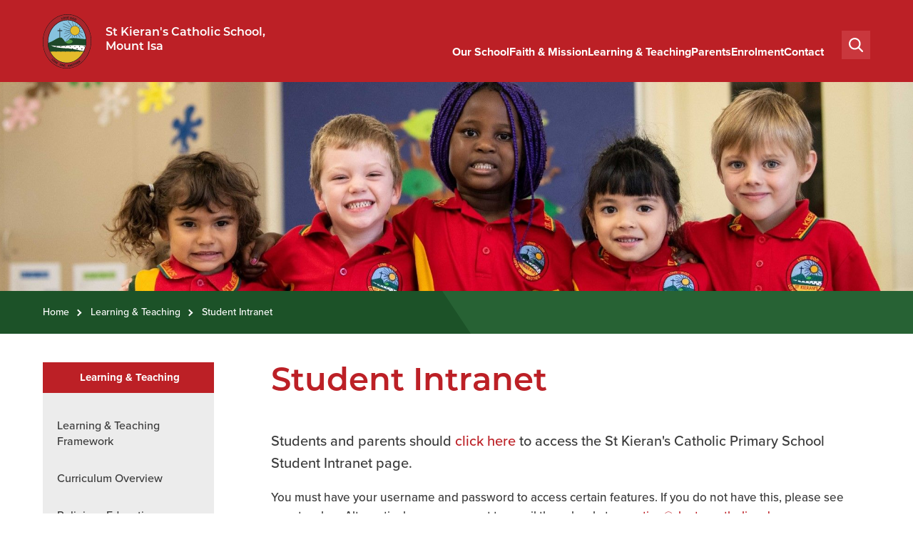

--- FILE ---
content_type: text/html; charset=UTF-8
request_url: https://www.skmtsv.catholic.edu.au/learning-teaching/student-intranet/
body_size: 39843
content:
	<!DOCTYPE html>
<html lang="en" data-ver="532">
<head>
	<meta charset="utf-8">
	<meta name="viewport" content="width=device-width, initial-scale=1.0">
<title>Student Intranet | St Kieran&#039;s Catholic School</title><link rel="shortcut icon" href="/favicon.png" type="image/png" /><meta name="description" content="" />
<meta itemprop="name" content=" Student Intranet | St Kieran's Catholic School" />
<meta property="og:title" content=" Student Intranet | St Kieran's Catholic School" />
<meta property="og:url" content="https://www.skmtsv.catholic.edu.au/learning-teaching/student-intranet/" />
<meta property="og:site_name" content=" Student Intranet | St Kieran's Catholic School" />
<meta property="og:type" content="website"/>
<link rel="canonical" href="https://www.skmtsv.catholic.edu.au/learning-teaching/student-intranet/" />
<meta property="fb:admins" content="100003191299389"/>
<meta property="fb:page_id" content="189967496999"/>
<meta name="twitter:card" content="summary" />
<meta name="twitter:title" content="Student Intranet" />
<meta name="twitter:url" content="https://www.skmtsv.catholic.edu.au/learning-teaching/student-intranet/" />
<meta name="twitter:description" content="Student Intranet" />
<meta name="twitter:site" content="@3" />
<meta itemprop="image" content="https://cdn.xargocdn.com/skmtsv/cfa56752-5e24-40b1-b769-11e23ebe5c6e/ShareImage_original.webp" />
<meta property="og:image" content="https://cdn.xargocdn.com/skmtsv/cfa56752-5e24-40b1-b769-11e23ebe5c6e/ShareImage_original.webp" />
<meta name="twitter:image" content="https://cdn.xargocdn.com/skmtsv/cfa56752-5e24-40b1-b769-11e23ebe5c6e/ShareImage_original.webp" />
<meta name="robots" content="NOODP" />
	
	<style nonce="TVRZMFkyTmlabUU0T0RrMU56TXk=">@import url("https://use.typekit.net/omy6mqf.css");
html,body,div,span,applet,object,iframe,h1,h2,h3,h4,h5,h6,p,blockquote,pre,a,abbr,acronym,address,big,cite,code,del,dfn,em,img,ins,kbd,q,s,samp,small,strike,strong,sub,sup,tt,var,b,u,i,center,dl,dt,dd,ol,ul,li,fieldset,form,label,legend,table,caption,tbody,tfoot,thead,tr,th,td,article,aside,canvas,details,embed,figure,figcaption,footer,header,hgroup,menu,nav,output,ruby,section,summary,time,mark,audio,video{margin:0;padding:0;border:0;font-size:100%;font:inherit;vertical-align:baseline}article,aside,details,figcaption,figure,footer,header,hgroup,menu,nav,section{display:block}ol,ul{list-style:none}blockquote,q{quotes:none}blockquote:before,blockquote:after,q:before,q:after{content:'';content:none}table{border-collapse:collapse;border-spacing:0}*{-webkit-box-sizing:border-box;-moz-box-sizing:border-box;box-sizing:border-box;-webkit-font-smoothing:antialiased;-moz-osx-font-smoothing:grayscale}html{font-size:1em}body{font-weight:400;line-height:1.25;-webkit-text-size-adjust:none;font-family:'proxima-nova',sans-serif;min-height:100vh;min-height:-webkit-fill-available}img{max-width:100%}a,a:hover,button{text-decoration:none !important;cursor:pointer}button{border:none}a:focus,input:focus,textarea:focus,button:focus,select:focus,.button:focus{outline-color:#00f !important;outline-width:.125rem !important;outline-style:dashed !important}[data-whatintent='mouse'] *:focus,[data-whatintent='touch'] *:focus{outline:none !important}input[type=text],input[type=email],input[type=password],textarea,input[type=url],input[type=date],input[type=number],input[type=text].error,input[type=email].error,input[type=password].error,textarea.error,input[type=url].error,input[type=date].error,input[type=number].error,-webkit-appearance none{border-radius:0;font-family:'proxima-nova',sans-serif}select:-moz-focusring{color:transparent !important;text-shadow:0 0 0 #fff !important}.ul-reset{margin:0 !important}.ul-reset li{background:none !important;color:auto !important;padding:0 !important}a[href='javascript:void(0);']{cursor:default !important}.user-edit-holder{position:relative}.user-edit-holder--top{top:-3.125rem}.user-edit,.user-add,.user-edit-control{position:relative;z-index:9999;position:absolute;background:#fff;border:.0625rem dotted #000;border-radius:.25rem;padding:.1875rem .375rem;color:#000 !important;font-family:'Open Sans',sans-serif;font-size:.75rem;white-space:nowrap;text-transform:none;letter-spacing:0;line-height:1.2;-webkit-transition:all 0.6s cubic-bezier(0.19, 1, 0.22, 1);-moz-transition:all 0.6s cubic-bezier(0.19, 1, 0.22, 1);-o-transition:all 0.6s cubic-bezier(0.19, 1, 0.22, 1);-ms-transition:all 0.6s cubic-bezier(0.19, 1, 0.22, 1);transition:all 0.6s cubic-bezier(0.19, 1, 0.22, 1);-webkit-box-shadow:0 .125rem .25rem rgba(0,0,0,0.2);box-shadow:0 .125rem .25rem rgba(0,0,0,0.2);cursor:pointer;top:.125rem;left:.125rem}.user-add{top:1.625rem}@media (hover:hover){.user-edit:hover,.user-add:hover,.user-edit-control:hover{background:#000;color:#fff !important;border:.0625rem solid #000}}.user-edit,.user-add{display:none}.user-edit-show .user-edit,.user-edit-show .user-add{display:block}.user-edit-control{position:fixed;top:.125rem;left:.125rem;z-index:999999}.user-edit-control a{border-top:none;border-left:none;border-radius:0;border-bottom-right-radius:.1875rem}.clear-both{clear:both}.video-wrapper{position:relative;padding:0 0 56.25%;height:0}.video-wrapper iframe{position:absolute;top:0;left:0;width:100%;height:100%}.anchor-point-faux{position:relative;top:-8.125rem;visibility:hidden}.lazy,img.inject-me{opacity:0;-ms-filter:"progid:DXImageTransform.Microsoft.Alpha(Opacity=0)";filter:alpha(opacity=0);-webkit-transition:opacity 0.6s cubic-bezier(0.19, 1, 0.22, 1);-moz-transition:opacity 0.6s cubic-bezier(0.19, 1, 0.22, 1);-o-transition:opacity 0.6s cubic-bezier(0.19, 1, 0.22, 1);-ms-transition:opacity 0.6s cubic-bezier(0.19, 1, 0.22, 1);transition:opacity 0.6s cubic-bezier(0.19, 1, 0.22, 1)}.lazy-loaded{opacity:1;-ms-filter:none;filter:none}.page-content{overflow:hidden}.page-404 .sub .wrapper .sub-main{width:auto;max-width:63.75rem;float:none;display:block;margin-right:auto;margin-left:auto;padding-left:0;padding-right:0;max-width:100%}.page-404-content{min-height:37.5rem;text-align:center;display:-webkit-box;display:-moz-box;display:-webkit-flex;display:-ms-flexbox;display:box;display:flex;-webkit-box-align:center;-moz-box-align:center;-o-box-align:center;-ms-flex-align:center;-webkit-align-items:center;align-items:center;-webkit-box-pack:center;-moz-box-pack:center;-o-box-pack:center;-ms-flex-pack:center;-webkit-justify-content:center;justify-content:center}@media only screen and (max-width:61.125rem){.page-404-content{min-height:25rem}}@media only screen and (max-width:48rem){.page-404-content{min-height:18.75rem}}.page-404-content h1{font-size:5rem;margin:0 0 1.25rem !important}@media only screen and (max-width:61.125rem){.page-404-content h1{font-size:4rem}}@media only screen and (max-width:48rem){.page-404-content h1{font-size:2.875rem}}.wrapper{width:auto;max-width:95.125rem;float:none;display:block;margin-right:auto;margin-left:auto;padding-left:0;padding-right:0}.wrapper{position:relative;zoom:1;padding:0 3.75rem}.wrapper:before,.wrapper:after{content:"";display:table}.wrapper:after{clear:both}@media only screen and (max-width:48rem){.wrapper{padding:0 2.5rem}}@media only screen and (max-width:23.375rem){.wrapper{padding:0 1.25rem}}.skip-to-content{position:absolute;top:-12.5rem;left:0;width:100%;padding:.625rem 0;background:#fff;border-bottom:.0625rem solid #bc2026;color:#bc2026;font-size:1.125rem;z-index:99999;text-align:center}.skip-to-content:focus{top:0}body{padding-top:8.4375rem;-webkit-transition:padding 0.6s cubic-bezier(0.19, 1, 0.22, 1);-moz-transition:padding 0.6s cubic-bezier(0.19, 1, 0.22, 1);-o-transition:padding 0.6s cubic-bezier(0.19, 1, 0.22, 1);-ms-transition:padding 0.6s cubic-bezier(0.19, 1, 0.22, 1);transition:padding 0.6s cubic-bezier(0.19, 1, 0.22, 1)}@media only screen and (max-width:81.25rem){body{padding-top:7.1875rem}}@media only screen and (max-width:68.75rem){body{padding-top:5rem}}header{position:fixed;top:0;height:8.4375rem;background:#bc2026;top:0;width:100%;z-index:99;zoom:1;-webkit-transition:all 0.6s cubic-bezier(0.19, 1, 0.22, 1);-moz-transition:all 0.6s cubic-bezier(0.19, 1, 0.22, 1);-o-transition:all 0.6s cubic-bezier(0.19, 1, 0.22, 1);-ms-transition:all 0.6s cubic-bezier(0.19, 1, 0.22, 1);transition:all 0.6s cubic-bezier(0.19, 1, 0.22, 1);border-bottom:.0625rem solid transparent}header:before,header:after{content:"";display:table}header:after{clear:both}@media only screen and (max-width:81.25rem){header{height:7.1875rem}}@media only screen and (max-width:68.75rem){header{height:5rem}}@media only screen and (max-width:25rem){header .wrapper{padding:0 1.25rem}}header .wrapper .header-logo{float:left;display:block;margin:1.25rem 0 0;zoom:1;-webkit-transition:margin 0.6s cubic-bezier(0.19, 1, 0.22, 1);-moz-transition:margin 0.6s cubic-bezier(0.19, 1, 0.22, 1);-o-transition:margin 0.6s cubic-bezier(0.19, 1, 0.22, 1);-ms-transition:margin 0.6s cubic-bezier(0.19, 1, 0.22, 1);transition:margin 0.6s cubic-bezier(0.19, 1, 0.22, 1)}header .wrapper .header-logo:before,header .wrapper .header-logo:after{content:"";display:table}header .wrapper .header-logo:after{clear:both}@media only screen and (max-width:68.75rem){header .wrapper .header-logo{margin:.625rem 0 0 !important}}@media only screen and (max-width:30rem){header .wrapper .header-logo{margin:.625rem 0 0 -1.25rem !important}}@media only screen and (max-width:25rem){header .wrapper .header-logo{margin:.625rem 0 0 -.625rem !important}}header .wrapper .header-logo svg{width:5.374191875rem;height:6rem;float:left;margin:0 2rem 0 0;-webkit-transition:all 0.6s cubic-bezier(0.19, 1, 0.22, 1);-moz-transition:all 0.6s cubic-bezier(0.19, 1, 0.22, 1);-o-transition:all 0.6s cubic-bezier(0.19, 1, 0.22, 1);-ms-transition:all 0.6s cubic-bezier(0.19, 1, 0.22, 1);transition:all 0.6s cubic-bezier(0.19, 1, 0.22, 1)}@media only screen and (max-width:84.375rem){header .wrapper .header-logo svg{margin:0 1.25rem 0 0}}@media only screen and (max-width:81.25rem){header .wrapper .header-logo svg{width:4.254568568125rem;height:4.75rem}}@media only screen and (max-width:26.25rem){header .wrapper .header-logo svg{margin:0 .9375rem 0 0}}header .wrapper .header-logo span{display:block;margin:1.125rem 0 0;float:left;color:#fff;font-weight:400;font-family:'montserrat',serif;font-size:1.25rem;line-height:1.5;-webkit-transition:all 0.6s cubic-bezier(0.19, 1, 0.22, 1);-moz-transition:all 0.6s cubic-bezier(0.19, 1, 0.22, 1);-o-transition:all 0.6s cubic-bezier(0.19, 1, 0.22, 1);-ms-transition:all 0.6s cubic-bezier(0.19, 1, 0.22, 1);transition:all 0.6s cubic-bezier(0.19, 1, 0.22, 1)}@media only screen and (max-width:84.375rem){header .wrapper .header-logo span{font-size:1rem;margin:1.25rem 0 0}}@media only screen and (max-width:81.25rem){header .wrapper .header-logo span{line-height:1.3;margin:1rem 0 0}}@media only screen and (max-width:68.75rem){header .wrapper .header-logo span{margin:.5rem 0 0 !important}}@media only screen and (max-width:28.75rem){header .wrapper .header-logo span{font-size:.875rem !important;margin:.75rem 0 0 !important}}@media only screen and (max-width:25rem){header .wrapper .header-logo span{font-size:.8125rem !important;margin:.8125rem 0 0 !important}}@media only screen and (max-width:22.5rem){header .wrapper .header-logo span{font-size:.6875rem !important;margin:.9375rem 0 0 !important}}header .wrapper .header-social{float:right;margin:3.9375rem 0 0;-webkit-transition:margin 0.6s cubic-bezier(0.19, 1, 0.22, 1);-moz-transition:margin 0.6s cubic-bezier(0.19, 1, 0.22, 1);-o-transition:margin 0.6s cubic-bezier(0.19, 1, 0.22, 1);-ms-transition:margin 0.6s cubic-bezier(0.19, 1, 0.22, 1);transition:margin 0.6s cubic-bezier(0.19, 1, 0.22, 1)}@media only screen and (max-width:81.25rem){header .wrapper .header-social{margin:2.6875rem 0 0}}@media only screen and (max-width:68.75rem){header .wrapper .header-social{position:absolute;top:0 !important;right:4.375rem;margin:1.25rem 2.5rem 0 0 !important;-webkit-transition:top 0.6s cubic-bezier(0.19, 1, 0.22, 1);-moz-transition:top 0.6s cubic-bezier(0.19, 1, 0.22, 1);-o-transition:top 0.6s cubic-bezier(0.19, 1, 0.22, 1);-ms-transition:top 0.6s cubic-bezier(0.19, 1, 0.22, 1);transition:top 0.6s cubic-bezier(0.19, 1, 0.22, 1)}}@media only screen and (max-width:48rem){header .wrapper .header-social{right:3.125rem}}@media only screen and (max-width:41.25rem){header .wrapper .header-social{display:none}}header .wrapper .header-social ul{zoom:1}header .wrapper .header-social ul:before,header .wrapper .header-social ul:after{content:"";display:table}header .wrapper .header-social ul:after{clear:both}header .wrapper .header-social ul li{float:left;margin:0 0 0 .9375rem}@media only screen and (max-width:87.5rem){header .wrapper .header-social ul li{display:none;margin:0 0 0 .3125rem}}@media only screen and (max-width:68.75rem){header .wrapper .header-social ul li{display:block}}header .wrapper .header-social ul li a{color:transparent;display:block;width:2.5rem;height:2.5rem;background:#c9373d;-webkit-transition:background 0.6s cubic-bezier(0.19, 1, 0.22, 1);-moz-transition:background 0.6s cubic-bezier(0.19, 1, 0.22, 1);-o-transition:background 0.6s cubic-bezier(0.19, 1, 0.22, 1);-ms-transition:background 0.6s cubic-bezier(0.19, 1, 0.22, 1);transition:background 0.6s cubic-bezier(0.19, 1, 0.22, 1)}header .wrapper .header-social ul li a svg{position:absolute;top:50%;left:50%;-webkit-transform:translate(-50%,-50%);-moz-transform:translate(-50%,-50%);-o-transform:translate(-50%,-50%);-ms-transform:translate(-50%,-50%);transform:translate(-50%,-50%)}header .wrapper .header-social ul li a svg path,header .wrapper .header-social ul li a svg circle{fill:#fff;-webkit-transition:fill 0.6s cubic-bezier(0.19, 1, 0.22, 1);-moz-transition:fill 0.6s cubic-bezier(0.19, 1, 0.22, 1);-o-transition:fill 0.6s cubic-bezier(0.19, 1, 0.22, 1);-ms-transition:fill 0.6s cubic-bezier(0.19, 1, 0.22, 1);transition:fill 0.6s cubic-bezier(0.19, 1, 0.22, 1)}header .wrapper .header-social ul li a.search-show svg{width:1.25rem;height:1.2494444444375rem}header .wrapper .header-social ul li:first-of-type{display:block}header .wrapper .header-nav{margin:3.125rem .625rem 0 0;float:right;-webkit-transition:margin 0.6s cubic-bezier(0.19, 1, 0.22, 1);-moz-transition:margin 0.6s cubic-bezier(0.19, 1, 0.22, 1);-o-transition:margin 0.6s cubic-bezier(0.19, 1, 0.22, 1);-ms-transition:margin 0.6s cubic-bezier(0.19, 1, 0.22, 1);transition:margin 0.6s cubic-bezier(0.19, 1, 0.22, 1)}@media only screen and (max-width:90.625rem){header .wrapper .header-nav{margin:3.125rem 1.25rem 0 0}}@media only screen and (max-width:81.25rem){header .wrapper .header-nav{margin:1.875rem 1.25rem 0 0}}@media only screen and (max-width:68.75rem){header .wrapper .header-nav{display:none}}header .wrapper .header-nav ul{width:100%;max-width:calc(100vw - 600px);display:-webkit-box;display:-moz-box;display:-webkit-flex;display:-ms-flexbox;display:box;display:flex;gap:2.5rem}@media only screen and (max-width:93.75rem){header .wrapper .header-nav ul{gap:1.25rem}}@media only screen and (max-width:81.25rem){header .wrapper .header-nav ul{max-width:calc(100vw - 550px)}}header .wrapper .header-nav ul li{height:5.3125rem;display:-webkit-box;display:-moz-box;display:-webkit-flex;display:-ms-flexbox;display:box;display:flex;-webkit-box-align:center;-moz-box-align:center;-o-box-align:center;-ms-flex-align:center;-webkit-align-items:center;align-items:center}header .wrapper .header-nav ul li a{display:block;color:#fff;font-weight:600;font-size:.938rem;line-height:1.2;text-align:center;-webkit-transition:all 0.6s cubic-bezier(0.19, 1, 0.22, 1);-moz-transition:all 0.6s cubic-bezier(0.19, 1, 0.22, 1);-o-transition:all 0.6s cubic-bezier(0.19, 1, 0.22, 1);-ms-transition:all 0.6s cubic-bezier(0.19, 1, 0.22, 1);transition:all 0.6s cubic-bezier(0.19, 1, 0.22, 1)}@media only screen and (max-width:83.75rem){header .wrapper .header-nav ul li a{font-size:1rem}}header .wrapper .header-nav ul li ul{position:absolute;background:#276234;display:none;top:100%}header .wrapper .header-nav ul li ul li{margin:0;float:none;text-align:left;position:relative;width:12.5rem;height:auto;background:#276234}header .wrapper .header-nav ul li ul li a{text-transform:none;font-weight:400;padding:.9375rem 1.25rem;line-height:1.35 !important;font-size:.875rem;color:#fff !important;position:relative;text-align:left;width:12.5rem}header .wrapper .header-nav ul li ul li ul{left:100%;top:0}header .wrapper .header-nav ul li ul li ul:before{display:none}header .wrapper .header-nav ul li ul li .drop-control{position:absolute;top:0;right:0;bottom:0;width:2.5rem;pointer-events:none}header .wrapper .header-nav ul li ul li .drop-control:before,header .wrapper .header-nav ul li ul li .drop-control:after{position:absolute;top:50%;left:50%;content:'';width:.4375rem;height:.0625rem;background:#fff;margin-top:-.125rem;-webkit-transform:translate(-50%,-50%) rotate(45deg);-moz-transform:translate(-50%,-50%) rotate(45deg);-o-transform:translate(-50%,-50%) rotate(45deg);-ms-transform:translate(-50%,-50%) rotate(45deg);transform:translate(-50%,-50%) rotate(45deg)}header .wrapper .header-nav ul li ul li .drop-control:after{margin-top:.125rem;-webkit-transform:translate(-50%,-50%) rotate(135deg);-moz-transform:translate(-50%,-50%) rotate(135deg);-o-transform:translate(-50%,-50%) rotate(135deg);-ms-transform:translate(-50%,-50%) rotate(135deg);transform:translate(-50%,-50%) rotate(135deg)}header .wrapper .header-nav ul li ul li.has-drop a{padding-right:3.75rem}header .wrapper .header-nav ul li ul:before{position:absolute;content:'';top:-.625rem;left:1.25rem;border-bottom:.625rem solid #276234;border-left:.625rem solid transparent;border-right:.625rem solid transparent}header .wrapper .header-nav ul li.header-nav-col ul{-webkit-column-count:2;-moz-column-count:2;column-count:2;-webkit-column-gap:0;-moz-column-gap:0;column-gap:0;width:25rem}header .wrapper .header-nav ul li.header-nav-col ul li{break-inside:avoid;display:inline-block}header .wrapper .header-nav ul li.header-nav-col ul li ul,header .wrapper .header-nav ul li.header-nav-col ul li .drop-control{display:none !important}header .wrapper .header-nav ul li.header-nav-col ul li.has-drop > a:after{display:none}header .wrapper .header-nav > ul > li.flipped > ul{right:0}header .wrapper .header-nav > ul > li.flipped > ul li.has-drop a{padding-right:1.25rem;padding-left:3.75rem}header .wrapper .header-nav > ul > li.flipped > ul li ul{left:-100%}header .wrapper .header-nav > ul > li.flipped > ul li .drop-control{right:auto;left:0}header .wrapper .header-nav > ul > li.flipped > ul li .drop-control:before,header .wrapper .header-nav > ul > li.flipped > ul li .drop-control:after{margin-top:.125rem}header .wrapper .header-nav > ul > li.flipped > ul li .drop-control:after{margin-top:-.125rem}header .wrapper .header-nav > ul > li.flipped > ul li.has-drop > a:after{right:auto;left:0;-webkit-transform:rotate(180deg);-moz-transform:rotate(180deg);-o-transform:rotate(180deg);-ms-transform:rotate(180deg);transform:rotate(180deg)}header .wrapper .header-nav > ul > li.flipped > ul:before{left:auto;right:1.25rem}@media (hover:hover){header .wrapper .header-social ul li a:hover{background:#fff}header .wrapper .header-social ul li a:hover svg path{fill:#bc2026}header .wrapper .header-nav ul li ul li:hover > a{background:rgba(255,255,255,0.1)}header .wrapper .header-nav ul li:hover > a{color:#edc019}}.scrolling header{height:5rem;border-color:rgba(255,255,255,0.1)}.scrolling header .wrapper .header-logo{margin:.625rem 0 0}.scrolling header .wrapper .header-logo svg{width:3.4375rem;height:3.75rem}.scrolling header .wrapper .header-logo span{margin-top:.3125rem;font-size:1.125rem;line-height:1.3}.scrolling header .wrapper .header-social{margin-top:1.25rem}.scrolling header .wrapper .header-nav{margin-top:0}.section-search{position:fixed;top:-6.25rem;left:0;width:100%;padding:1.875rem 0;z-index:999;background:#1c5228;-webkit-transition:top 0.6s cubic-bezier(0.19, 1, 0.22, 1);-moz-transition:top 0.6s cubic-bezier(0.19, 1, 0.22, 1);-o-transition:top 0.6s cubic-bezier(0.19, 1, 0.22, 1);-ms-transition:top 0.6s cubic-bezier(0.19, 1, 0.22, 1);transition:top 0.6s cubic-bezier(0.19, 1, 0.22, 1)}@media only screen and (max-width:61.125rem){.section-search{display:none}}.section-search .search-hide{position:absolute;top:0;right:0;width:2rem;height:2rem;display:block}.section-search .search-hide:before,.section-search .search-hide:after{position:absolute;content:'';top:50%;left:50%;width:.75rem;height:.125rem;background:#fff;-webkit-transform:translate(-50%,-50%) rotate(45deg);-moz-transform:translate(-50%,-50%) rotate(45deg);-o-transform:translate(-50%,-50%) rotate(45deg);-ms-transform:translate(-50%,-50%) rotate(45deg);transform:translate(-50%,-50%) rotate(45deg);-webkit-transition:background 0.6s cubic-bezier(0.19, 1, 0.22, 1);-moz-transition:background 0.6s cubic-bezier(0.19, 1, 0.22, 1);-o-transition:background 0.6s cubic-bezier(0.19, 1, 0.22, 1);-ms-transition:background 0.6s cubic-bezier(0.19, 1, 0.22, 1);transition:background 0.6s cubic-bezier(0.19, 1, 0.22, 1)}.section-search .search-hide:after{-webkit-transform:translate(-50%,-50%) rotate(135deg);-moz-transform:translate(-50%,-50%) rotate(135deg);-o-transform:translate(-50%,-50%) rotate(135deg);-ms-transform:translate(-50%,-50%) rotate(135deg);transform:translate(-50%,-50%) rotate(135deg)}.section-search .wrapper form{zoom:1}.section-search .wrapper form:before,.section-search .wrapper form:after{content:"";display:table}.section-search .wrapper form:after{clear:both}.section-search .wrapper form input{float:left;width:calc(100% - 40px);height:2.5rem;padding:0 1.25rem;border:none;font-size:1.125rem}.section-search .wrapper form button{border:none;float:right;width:2.5rem;height:2.5rem;outline:none;position:relative;background:#bc2026;display:block}.section-search .wrapper form button svg{zoom:1;width:1.25rem;height:1.2499444444375rem}.section-search .wrapper form button svg:before,.section-search .wrapper form button svg:after{content:"";display:table}.section-search .wrapper form button svg:after{clear:both}.section-search .wrapper form button svg path{fill:#fff;-webkit-transition:fill 0.6s cubic-bezier(0.19, 1, 0.22, 1);-moz-transition:fill 0.6s cubic-bezier(0.19, 1, 0.22, 1);-o-transition:fill 0.6s cubic-bezier(0.19, 1, 0.22, 1);-ms-transition:fill 0.6s cubic-bezier(0.19, 1, 0.22, 1);transition:fill 0.6s cubic-bezier(0.19, 1, 0.22, 1)}.search-active header{top:6.25rem}@media only screen and (max-width:61.125rem){.search-active header{top:0}}.search-active .section-search{top:0}@media (hover:hover){.section-search .search-hide:hover:before,.section-search .search-hide:hover:after{background:#bc2026}.section-search .wrapper form button:hover svg path{fill:#1c5228}}.mobile-nav header .header-nav{pointer-events:none;opacity:0;-ms-filter:"progid:DXImageTransform.Microsoft.Alpha(Opacity=0)";filter:alpha(opacity=0)}.mobile-nav .mm-menu-button{display:block}.center{text-align:center;display:block;margin-left:auto;margin-right:auto}.underline{text-decoration:underline}.bold{font-weight:700}.italic{font-style:italic}.link1,.link2{display:inline-block;background-color:#bc2026;padding:.625rem 1.875rem;color:#fff !important;font-family:'proxima-nova',sans-serif;font-size:.9375rem;font-weight:600;border-radius:0;line-height:1.5625rem;-webkit-transition:all 0.6s cubic-bezier(0.19, 1, 0.22, 1) !important;-moz-transition:all 0.6s cubic-bezier(0.19, 1, 0.22, 1) !important;-o-transition:all 0.6s cubic-bezier(0.19, 1, 0.22, 1) !important;-ms-transition:all 0.6s cubic-bezier(0.19, 1, 0.22, 1) !important;transition:all 0.6s cubic-bezier(0.19, 1, 0.22, 1) !important;min-width:8.125rem;text-align:center}.link2{background-color:#276234}.section-features .item:nth-of-type(odd) .link1,.alternating-feature-block:nth-of-type(odd) .link1,.item-feature .link1{background-color:#c9373d}@media (hover:hover){.link1:hover,.link2:hover,.section-features .item:nth-of-type(odd) .link1:hover,.alternating-feature-block:nth-of-type(odd) .link1:hover,.item-feature .link1:hover{background-color:#edc019}}hr.hr-divider,.content hr{border:none;border-top:.0625rem solid #ccc;margin:40px 0 0}p,ul li,ol li,table tr th,table tr td{margin:0 0 20px;font-size:1.0625rem;font-weight:500;line-height:1.52941176;color:#3a3a3a}p strong,ul li strong,ol li strong,table tr th strong,table tr td strong{font-weight:700}p i,ul li i,ol li i,table tr th i,table tr td i,p em,ul li em,ol li em,table tr th em,table tr td em{font-style:italic}p a,ul li a,ol li a,table tr th a,table tr td a{color:#bc2026;-webkit-transition:color 0.6s cubic-bezier(0.19, 1, 0.22, 1);-moz-transition:color 0.6s cubic-bezier(0.19, 1, 0.22, 1);-o-transition:color 0.6s cubic-bezier(0.19, 1, 0.22, 1);-ms-transition:color 0.6s cubic-bezier(0.19, 1, 0.22, 1);transition:color 0.6s cubic-bezier(0.19, 1, 0.22, 1)}.extracontent1{font-size:1.25rem !important;line-height:1.55555556 !important;font-weight:500 !important;color:#3a3a3a !important;margin:0 0 20px !important}h1,h2,h3,h4,h5,h6{font-family:'montserrat',serif;margin:0 0 20px;color:#bc2026;line-height:1.22222222;font-size:2.813rem;font-weight:600}@media only screen and (max-width:61.125rem){h1,h2,h3,h4,h5,h6{font-size:2.5rem}}@media only screen and (max-width:48rem){h1,h2,h3,h4,h5,h6{font-size:2rem}}h1 a,h2 a,h3 a,h4 a,h5 a,h6 a{color:inherit;text-decoration:underline !important}h1 a:hover,h2 a:hover,h3 a:hover,h4 a:hover,h5 a:hover,h6 a:hover{text-decoration:none !important}h3,h5{color:#276234}h2{font-size:2.125rem;line-height:1.25}@media only screen and (max-width:61.125rem){h2{font-size:1.875rem}}@media only screen and (max-width:48rem){h2{font-size:1.75rem}}h3,h4{font-size:1.75rem;line-height:1.28571429}@media only screen and (max-width:61.125rem){h3,h4{font-size:1.625rem}}@media only screen and (max-width:48rem){h3,h4{font-size:1.5rem}}h5,h6{font-size:1.375rem;line-height:1.18181818}.page-title{margin:0}img{max-width:100%;height:auto;display:block}ul,ol{margin:0 0 20px;padding:0 0 0 .9375rem}@media only screen and (max-width:48rem){ul,ol{padding:0 0 0 .625rem}}ul li,ol li{padding:0 0 0 1.25rem;margin:0 0 .625rem;position:relative}@media only screen and (max-width:48rem){ul li,ol li{padding:0 0 0 1rem}}ul li p,ol li p{margin:0}ul li ul,ol li ul,ul li ol,ol li ol{margin:.625rem 0 0}ul li ul li,ol li ul li,ul li ol li,ol li ol li{padding:0 0 0 .9375rem}ul li ul li:before,ol li ul li:before,ul li ol li:before,ol li ol li:before{content:'•' !important;top:0 !important;width:auto;height:!important;background:transparent !important;-webkit-transform:none !important;-moz-transform:none !important;-o-transform:none !important;-ms-transform:none !important;transform:none !important;color:#1c5228 !important}ul li ul li:after,ol li ul li:after,ul li ol li:after,ol li ol li:after{display:none !important}ul li ul ul li:before,ol li ul ul li:before,ul li ol ul li:before,ol li ol ul li:before{content:'-' !important}ul li:before,ol li:before,ul li:after,ol li:after{position:absolute;content:'';top:.625rem;left:0;width:.375rem;height:.0625rem;background:#1c5228;-webkit-transform:rotate(45deg);-moz-transform:rotate(45deg);-o-transform:rotate(45deg);-ms-transform:rotate(45deg);transform:rotate(45deg)}ul li:after,ol li:after{-webkit-transform:rotate(-45deg);-moz-transform:rotate(-45deg);-o-transform:rotate(-45deg);-ms-transform:rotate(-45deg);transform:rotate(-45deg);top:.875rem}ol{list-style:decimal;padding:0 0 0 2.1875rem}ol li{background:none;padding:0}ol li:before,ol li:after{display:none !important}ul.reset,ol.reset,ul.slick-dots,.datepicker-panel ul,ul.splide__pagination{padding:0;margin:0;list-style:none !important}ul.reset li,ol.reset li,ul.slick-dots li,.datepicker-panel ul li,ul.splide__pagination li{padding:0;margin:0}ul.reset li ul,ol.reset li ul,ul.slick-dots li ul,.datepicker-panel ul li ul,ul.splide__pagination li ul,ul.reset li ol,ol.reset li ol,ul.slick-dots li ol,.datepicker-panel ul li ol,ul.splide__pagination li ol{padding:0;margin:0}ul.reset li:before,ol.reset li:before,ul.slick-dots li:before,.datepicker-panel ul li:before,ul.splide__pagination li:before,ul.reset li:after,ol.reset li:after,ul.slick-dots li:after,.datepicker-panel ul li:after,ul.splide__pagination li:after{display:none}@media (hover:hover){p a:hover,ul li a:hover,ol li a:hover,table tr th a:hover,table tr td a:hover{color:#1c5228}}.image-with-caption{display:inline-block;color:#7d7d7d;font-size:.75rem;font-style:italic;max-width:100%}.image-with-caption img{display:block;margin:0 0 .3125rem;max-width:100%;float:none !important}@media only screen and (max-width:30rem){.image-with-caption img{width:100%}}.feature-block,.feature-block-outline,.feature-block-surround,.feature-block-outline-surround{background:#c9373d;padding:2.5rem 3.75rem 4.0625rem;zoom:1}.feature-block:before,.feature-block-outline:before,.feature-block-surround:before,.feature-block-outline-surround:before,.feature-block:after,.feature-block-outline:after,.feature-block-surround:after,.feature-block-outline-surround:after{content:"";display:table}.feature-block:after,.feature-block-outline:after,.feature-block-surround:after,.feature-block-outline-surround:after{clear:both}@media only screen and (max-width:61.125rem){.feature-block,.feature-block-outline,.feature-block-surround,.feature-block-outline-surround{padding:1.875rem}}.feature-block,.feature-block-outline{margin:0 0 20px}.feature-block-outline,.feature-block-outline-surround{border:.0625rem solid #bc2026;background:transparent}.feature-block-surround,.feature-block-outline-surround{padding:0 3.75rem 4.0625rem;margin-top:3.75rem}@media only screen and (max-width:61.125rem){.feature-block-surround,.feature-block-outline-surround{padding:0 1.875rem 1.875rem}}.feature-block-surround .row .col,.feature-block-outline-surround .row .col{margin-top:2.5rem !important}@media only screen and (max-width:61.125rem){.feature-block-surround .row .col,.feature-block-outline-surround .row .col{margin-top:1.875rem !important}}.feature-block-outline-surround{padding:0 3.75rem 2.8125rem}@media only screen and (max-width:61.125rem){.feature-block-outline-surround{padding:0 1.875rem 1.875rem}}.feature-block,.feature-block-surround{position:relative}.feature-block h1,.feature-block-surround h1,.feature-block h2,.feature-block-surround h2,.feature-block h3,.feature-block-surround h3,.feature-block h4,.feature-block-surround h4,.feature-block h5,.feature-block-surround h5,.feature-block h6,.feature-block-surround h6,.feature-block p,.feature-block-surround p,.feature-block .extracontent1,.feature-block-surround .extracontent1,.feature-block ol li,.feature-block-surround ol li,.feature-block ul li,.feature-block-surround ul li,.feature-block a,.feature-block-surround a{color:#fff !important}.feature-block svg,.feature-block-surround svg{position:absolute;width:10.6875rem;height:10.21625rem;bottom:-4.375rem;left:-5.34375rem}.feature-block svg path:nth-of-type(1),.feature-block-surround svg path:nth-of-type(1){fill:#edc019}.feature-block svg path:nth-of-type(2),.feature-block-surround svg path:nth-of-type(2){fill:#276234}.feature-block{margin:2.5rem 0}.image-single{margin:.625rem !important}.image-top-right,.image-right,.image-right-border{margin:0 0 20px 1.25rem !important;float:right !important}.image-top-left,.image-left,.image-left-border{margin:0 1.25rem 20px 0 !important;float:left !important}.image-single,.image-top-right,.image-top-left{display:block !important}@media only screen and (max-width:48rem){.image-single,.image-top-right,.image-top-left{margin:.9375rem auto !important;float:none !important}}.image-center,.image-center-border{float:none !important;margin-left:auto !important;margin-right:auto !important;margin:0 auto 20px;padding:.1875rem !important;display:block !important;text-align:center}.image-center img,.image-center-border img{margin:0 auto .3125rem !important}.image-left-border,.image-right-border,.image-center-border,.image-border{border:.0625rem solid #eee !important;padding:.1875rem !important}@media only screen and (max-width:30rem){.image-right,.image-left,.image-center,.image-left-border,.image-right-border,.image-center-border{float:none !important;display:block !important;margin:.9375rem auto !important}}.left50 img,.right50 img,.left75 img,.right25 img,.left25 img,.right75 img,.left33 img{margin-top:0 !important}.left50 .gallery-items,.right50 .gallery-items,.left75 .gallery-items,.right25 .gallery-items,.left25 .gallery-items,.right75 .gallery-items,.left33 .gallery-items{padding-top:0 !important}.mce-reset,.image-left,.image-right,.image-center,.image-left-border,.image-right-border,.image-center-border{font-family:'proxima-nova',sans-serif;font-size:.8125rem;color:#3f3f3f}table.responsive{margin:0 0 20px;width:100%;max-width:100%;border-bottom:.0625rem solid #dedede}@media only screen and (max-width:48rem){table.responsive{display:table}}@media only screen and (max-width:48rem){table.responsive tr{border-top:.0625rem solid #dedede;display:block;padding:.625rem 0}}table.responsive tr td.rowspanner{display:none}@media only screen and (max-width:768px){table.responsive tr td.rowspanner{display:block}}table.responsive tr td{background-color:#fff;padding:.5rem .9375rem !important;border-left:none;border-top:.0625rem solid #dedede;margin:0 !important}@media only screen and (max-width:48rem){table.responsive tr td{white-space:normal;overflow:hidden;width:auto !important;height:auto !important;display:block;border-left:none;border-top:.0625rem solid #fff;position:relative;text-align:left !important;zoom:1;padding:.3125rem .625rem !important}table.responsive tr td:before,table.responsive tr td:after{content:"";display:table}table.responsive tr td:after{clear:both}}table.responsive tr td a{color:inherit;text-decoration:underline !important}table.responsive tr td h1,table.responsive tr td h2,table.responsive tr td h3,table.responsive tr td h4,table.responsive tr td h5,table.responsive tr td h6,table.responsive tr td p{color:inherit;margin:0 !important}@media only screen and (max-width:48rem){table.responsive thead{display:none}}table.responsive thead tr td{background-color:#000;padding:.6875rem .9375rem;color:#fff !important;text-align:left;font-weight:700 !important}@media only screen and (max-width:48rem){table.responsive thead tr td{display:block;border-left:none;border-top:.0625rem solid #fff}}table.responsive thead tr td h1,table.responsive thead tr td h2,table.responsive thead tr td h3,table.responsive thead tr td h4,table.responsive thead tr td h5,table.responsive thead tr td h6,table.responsive thead tr td p{color:inherit !important}table.responsive thead tr td:first-of-type{border-left:none}table.responsive tbody td:before{display:none}@media only screen and (max-width:48rem){table.responsive tbody td:before{display:block;position:relative;content:attr(data-title);white-space:normal;color:#000;font-weight:700;margin:0 0 .1875rem}}@media only screen and (max-width:30rem){table.responsive tbody td:before{float:none;width:100%}}table.responsive tbody td:first-of-type{border-left:none}@keyframes splide-loading{0%{transform:rotate(0)}to{transform:rotate(1turn)}}.splide__container{position:relative;box-sizing:border-box}.splide__list{margin:0!important;padding:0!important;width:-webkit-max-content;width:max-content;will-change:trasform}.splide.is-active .splide__list{display:flex}.splide__pagination{display:inline-flex;align-items:center;width:95%;flex-wrap:wrap;justify-content:center;margin:0}.splide__pagination li{list-style-type:none;display:inline-block;line-height:1;margin:0}.splide{visibility:hidden}.splide,.splide__slide{position:relative;outline:none}.splide__slide{box-sizing:border-box;list-style-type:none!important;margin:0;flex-shrink:0}.splide__slide img{vertical-align:bottom}.splide__slider{position:relative}.splide__spinner{position:absolute;top:0;left:0;right:0;bottom:0;margin:auto;display:inline-block;width:20px;height:20px;border-radius:50%;border:2px solid #999;border-left-color:transparent;animation:splide-loading 1s linear infinite}.splide__track{position:relative;z-index:0;overflow:hidden}.splide--draggable>.splide__track>.splide__list>.splide__slide{-webkit-user-select:none;user-select:none}.splide--fade>.splide__track>.splide__list{display:block}.splide--fade>.splide__track>.splide__list>.splide__slide{position:absolute;top:0;left:0;z-index:0;opacity:0}.splide--fade>.splide__track>.splide__list>.splide__slide.is-active{position:relative;z-index:1;opacity:1}.splide--rtl{direction:rtl}.splide--ttb>.splide__track>.splide__list{display:block}.splide--ttb>.splide__pagination{width:auto}.splide__arrow{position:absolute;z-index:1;top:50%;transform:translateY(-50%);width:2em;height:2em;border-radius:50%;display:flex;align-items:center;justify-content:center;border:none;padding:0;opacity:.7;background:#ccc}.splide__arrow svg{width:1.2em;height:1.2em}.splide__arrow:hover{cursor:pointer;opacity:.9}.splide__arrow:focus{outline:none}.splide__arrow--prev{left:1em}.splide__arrow--prev svg{transform:scaleX(-1)}.splide__arrow--next{right:1em}.splide__pagination{position:absolute;z-index:1;bottom:.5em;left:50%;transform:translateX(-50%);padding:0}.splide__pagination__page{display:inline-block;width:8px;height:8px;background:#ccc;border-radius:50%;margin:3px;padding:0;transition:transfrom .2s linear;border:none;opacity:.7}.splide__pagination__page.is-active{transform:scale(1.4);background:#fff}.splide__pagination__page:hover{cursor:pointer;opacity:.9}.splide__pagination__page:focus{outline:none}.splide__progress__bar{width:0;height:3px;background:#ccc}.splide--nav>.splide__track>.splide__list>.splide__slide{border:3px solid transparent}.splide--nav>.splide__track>.splide__list>.splide__slide.is-active{border-color:#000}.splide--nav>.splide__track>.splide__list>.splide__slide:focus{outline:none}.splide--rtl>.splide__arrows .splide__arrow--prev,.splide--rtl>.splide__track>.splide__arrows .splide__arrow--prev{right:1em;left:auto}.splide--rtl>.splide__arrows .splide__arrow--prev svg,.splide--rtl>.splide__track>.splide__arrows .splide__arrow--prev svg{transform:scaleX(1)}.splide--rtl>.splide__arrows .splide__arrow--next,.splide--rtl>.splide__track>.splide__arrows .splide__arrow--next{left:1em;right:auto}.splide--rtl>.splide__arrows .splide__arrow--next svg,.splide--rtl>.splide__track>.splide__arrows .splide__arrow--next svg{transform:scaleX(-1)}.splide--ttb>.splide__arrows .splide__arrow,.splide--ttb>.splide__track>.splide__arrows .splide__arrow{left:50%;transform:translate(-50%)}.splide--ttb>.splide__arrows .splide__arrow--prev,.splide--ttb>.splide__track>.splide__arrows .splide__arrow--prev{top:1em}.splide--ttb>.splide__arrows .splide__arrow--prev svg,.splide--ttb>.splide__track>.splide__arrows .splide__arrow--prev svg{transform:rotate(-90deg)}.splide--ttb>.splide__arrows .splide__arrow--next,.splide--ttb>.splide__track>.splide__arrows .splide__arrow--next{top:auto;bottom:1em}.splide--ttb>.splide__arrows .splide__arrow--next svg,.splide--ttb>.splide__track>.splide__arrows .splide__arrow--next svg{transform:rotate(90deg)}.splide--ttb>.splide__pagination{display:flex;flex-direction:column;bottom:50%;left:auto;right:.5em;transform:translateY(50%)}
@keyframes splide-loading{0%{transform:rotate(0)}to{transform:rotate(1turn)}}.splide__container{position:relative;box-sizing:border-box}.splide__list{margin:0!important;padding:0!important;width:-webkit-max-content;width:max-content;will-change:trasform}.splide.is-active .splide__list{display:flex}.splide__pagination{display:inline-flex;align-items:center;width:95%;flex-wrap:wrap;justify-content:center;margin:0}.splide__pagination li{list-style-type:none;display:inline-block;line-height:1;margin:0}.splide{visibility:hidden}.splide,.splide__slide{position:relative;outline:none}.splide__slide{box-sizing:border-box;list-style-type:none!important;margin:0;flex-shrink:0}.splide__slide img{vertical-align:bottom}.splide__slider{position:relative}.splide__spinner{position:absolute;top:0;left:0;right:0;bottom:0;margin:auto;display:inline-block;width:20px;height:20px;border-radius:50%;border:2px solid #999;border-left-color:transparent;animation:splide-loading 1s linear infinite}.splide__track{position:relative;z-index:0;overflow:hidden}.splide--draggable>.splide__track>.splide__list>.splide__slide{-webkit-user-select:none;user-select:none}.splide--fade>.splide__track>.splide__list{display:block}.splide--fade>.splide__track>.splide__list>.splide__slide{position:absolute;top:0;left:0;z-index:0;opacity:0}.splide--fade>.splide__track>.splide__list>.splide__slide.is-active{position:relative;z-index:1;opacity:1}.splide--rtl{direction:rtl}.splide--ttb>.splide__track>.splide__list{display:block}.splide--ttb>.splide__pagination{width:auto}
.iframe-video{aspect-ratio:16/9;height:100%;width:100%}.section-hero{background:#bc2026}.section-hero .home-video{position:relative;width:100%;overflow:hidden;background:#bc2026;height:30rem}@media only screen and (max-width:48rem){.section-hero .home-video{height:20rem}}@media only screen and (max-width:30rem){.section-hero .home-video{height:15rem}}.section-hero .home-video .video-wrapper{position:absolute;top:50%;left:50%;-webkit-transform:translate(-50%,-50%);-moz-transform:translate(-50%,-50%);-o-transform:translate(-50%,-50%);-ms-transform:translate(-50%,-50%);transform:translate(-50%,-50%);width:100%;height:100%;min-width:100vw;width:100%;pointer-events:none;opacity:0;-ms-filter:"progid:DXImageTransform.Microsoft.Alpha(Opacity=0)";filter:alpha(opacity=0);-webkit-transition:all 0.6s cubic-bezier(0.19, 1, 0.22, 1);-moz-transition:all 0.6s cubic-bezier(0.19, 1, 0.22, 1);-o-transition:all 0.6s cubic-bezier(0.19, 1, 0.22, 1);-ms-transition:all 0.6s cubic-bezier(0.19, 1, 0.22, 1);transition:all 0.6s cubic-bezier(0.19, 1, 0.22, 1);height:30rem}@media only screen and (max-width:48rem){.section-hero .home-video .video-wrapper{height:20rem}}@media only screen and (max-width:30rem){.section-hero .home-video .video-wrapper{height:15rem}}.section-hero .home-video:before{content:'Video Loading ...';position:absolute;top:50%;left:50%;-webkit-transform:translate(-50%,-50%);-moz-transform:translate(-50%,-50%);-o-transform:translate(-50%,-50%);-ms-transform:translate(-50%,-50%);transform:translate(-50%,-50%);color:#fff;font-size:1.25rem;font-family:'montserrat',serif;text-transform:uppercase;-webkit-animation:fadeInOut 2s infinite;-moz-animation:fadeInOut 2s infinite;-o-animation:fadeInOut 2s infinite;-ms-animation:fadeInOut 2s infinite;animation:fadeInOut 2s infinite}.section-hero .splide{position:relative}.section-hero .splide .splide__track .splide__list .splide__slide{position:relative;overflow:hidden;-webkit-transition:height 0.6s cubic-bezier(0.19, 1, 0.22, 1);-moz-transition:height 0.6s cubic-bezier(0.19, 1, 0.22, 1);-o-transition:height 0.6s cubic-bezier(0.19, 1, 0.22, 1);-ms-transition:height 0.6s cubic-bezier(0.19, 1, 0.22, 1);transition:height 0.6s cubic-bezier(0.19, 1, 0.22, 1);height:30rem}@media only screen and (max-width:48rem){.section-hero .splide .splide__track .splide__list .splide__slide{height:20rem}}@media only screen and (max-width:30rem){.section-hero .splide .splide__track .splide__list .splide__slide{height:15rem}}.section-hero .splide .splide__track .splide__list .splide__slide img{position:absolute;width:100%;height:100%;object-fit:cover;object-position:50% 50%;-webkit-transform:scale(1.01);-moz-transform:scale(1.01);-o-transform:scale(1.01);-ms-transform:scale(1.01);transform:scale(1.01)}.page-loaded .section-hero .home-video .video-wrapper{opacity:1;-ms-filter:none;filter:none}.section-linkbar{background:#1c5228;padding:1.25rem 0;position:relative;overflow:hidden}@media only screen and (max-width:61.125rem){.section-linkbar{padding:1.25rem 0 0}}@media only screen and (max-width:30rem){.section-linkbar{padding:0}}.section-linkbar .bg{position:absolute;top:50%;-webkit-transform:translate(0,-50%) skew(45deg);-moz-transform:translate(0,-50%) skew(45deg);-o-transform:translate(0,-50%) skew(45deg);-ms-transform:translate(0,-50%) skew(45deg);transform:translate(0,-50%) skew(45deg);bottom:0;right:calc(50% + 800px);opacity:0;-ms-filter:"progid:DXImageTransform.Microsoft.Alpha(Opacity=0)";filter:alpha(opacity=0);width:50vw;height:12.5rem;background:#276234;-webkit-transition:all 1s cubic-bezier(0.19, 1, 0.22, 1) 0.3s;-moz-transition:all 1s cubic-bezier(0.19, 1, 0.22, 1) 0.3s;-o-transition:all 1s cubic-bezier(0.19, 1, 0.22, 1) 0.3s;-ms-transition:all 1s cubic-bezier(0.19, 1, 0.22, 1) 0.3s;transition:all 1s cubic-bezier(0.19, 1, 0.22, 1) 0.3s}.section-linkbar .wrapper{display:-webkit-box;display:-moz-box;display:-webkit-flex;display:-ms-flexbox;display:box;display:flex;gap:2.5rem;padding:0}@media only screen and (max-width:61.125rem){.section-linkbar .wrapper{-webkit-box-orient:vertical;-moz-box-orient:vertical;-o-box-orient:vertical;-webkit-flex-direction:column;-ms-flex-direction:column;flex-direction:column;gap:0}}.section-linkbar .wrapper .items{zoom:1;-webkit-box-flex:1;-moz-box-flex:1;-o-box-flex:1;-ms-box-flex:1;box-flex:1;-webkit-flex-grow:1;flex-grow:1;padding:.5625rem 0 0}.section-linkbar .wrapper .items:before,.section-linkbar .wrapper .items:after{content:"";display:table}.section-linkbar .wrapper .items:after{clear:both}@media only screen and (max-width:61.125rem){.section-linkbar .wrapper .items{float:none;width:100%;padding:0 0 1.25rem}}@media only screen and (max-width:30rem){.section-linkbar .wrapper .items{padding:.625rem 0}}.section-linkbar .wrapper .items .item{float:left;width:25%;text-align:center;position:relative;opacity:0;-ms-filter:"progid:DXImageTransform.Microsoft.Alpha(Opacity=0)";filter:alpha(opacity=0);left:-1.875rem;-webkit-transition:all 1s cubic-bezier(0.19, 1, 0.22, 1) 0.6s;-moz-transition:all 1s cubic-bezier(0.19, 1, 0.22, 1) 0.6s;-o-transition:all 1s cubic-bezier(0.19, 1, 0.22, 1) 0.6s;-ms-transition:all 1s cubic-bezier(0.19, 1, 0.22, 1) 0.6s;transition:all 1s cubic-bezier(0.19, 1, 0.22, 1) 0.6s}@media only screen and (max-width:30rem){.section-linkbar .wrapper .items .item{left:0;width:50%;padding:1.25rem 0}}.section-linkbar .wrapper .items .item .icon{width:2.8125rem;height:2.8125rem;margin:0 auto .625rem;position:relative}.section-linkbar .wrapper .items .item .icon svg{position:absolute;top:50%;left:50%;-webkit-transform:translate(-50%,-50%);-moz-transform:translate(-50%,-50%);-o-transform:translate(-50%,-50%);-ms-transform:translate(-50%,-50%);transform:translate(-50%,-50%);-webkit-transform:translate(-50%,-50%) scale(1.2);-moz-transform:translate(-50%,-50%) scale(1.2);-o-transform:translate(-50%,-50%) scale(1.2);-ms-transform:translate(-50%,-50%) scale(1.2);transform:translate(-50%,-50%) scale(1.2)}.section-linkbar .wrapper .items .item .icon svg path{fill:#edc019;-webkit-transition:fill 0.6s cubic-bezier(0.19, 1, 0.22, 1);-moz-transition:fill 0.6s cubic-bezier(0.19, 1, 0.22, 1);-o-transition:fill 0.6s cubic-bezier(0.19, 1, 0.22, 1);-ms-transition:fill 0.6s cubic-bezier(0.19, 1, 0.22, 1);transition:fill 0.6s cubic-bezier(0.19, 1, 0.22, 1)}.section-linkbar .wrapper .items .item span{color:#fff;font-weight:600;font-size:.9375rem;-webkit-transition:color 0.6s cubic-bezier(0.19, 1, 0.22, 1);-moz-transition:color 0.6s cubic-bezier(0.19, 1, 0.22, 1);-o-transition:color 0.6s cubic-bezier(0.19, 1, 0.22, 1);-ms-transition:color 0.6s cubic-bezier(0.19, 1, 0.22, 1);transition:color 0.6s cubic-bezier(0.19, 1, 0.22, 1)}.section-linkbar .wrapper .text{min-width:37.5rem;-webkit-flex-basis:37.5rem;flex-basis:37.5rem;position:relative;left:1.875rem;opacity:0;-ms-filter:"progid:DXImageTransform.Microsoft.Alpha(Opacity=0)";filter:alpha(opacity=0);padding:.1875rem 0 0;-webkit-transition:all 1s cubic-bezier(0.19, 1, 0.22, 1) 0.8s;-moz-transition:all 1s cubic-bezier(0.19, 1, 0.22, 1) 0.8s;-o-transition:all 1s cubic-bezier(0.19, 1, 0.22, 1) 0.8s;-ms-transition:all 1s cubic-bezier(0.19, 1, 0.22, 1) 0.8s;transition:all 1s cubic-bezier(0.19, 1, 0.22, 1) 0.8s;display:-webkit-box;display:-moz-box;display:-webkit-flex;display:-ms-flexbox;display:box;display:flex;-webkit-box-orient:vertical;-moz-box-orient:vertical;-o-box-orient:vertical;-webkit-flex-direction:column;-ms-flex-direction:column;flex-direction:column;-webkit-box-pack:center;-moz-box-pack:center;-o-box-pack:center;-ms-flex-pack:center;-webkit-justify-content:center;justify-content:center}@media only screen and (max-width:75rem){.section-linkbar .wrapper .text{min-width:28.125rem;-webkit-flex-basis:28.125rem;flex-basis:28.125rem}}@media only screen and (max-width:61.125rem){.section-linkbar .wrapper .text{min-width:auto;-webkit-flex-basis:auto;flex-basis:auto;float:none;width:100%;text-align:center;padding:1.875rem 3.75rem 1.25rem;background:#c9373d}}@media only screen and (max-width:48rem){.section-linkbar .wrapper .text{padding:1.875rem 2.5rem}}@media only screen and (max-width:30rem){.section-linkbar .wrapper .text{padding:1.875rem 2.5rem;left:0}}@media only screen and (max-width:23.375rem){.section-linkbar .wrapper .text{padding:1.875rem 1.25rem}}.section-linkbar .wrapper .text h6{color:#fff;margin:0 0 .625rem;-webkit-transition:color 0.6s cubic-bezier(0.19, 1, 0.22, 1);-moz-transition:color 0.6s cubic-bezier(0.19, 1, 0.22, 1);-o-transition:color 0.6s cubic-bezier(0.19, 1, 0.22, 1);-ms-transition:color 0.6s cubic-bezier(0.19, 1, 0.22, 1);transition:color 0.6s cubic-bezier(0.19, 1, 0.22, 1)}.section-linkbar .wrapper .text p{color:#fff;display:-webkit-box;-webkit-line-clamp:2;-webkit-box-orient:vertical;overflow:hidden;margin:0 0 .3125rem;-webkit-transition:color 0.6s cubic-bezier(0.19, 1, 0.22, 1);-moz-transition:color 0.6s cubic-bezier(0.19, 1, 0.22, 1);-o-transition:color 0.6s cubic-bezier(0.19, 1, 0.22, 1);-ms-transition:color 0.6s cubic-bezier(0.19, 1, 0.22, 1);transition:color 0.6s cubic-bezier(0.19, 1, 0.22, 1)}.section-linkbar .wrapper .text p strong{font-weight:600}.section-linkbar.show .bg{right:calc(50% + 740px);opacity:1;-ms-filter:none;filter:none}.section-linkbar.show .wrapper .items .item{opacity:1;-ms-filter:none;filter:none;left:0}.section-linkbar.show .wrapper .text{opacity:1;-ms-filter:none;filter:none;left:0}@media (hover:hover){.section-linkbar .wrapper .items .item:hover .icon svg path{fill:#fff}.section-linkbar .wrapper .items .item:hover span{color:#fff}.section-linkbar .wrapper .text a:hover h6,.section-linkbar .wrapper .text a:hover p{color:#edc019 !important}}.section-intro{padding:5rem 0 3.75rem}@media only screen and (max-width:61.125rem){.section-intro{padding:3.75rem 0 2.5rem}}.section-intro .wrapper{width:auto;max-width:84.875rem;float:none;display:block;margin-right:auto;margin-left:auto;padding-left:0;padding-right:0;padding:0 3.75rem}@media only screen and (max-width:48rem){.section-intro .wrapper{padding:0 2.5rem}}@media only screen and (max-width:23.375rem){.section-intro .wrapper{padding:0 1.25rem}}.section-intro .wrapper .text{float:left;width:calc(50% - 20px);position:relative;opacity:0;-ms-filter:"progid:DXImageTransform.Microsoft.Alpha(Opacity=0)";filter:alpha(opacity=0);left:-3.75rem;-webkit-transition:all 1s cubic-bezier(0.19, 1, 0.22, 1);-moz-transition:all 1s cubic-bezier(0.19, 1, 0.22, 1);-o-transition:all 1s cubic-bezier(0.19, 1, 0.22, 1);-ms-transition:all 1s cubic-bezier(0.19, 1, 0.22, 1);transition:all 1s cubic-bezier(0.19, 1, 0.22, 1)}@media only screen and (max-width:48rem){.section-intro .wrapper .text{width:100%;float:none;padding:0 0 1.6875rem}}.section-intro .wrapper .text .link1{margin-top:.625rem}.section-intro.show .wrapper .text{opacity:1;-ms-filter:none;filter:none;left:0}.video-triangle{position:relative;float:right;width:calc(50% - 20px);left:3.125rem;opacity:0;-ms-filter:"progid:DXImageTransform.Microsoft.Alpha(Opacity=0)";filter:alpha(opacity=0);-webkit-transition:all 1s cubic-bezier(0.19, 1, 0.22, 1) 0.5s;-moz-transition:all 1s cubic-bezier(0.19, 1, 0.22, 1) 0.5s;-o-transition:all 1s cubic-bezier(0.19, 1, 0.22, 1) 0.5s;-ms-transition:all 1s cubic-bezier(0.19, 1, 0.22, 1) 0.5s;transition:all 1s cubic-bezier(0.19, 1, 0.22, 1) 0.5s}@media only screen and (max-width:48rem){.video-triangle{width:100%;float:none}}.video-triangle a{display:block;position:relative;overflow:hidden;padding-bottom:75.833333333%;background:#efefef}.video-triangle a img{position:absolute;width:100%;height:100%;object-fit:cover;object-position:50% 50%;-webkit-transform:scale(1.01);-moz-transform:scale(1.01);-o-transform:scale(1.01);-ms-transform:scale(1.01);transform:scale(1.01);-webkit-transition:-webkit-transform 0.6s cubic-bezier(0.19, 1, 0.22, 1);-moz-transition:-moz-transform 0.6s cubic-bezier(0.19, 1, 0.22, 1);-o-transition:-o-transform 0.6s cubic-bezier(0.19, 1, 0.22, 1);-ms-transition:-ms-transform 0.6s cubic-bezier(0.19, 1, 0.22, 1);transition:transform 0.6s cubic-bezier(0.19, 1, 0.22, 1)}.video-triangle a svg{position:absolute;top:50%;left:50%;-webkit-transform:translate(-50%,-50%);-moz-transform:translate(-50%,-50%);-o-transform:translate(-50%,-50%);-ms-transform:translate(-50%,-50%);transform:translate(-50%,-50%);width:3.125rem;height:3.125rem}.video-triangle a svg path:nth-of-type(1){fill:#c9373d}.video-triangle .graphic{position:absolute;bottom:-10rem;right:-9.875rem;pointer-events:none}@media only screen and (max-width:61.125rem){.video-triangle .graphic{display:none}}.video-triangle .graphic svg{width:24.61125rem;height:28.870875rem}.video-triangle .graphic svg path:nth-of-type(1){fill:#edc019}.video-triangle .graphic svg path:nth-of-type(3){fill:#276234}.video-triangle .note{position:absolute;bottom:2.1875rem;right:0;pointer-events:none}@media only screen and (max-width:61.125rem){.video-triangle .note{display:none}}.video-triangle .note span{text-align:center;width:8.5rem;display:block;font-size:1.125rem;font-weight:600;line-height:1.55555556;color:#fff}.video-triangle .note svg{position:absolute;left:-1.875rem;top:1.6875rem}.video-triangle .note svg path{fill:#fff}.section-intro.show .video-triangle{left:0;opacity:1;-ms-filter:none;filter:none}@media (hover:hover){.video-triangle a:hover img{-webkit-transform:scale(1.05);-moz-transform:scale(1.05);-o-transform:scale(1.05);-ms-transform:scale(1.05);transform:scale(1.05)}}.section-links{padding:0 0 6.875rem}@media only screen and (max-width:61.125rem){.section-links{padding:0 0 3.75rem}}@media only screen and (max-width:48rem){.section-links{padding:0 0 2.5rem}}@media only screen and (max-width:32.5rem){.section-links{padding:0 0 6.25rem}}.section-links .wrapper .items{zoom:1;margin:0 -.4375rem;position:relative;-webkit-transition:all 1s cubic-bezier(0.19, 1, 0.22, 1);-moz-transition:all 1s cubic-bezier(0.19, 1, 0.22, 1);-o-transition:all 1s cubic-bezier(0.19, 1, 0.22, 1);-ms-transition:all 1s cubic-bezier(0.19, 1, 0.22, 1);transition:all 1s cubic-bezier(0.19, 1, 0.22, 1)}.section-links .wrapper .items:before,.section-links .wrapper .items:after{content:"";display:table}.section-links .wrapper .items:after{clear:both}.section-links .wrapper .items .item{display:block;float:left;width:calc(25% - 14px);margin:.4375rem;background:#1c5228;-webkit-transition:all 1s cubic-bezier(0.19, 1, 0.22, 1);-moz-transition:all 1s cubic-bezier(0.19, 1, 0.22, 1);-o-transition:all 1s cubic-bezier(0.19, 1, 0.22, 1);-ms-transition:all 1s cubic-bezier(0.19, 1, 0.22, 1);transition:all 1s cubic-bezier(0.19, 1, 0.22, 1);position:relative;left:-3.125rem;opacity:0;-ms-filter:"progid:DXImageTransform.Microsoft.Alpha(Opacity=0)";filter:alpha(opacity=0)}@media only screen and (max-width:61.125rem){.section-links .wrapper .items .item{width:calc(50% - 14px)}}@media only screen and (max-width:30rem){.section-links .wrapper .items .item{width:calc(100% - 14px);left:0}}.section-links .wrapper .items .item .img{padding-bottom:calc(77.3529412% - 14px);position:relative;overflow:hidden}@media only screen and (max-width:61.125rem){.section-links .wrapper .items .item .img{padding-bottom:calc(50% - 14px)}}@media only screen and (max-width:48rem){.section-links .wrapper .items .item .img{padding-bottom:calc(66.6% - 14px)}}@media only screen and (max-width:30rem){.section-links .wrapper .items .item .img{height:12.5rem}}.section-links .wrapper .items .item .img img{position:absolute;width:100%;height:100%;object-fit:cover;object-position:50% 50%;-webkit-transform:scale(1.01);-moz-transform:scale(1.01);-o-transform:scale(1.01);-ms-transform:scale(1.01);transform:scale(1.01);-webkit-transition:-webkit-transform 0.6s cubic-bezier(0.19, 1, 0.22, 1);-moz-transition:-moz-transform 0.6s cubic-bezier(0.19, 1, 0.22, 1);-o-transition:-o-transform 0.6s cubic-bezier(0.19, 1, 0.22, 1);-ms-transition:-ms-transform 0.6s cubic-bezier(0.19, 1, 0.22, 1);transition:transform 0.6s cubic-bezier(0.19, 1, 0.22, 1)}.section-links .wrapper .items .item .text{padding:.625rem 2.5rem}@media only screen and (max-width:87.5rem){.section-links .wrapper .items .item .text{padding:.625rem 1.875rem}}@media only screen and (max-width:68.75rem){.section-links .wrapper .items .item .text{padding:.625rem 1.25rem}}@media only screen and (max-width:30rem){.section-links .wrapper .items .item .text{padding:.3125rem 1.25rem;text-align:center}}.section-links .wrapper .items .item .text span{color:#fff;font-weight:600;font-size:1.125rem}@media only screen and (max-width:61.125rem){.section-links .wrapper .items .item .text span{font-size:1rem}}.section-links .wrapper .items .item.show{left:0;opacity:1;-ms-filter:none;filter:none}.section-links .wrapper .video{display:none}.section-links .wrapper .video-triangle{left:0;opacity:1;-ms-filter:none;filter:none}@media (hover:hover){.section-links .items .item:hover{background:#276234}.section-links .items .item:hover .img img{-webkit-transform:scale(1.05);-moz-transform:scale(1.05);-o-transform:scale(1.05);-ms-transform:scale(1.05);transform:scale(1.05)}}.section-features{position:relative;z-index:2}.section-features .item{background:#bc2026;zoom:1;position:relative}.section-features .item:before,.section-features .item:after{content:"";display:table}.section-features .item:after{clear:both}.section-features .item .wrapper{width:auto;max-width:1358px;float:none;display:block;margin-right:auto;margin-left:auto;padding-left:0;padding-right:0;padding:0 3.75rem}@media only screen and (max-width:48rem){.section-features .item .wrapper{padding:0 2.5rem}}@media only screen and (max-width:23.375rem){.section-features .item .wrapper{padding:0 1.25rem}}.section-features .item .wrapper .img{position:absolute;left:-3.125rem;top:50%;width:25rem;height:25rem;border:.625rem solid #c9373d;background:#c9373d;-webkit-transform:translate(0,-50%) rotate(45deg);-moz-transform:translate(0,-50%) rotate(45deg);-o-transform:translate(0,-50%) rotate(45deg);-ms-transform:translate(0,-50%) rotate(45deg);transform:translate(0,-50%) rotate(45deg);overflow:hidden;z-index:2}@media only screen and (max-width:61.125rem){.section-features .item .wrapper .img{border-width:.375rem;width:18.75rem;height:18.75rem}}@media only screen and (max-width:48rem){.section-features .item .wrapper .img{width:15rem;height:15rem}}@media only screen and (max-width:37.5rem){.section-features .item .wrapper .img{width:11.25rem;height:11.25rem}}@media only screen and (max-width:32.5rem){.section-features .item .wrapper .img{top:-1.875rem;left:50%;-webkit-transform:translate(-50%,0) rotate(45deg);-moz-transform:translate(-50%,0) rotate(45deg);-o-transform:translate(-50%,0) rotate(45deg);-ms-transform:translate(-50%,0) rotate(45deg);transform:translate(-50%,0) rotate(45deg)}}.section-features .item .wrapper .img .inner{position:absolute;top:50%;left:50%;-webkit-transform:translate(-50%,-50%) rotate(-45deg);-moz-transform:translate(-50%,-50%) rotate(-45deg);-o-transform:translate(-50%,-50%) rotate(-45deg);-ms-transform:translate(-50%,-50%) rotate(-45deg);transform:translate(-50%,-50%) rotate(-45deg);width:140%;height:140%;opacity:0;-ms-filter:"progid:DXImageTransform.Microsoft.Alpha(Opacity=0)";filter:alpha(opacity=0);-webkit-transition:opacity 1s cubic-bezier(0.19, 1, 0.22, 1) 0.5s;-moz-transition:opacity 1s cubic-bezier(0.19, 1, 0.22, 1) 0.5s;-o-transition:opacity 1s cubic-bezier(0.19, 1, 0.22, 1) 0.5s;-ms-transition:opacity 1s cubic-bezier(0.19, 1, 0.22, 1) 0.5s;transition:opacity 1s cubic-bezier(0.19, 1, 0.22, 1) 0.5s}@media only screen and (max-width:32.5rem){.section-features .item .wrapper .img .inner{-webkit-transition:opacity 1s cubic-bezier(0.19, 1, 0.22, 1) 0s;-moz-transition:opacity 1s cubic-bezier(0.19, 1, 0.22, 1) 0s;-o-transition:opacity 1s cubic-bezier(0.19, 1, 0.22, 1) 0s;-ms-transition:opacity 1s cubic-bezier(0.19, 1, 0.22, 1) 0s;transition:opacity 1s cubic-bezier(0.19, 1, 0.22, 1) 0s}}.section-features .item .wrapper .img .inner img{position:absolute;width:100%;height:100%;object-fit:cover;object-position:50% 50%;-webkit-transform:scale(1.01);-moz-transform:scale(1.01);-o-transform:scale(1.01);-ms-transform:scale(1.01);transform:scale(1.01)}.section-features .item .wrapper .text{float:right;width:48.75rem;position:relative;padding:0 6.25rem 0 0;min-height:28.5rem;display:-webkit-box;display:-moz-box;display:-webkit-flex;display:-ms-flexbox;display:box;display:flex;-webkit-box-align:center;-moz-box-align:center;-o-box-align:center;-ms-flex-align:center;-webkit-align-items:center;align-items:center;left:3.75rem;opacity:0;-ms-filter:"progid:DXImageTransform.Microsoft.Alpha(Opacity=0)";filter:alpha(opacity=0);-webkit-transition:all 1s cubic-bezier(0.19, 1, 0.22, 1);-moz-transition:all 1s cubic-bezier(0.19, 1, 0.22, 1);-o-transition:all 1s cubic-bezier(0.19, 1, 0.22, 1);-ms-transition:all 1s cubic-bezier(0.19, 1, 0.22, 1);transition:all 1s cubic-bezier(0.19, 1, 0.22, 1)}@media only screen and (max-width:82.5rem){.section-features .item .wrapper .text{width:calc(100% - 460px);padding:0}}@media only screen and (max-width:61.125rem){.section-features .item .wrapper .text{width:calc(100% - 320px)}}@media only screen and (max-width:48rem){.section-features .item .wrapper .text{width:calc(100% - 240px)}}@media only screen and (max-width:37.5rem){.section-features .item .wrapper .text{width:calc(100% - 180px)}}@media only screen and (max-width:32.5rem){.section-features .item .wrapper .text{width:100%;min-height:.625rem;padding:11.25rem 0 2.5rem;text-align:center;-webkit-transition:opacity 1s cubic-bezier(0.19, 1, 0.22, 1) 0.5s;-moz-transition:opacity 1s cubic-bezier(0.19, 1, 0.22, 1) 0.5s;-o-transition:opacity 1s cubic-bezier(0.19, 1, 0.22, 1) 0.5s;-ms-transition:opacity 1s cubic-bezier(0.19, 1, 0.22, 1) 0.5s;transition:opacity 1s cubic-bezier(0.19, 1, 0.22, 1) 0.5s}}.section-features .item .wrapper .text .inner{padding:3.75rem 0}@media only screen and (max-width:48rem){.section-features .item .wrapper .text .inner{padding:2.5rem 0}}.section-features .item .wrapper .text .inner h5{font-size:1.75rem;color:#edc019}@media only screen and (max-width:61.125rem){.section-features .item .wrapper .text .inner h5{font-size:1.5rem}}.section-features .item .wrapper .text .inner p,.section-features .item .wrapper .text .inner ul li,.section-features .item .wrapper .text .inner ol li,.section-features .item .wrapper .text .inner .extracontent1{color:#fff}.section-features .item .wrapper .text .inner ul li:before,.section-features .item .wrapper .text .inner ul li:after{background:#fff}.section-features .item .wrapper .text .inner .link1{margin:.625rem 0 0}.section-features .item:nth-of-type(even){background:#c9373d}.section-features .item:nth-of-type(even) .wrapper .img{left:auto;right:-1.875rem;border-color:#bc2026;background:#bc2026}@media only screen and (max-width:32.5rem){.section-features .item:nth-of-type(even) .wrapper .img{right:auto;left:50%}}.section-features .item:nth-of-type(even) .wrapper .text{float:left;padding-right:0;left:-3.75rem}.section-features .item.show .wrapper .img .inner{opacity:1;-ms-filter:none;filter:none}.section-features .item.show .wrapper .text{left:0;opacity:1;-ms-filter:none;filter:none}@-moz-keyframes fadeInOut{0%{opacity:1;-ms-filter:none;filter:none}50%{opacity:0;-ms-filter:"progid:DXImageTransform.Microsoft.Alpha(Opacity=0)";filter:alpha(opacity=0)}100%{opacity:1;-ms-filter:none;filter:none}}@-webkit-keyframes fadeInOut{0%{opacity:1;-ms-filter:none;filter:none}50%{opacity:0;-ms-filter:"progid:DXImageTransform.Microsoft.Alpha(Opacity=0)";filter:alpha(opacity=0)}100%{opacity:1;-ms-filter:none;filter:none}}@-o-keyframes fadeInOut{0%{opacity:1;-ms-filter:none;filter:none}50%{opacity:0;-ms-filter:"progid:DXImageTransform.Microsoft.Alpha(Opacity=0)";filter:alpha(opacity=0)}100%{opacity:1;-ms-filter:none;filter:none}}@keyframes fadeInOut{0%{opacity:1;-ms-filter:none;filter:none}50%{opacity:0;-ms-filter:"progid:DXImageTransform.Microsoft.Alpha(Opacity=0)";filter:alpha(opacity=0)}100%{opacity:1;-ms-filter:none;filter:none}}</style>
	<link href="/templates/oracle/css/home-3.min.css?ver=532" rel="stylesheet" type="text/css" />
	<link href="/templates/oracle/css/main-3.min.css?ver=532" rel="stylesheet" type="text/css" />
	<link href="/templates/oracle/css/print-3.min.css?ver=532" rel="stylesheet" media="print" type="text/css" />
		<script src="/templates/oracle/js/home-3.min.js?ver=532"></script>
	<script src="/templates/oracle/js/main-3.min.js?ver=532"></script>
	<!-- Google Tag Manager -->
	<script nonce="TVRZMFkyTmlabUU0T0RrMU56TXk=">(function(w,d,s,l,i){w[l]=w[l]||[];w[l].push({'gtm.start':
	new Date().getTime(),event:'gtm.js'});var f=d.getElementsByTagName(s)[0],
	j=d.createElement(s),dl=l!='dataLayer'?'&l='+l:'';j.async=true;j.src=
	'https://www.googletagmanager.com/gtm.js?id='+i+dl;f.parentNode.insertBefore(j,f);
	})(window,document,'script','dataLayer','GTM-KSV522C');</script>
	<!-- End Google Tag Manager -->
</head>
<body class=" page-64 template-default" data-theme="3" data-id="64">
<!-- Google Tag Manager (noscript) -->
<noscript><iframe src=https://www.googletagmanager.com/ns.html?id=GTM-KSV522C
height="0" width="0" style="display:none;visibility:hidden"></iframe></noscript>
<!-- End Google Tag Manager (noscript) -->
<a class="skip-to-content" href="#page-content">Skip to main content</a>
<div id="page-content" class="page-content">
<div class="section-search">
	<a href="javascript:;" class="search-hide search-toggle"></a>
	<div class="wrapper">
		<form class="search-dropdown-form" action="/search/">
			<input class="search-dropdown-input" name="q" type="text" placeholder="Search" title="Search" aria-label="Enter search text..." name="q" />
			<button type="submit">
				<svg height="89.996" viewBox="0 0 90 89.996" width="90" xmlns="http://www.w3.org/2000/svg"><path d="m93.578 86.696-21.709-21.709c4.842-6.29 7.719-14.155 7.719-22.691 0-20.562-16.732-37.294-37.294-37.294-20.562-.001-37.294 16.731-37.294 37.293s16.732 37.294 37.294 37.294c8.526 0 16.411-2.878 22.701-7.719l21.709 21.709c.943.943 2.187 1.419 3.432 1.419 1.244 0 2.489-.476 3.442-1.419 1.896-1.905 1.896-4.977 0-6.883zm-78.856-44.401c0-15.205 12.367-27.572 27.572-27.572s27.572 12.366 27.572 27.572-12.367 27.572-27.572 27.572-27.572-12.366-27.572-27.572z" transform="translate(-5 -5.002)"/></svg>
			</button>
		</form>
	</div>
</div>
<header class="contrast-inverted">
	<div class="wrapper">
		<div class="header-logo">
			<a href="/" aria-label="Return to Home page">
				<svg height="107.966" viewBox="0 0 96.705 107.966" width="96.705" xmlns="http://www.w3.org/2000/svg"><g transform="translate(-37.431)"><path d="m55.255 13.962c-9.294 8.922-15.612 21.757-16.735 36.393-1.124 14.636 3.161 28.285 10.985 38.52 7.826 10.235 19.178 17.051 32.214 18.053 13.037 1 25.296-4.004 34.593-12.925 9.294-8.921 15.612-21.756 16.736-36.392 1.123-14.636-3.162-28.285-10.986-38.521-7.826-10.235-19.177-17.052-32.214-18.052-13.037-1-25.296 4.004-34.593 12.924zm26.395 93.875c-13.318-1.021-24.908-7.992-32.87-18.409-7.963-10.417-12.31-24.287-11.169-39.143 1.14-14.856 7.553-27.9 17.013-36.98 9.458-9.08 21.976-14.199 35.293-13.176 13.318 1.021 24.907 7.991 32.869 18.408 7.963 10.417 12.311 24.287 11.17 39.144-1.139 14.855-7.554 27.9-17.012 36.979-9.459 9.08-21.975 14.199-35.291 13.177 0 0-.002 0-.003 0" fill="#1b1a19"/><path d="m55.255 13.962c-9.294 8.922-15.612 21.757-16.735 36.393-1.124 14.636 3.161 28.285 10.985 38.52 7.826 10.235 19.178 17.051 32.214 18.053 13.037 1 25.296-4.004 34.593-12.925 9.294-8.921 15.612-21.756 16.736-36.392 1.123-14.636-3.162-28.285-10.986-38.521-7.826-10.235-19.177-17.052-32.214-18.052-13.037-1-25.296 4.004-34.593 12.924" fill="#a8262c"/><path d="m61.571 22.238c-7.377 7.103-12.395 17.325-13.29 28.981-.895 11.655 2.504 22.523 8.71 30.668 6.208 8.147 15.209 13.566 25.548 14.36 10.338.794 20.062-3.189 27.44-10.293 7.377-7.103 12.394-17.324 13.289-28.979.894-11.656-2.504-22.524-8.71-30.669-6.208-8.147-15.209-13.566-25.547-14.361-10.34-.793-20.062 3.189-27.44 10.293" fill="#87c2df"/><path d="m90.94 49.35s-2.132 3.951-9.596 5.892l4.843 5.401 9.858-.387 6.414-3.164-.752-5.087z" fill="#549a44"/><path d="m90.884 49.572.055-.222zm-4.6 10.838 9.703-.38 6.222-3.07-.707-4.77-10.455-2.578c-.474.743-2.868 3.992-9.286 5.755zm-5.359-5.295.361-.094c5.55-1.444 8.101-3.997 9.025-5.165.306-.389.427-.614.427-.614l.084-.156 11.087 2.734.8 5.402-6.607 3.26-10.014.392z" fill="#1e4829"/><path d="m76.195 31.84-4.331.04-.035-3.875-1.139.011.035 3.874-3.874.036.012 1.367 3.875-.036.136 14.813 1.14-.01-.137-14.813 4.33-.04z" fill="#1b1a19"/><path d="m83.867 51.961 11.389-12.796.342.303-11.39 12.796z" fill="#1b1a19"/><path d="m79.96 45.251 14.523-8.519.23.393-14.522 8.518z" fill="#1b1a19"/><path d="m79.839 38.223 13.266-3.096.103.444-13.266 3.096z" fill="#1b1a19"/><path d="m82.24 34.058 10.61-1.242.054.452-10.611 1.243z" fill="#1b1a19"/><path d="m79.313 31.087.035-.455 13.634 1.047-.036.454z" fill="#1b1a19"/><path d="m77.499 24.081.163-.426 15.767 6.01-.163.425z" fill="#1b1a19"/><path d="m77.476 18.127.208-.405 17.376 8.876-.208.406z" fill="#1b1a19"/><path d="m87.182 13.648.452-.302 9.69 13.372-.451.304z" fill="#1b1a19"/><path d="m96.098 15.081.438-.122 2.869 10.277-.439.122z" fill="#1b1a19"/><path d="m101.32 24.295.955-6.475.448.077-.952 6.475z" fill="#1b1a19"/><path d="m104.441 25.416 1.781-5.348.432.144-1.782 5.349z" fill="#1b1a19"/><path d="m107.352 27.124 3.88-2.902.273.365-3.881 2.901z" fill="#1b1a19"/><path d="m108.115 29.666 5.437-2.326.179.419-5.437 2.326z" fill="#1b1a19"/><path d="m109.361 32.479 7.066.085-.002.456-7.065-.085z" fill="#1b1a19"/><path d="m108.698 34.92.117-.433 9.374 1.839-.116.434z" fill="#1b1a19"/><path d="m108.849 36.884.389-.385 9.944 9.294-.391.386z" fill="#1b1a19"/><path d="m106.917 38.215.514-.297 4.648 8.558-.514.297z" fill="#1b1a19"/><path d="m103.993 40.126.456-.061.241 5.803-.457.061z" fill="#1b1a19"/><path d="m100.395 45.276.383-4.999.456.035-.384 4.999z" fill="#1b1a19"/><path d="m95.775 46.003 2.324-6.45.429.155-2.324 6.45z" fill="#1b1a19"/><path d="m51.215 73.634 68.297.136s-9.287 19.4-29.083 22.731c0 0-13.83 1.995-25.408-6.117 0 0-8.641-7.128-10.162-10.747-1.519-3.619-3.644-6.003-3.644-6.003" fill="#e4bb2b"/><path d="m53.216 60.242s69.855-1.082 69.909 1.237c.055 2.319-3.824 12.426-3.824 12.426l-56.983-4.373-12.172-7.546z" fill="#fffffe"/><g fill="#1b1a19"><path d="m74.791 7 .815 2.731 1.541-.459c.123-.037.225-.035.309.005.083.04.139.105.165.196.029.092.018.176-.03.252-.048.078-.134.134-.258.171l-1.836.547c-.165.05-.295.049-.389-.003s-.166-.16-.215-.323l-.862-2.89c-.045-.154-.045-.279.001-.377.046-.097.125-.163.238-.196.115-.034.218-.024.312.031.093.055.163.16.209.315"/><path d="m80.554 7.246c-.05-.282-.14-.519-.268-.709s-.286-.323-.474-.399-.392-.094-.611-.055c-.156.028-.295.083-.417.166-.122.082-.219.188-.296.317-.075.13-.125.286-.149.471-.023.184-.016.385.023.602.039.219.102.412.189.579s.191.3.312.399c.123.098.254.165.395.199s.289.038.445.01c.201-.036.374-.119.524-.248.149-.13.255-.309.317-.535s.065-.492.01-.797zm-1.464-1.783c.399-.072.757-.052 1.073.059.316.11.574.302.775.575.2.272.337.609.409 1.013.053.298.061.576.024.834s-.12.49-.249.698c-.13.208-.303.38-.521.517s-.478.232-.781.286c-.302.054-.581.054-.836-.001-.256-.054-.48-.156-.671-.304s-.35-.34-.476-.574-.215-.496-.266-.785c-.053-.296-.06-.576-.019-.838s.127-.495.257-.698c.13-.202.303-.37.517-.503.215-.133.469-.226.764-.279"/><path d="m82.725 5.497 1.052 2.564.719-2.695c.037-.141.066-.24.086-.296.02-.055.055-.107.106-.154.05-.046.121-.073.214-.079.067-.004.13.009.191.039.06.03.107.072.145.126.036.054.055.109.059.166.003.039 0 .081-.008.128-.008.046-.018.091-.031.136-.014.044-.026.09-.04.137l-.783 2.614c-.029.1-.056.195-.084.285-.029.09-.063.17-.103.239s-.095.128-.167.175c-.07.048-.159.074-.265.081-.108.007-.199-.008-.276-.045-.076-.037-.139-.089-.188-.154-.05-.065-.095-.141-.134-.226-.039-.084-.079-.175-.119-.271l-1.091-2.473c-.019-.045-.038-.089-.058-.132s-.037-.091-.051-.142c-.016-.05-.024-.093-.027-.129-.006-.091.026-.175.094-.255.068-.079.157-.122.268-.129.134-.009.233.027.294.106.061.078.126.207.197.384"/><path d="m88.985 5.604-1.786-.075-.04.961 1.644.068c.121.005.21.037.268.093.057.057.083.13.08.219-.003.088-.036.16-.097.213-.061.054-.153.079-.275.073l-1.645-.068-.046 1.112 1.847.078c.124.005.217.038.277.098.061.06.09.139.085.235-.003.093-.038.166-.103.221-.067.056-.162.08-.286.075l-2.153-.09c-.173-.007-.295-.05-.367-.13-.073-.08-.106-.205-.099-.376l.123-2.941c.005-.113.026-.206.063-.276.037-.071.092-.121.165-.151s.166-.042.278-.037l2.092.087c.126.005.219.037.278.096.059.058.087.133.083.223-.004.093-.038.166-.101.22-.064.053-.158.077-.285.072"/><path d="m95.353 8.297-.144.737c-.018.098-.044.174-.074.229s-.076.101-.137.138c-.06.037-.135.07-.224.098-.257.081-.498.129-.724.146-.227.016-.467-.001-.72-.05-.296-.057-.556-.155-.782-.292-.225-.139-.406-.31-.544-.517-.138-.206-.228-.441-.272-.706-.044-.264-.037-.548.021-.852.058-.299.155-.564.293-.795.137-.231.309-.416.516-.556.206-.139.442-.231.708-.275s.557-.035.871.026c.259.05.481.129.667.237s.331.226.435.355.175.258.216.387c.04.129.052.24.034.33-.019.098-.071.175-.157.229-.087.056-.18.073-.281.054-.056-.011-.108-.035-.153-.071-.047-.036-.083-.081-.11-.135-.066-.169-.126-.298-.178-.388-.05-.09-.127-.172-.23-.246s-.241-.129-.416-.162c-.181-.035-.348-.035-.501-.001-.153.035-.292.101-.416.2-.122.099-.228.228-.314.389s-.15.346-.19.554c-.087.45-.052.818.109 1.101.16.283.425.46.796.532.18.035.354.044.521.027.167-.016.341-.052.52-.108l.121-.625-.603-.116c-.146-.028-.25-.071-.316-.129s-.088-.14-.069-.245c.017-.085.062-.15.135-.194.072-.044.162-.056.268-.035l.884.171c.109.021.199.048.27.082s.124.089.157.164c.034.075.038.179.013.312"/><path d="m99.23 9.066c.086-.273.116-.524.091-.752s-.103-.42-.235-.574c-.132-.155-.304-.265-.515-.331-.152-.048-.3-.063-.447-.047-.146.016-.283.065-.409.144-.127.08-.244.196-.351.348-.106.152-.193.333-.258.544-.068.212-.101.412-.102.601 0 .188.03.354.093.498.061.144.147.263.257.359.108.096.238.168.389.215.194.061.387.069.579.023.194-.046.37-.155.53-.327.159-.171.285-.405.378-.701zm-.471-2.258c.388.121.694.304.924.548.227.245.367.535.419.869.051.334.016.697-.107 1.088-.091.288-.213.538-.364.75-.153.212-.335.379-.545.503-.212.124-.444.197-.701.217s-.531-.017-.825-.109c-.292-.092-.539-.221-.74-.388-.203-.167-.353-.36-.454-.581-.1-.22-.152-.463-.156-.729-.003-.266.04-.539.128-.819.091-.287.215-.537.372-.751.158-.214.342-.38.551-.499s.439-.188.691-.206c.252-.019.522.017.807.107"/><path d="m102.196 8.784-1.054 2.439.552.239c.121.052.217.09.289.113.071.023.149.038.234.043.085.006.164-.003.238-.028.333-.1.609-.402.825-.906.154-.354.215-.643.185-.866-.031-.223-.114-.392-.25-.508-.137-.116-.315-.222-.538-.318zm-.033-.698.949.41c.248.107.449.221.606.343.156.123.279.278.369.466.235.482.212 1.049-.07 1.703-.094.216-.198.404-.312.567-.115.162-.242.297-.383.406-.14.109-.295.194-.466.253-.134.046-.27.069-.407.072-.136.003-.276-.013-.417-.049-.14-.035-.293-.089-.459-.16l-.948-.411c-.133-.057-.223-.12-.273-.189s-.07-.144-.058-.226c.011-.081.041-.18.092-.296l1.139-2.635c.067-.157.152-.256.252-.296.101-.039.23-.026.386.042"/><path d="m58.092 88.752-2.187 1.828 1.032 1.233c.083.099.121.194.118.287-.004.092-.043.169-.115.229-.074.062-.156.086-.244.072-.089-.013-.176-.071-.259-.17l-1.228-1.469c-.111-.132-.161-.252-.151-.36.011-.107.081-.215.212-.325l2.313-1.933c.123-.103.238-.152.347-.148.107.003.199.05.274.141.076.091.109.19.095.298-.014.107-.082.214-.207.317"/><path d="m60.379 93.338c.196-.209.333-.422.409-.638.076-.217.089-.423.037-.619-.05-.196-.158-.371-.32-.523-.115-.109-.242-.187-.382-.235-.139-.049-.282-.066-.431-.049s-.304.07-.466.161-.319.217-.47.378c-.152.162-.269.328-.352.497-.083.17-.126.333-.133.49-.006.156.018.3.075.434s.142.256.258.364c.148.139.318.229.511.271.195.043.4.022.618-.064.219-.085.434-.241.646-.467zm.558-2.239c.296.277.493.576.592.895.1.319.1.641.001.964-.098.324-.288.636-.569.935-.207.22-.425.392-.654.517-.229.124-.465.195-.709.216s-.485-.016-.726-.109c-.239-.093-.472-.246-.696-.457-.223-.209-.389-.433-.498-.67-.108-.238-.16-.479-.155-.72.005-.242.063-.484.176-.725s.27-.468.471-.682c.206-.22.426-.391.661-.515.236-.124.473-.194.712-.211.24-.016.479.022.714.115.234.093.462.241.68.447"/><path d="m62.68 93.294-.849 2.637 2.287-1.596c.12-.084.205-.142.256-.172.052-.03.112-.046.181-.049.068-.004.141.022.214.077.054.04.094.092.122.153.026.062.036.125.029.189-.007.065-.027.12-.061.166-.024.031-.053.062-.088.092-.036.031-.074.058-.112.083-.039.027-.079.053-.119.081l-2.283 1.494c-.086.058-.168.113-.248.164-.079.05-.157.089-.233.117-.075.027-.155.035-.24.026-.085-.01-.171-.046-.257-.109-.084-.064-.145-.135-.179-.212-.035-.077-.051-.157-.046-.239.004-.083.018-.169.043-.259.024-.09.053-.185.084-.284l.759-2.595c.014-.046.028-.092.041-.139.012-.045.03-.092.051-.14.022-.049.043-.087.064-.116.054-.073.133-.118.236-.134.103-.017.198.007.287.073.11.081.161.17.157.27-.003.101-.036.241-.096.422"/><path d="m67.225 96.47-1.539-.908-.489.828 1.417.836c.105.061.168.131.193.207.023.078.013.155-.032.231-.046.078-.108.124-.187.143-.079.018-.172-.003-.278-.066l-1.417-.835-.566.959 1.592.939c.108.063.174.135.199.217s.013.165-.036.247c-.047.081-.112.129-.196.147s-.18-.005-.286-.068l-1.858-1.095c-.148-.088-.235-.184-.262-.289-.026-.104.005-.23.091-.377l1.495-2.535c.058-.098.12-.17.185-.214.067-.046.139-.064.217-.055.079.007.167.04.264.097l1.803 1.064c.11.064.175.135.201.216.023.08.012.158-.034.236-.047.08-.111.128-.192.145-.082.017-.177-.006-.285-.07"/><path d="m74.058 100.753c.091-.271.125-.522.104-.75-.021-.229-.095-.422-.225-.578-.128-.157-.298-.27-.509-.341-.15-.05-.299-.068-.445-.054-.147.013-.285.06-.412.136-.128.078-.248.191-.357.342s-.199.33-.268.539c-.072.211-.109.411-.113.6-.004.188.025.354.084.499.06.144.143.266.25.364.108.098.237.172.387.222.192.064.385.076.578.033.193-.042.372-.148.534-.317.163-.169.293-.4.392-.695zm-.431-2.267c.386.129.69.318.914.566.223.249.359.541.404.876s.003.697-.126 1.086c-.096.287-.223.535-.378.743-.157.209-.341.374-.554.494-.214.12-.448.188-.705.203-.257.016-.531-.025-.823-.122-.29-.098-.536-.232-.734-.402s-.346-.367-.442-.589c-.097-.221-.144-.466-.143-.731.002-.266.05-.539.143-.818.096-.285.223-.533.386-.744.161-.211.347-.373.558-.488.212-.116.444-.18.696-.194.252-.015.521.025.804.12"/><path d="m76.785 99.901.962 2.593.529-2.268c.034-.147.091-.251.171-.31.081-.059.175-.076.283-.05.11.025.189.083.236.171.048.088.054.207.02.355l-.7 2.999c-.077.334-.255.469-.532.404-.069-.016-.13-.04-.181-.073-.05-.033-.095-.077-.133-.131-.038-.055-.073-.116-.1-.184-.028-.068-.056-.137-.084-.207l-.931-2.559-.52 2.234c-.034.146-.094.248-.179.307s-.18.076-.286.052c-.109-.026-.188-.084-.236-.175-.049-.09-.056-.208-.023-.352l.686-2.942c.029-.125.065-.22.109-.284.052-.071.121-.122.209-.153.088-.032.176-.037.264-.017.07.016.127.042.171.076s.08.074.109.121c.027.047.055.105.079.175.026.07.051.143.077.218"/><path d="m82.227 101.125-1.766-.266-.143.95 1.626.246c.12.018.205.058.256.121.05.063.07.138.056.226-.013.088-.053.156-.119.202-.066.047-.161.06-.282.042l-1.627-.245-.166 1.101 1.827.276c.124.018.212.061.266.128.054.066.074.148.059.242-.014.092-.057.161-.127.209-.071.048-.169.063-.292.044l-2.131-.322c-.171-.025-.288-.082-.351-.168-.064-.088-.082-.215-.057-.385l.44-2.909c.016-.114.047-.203.091-.269s.105-.11.181-.132.17-.024.28-.008l2.071.313c.125.018.213.06.265.125.053.064.072.142.06.231-.015.092-.057.161-.125.207-.07.047-.166.06-.292.041"/><path d="m88.229 103.044 1.164-.107-.736-1.554zm1.662.939-.232-.472-1.585.146-.139.517c-.055.201-.105.339-.15.412-.046.073-.127.115-.244.125-.098.009-.189-.018-.273-.085-.083-.065-.128-.144-.136-.236-.006-.054-.002-.109.011-.167.011-.059.034-.141.065-.245l.766-2.624c.021-.075.048-.166.078-.272.03-.105.065-.193.103-.265.041-.071.095-.132.165-.18.069-.048.158-.078.266-.087.11-.011.204.002.281.037.078.035.142.083.193.144.052.062.096.129.134.202.038.072.086.169.146.29l1.249 2.423c.098.184.15.319.158.406.009.09-.021.177-.09.259-.068.082-.156.128-.261.138-.063.005-.117 0-.163-.018-.047-.019-.086-.045-.12-.081-.034-.035-.072-.09-.114-.166s-.077-.143-.108-.201"/><path d="m91.781 100.583 1.964 1.947-.475-2.28c-.032-.148-.023-.266.025-.353s.127-.142.234-.165c.112-.023.209-.005.288.056.08.06.135.165.167.313l.629 3.014c.071.337-.034.534-.312.592-.07.015-.135.018-.195.009-.06-.008-.118-.029-.177-.062-.058-.033-.114-.075-.168-.125s-.107-.1-.163-.153l-1.923-1.927.47 2.245c.031.147.02.264-.032.353-.052.09-.132.145-.238.168-.11.022-.206.003-.289-.059-.081-.062-.138-.165-.168-.31l-.618-2.957c-.026-.125-.032-.226-.02-.304.017-.085.058-.16.125-.227.066-.065.144-.107.233-.126.069-.014.131-.016.185-.004.055.013.105.034.151.065.045.03.095.072.145.125.053.053.107.108.162.165"/><path d="m97.787 100.547c-.088-.272-.208-.494-.36-.666-.153-.172-.328-.283-.524-.332-.197-.05-.401-.04-.614.028-.15.048-.28.122-.39.22-.11.097-.193.216-.25.354-.058.138-.086.301-.084.486.001.186.035.384.102.594.07.212.157.395.266.549.108.154.229.271.363.352.134.082.274.13.418.145s.291-.001.442-.05c.193-.062.355-.168.486-.317.131-.148.211-.339.242-.572.03-.232-.002-.496-.097-.791zm-1.69-1.57c.386-.125.742-.154 1.07-.087.327.068.61.223.845.466.235.244.416.56.542.95.093.288.138.562.137.822-.002.261-.054.503-.154.726-.1.224-.249.417-.446.582-.198.165-.443.295-.736.389-.291.094-.568.131-.828.112-.261-.02-.497-.09-.706-.212s-.392-.289-.548-.505c-.158-.215-.281-.463-.37-.742-.093-.286-.137-.563-.131-.828.005-.265.058-.507.16-.725.101-.218.25-.408.444-.569.195-.161.436-.287.721-.379"/><path d="m100.818 97.951-.8.332 1.09 2.627c.062.151.075.277.038.378-.037.102-.109.174-.215.219-.11.045-.213.044-.312-.001-.099-.046-.179-.144-.242-.293l-1.089-2.628-.8.332c-.125.052-.229.063-.313.033-.083-.03-.145-.09-.182-.181-.039-.093-.038-.181.003-.261.041-.081.121-.146.242-.196l2.329-.965c.127-.053.232-.064.317-.034.085.031.145.091.184.181.037.091.036.177-.003.257-.04.082-.123.148-.247.2"/><path d="m102.132 97.063.505 1.002 1.528-.772-.505-1.001c-.072-.143-.093-.267-.066-.371.028-.103.096-.181.2-.235.107-.054.211-.062.313-.025.101.038.188.129.262.274l1.389 2.753c.073.145.095.27.063.375-.03.105-.097.185-.203.238s-.209.06-.309.02c-.101-.04-.187-.132-.258-.275l-.594-1.176-1.528.772.593 1.175c.073.145.093.27.063.375s-.098.185-.203.237c-.106.054-.21.061-.31.021-.1-.041-.186-.132-.258-.275l-1.39-2.754c-.072-.143-.095-.266-.069-.369.027-.103.094-.183.203-.237.106-.054.211-.063.312-.025.102.038.189.129.262.273"/><path d="m107.34 94.417-1.537.912.491.827 1.415-.84c.105-.062.195-.085.275-.069.079.017.141.063.186.14.046.076.057.153.036.232-.022.078-.086.149-.191.211l-1.415.84.568.958 1.59-.943c.106-.065.202-.087.286-.07.084.018.15.068.199.15.048.08.059.161.034.243s-.09.155-.198.218l-1.852 1.101c-.15.088-.276.118-.38.091s-.199-.114-.287-.261l-1.502-2.531c-.059-.097-.092-.187-.1-.266-.008-.078.012-.151.057-.217.045-.065.116-.126.213-.183l1.799-1.069c.109-.064.205-.088.286-.071.081.016.145.064.191.142.047.079.06.159.035.239-.024.079-.091.151-.199.216"/><path d="m109.439 93.02-.606.412.605.89.588-.399c.157-.107.28-.211.37-.311.089-.1.139-.202.151-.306.013-.104-.02-.213-.098-.329-.061-.089-.138-.153-.23-.191-.092-.037-.191-.045-.295-.024-.099.019-.26.106-.485.258zm.548 1.617-.23.156.707 1.041c.093.137.131.258.114.364-.015.105-.073.192-.17.257-.105.072-.209.093-.312.063-.104-.028-.199-.107-.288-.239l-1.693-2.493c-.095-.141-.133-.265-.113-.371.021-.107.101-.208.242-.304l1.068-.724c.147-.1.277-.18.39-.238.114-.058.225-.097.335-.115.131-.027.262-.027.394 0 .133.026.255.078.366.156.112.078.208.176.288.294.164.241.228.481.189.718-.038.236-.175.479-.412.728.159-.018.332-.002.521.047.187.049.369.113.545.193.176.079.324.158.445.237.12.078.196.138.223.179.029.043.045.094.046.155s-.014.118-.044.175c-.031.057-.077.105-.139.147-.074.05-.147.076-.221.075s-.146-.015-.218-.044c-.073-.029-.175-.074-.307-.135l-.56-.258c-.203-.097-.371-.162-.501-.196-.131-.033-.247-.04-.344-.018-.098.021-.204.071-.321.15"/><path d="m115.442 69.833c.517 0 .938-.42.938-.937 0-.518-.421-.937-.938-.937-.518 0-.937.419-.937.937 0 .517.419.937.937.937"/><path d="m106.069 69.833c.518 0 .938-.42.938-.937 0-.518-.42-.937-.938-.937s-.937.419-.937.937c0 .517.419.937.937.937"/><path d="m115.442 60.46c.517 0 .938-.419.938-.937s-.421-.937-.938-.937c-.518 0-.937.419-.937.937s.419.937.937.937"/><path d="m106.069 60.46c.518 0 .938-.419.938-.937s-.42-.937-.938-.937-.937.419-.937.937.419.937.937.937"/><path d="m110.756 65.147c.517 0 .938-.42.938-.938s-.421-.937-.938-.937c-.519 0-.937.419-.937.937s.418.938.937.938"/><path d="m120.128 65.147c.518 0 .939-.42.939-.938s-.421-.937-.939-.937c-.517 0-.937.419-.937.937s.42.938.937.938"/><path d="m115.442 69.833c.517 0 .938-.419.938-.937s-.421-.937-.938-.937c-.518 0-.937.419-.937.937s.419.937.937.937"/><path d="m106.069 69.833c.518 0 .938-.419.938-.937s-.42-.937-.938-.937-.937.419-.937.937.419.937.937.937"/><path d="m110.756 74.52c.517 0 .938-.42.938-.938s-.421-.937-.938-.937c-.519 0-.937.419-.937.937s.418.938.937.938"/><path d="m120.128 74.52c.518 0 .939-.42.939-.938s-.421-.937-.939-.937c-.517 0-.937.419-.937.937s.42.938.937.938"/><path d="m106.069 69.833c.518 0 .938-.42.938-.937 0-.518-.42-.937-.938-.937-.517 0-.937.419-.937.937 0 .517.42.937.937.937"/><path d="m96.696 69.833c.518 0 .938-.42.938-.937 0-.518-.42-.937-.938-.937-.517 0-.936.419-.936.937 0 .517.419.937.936.937"/><path d="m87.324 69.833c.518 0 .937-.42.937-.937 0-.518-.419-.937-.937-.937s-.937.419-.937.937c0 .517.419.937.937.937"/><path d="m106.069 60.46c.518 0 .938-.419.938-.937s-.42-.937-.938-.937c-.517 0-.937.419-.937.937s.42.937.937.937"/><path d="m96.696 60.46c.518 0 .938-.419.938-.937s-.42-.937-.938-.937c-.517 0-.936.419-.936.937s.419.937.936.937"/><path d="m87.324 60.46c.518 0 .937-.419.937-.937s-.419-.937-.937-.937-.937.419-.937.937.419.937.937.937"/><path d="m92.01 65.147c.518 0 .937-.42.937-.938s-.419-.937-.937-.937-.937.419-.937.937.419.938.937.938"/><path d="m101.383 65.147c.518 0 .937-.42.937-.938s-.419-.937-.937-.937-.938.419-.938.937.42.938.938.938"/><path d="m106.069 69.833c.518 0 .938-.419.938-.937s-.42-.937-.938-.937c-.517 0-.937.419-.937.937s.42.937.937.937"/><path d="m96.696 69.833c.518 0 .938-.419.938-.937s-.42-.937-.938-.937c-.517 0-.936.419-.936.937s.419.937.936.937"/><path d="m87.324 69.833c.518 0 .937-.419.937-.937s-.419-.937-.937-.937-.937.419-.937.937.419.937.937.937"/><path d="m92.01 74.52c.518 0 .937-.42.937-.938s-.419-.937-.937-.937-.937.419-.937.937.419.938.937.938"/><path d="m101.383 74.52c.518 0 .937-.42.937-.938s-.419-.937-.937-.937-.938.419-.938.937.42.938.938.938"/><path d="m87.324 69.833c.518 0 .937-.42.937-.937 0-.518-.419-.937-.937-.937s-.937.419-.937.937c0 .517.419.937.937.937"/><path d="m77.951 69.833c.518 0 .938-.42.938-.937 0-.518-.42-.937-.938-.937s-.936.419-.936.937c0 .517.418.937.936.937"/><path d="m68.579 69.833c.518 0 .937-.42.937-.937 0-.518-.419-.937-.937-.937s-.937.419-.937.937c0 .517.419.937.937.937"/><path d="m87.324 60.46c.518 0 .937-.419.937-.937s-.419-.937-.937-.937-.937.419-.937.937.419.937.937.937"/><path d="m77.951 60.46c.518 0 .938-.419.938-.937s-.42-.937-.938-.937-.936.419-.936.937.418.937.936.937"/><path d="m68.579 60.46c.518 0 .937-.419.937-.937s-.419-.937-.937-.937-.937.419-.937.937.419.937.937.937"/><path d="m73.265 65.147c.517 0 .937-.42.937-.938s-.42-.937-.937-.937c-.518 0-.937.419-.937.937s.419.938.937.938"/><path d="m82.638 65.147c.517 0 .937-.42.937-.938s-.42-.937-.937-.937c-.519 0-.938.419-.938.937s.419.938.938.938"/><path d="m87.324 69.833c.518 0 .937-.419.937-.937s-.419-.937-.937-.937-.937.419-.937.937.419.937.937.937"/><path d="m77.951 69.833c.518 0 .938-.419.938-.937s-.42-.937-.938-.937-.936.419-.936.937.418.937.936.937"/><path d="m68.579 69.833c.518 0 .937-.419.937-.937s-.419-.937-.937-.937-.937.419-.937.937.419.937.937.937"/><path d="m73.265 74.52c.517 0 .937-.42.937-.938s-.42-.937-.937-.937c-.518 0-.937.419-.937.937s.419.938.937.938"/><path d="m82.638 74.52c.517 0 .937-.42.937-.938s-.42-.937-.937-.937c-.519 0-.938.419-.938.937s.419.938.938.938"/><path d="m68.579 69.833c.518 0 .937-.42.937-.937 0-.518-.419-.937-.937-.937s-.937.419-.937.937c0 .517.419.937.937.937"/><path d="m59.206 69.833c.518 0 .938-.42.938-.937 0-.518-.42-.937-.938-.937s-.937.419-.937.937c0 .517.419.937.937.937"/><path d="m68.579 60.46c.518 0 .937-.419.937-.937s-.419-.937-.937-.937-.937.419-.937.937.419.937.937.937"/><path d="m59.206 60.46c.518 0 .938-.419.938-.937s-.42-.937-.938-.937-.937.419-.937.937.419.937.937.937"/><path d="m54.52 65.147c.517 0 .937-.42.937-.938s-.42-.937-.937-.937c-.519 0-.938.419-.938.937s.419.938.938.938"/><path d="m63.893 65.147c.517 0 .937-.42.937-.938s-.42-.937-.937-.937c-.519 0-.938.419-.938.937s.419.938.938.938"/><path d="m68.579 69.833c.518 0 .937-.419.937-.937s-.419-.937-.937-.937-.937.419-.937.937.419.937.937.937"/><path d="m59.206 69.833c.518 0 .938-.419.938-.937s-.42-.937-.938-.937-.937.419-.937.937.419.937.937.937"/><path d="m54.52 74.52c.517 0 .937-.42.937-.938s-.42-.937-.937-.937c-.519 0-.938.419-.938.937s.419.938.938.938"/><path d="m63.893 74.52c.517 0 .937-.42.937-.938s-.42-.937-.937-.937c-.519 0-.938.419-.938.937s.419.938.938.938"/></g><path d="m123.972 53.119c-.228-2.986-.228-2.986-.228-2.989l-.029-.381-.38-.038c-.013-.002-9.299-.943-14.043-1.534-1.973-.248-3.837-.446-5.605-.582-2.501-.192-4.814-.259-6.988-.154-3.762.18-5.977 1.416-6.022 1.439l-.922.518 1.01.316c.004 0 1.668.519 3.294 1.396 1.657.868 3.105 2.136 2.965 3.231-.012.162-.053.33-.127.512-.929 2.338-5.021 3.779-8.235 3.507-.805-.062-1.55-.225-2.163-.482-1.624-.684-2.847-1.447-3.663-2.038-.407-.294-.713-.545-.914-.721-.125-.11-.207-.187-.25-.229-.197-.344-1.271-2.2-2.685-4.094-1.591-2.082-3.479-4.265-5.423-4.468-.11-.007-.22-.009-.333-.001-3.188.192-4.339-.031-11.737 4.436-3.691 2.214-7.048 3.774-9.479 4.779-2.434 1.005-3.924 1.449-3.928 1.452l-.338.101.243 6.359 1.072 4.286 3.099 6.469.287.002 66.281.059.098-.901c-.012-.001-21.534-4.668-31.252-5.417-.648-.05-1.247-.082-1.784-.094-1.982-.045-4.333-.169-6.826-.361-8.059-.611-17.696-1.971-21.261-3.597-1.822-.826-3.298-1.527-4.428-2.08 2.337.394 5.829.895 9.941 1.211 4.635.355 10.058.475 15.511-.066 14.252-1.417 26.171-1.643 29.285-1.402 3.206.246 14.817.68 14.823.68l.403.016.064-.4c.001-.007.397-2.523.597-5.104.097-1.292.148-2.598.07-3.636" fill="#1e4829"/><path d="m123.202 56.973c-.894 11.655-5.911 21.877-13.289 28.979-7.377 7.104-17.1 11.087-27.438 10.294-10.34-.794-19.34-6.214-25.548-14.361-6.207-8.145-9.606-19.013-8.711-30.668.895-11.656 5.913-21.878 13.289-28.98 7.379-7.104 17.102-11.086 27.441-10.294 10.337.795 19.339 6.214 25.546 14.361 6.206 8.146 9.606 19.014 8.71 30.669zm-7.984-31.222c-6.344-8.328-15.583-13.902-26.203-14.717-10.619-.815-20.602 3.283-28.142 10.545-7.542 7.264-12.654 17.692-13.566 29.568-.91 11.874 2.55 22.962 8.894 31.291s15.583 13.903 26.203 14.717h.003c10.62.816 20.6-3.283 28.14-10.545 7.541-7.264 12.653-17.693 13.564-29.567.913-11.876-2.548-22.963-8.893-31.292" fill="#1b1a19"/><path d="m110.696 33.153c-.389 5.082-4.826 8.887-9.908 8.496-5.083-.39-8.886-4.827-8.497-9.909.391-5.083 4.827-8.887 9.909-8.497 5.083.39 8.887 4.827 8.496 9.91" fill="#e4bb2b"/><path d="m92.518 31.757c-.371 4.958 3.33 9.275 8.287 9.664 4.958.372 9.274-3.33 9.664-8.286.372-4.958-3.33-9.276-8.286-9.664-4.958-.373-9.276 3.33-9.665 8.286zm-.455-.034c.401-5.209 4.947-9.107 10.154-8.708 5.208.4 9.106 4.947 8.707 10.155-.4 5.208-4.947 9.106-10.154 8.706-5.208-.4-9.106-4.946-8.707-10.153" fill="#1b1a19"/></g></svg>				<span>St Kieran's Catholic School,<br />
					Mount Isa</span>
			</a>
		</div>
		<div class="header-social">
			<ul class="reset">
				<li>
					<a href="javascript:;" class="search-show search-toggle">
						<svg height="89.996" viewBox="0 0 90 89.996" width="90" xmlns="http://www.w3.org/2000/svg"><path d="m93.578 86.696-21.709-21.709c4.842-6.29 7.719-14.155 7.719-22.691 0-20.562-16.732-37.294-37.294-37.294-20.562-.001-37.294 16.731-37.294 37.293s16.732 37.294 37.294 37.294c8.526 0 16.411-2.878 22.701-7.719l21.709 21.709c.943.943 2.187 1.419 3.432 1.419 1.244 0 2.489-.476 3.442-1.419 1.896-1.905 1.896-4.977 0-6.883zm-78.856-44.401c0-15.205 12.367-27.572 27.572-27.572s27.572 12.366 27.572 27.572-12.367 27.572-27.572 27.572-27.572-12.366-27.572-27.572z" transform="translate(-5 -5.002)"/></svg>
					</a>
				</li>
								<li>
					<a target="_blank" rel="nofollow noreferer" href="https://www.facebook.com/StKieransMountIsa">
						Facebook						<svg height="19.2" viewBox="0 0 9.6 19.2" width="9.6" xmlns="http://www.w3.org/2000/svg"><path d="m2.743 19.2v-8.533h-2.743v-3.556h2.743v-2.133c0-2.916 1.577-4.978 4.114-4.978h2.743v3.556h-1.371c-1.372 0-2.058.711-2.058 2.133v1.422h3.429l-.686 3.556h-2.743v8.533z"/></svg>					</a>
				</li>
				<li>
					<a target="_blank" rel="nofollow noreferer" href="https://www.instagram.com/townsville_catholic_education/">
						Instagram						<svg height="21.174" viewBox="0 0 20.489 21.174" width="20.489" xmlns="http://www.w3.org/2000/svg"><g fill="#262626" transform="translate(-.356 -.013)"><path d="m15.701 3.927c.707 0 1.28.574 1.28 1.28 0 .707-.573 1.28-1.28 1.28-.708 0-1.28-.573-1.28-1.28 0-.706.572-1.28 1.28-1.28"/><path d="m10.6 5.579c2.77 0 5.021 2.251 5.021 5.021s-2.251 5.021-5.021 5.021-5.021-2.251-5.021-5.021 2.251-5.021 5.021-5.021zm0 2.4c-1.444 0-2.621 1.177-2.621 2.621s1.177 2.621 2.621 2.621 2.621-1.177 2.621-2.621-1.177-2.621-2.621-2.621z"/><path d="m14.14.013c3.698 0 6.705 3.007 6.705 6.705v7.765c0 3.697-3.008 6.704-6.705 6.704h-7.08c-3.698 0-6.704-3.007-6.704-6.704v-7.765c0-3.698 3.006-6.705 6.704-6.705zm0 2.4h-7.08c-2.372 0-4.304 1.932-4.304 4.305v7.765c0 2.372 1.932 4.304 4.304 4.304h7.08c2.372 0 4.305-1.932 4.305-4.304v-7.765c0-2.373-1.933-4.305-4.305-4.305z"/></g></svg>					</a>
				</li>
				<li>
					<a target="_blank" rel="nofollow noreferer" href="https://www.youtube.com/@TownsvilleCEO/videos">
						YouTube						<svg height="15.6" viewBox="0 0 19.2 15.6" width="19.2" xmlns="http://www.w3.org/2000/svg"><path d="m17.28.39c-.576-.195-4.128-.39-7.68-.39s-7.104.195-7.68.39c-1.536.487-1.92 3.9-1.92 7.41s.384 6.922 1.92 7.41c.576.195 4.128.39 7.68.39s7.104-.195 7.68-.39c1.536-.488 1.92-3.9 1.92-7.41s-.384-6.923-1.92-7.41zm-9.6 11.798v-8.776l5.76 4.388z"/></svg>					</a>
				</li>
			</ul>
		</div>
		<nav class="header-nav" role="navigation" aria-label="Main menu" id="header-nav">
			    <ul role="menubar" aria-hidden="false" class="reset">
<li role="menuitem" aria-haspopup="true" class="is-page menu-42 has-drop header-nav-col"><a href="/our-school/" title="Our School">Our School</a><ul role="menubar" aria-hidden="false" class="reset">
<li role="menuitem" aria-haspopup="true" class="is-page menu-45 "><a href="/our-school/principals-welcome/" title="Principal's Welcome">Principal&#039;s Welcome</a></li>
<li role="menuitem" aria-haspopup="true" class="is-page menu-46 "><a href="/our-school/staff/" title="Staff">Staff</a></li>
<li role="menuitem" aria-haspopup="true" class="is-page menu-88 "><a href="/our-school/school-renewal-plan/" title="School Renewal Plan">School Renewal Plan</a></li>
<li role="menuitem" aria-haspopup="true" class="is-page menu-48 "><a href="/our-school/school-history/" title="School History">School History</a></li>
<li role="menuitem" aria-haspopup="true" class="is-page menu-49 "><a href="/our-school/our-school-song/" title="Our School Song">Our School Song</a></li>
<li role="menuitem" aria-haspopup="true" class="is-page menu-96 "><a href="/our-school/school-board/" title="School Board">School Board</a></li>
<li role="menuitem" aria-haspopup="true" class="is-page menu-89 "><a href="/our-school/student-protection-2r9p5d/" title="Student Protection ">Student Protection </a></li>
<li role="menuitem" aria-haspopup="true" class="is-page menu-50 "><a href="/our-school/school-policies/" title="School Policies">School Policies</a></li>
<li role="menuitem" aria-haspopup="true" class="is-page menu-54 "><a href="/our-school/reconciliation-action-plan/" title="Reconciliation Action Plan">Reconciliation Action Plan</a></li>

<li role="menuitem" aria-haspopup="true" class="is-link menu-52 "><a class="menu-52 External" href="https://www.tsv.catholic.edu.au/about/tce-complaints-process/" title="" target="_blank">Complaints Process</a></li>
<li role="menuitem" aria-haspopup="true" class="is-page menu-53 "><a href="/our-school/employment/" title="Employment">Employment</a></li>

<li role="menuitem" aria-haspopup="true" class="is-link menu-87 "><a class="menu-87 External" href="https://www.tsv.catholic.edu.au/st-kieran-s-catholic-primary-school-mount-isa/" title="" target="_blank">Government Reporting</a></li>

<li role="menuitem" aria-haspopup="true" class="is-link menu-98 "><a class="menu-98 External" href="https://www.tsv.catholic.edu.au/schools/experience-catholic-schools/" title="" target="_blank">Catholic Education </a></li>
<li role="menuitem" aria-haspopup="true" class="is-page menu-99 "><a href="/our-school/our-partnerships/" title="Our Partnerships ">Our Partnerships </a></li>

<li role="menuitem" aria-haspopup="true" class="is-link menu-102 "><a class="menu-102 External" href="https://www.tsv.catholic.edu.au/schools/conditions-of-enrolment/" title="" target="_blank">Conditions of Enrolment</a></li>

<li role="menuitem" aria-haspopup="true" class="is-link menu-103 "><a class="menu-103 Standard" href="https://www.tsv.catholic.edu.au/about/policies/requests-for-information/" title="" >Requests for Information</a></li>
</ul></li>
<li role="menuitem" aria-haspopup="true" class="is-page menu-12 has-drop "><a href="/faith-mission/" title="Faith & Mission">Faith &amp; Mission</a><ul role="menubar" aria-hidden="false" class="reset">
<li role="menuitem" aria-haspopup="true" class="is-page menu-56 "><a href="/faith-mission/mission-statement/" title="Mission Statement">Mission Statement</a></li>
<li role="menuitem" aria-haspopup="true" class="is-page menu-55 "><a href="/faith-mission/our-charism/" title="Our Charism">Our Charism</a></li>
<li role="menuitem" aria-haspopup="true" class="is-page menu-94 "><a href="/faith-mission/pastoral-care/" title="Pastoral Care">Pastoral Care</a></li>
<li role="menuitem" aria-haspopup="true" class="is-page menu-59 "><a href="/faith-mission/mission-in-practice/" title="Mission in Practice">Mission in Practice</a></li>
<li role="menuitem" aria-haspopup="true" class="is-page menu-57 "><a href="/faith-mission/good-shepherd-parish/" title="Good Shepherd Parish">Good Shepherd Parish</a></li>
<li role="menuitem" aria-haspopup="true" class="is-page menu-58 "><a href="/faith-mission/sacramental-program/" title="Sacramental Program">Sacramental Program</a></li>
<li role="menuitem" aria-haspopup="true" class="is-page menu-82 "><a href="/faith-mission/school-song/" title="School Song">School Song</a></li>
</ul></li>
<li role="menuitem" aria-haspopup="true" class="is-page menu-43 current has-drop "><a href="/learning-teaching/" title="Learning & Teaching">Learning &amp; Teaching</a><ul role="menubar" aria-hidden="false" class="reset">
<li role="menuitem" aria-haspopup="true" class="is-page menu-92 "><a href="/learning-teaching/learning-teaching-framework-r375uq/" title="Learning & Teaching Framework">Learning &amp; Teaching Framework</a></li>
<li role="menuitem" aria-haspopup="true" class="is-page menu-60 "><a href="/learning-teaching/curriculum-overview/" title="Curriculum Overview">Curriculum Overview</a></li>
<li role="menuitem" aria-haspopup="true" class="is-page menu-91 "><a href="/learning-teaching/religious-education/" title="Religious Education">Religious Education</a></li>
<li role="menuitem" aria-haspopup="true" class="is-page menu-86 "><a href="/learning-teaching/inclusive-education/" title="Inclusive Education">Inclusive Education</a></li>
<li role="menuitem" aria-haspopup="true" class="is-page menu-62 "><a href="/learning-teaching/sport/" title="Sport">Sport</a></li>
<li role="menuitem" aria-haspopup="true" class="is-page menu-63 "><a href="/learning-teaching/co-curricular-programs/" title="Co-Curricular Programs">Co-Curricular Programs</a></li>
<li role="menuitem" aria-haspopup="true" class="is-page menu-61 "><a href="/learning-teaching/personalised-learning-plans-plps/" title="Personalised Learning Plans (PLPs)">Personalised Learning Plans (PLPs)</a></li>
<li role="menuitem" aria-haspopup="true" class="is-page menu-64 current "><a href="/learning-teaching/student-intranet/" title="Student Intranet">Student Intranet</a></li>
</ul></li>
<li role="menuitem" aria-haspopup="true" class="is-page menu-44 has-drop header-nav-col"><a href="/parents/" title="Parents">Parents</a><ul role="menubar" aria-hidden="false" class="reset">
<li role="menuitem" aria-haspopup="true" class="is-page menu-47 "><a href="/parents/family-and-community-engagement-face/" title="Family and Community Engagement (FACE)">Family and Community Engagement (FACE)</a></li>
<li role="menuitem" aria-haspopup="true" class="is-page menu-41 "><a href="/parents/calendar/" title="Calendar">Calendar</a></li>
<li role="menuitem" aria-haspopup="true" class="is-page menu-65 "><a href="/parents/newsletters/" title="Newsletters">Newsletters</a></li>

<li role="menuitem" aria-haspopup="true" class="is-link menu-79 "><a class="menu-79 External" href="https://www.tsv.catholic.edu.au/schools/term-dates/" title="" target="_blank">Term Dates</a></li>
<li role="menuitem" aria-haspopup="true" class="is-page menu-67 "><a href="/parents/compass-portal/" title="Compass Portal">Compass Portal</a></li>
<li role="menuitem" aria-haspopup="true" class="is-page menu-68 "><a href="/parents/schooltv/" title="SchoolTV">SchoolTV</a></li>
<li role="menuitem" aria-haspopup="true" class="is-page menu-69 "><a href="/parents/tuckshop/" title="Tuckshop">Tuckshop</a></li>
<li role="menuitem" aria-haspopup="true" class="is-page menu-95 "><a href="/parents/school-routine/" title="School Routine">School Routine</a></li>
<li role="menuitem" aria-haspopup="true" class="is-page menu-72 "><a href="/parents/school-uniform/" title="School Uniform">School Uniform</a></li>

<li role="menuitem" aria-haspopup="true" class="is-link menu-80 "><a class="menu-80 External" href="https://www.scholastic.com.au/" title="" target="_blank">Bookclub</a></li>
<li role="menuitem" aria-haspopup="true" class="is-page menu-97 "><a href="/parents/student-health/" title="Student Health">Student Health</a></li>
<li role="menuitem" aria-haspopup="true" class="is-page menu-71 "><a href="/parents/volunteers/" title="Volunteers">Volunteers</a></li>
<li role="menuitem" aria-haspopup="true" class="is-page menu-70 "><a href="/parents/volunteer-induction-for-parents-and-carers/" title="Volunteer Induction for Parents and Carers">Volunteer Induction for Parents and Carers</a></li>
<li role="menuitem" aria-haspopup="true" class="is-page menu-74 "><a href="/parents/outside-of-school-hours-care/" title="Outside of School Hours Care">Outside of School Hours Care</a></li>

<li role="menuitem" aria-haspopup="true" class="is-link menu-100 "><a class="menu-100 External" href="https://drive.google.com/file/d/1mmWgMT-JxxQvkf4GkbKFR2dOStSi3OwI/view?usp=sharing" title="" target="_blank">Parent Code of Conduct</a></li>
<li role="menuitem" aria-haspopup="true" class="is-page menu-101 "><a href="/parents/guidance-counsellors/" title="Guidance Counsellors ">Guidance Counsellors </a></li>

<li role="menuitem" aria-haspopup="true" class="is-link menu-104 "><a class="menu-104 External" href="https://www.tsv.catholic.edu.au/parents-community/lockdown-rules/" title="" target="_blank">Lockdown Rules</a></li>
<li role="menuitem" aria-haspopup="true" class="is-page menu-106 "><a href="/parents/parent-information-book/" title="Parent Information Handbook">Parent Information Handbook</a></li>
</ul></li>
<li role="menuitem" aria-haspopup="true" class="is-page menu-11 has-drop "><a href="/enrolment/" title="Enrolment">Enrolment</a><ul role="menubar" aria-hidden="false" class="reset">
<li role="menuitem" aria-haspopup="true" class="is-page menu-76 "><a href="/enrolment/enrolment-information/" title="Enrolment Information">Enrolment Information</a></li>
<li role="menuitem" aria-haspopup="true" class="is-page menu-107 "><a href="/enrolment/enrolment-enquiry-form/" title="Enrolment Enquiry Form">Enrolment Enquiry Form</a></li>
<li role="menuitem" aria-haspopup="true" class="is-page menu-108 "><a href="/enrolment/enrol-now/" title="Enrol Now">Enrol Now</a></li>
<li role="menuitem" aria-haspopup="true" class="is-page menu-39 "><a href="/enrolment/entry-year-calculator/" title="Entry Year Calculator">Entry Year Calculator</a></li>
<li role="menuitem" aria-haspopup="true" class="is-page menu-75 "><a href="/enrolment/school-fees/" title="School Fees">School Fees</a></li>
</ul></li>
<li role="menuitem" aria-haspopup="true" class="is-page menu-13 "><a href="/contact/" title="Contact">Contact</a></li></ul>
		</nav>
	</div>
</header>

<div class="section-banner">
	<div class="img">
		<img src="https://os-data-2.xargo-cdn.net/skmtsv2/banners/st_kierans_mtisa-1481_stud_2.jpg" alt="Student Intranet" />
	</div>
</div>

<div class="section-breadcrumbs">
	<div class="bg"></div>
	<div class="wrapper">
					<ol class="breadcrumbs reset" itemscope itemtype="http://schema.org/BreadcrumbList">
				<li class="breadcrumb" itemprop="itemListElement" itemscope itemtype="http://schema.org/ListItem">
					<a class="crumb" href="//www.skmtsv.catholic.edu.au/" title="Home" itemprop="item">
						<span itemprop="name">Home</span>
						<meta itemprop="position" content="1" />
					</a>
				</li>
				<li class="breadcrumb" itemprop="itemListElement" itemscope itemtype="http://schema.org/ListItem">
					<a class="crumb" href="//www.skmtsv.catholic.edu.au/learning-teaching/" title="Learning &amp; Teaching" itemprop="item">
						<span itemprop="name">Learning &amp; Teaching</span>
						<meta itemprop="position" content="2" />
					</a>
				</li>
				<li class="breadcrumb">
					<div class="crumb">
						<span>Student Intranet</span>
					</div>
				</li>
			</ol>
	</div>
</div>

<div class="sub-nav-sm">
	<h4>More pages in this section</h4>
	<ul class="reset"></ul>
</div>

<div class="sub-sticky-trigger"></div>

<div class="sidebar-triangles">
	<svg height="251.044" viewBox="0 0 212.69 251.044" width="212.69" xmlns="http://www.w3.org/2000/svg"><g transform="translate(-.993 -.392)"><g><path d="m153 234.227-95-30.231 95-59.769z" fill="#43a78b"/><path d="m163 126.12v121.783l-13.032-4.147-95-30.231-20.516-6.528 18.223-11.465 95-59.77zm-20 36.213-61.452 38.662 61.452 19.555z" fill="#fff"/></g><g><path d="m11.09 233.227-.09-216 183 99.632z" fill="#e5edeb"/><path d="m.993.392 14.789 8.052 183 99.632 14.901 8.113-14.315 9.107-182.911 116.368-15.36 9.772-.007-18.205-.09-216zm20.014 33.669.075 180.956 153.235-97.488z" fill="#fff"/></g></g></svg></div>

<div class="sub">
	<div class="wrapper">
		<div class="sub-main">
			<div class="content">
				<h1 class="page-title">Student Intranet</h1>
<div class="page-layout" data-layout="one-column">
<div class="page-layout-1">
	<div class="row">
		<div class="col col-wysiwyg">
			<p><span class="extracontent1">Students and parents should&nbsp;<a href="https://www.google.com/a/skmtsv.catholic.edu.au/ServiceLogin2?continue=https%3A%2F%2Fsites.google.com%2Fa%2Fskmtsv.catholic.edu.au%2Fsstart%2Fhome&amp;followup=https%3A%2F%2Fsites.google.com%2Fa%2Fskmtsv.catholic.edu.au%2Fsstart%2Fhome&amp;service=jotspot&amp;passive=true&amp;ul=1" target="_blank" rel="noopener noreferrer">click here</a>&nbsp;to access the St Kieran's Catholic Primary School Student Intranet page.</span></p>
<p>You must have your username and password to access certain features. If you do not have this, please see your teacher. Alternatively, you may want to email the school at <a href="mailto:reception@skmtsv.catholic.edu.au">reception@skmtsv.catholic.edu.au&nbsp;</a></p>
<h5>Things to know</h5>
<p>Every student attending St Kieran's has an email account that can be accessed both at and outside of school. E.g. studentusername@skmtsv.catholic.edu.au&nbsp;- where studentusername is their network username they were given by their teacher.</p>
<p>Every student's email is a gmail account that allows them access to Google features such as cloud based storage called "Drive", editing apps such as "Docs, Presentation, Spreadsheet" etc.</p>
<p>Classroom teachers will share homework documents, news and learning paths via Google Drive. Parents should encourage their child to check their school emails frequently. This promotes collaborative learning.</p>
<h5>Help!</h5>
<p>If you are experiencing issues on accessing the student Intranet, please contact the school office on <a href="tel:4744-9000">4744 9000</a>. We have documentation that we can either print out or email to you.</p>		</div>
	</div>
</div>
</div>
			</div>
		</div>
		<div class="sub-sidebar">
			<div class="sub-sidebar-inner">
				<h4 class="sub-nav-title">Learning & Teaching</h4>
				    <ul role="menu" aria-hidden="false"  class="reset sub-nav">
<li role="menuitem" aria-haspopup="true" class="menu-42 has-drop-sub header-nav-col"><a href="/our-school/" title="Our School">Our School</a><ul role="menu" aria-hidden="false" class="reset">
<li role="menuitem" aria-haspopup="true" class="menu-45 "><a href="/our-school/principals-welcome/" title="Principal's Welcome">Principal&#039;s Welcome</a></li>
<li role="menuitem" aria-haspopup="true" class="menu-46 "><a href="/our-school/staff/" title="Staff">Staff</a></li>
<li role="menuitem" aria-haspopup="true" class="menu-88 "><a href="/our-school/school-renewal-plan/" title="School Renewal Plan">School Renewal Plan</a></li>
<li role="menuitem" aria-haspopup="true" class="menu-48 "><a href="/our-school/school-history/" title="School History">School History</a></li>
<li role="menuitem" aria-haspopup="true" class="menu-49 "><a href="/our-school/our-school-song/" title="Our School Song">Our School Song</a></li>
<li role="menuitem" aria-haspopup="true" class="menu-96 "><a href="/our-school/school-board/" title="School Board">School Board</a></li>
<li role="menuitem" aria-haspopup="true" class="menu-89 "><a href="/our-school/student-protection-2r9p5d/" title="Student Protection ">Student Protection </a></li>
<li role="menuitem" aria-haspopup="true" class="menu-50 "><a href="/our-school/school-policies/" title="School Policies">School Policies</a></li>
<li role="menuitem" aria-haspopup="true" class="menu-54 "><a href="/our-school/reconciliation-action-plan/" title="Reconciliation Action Plan">Reconciliation Action Plan</a></li>

<li role="menuitem" aria-haspopup="true"><a target="blank" class="menu-52 External" href="https://www.tsv.catholic.edu.au/about/tce-complaints-process/" title="">Complaints Process</a></li>
<li role="menuitem" aria-haspopup="true" class="menu-53 "><a href="/our-school/employment/" title="Employment">Employment</a></li>

<li role="menuitem" aria-haspopup="true"><a target="blank" class="menu-87 External" href="https://www.tsv.catholic.edu.au/st-kieran-s-catholic-primary-school-mount-isa/" title="">Government Reporting</a></li>

<li role="menuitem" aria-haspopup="true"><a target="blank" class="menu-98 External" href="https://www.tsv.catholic.edu.au/schools/experience-catholic-schools/" title="">Catholic Education </a></li>
<li role="menuitem" aria-haspopup="true" class="menu-99 "><a href="/our-school/our-partnerships/" title="Our Partnerships ">Our Partnerships </a></li>

<li role="menuitem" aria-haspopup="true"><a target="blank" class="menu-102 External" href="https://www.tsv.catholic.edu.au/schools/conditions-of-enrolment/" title="">Conditions of Enrolment</a></li>

<li role="menuitem" aria-haspopup="true"><a  class="menu-103 Standard" href="https://www.tsv.catholic.edu.au/about/policies/requests-for-information/" title="">Requests for Information</a></li>
</ul></li>
<li role="menuitem" aria-haspopup="true" class="menu-12 has-drop-sub "><a href="/faith-mission/" title="Faith & Mission">Faith &amp; Mission</a><ul role="menu" aria-hidden="false" class="reset">
<li role="menuitem" aria-haspopup="true" class="menu-56 "><a href="/faith-mission/mission-statement/" title="Mission Statement">Mission Statement</a></li>
<li role="menuitem" aria-haspopup="true" class="menu-55 "><a href="/faith-mission/our-charism/" title="Our Charism">Our Charism</a></li>
<li role="menuitem" aria-haspopup="true" class="menu-94 "><a href="/faith-mission/pastoral-care/" title="Pastoral Care">Pastoral Care</a></li>
<li role="menuitem" aria-haspopup="true" class="menu-59 "><a href="/faith-mission/mission-in-practice/" title="Mission in Practice">Mission in Practice</a></li>
<li role="menuitem" aria-haspopup="true" class="menu-57 "><a href="/faith-mission/good-shepherd-parish/" title="Good Shepherd Parish">Good Shepherd Parish</a></li>
<li role="menuitem" aria-haspopup="true" class="menu-58 "><a href="/faith-mission/sacramental-program/" title="Sacramental Program">Sacramental Program</a></li>
<li role="menuitem" aria-haspopup="true" class="menu-82 "><a href="/faith-mission/school-song/" title="School Song">School Song</a></li>
</ul></li>
<li role="menuitem" aria-haspopup="true" class="menu-43 current has-drop-sub "><a href="/learning-teaching/" title="Learning & Teaching">Learning &amp; Teaching</a><ul role="menu" aria-hidden="false" class="reset">
<li role="menuitem" aria-haspopup="true" class="menu-92 "><a href="/learning-teaching/learning-teaching-framework-r375uq/" title="Learning & Teaching Framework">Learning &amp; Teaching Framework</a></li>
<li role="menuitem" aria-haspopup="true" class="menu-60 "><a href="/learning-teaching/curriculum-overview/" title="Curriculum Overview">Curriculum Overview</a></li>
<li role="menuitem" aria-haspopup="true" class="menu-91 "><a href="/learning-teaching/religious-education/" title="Religious Education">Religious Education</a></li>
<li role="menuitem" aria-haspopup="true" class="menu-86 "><a href="/learning-teaching/inclusive-education/" title="Inclusive Education">Inclusive Education</a></li>
<li role="menuitem" aria-haspopup="true" class="menu-62 "><a href="/learning-teaching/sport/" title="Sport">Sport</a></li>
<li role="menuitem" aria-haspopup="true" class="menu-63 "><a href="/learning-teaching/co-curricular-programs/" title="Co-Curricular Programs">Co-Curricular Programs</a></li>
<li role="menuitem" aria-haspopup="true" class="menu-61 "><a href="/learning-teaching/personalised-learning-plans-plps/" title="Personalised Learning Plans (PLPs)">Personalised Learning Plans (PLPs)</a></li>
<li role="menuitem" aria-haspopup="true" class="menu-64 current "><a href="/learning-teaching/student-intranet/" title="Student Intranet">Student Intranet</a></li>
</ul></li>
<li role="menuitem" aria-haspopup="true" class="menu-44 has-drop-sub header-nav-col"><a href="/parents/" title="Parents">Parents</a><ul role="menu" aria-hidden="false" class="reset">
<li role="menuitem" aria-haspopup="true" class="menu-47 "><a href="/parents/family-and-community-engagement-face/" title="Family and Community Engagement (FACE)">Family and Community Engagement (FACE)</a></li>
<li role="menuitem" aria-haspopup="true" class="menu-41 "><a href="/parents/calendar/" title="Calendar">Calendar</a></li>
<li role="menuitem" aria-haspopup="true" class="menu-65 "><a href="/parents/newsletters/" title="Newsletters">Newsletters</a></li>

<li role="menuitem" aria-haspopup="true"><a target="blank" class="menu-79 External" href="https://www.tsv.catholic.edu.au/schools/term-dates/" title="">Term Dates</a></li>
<li role="menuitem" aria-haspopup="true" class="menu-67 "><a href="/parents/compass-portal/" title="Compass Portal">Compass Portal</a></li>
<li role="menuitem" aria-haspopup="true" class="menu-68 "><a href="/parents/schooltv/" title="SchoolTV">SchoolTV</a></li>
<li role="menuitem" aria-haspopup="true" class="menu-69 "><a href="/parents/tuckshop/" title="Tuckshop">Tuckshop</a></li>
<li role="menuitem" aria-haspopup="true" class="menu-95 "><a href="/parents/school-routine/" title="School Routine">School Routine</a></li>
<li role="menuitem" aria-haspopup="true" class="menu-72 "><a href="/parents/school-uniform/" title="School Uniform">School Uniform</a></li>

<li role="menuitem" aria-haspopup="true"><a target="blank" class="menu-80 External" href="https://www.scholastic.com.au/" title="">Bookclub</a></li>
<li role="menuitem" aria-haspopup="true" class="menu-97 "><a href="/parents/student-health/" title="Student Health">Student Health</a></li>
<li role="menuitem" aria-haspopup="true" class="menu-71 "><a href="/parents/volunteers/" title="Volunteers">Volunteers</a></li>
<li role="menuitem" aria-haspopup="true" class="menu-70 "><a href="/parents/volunteer-induction-for-parents-and-carers/" title="Volunteer Induction for Parents and Carers">Volunteer Induction for Parents and Carers</a></li>
<li role="menuitem" aria-haspopup="true" class="menu-74 "><a href="/parents/outside-of-school-hours-care/" title="Outside of School Hours Care">Outside of School Hours Care</a></li>

<li role="menuitem" aria-haspopup="true"><a target="blank" class="menu-100 External" href="https://drive.google.com/file/d/1mmWgMT-JxxQvkf4GkbKFR2dOStSi3OwI/view?usp=sharing" title="">Parent Code of Conduct</a></li>
<li role="menuitem" aria-haspopup="true" class="menu-101 "><a href="/parents/guidance-counsellors/" title="Guidance Counsellors ">Guidance Counsellors </a></li>

<li role="menuitem" aria-haspopup="true"><a target="blank" class="menu-104 External" href="https://www.tsv.catholic.edu.au/parents-community/lockdown-rules/" title="">Lockdown Rules</a></li>
<li role="menuitem" aria-haspopup="true" class="menu-106 "><a href="/parents/parent-information-book/" title="Parent Information Handbook">Parent Information Handbook</a></li>
</ul></li>
<li role="menuitem" aria-haspopup="true" class="menu-11 has-drop-sub "><a href="/enrolment/" title="Enrolment">Enrolment</a><ul role="menu" aria-hidden="false" class="reset">
<li role="menuitem" aria-haspopup="true" class="menu-76 "><a href="/enrolment/enrolment-information/" title="Enrolment Information">Enrolment Information</a></li>
<li role="menuitem" aria-haspopup="true" class="menu-107 "><a href="/enrolment/enrolment-enquiry-form/" title="Enrolment Enquiry Form">Enrolment Enquiry Form</a></li>
<li role="menuitem" aria-haspopup="true" class="menu-108 "><a href="/enrolment/enrol-now/" title="Enrol Now">Enrol Now</a></li>
<li role="menuitem" aria-haspopup="true" class="menu-39 "><a href="/enrolment/entry-year-calculator/" title="Entry Year Calculator">Entry Year Calculator</a></li>
<li role="menuitem" aria-haspopup="true" class="menu-75 "><a href="/enrolment/school-fees/" title="School Fees">School Fees</a></li>
</ul></li>
<li role="menuitem" aria-haspopup="true" class="menu-13 "><a href="/contact/" title="Contact">Contact</a></li></ul>

							</div>
		</div>
	</div>
</div>

	<footer class="contrast-inverted">
		<div class="footer-triangles">
			<svg height="461.934" viewBox="0 0 393.78 461.934" width="393.78" xmlns="http://www.w3.org/2000/svg"><g transform="translate(-.131 .149)"><path d="m186.879 18 130 41.651-130 82.349z" fill="#43a78b"/><path d="m176.879 4.295 13.051 4.182 130 41.65 20.368 6.526-18.068 11.445-130 82.35-15.351 9.724zm20 27.41v92.123l96.581-61.18z" fill="#fff"/><path d="m383.725 18 .179 427-364-196.959z" fill="#e5edeb"/><path d="m393.718-.149.007 18.145.179 427 .007 16.789-14.766-7.99-364-196.959-15.014-8.124 14.429-9.123 363.821-230.041zm-19.985 36.298-334.056 211.221 334.22 180.845z" fill="#fff"/></g></svg>		</div>
		<div class="footer-top">
			<div class="wrapper">
				<div class="footer-left">
					<div class="footer-logo">
						<svg height="107.966" viewBox="0 0 96.705 107.966" width="96.705" xmlns="http://www.w3.org/2000/svg"><g transform="translate(-37.431)"><path d="m55.255 13.962c-9.294 8.922-15.612 21.757-16.735 36.393-1.124 14.636 3.161 28.285 10.985 38.52 7.826 10.235 19.178 17.051 32.214 18.053 13.037 1 25.296-4.004 34.593-12.925 9.294-8.921 15.612-21.756 16.736-36.392 1.123-14.636-3.162-28.285-10.986-38.521-7.826-10.235-19.177-17.052-32.214-18.052-13.037-1-25.296 4.004-34.593 12.924zm26.395 93.875c-13.318-1.021-24.908-7.992-32.87-18.409-7.963-10.417-12.31-24.287-11.169-39.143 1.14-14.856 7.553-27.9 17.013-36.98 9.458-9.08 21.976-14.199 35.293-13.176 13.318 1.021 24.907 7.991 32.869 18.408 7.963 10.417 12.311 24.287 11.17 39.144-1.139 14.855-7.554 27.9-17.012 36.979-9.459 9.08-21.975 14.199-35.291 13.177 0 0-.002 0-.003 0" fill="#1b1a19"/><path d="m55.255 13.962c-9.294 8.922-15.612 21.757-16.735 36.393-1.124 14.636 3.161 28.285 10.985 38.52 7.826 10.235 19.178 17.051 32.214 18.053 13.037 1 25.296-4.004 34.593-12.925 9.294-8.921 15.612-21.756 16.736-36.392 1.123-14.636-3.162-28.285-10.986-38.521-7.826-10.235-19.177-17.052-32.214-18.052-13.037-1-25.296 4.004-34.593 12.924" fill="#a8262c"/><path d="m61.571 22.238c-7.377 7.103-12.395 17.325-13.29 28.981-.895 11.655 2.504 22.523 8.71 30.668 6.208 8.147 15.209 13.566 25.548 14.36 10.338.794 20.062-3.189 27.44-10.293 7.377-7.103 12.394-17.324 13.289-28.979.894-11.656-2.504-22.524-8.71-30.669-6.208-8.147-15.209-13.566-25.547-14.361-10.34-.793-20.062 3.189-27.44 10.293" fill="#87c2df"/><path d="m90.94 49.35s-2.132 3.951-9.596 5.892l4.843 5.401 9.858-.387 6.414-3.164-.752-5.087z" fill="#549a44"/><path d="m90.884 49.572.055-.222zm-4.6 10.838 9.703-.38 6.222-3.07-.707-4.77-10.455-2.578c-.474.743-2.868 3.992-9.286 5.755zm-5.359-5.295.361-.094c5.55-1.444 8.101-3.997 9.025-5.165.306-.389.427-.614.427-.614l.084-.156 11.087 2.734.8 5.402-6.607 3.26-10.014.392z" fill="#1e4829"/><path d="m76.195 31.84-4.331.04-.035-3.875-1.139.011.035 3.874-3.874.036.012 1.367 3.875-.036.136 14.813 1.14-.01-.137-14.813 4.33-.04z" fill="#1b1a19"/><path d="m83.867 51.961 11.389-12.796.342.303-11.39 12.796z" fill="#1b1a19"/><path d="m79.96 45.251 14.523-8.519.23.393-14.522 8.518z" fill="#1b1a19"/><path d="m79.839 38.223 13.266-3.096.103.444-13.266 3.096z" fill="#1b1a19"/><path d="m82.24 34.058 10.61-1.242.054.452-10.611 1.243z" fill="#1b1a19"/><path d="m79.313 31.087.035-.455 13.634 1.047-.036.454z" fill="#1b1a19"/><path d="m77.499 24.081.163-.426 15.767 6.01-.163.425z" fill="#1b1a19"/><path d="m77.476 18.127.208-.405 17.376 8.876-.208.406z" fill="#1b1a19"/><path d="m87.182 13.648.452-.302 9.69 13.372-.451.304z" fill="#1b1a19"/><path d="m96.098 15.081.438-.122 2.869 10.277-.439.122z" fill="#1b1a19"/><path d="m101.32 24.295.955-6.475.448.077-.952 6.475z" fill="#1b1a19"/><path d="m104.441 25.416 1.781-5.348.432.144-1.782 5.349z" fill="#1b1a19"/><path d="m107.352 27.124 3.88-2.902.273.365-3.881 2.901z" fill="#1b1a19"/><path d="m108.115 29.666 5.437-2.326.179.419-5.437 2.326z" fill="#1b1a19"/><path d="m109.361 32.479 7.066.085-.002.456-7.065-.085z" fill="#1b1a19"/><path d="m108.698 34.92.117-.433 9.374 1.839-.116.434z" fill="#1b1a19"/><path d="m108.849 36.884.389-.385 9.944 9.294-.391.386z" fill="#1b1a19"/><path d="m106.917 38.215.514-.297 4.648 8.558-.514.297z" fill="#1b1a19"/><path d="m103.993 40.126.456-.061.241 5.803-.457.061z" fill="#1b1a19"/><path d="m100.395 45.276.383-4.999.456.035-.384 4.999z" fill="#1b1a19"/><path d="m95.775 46.003 2.324-6.45.429.155-2.324 6.45z" fill="#1b1a19"/><path d="m51.215 73.634 68.297.136s-9.287 19.4-29.083 22.731c0 0-13.83 1.995-25.408-6.117 0 0-8.641-7.128-10.162-10.747-1.519-3.619-3.644-6.003-3.644-6.003" fill="#e4bb2b"/><path d="m53.216 60.242s69.855-1.082 69.909 1.237c.055 2.319-3.824 12.426-3.824 12.426l-56.983-4.373-12.172-7.546z" fill="#fffffe"/><g fill="#1b1a19"><path d="m74.791 7 .815 2.731 1.541-.459c.123-.037.225-.035.309.005.083.04.139.105.165.196.029.092.018.176-.03.252-.048.078-.134.134-.258.171l-1.836.547c-.165.05-.295.049-.389-.003s-.166-.16-.215-.323l-.862-2.89c-.045-.154-.045-.279.001-.377.046-.097.125-.163.238-.196.115-.034.218-.024.312.031.093.055.163.16.209.315"/><path d="m80.554 7.246c-.05-.282-.14-.519-.268-.709s-.286-.323-.474-.399-.392-.094-.611-.055c-.156.028-.295.083-.417.166-.122.082-.219.188-.296.317-.075.13-.125.286-.149.471-.023.184-.016.385.023.602.039.219.102.412.189.579s.191.3.312.399c.123.098.254.165.395.199s.289.038.445.01c.201-.036.374-.119.524-.248.149-.13.255-.309.317-.535s.065-.492.01-.797zm-1.464-1.783c.399-.072.757-.052 1.073.059.316.11.574.302.775.575.2.272.337.609.409 1.013.053.298.061.576.024.834s-.12.49-.249.698c-.13.208-.303.38-.521.517s-.478.232-.781.286c-.302.054-.581.054-.836-.001-.256-.054-.48-.156-.671-.304s-.35-.34-.476-.574-.215-.496-.266-.785c-.053-.296-.06-.576-.019-.838s.127-.495.257-.698c.13-.202.303-.37.517-.503.215-.133.469-.226.764-.279"/><path d="m82.725 5.497 1.052 2.564.719-2.695c.037-.141.066-.24.086-.296.02-.055.055-.107.106-.154.05-.046.121-.073.214-.079.067-.004.13.009.191.039.06.03.107.072.145.126.036.054.055.109.059.166.003.039 0 .081-.008.128-.008.046-.018.091-.031.136-.014.044-.026.09-.04.137l-.783 2.614c-.029.1-.056.195-.084.285-.029.09-.063.17-.103.239s-.095.128-.167.175c-.07.048-.159.074-.265.081-.108.007-.199-.008-.276-.045-.076-.037-.139-.089-.188-.154-.05-.065-.095-.141-.134-.226-.039-.084-.079-.175-.119-.271l-1.091-2.473c-.019-.045-.038-.089-.058-.132s-.037-.091-.051-.142c-.016-.05-.024-.093-.027-.129-.006-.091.026-.175.094-.255.068-.079.157-.122.268-.129.134-.009.233.027.294.106.061.078.126.207.197.384"/><path d="m88.985 5.604-1.786-.075-.04.961 1.644.068c.121.005.21.037.268.093.057.057.083.13.08.219-.003.088-.036.16-.097.213-.061.054-.153.079-.275.073l-1.645-.068-.046 1.112 1.847.078c.124.005.217.038.277.098.061.06.09.139.085.235-.003.093-.038.166-.103.221-.067.056-.162.08-.286.075l-2.153-.09c-.173-.007-.295-.05-.367-.13-.073-.08-.106-.205-.099-.376l.123-2.941c.005-.113.026-.206.063-.276.037-.071.092-.121.165-.151s.166-.042.278-.037l2.092.087c.126.005.219.037.278.096.059.058.087.133.083.223-.004.093-.038.166-.101.22-.064.053-.158.077-.285.072"/><path d="m95.353 8.297-.144.737c-.018.098-.044.174-.074.229s-.076.101-.137.138c-.06.037-.135.07-.224.098-.257.081-.498.129-.724.146-.227.016-.467-.001-.72-.05-.296-.057-.556-.155-.782-.292-.225-.139-.406-.31-.544-.517-.138-.206-.228-.441-.272-.706-.044-.264-.037-.548.021-.852.058-.299.155-.564.293-.795.137-.231.309-.416.516-.556.206-.139.442-.231.708-.275s.557-.035.871.026c.259.05.481.129.667.237s.331.226.435.355.175.258.216.387c.04.129.052.24.034.33-.019.098-.071.175-.157.229-.087.056-.18.073-.281.054-.056-.011-.108-.035-.153-.071-.047-.036-.083-.081-.11-.135-.066-.169-.126-.298-.178-.388-.05-.09-.127-.172-.23-.246s-.241-.129-.416-.162c-.181-.035-.348-.035-.501-.001-.153.035-.292.101-.416.2-.122.099-.228.228-.314.389s-.15.346-.19.554c-.087.45-.052.818.109 1.101.16.283.425.46.796.532.18.035.354.044.521.027.167-.016.341-.052.52-.108l.121-.625-.603-.116c-.146-.028-.25-.071-.316-.129s-.088-.14-.069-.245c.017-.085.062-.15.135-.194.072-.044.162-.056.268-.035l.884.171c.109.021.199.048.27.082s.124.089.157.164c.034.075.038.179.013.312"/><path d="m99.23 9.066c.086-.273.116-.524.091-.752s-.103-.42-.235-.574c-.132-.155-.304-.265-.515-.331-.152-.048-.3-.063-.447-.047-.146.016-.283.065-.409.144-.127.08-.244.196-.351.348-.106.152-.193.333-.258.544-.068.212-.101.412-.102.601 0 .188.03.354.093.498.061.144.147.263.257.359.108.096.238.168.389.215.194.061.387.069.579.023.194-.046.37-.155.53-.327.159-.171.285-.405.378-.701zm-.471-2.258c.388.121.694.304.924.548.227.245.367.535.419.869.051.334.016.697-.107 1.088-.091.288-.213.538-.364.75-.153.212-.335.379-.545.503-.212.124-.444.197-.701.217s-.531-.017-.825-.109c-.292-.092-.539-.221-.74-.388-.203-.167-.353-.36-.454-.581-.1-.22-.152-.463-.156-.729-.003-.266.04-.539.128-.819.091-.287.215-.537.372-.751.158-.214.342-.38.551-.499s.439-.188.691-.206c.252-.019.522.017.807.107"/><path d="m102.196 8.784-1.054 2.439.552.239c.121.052.217.09.289.113.071.023.149.038.234.043.085.006.164-.003.238-.028.333-.1.609-.402.825-.906.154-.354.215-.643.185-.866-.031-.223-.114-.392-.25-.508-.137-.116-.315-.222-.538-.318zm-.033-.698.949.41c.248.107.449.221.606.343.156.123.279.278.369.466.235.482.212 1.049-.07 1.703-.094.216-.198.404-.312.567-.115.162-.242.297-.383.406-.14.109-.295.194-.466.253-.134.046-.27.069-.407.072-.136.003-.276-.013-.417-.049-.14-.035-.293-.089-.459-.16l-.948-.411c-.133-.057-.223-.12-.273-.189s-.07-.144-.058-.226c.011-.081.041-.18.092-.296l1.139-2.635c.067-.157.152-.256.252-.296.101-.039.23-.026.386.042"/><path d="m58.092 88.752-2.187 1.828 1.032 1.233c.083.099.121.194.118.287-.004.092-.043.169-.115.229-.074.062-.156.086-.244.072-.089-.013-.176-.071-.259-.17l-1.228-1.469c-.111-.132-.161-.252-.151-.36.011-.107.081-.215.212-.325l2.313-1.933c.123-.103.238-.152.347-.148.107.003.199.05.274.141.076.091.109.19.095.298-.014.107-.082.214-.207.317"/><path d="m60.379 93.338c.196-.209.333-.422.409-.638.076-.217.089-.423.037-.619-.05-.196-.158-.371-.32-.523-.115-.109-.242-.187-.382-.235-.139-.049-.282-.066-.431-.049s-.304.07-.466.161-.319.217-.47.378c-.152.162-.269.328-.352.497-.083.17-.126.333-.133.49-.006.156.018.3.075.434s.142.256.258.364c.148.139.318.229.511.271.195.043.4.022.618-.064.219-.085.434-.241.646-.467zm.558-2.239c.296.277.493.576.592.895.1.319.1.641.001.964-.098.324-.288.636-.569.935-.207.22-.425.392-.654.517-.229.124-.465.195-.709.216s-.485-.016-.726-.109c-.239-.093-.472-.246-.696-.457-.223-.209-.389-.433-.498-.67-.108-.238-.16-.479-.155-.72.005-.242.063-.484.176-.725s.27-.468.471-.682c.206-.22.426-.391.661-.515.236-.124.473-.194.712-.211.24-.016.479.022.714.115.234.093.462.241.68.447"/><path d="m62.68 93.294-.849 2.637 2.287-1.596c.12-.084.205-.142.256-.172.052-.03.112-.046.181-.049.068-.004.141.022.214.077.054.04.094.092.122.153.026.062.036.125.029.189-.007.065-.027.12-.061.166-.024.031-.053.062-.088.092-.036.031-.074.058-.112.083-.039.027-.079.053-.119.081l-2.283 1.494c-.086.058-.168.113-.248.164-.079.05-.157.089-.233.117-.075.027-.155.035-.24.026-.085-.01-.171-.046-.257-.109-.084-.064-.145-.135-.179-.212-.035-.077-.051-.157-.046-.239.004-.083.018-.169.043-.259.024-.09.053-.185.084-.284l.759-2.595c.014-.046.028-.092.041-.139.012-.045.03-.092.051-.14.022-.049.043-.087.064-.116.054-.073.133-.118.236-.134.103-.017.198.007.287.073.11.081.161.17.157.27-.003.101-.036.241-.096.422"/><path d="m67.225 96.47-1.539-.908-.489.828 1.417.836c.105.061.168.131.193.207.023.078.013.155-.032.231-.046.078-.108.124-.187.143-.079.018-.172-.003-.278-.066l-1.417-.835-.566.959 1.592.939c.108.063.174.135.199.217s.013.165-.036.247c-.047.081-.112.129-.196.147s-.18-.005-.286-.068l-1.858-1.095c-.148-.088-.235-.184-.262-.289-.026-.104.005-.23.091-.377l1.495-2.535c.058-.098.12-.17.185-.214.067-.046.139-.064.217-.055.079.007.167.04.264.097l1.803 1.064c.11.064.175.135.201.216.023.08.012.158-.034.236-.047.08-.111.128-.192.145-.082.017-.177-.006-.285-.07"/><path d="m74.058 100.753c.091-.271.125-.522.104-.75-.021-.229-.095-.422-.225-.578-.128-.157-.298-.27-.509-.341-.15-.05-.299-.068-.445-.054-.147.013-.285.06-.412.136-.128.078-.248.191-.357.342s-.199.33-.268.539c-.072.211-.109.411-.113.6-.004.188.025.354.084.499.06.144.143.266.25.364.108.098.237.172.387.222.192.064.385.076.578.033.193-.042.372-.148.534-.317.163-.169.293-.4.392-.695zm-.431-2.267c.386.129.69.318.914.566.223.249.359.541.404.876s.003.697-.126 1.086c-.096.287-.223.535-.378.743-.157.209-.341.374-.554.494-.214.12-.448.188-.705.203-.257.016-.531-.025-.823-.122-.29-.098-.536-.232-.734-.402s-.346-.367-.442-.589c-.097-.221-.144-.466-.143-.731.002-.266.05-.539.143-.818.096-.285.223-.533.386-.744.161-.211.347-.373.558-.488.212-.116.444-.18.696-.194.252-.015.521.025.804.12"/><path d="m76.785 99.901.962 2.593.529-2.268c.034-.147.091-.251.171-.31.081-.059.175-.076.283-.05.11.025.189.083.236.171.048.088.054.207.02.355l-.7 2.999c-.077.334-.255.469-.532.404-.069-.016-.13-.04-.181-.073-.05-.033-.095-.077-.133-.131-.038-.055-.073-.116-.1-.184-.028-.068-.056-.137-.084-.207l-.931-2.559-.52 2.234c-.034.146-.094.248-.179.307s-.18.076-.286.052c-.109-.026-.188-.084-.236-.175-.049-.09-.056-.208-.023-.352l.686-2.942c.029-.125.065-.22.109-.284.052-.071.121-.122.209-.153.088-.032.176-.037.264-.017.07.016.127.042.171.076s.08.074.109.121c.027.047.055.105.079.175.026.07.051.143.077.218"/><path d="m82.227 101.125-1.766-.266-.143.95 1.626.246c.12.018.205.058.256.121.05.063.07.138.056.226-.013.088-.053.156-.119.202-.066.047-.161.06-.282.042l-1.627-.245-.166 1.101 1.827.276c.124.018.212.061.266.128.054.066.074.148.059.242-.014.092-.057.161-.127.209-.071.048-.169.063-.292.044l-2.131-.322c-.171-.025-.288-.082-.351-.168-.064-.088-.082-.215-.057-.385l.44-2.909c.016-.114.047-.203.091-.269s.105-.11.181-.132.17-.024.28-.008l2.071.313c.125.018.213.06.265.125.053.064.072.142.06.231-.015.092-.057.161-.125.207-.07.047-.166.06-.292.041"/><path d="m88.229 103.044 1.164-.107-.736-1.554zm1.662.939-.232-.472-1.585.146-.139.517c-.055.201-.105.339-.15.412-.046.073-.127.115-.244.125-.098.009-.189-.018-.273-.085-.083-.065-.128-.144-.136-.236-.006-.054-.002-.109.011-.167.011-.059.034-.141.065-.245l.766-2.624c.021-.075.048-.166.078-.272.03-.105.065-.193.103-.265.041-.071.095-.132.165-.18.069-.048.158-.078.266-.087.11-.011.204.002.281.037.078.035.142.083.193.144.052.062.096.129.134.202.038.072.086.169.146.29l1.249 2.423c.098.184.15.319.158.406.009.09-.021.177-.09.259-.068.082-.156.128-.261.138-.063.005-.117 0-.163-.018-.047-.019-.086-.045-.12-.081-.034-.035-.072-.09-.114-.166s-.077-.143-.108-.201"/><path d="m91.781 100.583 1.964 1.947-.475-2.28c-.032-.148-.023-.266.025-.353s.127-.142.234-.165c.112-.023.209-.005.288.056.08.06.135.165.167.313l.629 3.014c.071.337-.034.534-.312.592-.07.015-.135.018-.195.009-.06-.008-.118-.029-.177-.062-.058-.033-.114-.075-.168-.125s-.107-.1-.163-.153l-1.923-1.927.47 2.245c.031.147.02.264-.032.353-.052.09-.132.145-.238.168-.11.022-.206.003-.289-.059-.081-.062-.138-.165-.168-.31l-.618-2.957c-.026-.125-.032-.226-.02-.304.017-.085.058-.16.125-.227.066-.065.144-.107.233-.126.069-.014.131-.016.185-.004.055.013.105.034.151.065.045.03.095.072.145.125.053.053.107.108.162.165"/><path d="m97.787 100.547c-.088-.272-.208-.494-.36-.666-.153-.172-.328-.283-.524-.332-.197-.05-.401-.04-.614.028-.15.048-.28.122-.39.22-.11.097-.193.216-.25.354-.058.138-.086.301-.084.486.001.186.035.384.102.594.07.212.157.395.266.549.108.154.229.271.363.352.134.082.274.13.418.145s.291-.001.442-.05c.193-.062.355-.168.486-.317.131-.148.211-.339.242-.572.03-.232-.002-.496-.097-.791zm-1.69-1.57c.386-.125.742-.154 1.07-.087.327.068.61.223.845.466.235.244.416.56.542.95.093.288.138.562.137.822-.002.261-.054.503-.154.726-.1.224-.249.417-.446.582-.198.165-.443.295-.736.389-.291.094-.568.131-.828.112-.261-.02-.497-.09-.706-.212s-.392-.289-.548-.505c-.158-.215-.281-.463-.37-.742-.093-.286-.137-.563-.131-.828.005-.265.058-.507.16-.725.101-.218.25-.408.444-.569.195-.161.436-.287.721-.379"/><path d="m100.818 97.951-.8.332 1.09 2.627c.062.151.075.277.038.378-.037.102-.109.174-.215.219-.11.045-.213.044-.312-.001-.099-.046-.179-.144-.242-.293l-1.089-2.628-.8.332c-.125.052-.229.063-.313.033-.083-.03-.145-.09-.182-.181-.039-.093-.038-.181.003-.261.041-.081.121-.146.242-.196l2.329-.965c.127-.053.232-.064.317-.034.085.031.145.091.184.181.037.091.036.177-.003.257-.04.082-.123.148-.247.2"/><path d="m102.132 97.063.505 1.002 1.528-.772-.505-1.001c-.072-.143-.093-.267-.066-.371.028-.103.096-.181.2-.235.107-.054.211-.062.313-.025.101.038.188.129.262.274l1.389 2.753c.073.145.095.27.063.375-.03.105-.097.185-.203.238s-.209.06-.309.02c-.101-.04-.187-.132-.258-.275l-.594-1.176-1.528.772.593 1.175c.073.145.093.27.063.375s-.098.185-.203.237c-.106.054-.21.061-.31.021-.1-.041-.186-.132-.258-.275l-1.39-2.754c-.072-.143-.095-.266-.069-.369.027-.103.094-.183.203-.237.106-.054.211-.063.312-.025.102.038.189.129.262.273"/><path d="m107.34 94.417-1.537.912.491.827 1.415-.84c.105-.062.195-.085.275-.069.079.017.141.063.186.14.046.076.057.153.036.232-.022.078-.086.149-.191.211l-1.415.84.568.958 1.59-.943c.106-.065.202-.087.286-.07.084.018.15.068.199.15.048.08.059.161.034.243s-.09.155-.198.218l-1.852 1.101c-.15.088-.276.118-.38.091s-.199-.114-.287-.261l-1.502-2.531c-.059-.097-.092-.187-.1-.266-.008-.078.012-.151.057-.217.045-.065.116-.126.213-.183l1.799-1.069c.109-.064.205-.088.286-.071.081.016.145.064.191.142.047.079.06.159.035.239-.024.079-.091.151-.199.216"/><path d="m109.439 93.02-.606.412.605.89.588-.399c.157-.107.28-.211.37-.311.089-.1.139-.202.151-.306.013-.104-.02-.213-.098-.329-.061-.089-.138-.153-.23-.191-.092-.037-.191-.045-.295-.024-.099.019-.26.106-.485.258zm.548 1.617-.23.156.707 1.041c.093.137.131.258.114.364-.015.105-.073.192-.17.257-.105.072-.209.093-.312.063-.104-.028-.199-.107-.288-.239l-1.693-2.493c-.095-.141-.133-.265-.113-.371.021-.107.101-.208.242-.304l1.068-.724c.147-.1.277-.18.39-.238.114-.058.225-.097.335-.115.131-.027.262-.027.394 0 .133.026.255.078.366.156.112.078.208.176.288.294.164.241.228.481.189.718-.038.236-.175.479-.412.728.159-.018.332-.002.521.047.187.049.369.113.545.193.176.079.324.158.445.237.12.078.196.138.223.179.029.043.045.094.046.155s-.014.118-.044.175c-.031.057-.077.105-.139.147-.074.05-.147.076-.221.075s-.146-.015-.218-.044c-.073-.029-.175-.074-.307-.135l-.56-.258c-.203-.097-.371-.162-.501-.196-.131-.033-.247-.04-.344-.018-.098.021-.204.071-.321.15"/><path d="m115.442 69.833c.517 0 .938-.42.938-.937 0-.518-.421-.937-.938-.937-.518 0-.937.419-.937.937 0 .517.419.937.937.937"/><path d="m106.069 69.833c.518 0 .938-.42.938-.937 0-.518-.42-.937-.938-.937s-.937.419-.937.937c0 .517.419.937.937.937"/><path d="m115.442 60.46c.517 0 .938-.419.938-.937s-.421-.937-.938-.937c-.518 0-.937.419-.937.937s.419.937.937.937"/><path d="m106.069 60.46c.518 0 .938-.419.938-.937s-.42-.937-.938-.937-.937.419-.937.937.419.937.937.937"/><path d="m110.756 65.147c.517 0 .938-.42.938-.938s-.421-.937-.938-.937c-.519 0-.937.419-.937.937s.418.938.937.938"/><path d="m120.128 65.147c.518 0 .939-.42.939-.938s-.421-.937-.939-.937c-.517 0-.937.419-.937.937s.42.938.937.938"/><path d="m115.442 69.833c.517 0 .938-.419.938-.937s-.421-.937-.938-.937c-.518 0-.937.419-.937.937s.419.937.937.937"/><path d="m106.069 69.833c.518 0 .938-.419.938-.937s-.42-.937-.938-.937-.937.419-.937.937.419.937.937.937"/><path d="m110.756 74.52c.517 0 .938-.42.938-.938s-.421-.937-.938-.937c-.519 0-.937.419-.937.937s.418.938.937.938"/><path d="m120.128 74.52c.518 0 .939-.42.939-.938s-.421-.937-.939-.937c-.517 0-.937.419-.937.937s.42.938.937.938"/><path d="m106.069 69.833c.518 0 .938-.42.938-.937 0-.518-.42-.937-.938-.937-.517 0-.937.419-.937.937 0 .517.42.937.937.937"/><path d="m96.696 69.833c.518 0 .938-.42.938-.937 0-.518-.42-.937-.938-.937-.517 0-.936.419-.936.937 0 .517.419.937.936.937"/><path d="m87.324 69.833c.518 0 .937-.42.937-.937 0-.518-.419-.937-.937-.937s-.937.419-.937.937c0 .517.419.937.937.937"/><path d="m106.069 60.46c.518 0 .938-.419.938-.937s-.42-.937-.938-.937c-.517 0-.937.419-.937.937s.42.937.937.937"/><path d="m96.696 60.46c.518 0 .938-.419.938-.937s-.42-.937-.938-.937c-.517 0-.936.419-.936.937s.419.937.936.937"/><path d="m87.324 60.46c.518 0 .937-.419.937-.937s-.419-.937-.937-.937-.937.419-.937.937.419.937.937.937"/><path d="m92.01 65.147c.518 0 .937-.42.937-.938s-.419-.937-.937-.937-.937.419-.937.937.419.938.937.938"/><path d="m101.383 65.147c.518 0 .937-.42.937-.938s-.419-.937-.937-.937-.938.419-.938.937.42.938.938.938"/><path d="m106.069 69.833c.518 0 .938-.419.938-.937s-.42-.937-.938-.937c-.517 0-.937.419-.937.937s.42.937.937.937"/><path d="m96.696 69.833c.518 0 .938-.419.938-.937s-.42-.937-.938-.937c-.517 0-.936.419-.936.937s.419.937.936.937"/><path d="m87.324 69.833c.518 0 .937-.419.937-.937s-.419-.937-.937-.937-.937.419-.937.937.419.937.937.937"/><path d="m92.01 74.52c.518 0 .937-.42.937-.938s-.419-.937-.937-.937-.937.419-.937.937.419.938.937.938"/><path d="m101.383 74.52c.518 0 .937-.42.937-.938s-.419-.937-.937-.937-.938.419-.938.937.42.938.938.938"/><path d="m87.324 69.833c.518 0 .937-.42.937-.937 0-.518-.419-.937-.937-.937s-.937.419-.937.937c0 .517.419.937.937.937"/><path d="m77.951 69.833c.518 0 .938-.42.938-.937 0-.518-.42-.937-.938-.937s-.936.419-.936.937c0 .517.418.937.936.937"/><path d="m68.579 69.833c.518 0 .937-.42.937-.937 0-.518-.419-.937-.937-.937s-.937.419-.937.937c0 .517.419.937.937.937"/><path d="m87.324 60.46c.518 0 .937-.419.937-.937s-.419-.937-.937-.937-.937.419-.937.937.419.937.937.937"/><path d="m77.951 60.46c.518 0 .938-.419.938-.937s-.42-.937-.938-.937-.936.419-.936.937.418.937.936.937"/><path d="m68.579 60.46c.518 0 .937-.419.937-.937s-.419-.937-.937-.937-.937.419-.937.937.419.937.937.937"/><path d="m73.265 65.147c.517 0 .937-.42.937-.938s-.42-.937-.937-.937c-.518 0-.937.419-.937.937s.419.938.937.938"/><path d="m82.638 65.147c.517 0 .937-.42.937-.938s-.42-.937-.937-.937c-.519 0-.938.419-.938.937s.419.938.938.938"/><path d="m87.324 69.833c.518 0 .937-.419.937-.937s-.419-.937-.937-.937-.937.419-.937.937.419.937.937.937"/><path d="m77.951 69.833c.518 0 .938-.419.938-.937s-.42-.937-.938-.937-.936.419-.936.937.418.937.936.937"/><path d="m68.579 69.833c.518 0 .937-.419.937-.937s-.419-.937-.937-.937-.937.419-.937.937.419.937.937.937"/><path d="m73.265 74.52c.517 0 .937-.42.937-.938s-.42-.937-.937-.937c-.518 0-.937.419-.937.937s.419.938.937.938"/><path d="m82.638 74.52c.517 0 .937-.42.937-.938s-.42-.937-.937-.937c-.519 0-.938.419-.938.937s.419.938.938.938"/><path d="m68.579 69.833c.518 0 .937-.42.937-.937 0-.518-.419-.937-.937-.937s-.937.419-.937.937c0 .517.419.937.937.937"/><path d="m59.206 69.833c.518 0 .938-.42.938-.937 0-.518-.42-.937-.938-.937s-.937.419-.937.937c0 .517.419.937.937.937"/><path d="m68.579 60.46c.518 0 .937-.419.937-.937s-.419-.937-.937-.937-.937.419-.937.937.419.937.937.937"/><path d="m59.206 60.46c.518 0 .938-.419.938-.937s-.42-.937-.938-.937-.937.419-.937.937.419.937.937.937"/><path d="m54.52 65.147c.517 0 .937-.42.937-.938s-.42-.937-.937-.937c-.519 0-.938.419-.938.937s.419.938.938.938"/><path d="m63.893 65.147c.517 0 .937-.42.937-.938s-.42-.937-.937-.937c-.519 0-.938.419-.938.937s.419.938.938.938"/><path d="m68.579 69.833c.518 0 .937-.419.937-.937s-.419-.937-.937-.937-.937.419-.937.937.419.937.937.937"/><path d="m59.206 69.833c.518 0 .938-.419.938-.937s-.42-.937-.938-.937-.937.419-.937.937.419.937.937.937"/><path d="m54.52 74.52c.517 0 .937-.42.937-.938s-.42-.937-.937-.937c-.519 0-.938.419-.938.937s.419.938.938.938"/><path d="m63.893 74.52c.517 0 .937-.42.937-.938s-.42-.937-.937-.937c-.519 0-.938.419-.938.937s.419.938.938.938"/></g><path d="m123.972 53.119c-.228-2.986-.228-2.986-.228-2.989l-.029-.381-.38-.038c-.013-.002-9.299-.943-14.043-1.534-1.973-.248-3.837-.446-5.605-.582-2.501-.192-4.814-.259-6.988-.154-3.762.18-5.977 1.416-6.022 1.439l-.922.518 1.01.316c.004 0 1.668.519 3.294 1.396 1.657.868 3.105 2.136 2.965 3.231-.012.162-.053.33-.127.512-.929 2.338-5.021 3.779-8.235 3.507-.805-.062-1.55-.225-2.163-.482-1.624-.684-2.847-1.447-3.663-2.038-.407-.294-.713-.545-.914-.721-.125-.11-.207-.187-.25-.229-.197-.344-1.271-2.2-2.685-4.094-1.591-2.082-3.479-4.265-5.423-4.468-.11-.007-.22-.009-.333-.001-3.188.192-4.339-.031-11.737 4.436-3.691 2.214-7.048 3.774-9.479 4.779-2.434 1.005-3.924 1.449-3.928 1.452l-.338.101.243 6.359 1.072 4.286 3.099 6.469.287.002 66.281.059.098-.901c-.012-.001-21.534-4.668-31.252-5.417-.648-.05-1.247-.082-1.784-.094-1.982-.045-4.333-.169-6.826-.361-8.059-.611-17.696-1.971-21.261-3.597-1.822-.826-3.298-1.527-4.428-2.08 2.337.394 5.829.895 9.941 1.211 4.635.355 10.058.475 15.511-.066 14.252-1.417 26.171-1.643 29.285-1.402 3.206.246 14.817.68 14.823.68l.403.016.064-.4c.001-.007.397-2.523.597-5.104.097-1.292.148-2.598.07-3.636" fill="#1e4829"/><path d="m123.202 56.973c-.894 11.655-5.911 21.877-13.289 28.979-7.377 7.104-17.1 11.087-27.438 10.294-10.34-.794-19.34-6.214-25.548-14.361-6.207-8.145-9.606-19.013-8.711-30.668.895-11.656 5.913-21.878 13.289-28.98 7.379-7.104 17.102-11.086 27.441-10.294 10.337.795 19.339 6.214 25.546 14.361 6.206 8.146 9.606 19.014 8.71 30.669zm-7.984-31.222c-6.344-8.328-15.583-13.902-26.203-14.717-10.619-.815-20.602 3.283-28.142 10.545-7.542 7.264-12.654 17.692-13.566 29.568-.91 11.874 2.55 22.962 8.894 31.291s15.583 13.903 26.203 14.717h.003c10.62.816 20.6-3.283 28.14-10.545 7.541-7.264 12.653-17.693 13.564-29.567.913-11.876-2.548-22.963-8.893-31.292" fill="#1b1a19"/><path d="m110.696 33.153c-.389 5.082-4.826 8.887-9.908 8.496-5.083-.39-8.886-4.827-8.497-9.909.391-5.083 4.827-8.887 9.909-8.497 5.083.39 8.887 4.827 8.496 9.91" fill="#e4bb2b"/><path d="m92.518 31.757c-.371 4.958 3.33 9.275 8.287 9.664 4.958.372 9.274-3.33 9.664-8.286.372-4.958-3.33-9.276-8.286-9.664-4.958-.373-9.276 3.33-9.665 8.286zm-.455-.034c.401-5.209 4.947-9.107 10.154-8.708 5.208.4 9.106 4.947 8.707 10.155-.4 5.208-4.947 9.106-10.154 8.706-5.208-.4-9.106-4.946-8.707-10.153" fill="#1b1a19"/></g></svg>						<span>St Kieran's Catholic School,<br />
							Mount Isa</span>
					</div>
					<div class="footer-social">
						<ul class="reset">
											<li>
					<a target="_blank" rel="nofollow noreferer" href="https://www.facebook.com/StKieransMountIsa">
						Facebook						<svg height="19.2" viewBox="0 0 9.6 19.2" width="9.6" xmlns="http://www.w3.org/2000/svg"><path d="m2.743 19.2v-8.533h-2.743v-3.556h2.743v-2.133c0-2.916 1.577-4.978 4.114-4.978h2.743v3.556h-1.371c-1.372 0-2.058.711-2.058 2.133v1.422h3.429l-.686 3.556h-2.743v8.533z"/></svg>					</a>
				</li>
				<li>
					<a target="_blank" rel="nofollow noreferer" href="https://www.instagram.com/townsville_catholic_education/">
						Instagram						<svg height="21.174" viewBox="0 0 20.489 21.174" width="20.489" xmlns="http://www.w3.org/2000/svg"><g fill="#262626" transform="translate(-.356 -.013)"><path d="m15.701 3.927c.707 0 1.28.574 1.28 1.28 0 .707-.573 1.28-1.28 1.28-.708 0-1.28-.573-1.28-1.28 0-.706.572-1.28 1.28-1.28"/><path d="m10.6 5.579c2.77 0 5.021 2.251 5.021 5.021s-2.251 5.021-5.021 5.021-5.021-2.251-5.021-5.021 2.251-5.021 5.021-5.021zm0 2.4c-1.444 0-2.621 1.177-2.621 2.621s1.177 2.621 2.621 2.621 2.621-1.177 2.621-2.621-1.177-2.621-2.621-2.621z"/><path d="m14.14.013c3.698 0 6.705 3.007 6.705 6.705v7.765c0 3.697-3.008 6.704-6.705 6.704h-7.08c-3.698 0-6.704-3.007-6.704-6.704v-7.765c0-3.698 3.006-6.705 6.704-6.705zm0 2.4h-7.08c-2.372 0-4.304 1.932-4.304 4.305v7.765c0 2.372 1.932 4.304 4.304 4.304h7.08c2.372 0 4.305-1.932 4.305-4.304v-7.765c0-2.373-1.933-4.305-4.305-4.305z"/></g></svg>					</a>
				</li>
				<li>
					<a target="_blank" rel="nofollow noreferer" href="https://www.youtube.com/@TownsvilleCEO/videos">
						YouTube						<svg height="15.6" viewBox="0 0 19.2 15.6" width="19.2" xmlns="http://www.w3.org/2000/svg"><path d="m17.28.39c-.576-.195-4.128-.39-7.68-.39s-7.104.195-7.68.39c-1.536.487-1.92 3.9-1.92 7.41s.384 6.922 1.92 7.41c.576.195 4.128.39 7.68.39s7.104-.195 7.68-.39c1.536-.488 1.92-3.9 1.92-7.41s-.384-6.923-1.92-7.41zm-9.6 11.798v-8.776l5.76 4.388z"/></svg>					</a>
				</li>
						</ul>
					</div>
					<a class="schooltv" href="//www.skmtsv.catholic.edu.au/parent/schooltv/">
						<svg height="37.011" viewBox="0 0 30 37.011" width="30" xmlns="http://www.w3.org/2000/svg"><path d="m30 20.354c0-2.88.058-6.163-2.458-8.756-1.714-1.767-5.178-2.457-8.408-2.717-.277-1.107-.977-2.042-1.921-2.627l4.21-3.079c.197.134.436.213.693.213.681 0 1.233-.552 1.233-1.232 0-.681-.552-1.233-1.233-1.233s-1.233.552-1.233 1.233c0 .21.053.408.146.581l-4.392 3.213c-.522-.223-1.096-.347-1.699-.347-.492 0-.963.086-1.403.237l-3.655-3.787c.195-.218.314-.505.314-.82 0-.681-.552-1.233-1.233-1.233s-1.233.552-1.233 1.233.552 1.232 1.233 1.232c.152 0 .298-.028.433-.079l3.568 3.697c-1.098.564-1.92 1.583-2.223 2.809-3.194.268-6.59.962-8.281 2.706-2.516 2.593-2.458 5.876-2.458 8.756s-.047 6.73 2.412 9.191c2.537 2.538 8.267 2.464 12.588 2.464 1.99 0 4.278.015 6.415-.216.001 0 .001 0 .002.001 1.942.457-2.668 5.064-2.668 5.064-.134.207.078.179.357.063 3.97-1.654 9.774-5.555 10.426-10.972.483-1.881.468-3.905.468-5.595" fill="#27a9e0"/><path d="m17.053 29.249c.184-.043 7.84-1.81 9.354-2.712.983-.586 1.148-1.168 1.371-2.195.268-1.231-.957-6.538-.957-6.538s-1.225-5.308-2.077-6.603c-.553-.841-1.108-1.167-2.194-1.371-1.32-.248-9.892 1.731-9.589 1.661s-7.834 1.809-9.365 2.715c-.951.562-1.243 1.196-1.371 2.194-.198 1.537 1.027 6.845 1.027 6.845s1.226 5.307 2.006 6.296c.651.825 1.054 1.28 2.195 1.372 1.773.143 9.417-1.622 9.6-1.664" fill="#fefefe"/><path d="m8.224 29.815c-.9 0-1.515-.04-1.882-.122-1.189-.265-1.575-.836-2.105-1.744-.627-1.075-1.06-5.848-1.107-6.388-.019-.215-.457-5.286-.053-6.759.261-.953.649-1.639 1.778-2.109 1.409-.586 7.472-1.178 9.056-1.324v-.001l.32-.028c.572-.049 5.06-.425 7.686-.425 1.213 0 1.594.081 1.774.142 1.101.371 1.647.831 2.086 1.759.653 1.381 1.103 6.45 1.122 6.665.047.541.449 5.316.018 6.484-.363.983-.643 1.61-1.769 2.083-1.552.651-8.557 1.282-9.351 1.352-.498.043-4.858.415-7.573.415z" fill="#8cc63f"/><g fill="#fefefe"><path d="m21.917 10.605v.62-.62c-2.163 0-5.606.255-7.071.373v-.004l-.646.057c-.001 0-.003 0-.004 0h-.003l-.592.052v.003c-2.082.197-7.498.752-8.865 1.321-1.241.516-1.68 1.298-1.958 2.313-.411 1.5-.005 6.323.043 6.867.078.894.501 5.409 1.148 6.518.575.984 1.017 1.603 2.306 1.891.389.087 1.027.13 1.949.13 2.804 0 7.402-.4 7.596-.417.798-.07 7.843-.701 9.448-1.375 1.219-.512 1.546-1.196 1.94-2.262.445-1.205.078-5.724-.001-6.618-.047-.545-.485-5.364-1.15-6.77-.48-1.016-1.073-1.519-2.267-1.921-.218-.074-.628-.158-1.873-.158m0 .62c.792 0 1.407.035 1.675.125 1.006.34 1.492.725 1.905 1.599.636 1.346 1.093 6.559 1.093 6.559s.456 5.213.036 6.349c-.35.947-.584 1.479-1.598 1.905-1.561.655-9.082 1.313-9.262 1.329-.14.012-4.733.414-7.542.414-.794 0-1.446-.032-1.814-.114-1.074-.24-1.396-.727-1.905-1.598-.61-1.046-1.066-6.259-1.066-6.259s-.457-5.214-.063-6.65c.255-.932.618-1.497 1.598-1.905 1.523-.634 9.022-1.307 9.274-1.33.237-.02 4.979-.424 7.669-.424"/><path d="m20.516 21.853c-.719 2.298-2.796 3.953-5.291 4.215-2.548.268-4.938-.924-6.087-3.038-.198-.362-.064-.814.298-1.011.089-.049.184-.077.279-.087.291-.031.584.112.732.385.862 1.581 2.676 2.471 4.622 2.266 1.902-.2 3.482-1.446 4.023-3.176.124-.394.542-.613.935-.489.393.123.613.541.489.935m-4.287-5.902c-.089-.847.527-1.606 1.374-1.695.846-.089 1.606.526 1.695 1.372.089.848-.526 1.608-1.373 1.697-.846.089-1.607-.526-1.696-1.374m-6.955.731c-.089-.847.526-1.606 1.373-1.695s1.606.526 1.695 1.373-.526 1.607-1.372 1.696c-.847.089-1.607-.526-1.696-1.374"/><path d="m13.311 22.065.705-.074-.348-3.306-.705.074z"/><path d="m15.825 19.314-1.518-.676.174 1.652.173 1.653 1.345-.976 1.344-.977z"/></g></svg>						SchoolTV
					</a>
				</div>
				<div class="footer-links">
					    <ul role="menubar" aria-hidden="false" class="reset">
<li role="menuitem" aria-haspopup="true" class="is-page menu-42 has-drop header-nav-col"><a href="/our-school/" title="Our School">Our School</a><ul role="menubar" aria-hidden="false" class="reset">
<li role="menuitem" aria-haspopup="true" class="is-page menu-45 "><a href="/our-school/principals-welcome/" title="Principal's Welcome">Principal&#039;s Welcome</a></li>
<li role="menuitem" aria-haspopup="true" class="is-page menu-46 "><a href="/our-school/staff/" title="Staff">Staff</a></li>
<li role="menuitem" aria-haspopup="true" class="is-page menu-88 "><a href="/our-school/school-renewal-plan/" title="School Renewal Plan">School Renewal Plan</a></li>
<li role="menuitem" aria-haspopup="true" class="is-page menu-48 "><a href="/our-school/school-history/" title="School History">School History</a></li>
<li role="menuitem" aria-haspopup="true" class="is-page menu-49 "><a href="/our-school/our-school-song/" title="Our School Song">Our School Song</a></li>
<li role="menuitem" aria-haspopup="true" class="is-page menu-96 "><a href="/our-school/school-board/" title="School Board">School Board</a></li>
<li role="menuitem" aria-haspopup="true" class="is-page menu-89 "><a href="/our-school/student-protection-2r9p5d/" title="Student Protection ">Student Protection </a></li>
<li role="menuitem" aria-haspopup="true" class="is-page menu-50 "><a href="/our-school/school-policies/" title="School Policies">School Policies</a></li>
<li role="menuitem" aria-haspopup="true" class="is-page menu-54 "><a href="/our-school/reconciliation-action-plan/" title="Reconciliation Action Plan">Reconciliation Action Plan</a></li>

<li role="menuitem" aria-haspopup="true" class="is-link menu-52 "><a class="menu-52 External" href="https://www.tsv.catholic.edu.au/about/tce-complaints-process/" title="" target="_blank">Complaints Process</a></li>
<li role="menuitem" aria-haspopup="true" class="is-page menu-53 "><a href="/our-school/employment/" title="Employment">Employment</a></li>

<li role="menuitem" aria-haspopup="true" class="is-link menu-87 "><a class="menu-87 External" href="https://www.tsv.catholic.edu.au/st-kieran-s-catholic-primary-school-mount-isa/" title="" target="_blank">Government Reporting</a></li>

<li role="menuitem" aria-haspopup="true" class="is-link menu-98 "><a class="menu-98 External" href="https://www.tsv.catholic.edu.au/schools/experience-catholic-schools/" title="" target="_blank">Catholic Education </a></li>
<li role="menuitem" aria-haspopup="true" class="is-page menu-99 "><a href="/our-school/our-partnerships/" title="Our Partnerships ">Our Partnerships </a></li>

<li role="menuitem" aria-haspopup="true" class="is-link menu-102 "><a class="menu-102 External" href="https://www.tsv.catholic.edu.au/schools/conditions-of-enrolment/" title="" target="_blank">Conditions of Enrolment</a></li>

<li role="menuitem" aria-haspopup="true" class="is-link menu-103 "><a class="menu-103 Standard" href="https://www.tsv.catholic.edu.au/about/policies/requests-for-information/" title="" >Requests for Information</a></li>
</ul></li>
<li role="menuitem" aria-haspopup="true" class="is-page menu-12 has-drop "><a href="/faith-mission/" title="Faith & Mission">Faith &amp; Mission</a><ul role="menubar" aria-hidden="false" class="reset">
<li role="menuitem" aria-haspopup="true" class="is-page menu-56 "><a href="/faith-mission/mission-statement/" title="Mission Statement">Mission Statement</a></li>
<li role="menuitem" aria-haspopup="true" class="is-page menu-55 "><a href="/faith-mission/our-charism/" title="Our Charism">Our Charism</a></li>
<li role="menuitem" aria-haspopup="true" class="is-page menu-94 "><a href="/faith-mission/pastoral-care/" title="Pastoral Care">Pastoral Care</a></li>
<li role="menuitem" aria-haspopup="true" class="is-page menu-59 "><a href="/faith-mission/mission-in-practice/" title="Mission in Practice">Mission in Practice</a></li>
<li role="menuitem" aria-haspopup="true" class="is-page menu-57 "><a href="/faith-mission/good-shepherd-parish/" title="Good Shepherd Parish">Good Shepherd Parish</a></li>
<li role="menuitem" aria-haspopup="true" class="is-page menu-58 "><a href="/faith-mission/sacramental-program/" title="Sacramental Program">Sacramental Program</a></li>
<li role="menuitem" aria-haspopup="true" class="is-page menu-82 "><a href="/faith-mission/school-song/" title="School Song">School Song</a></li>
</ul></li>
<li role="menuitem" aria-haspopup="true" class="is-page menu-43 current has-drop "><a href="/learning-teaching/" title="Learning & Teaching">Learning &amp; Teaching</a><ul role="menubar" aria-hidden="false" class="reset">
<li role="menuitem" aria-haspopup="true" class="is-page menu-92 "><a href="/learning-teaching/learning-teaching-framework-r375uq/" title="Learning & Teaching Framework">Learning &amp; Teaching Framework</a></li>
<li role="menuitem" aria-haspopup="true" class="is-page menu-60 "><a href="/learning-teaching/curriculum-overview/" title="Curriculum Overview">Curriculum Overview</a></li>
<li role="menuitem" aria-haspopup="true" class="is-page menu-91 "><a href="/learning-teaching/religious-education/" title="Religious Education">Religious Education</a></li>
<li role="menuitem" aria-haspopup="true" class="is-page menu-86 "><a href="/learning-teaching/inclusive-education/" title="Inclusive Education">Inclusive Education</a></li>
<li role="menuitem" aria-haspopup="true" class="is-page menu-62 "><a href="/learning-teaching/sport/" title="Sport">Sport</a></li>
<li role="menuitem" aria-haspopup="true" class="is-page menu-63 "><a href="/learning-teaching/co-curricular-programs/" title="Co-Curricular Programs">Co-Curricular Programs</a></li>
<li role="menuitem" aria-haspopup="true" class="is-page menu-61 "><a href="/learning-teaching/personalised-learning-plans-plps/" title="Personalised Learning Plans (PLPs)">Personalised Learning Plans (PLPs)</a></li>
<li role="menuitem" aria-haspopup="true" class="is-page menu-64 current "><a href="/learning-teaching/student-intranet/" title="Student Intranet">Student Intranet</a></li>
</ul></li>
<li role="menuitem" aria-haspopup="true" class="is-page menu-44 has-drop header-nav-col"><a href="/parents/" title="Parents">Parents</a><ul role="menubar" aria-hidden="false" class="reset">
<li role="menuitem" aria-haspopup="true" class="is-page menu-47 "><a href="/parents/family-and-community-engagement-face/" title="Family and Community Engagement (FACE)">Family and Community Engagement (FACE)</a></li>
<li role="menuitem" aria-haspopup="true" class="is-page menu-41 "><a href="/parents/calendar/" title="Calendar">Calendar</a></li>
<li role="menuitem" aria-haspopup="true" class="is-page menu-65 "><a href="/parents/newsletters/" title="Newsletters">Newsletters</a></li>

<li role="menuitem" aria-haspopup="true" class="is-link menu-79 "><a class="menu-79 External" href="https://www.tsv.catholic.edu.au/schools/term-dates/" title="" target="_blank">Term Dates</a></li>
<li role="menuitem" aria-haspopup="true" class="is-page menu-67 "><a href="/parents/compass-portal/" title="Compass Portal">Compass Portal</a></li>
<li role="menuitem" aria-haspopup="true" class="is-page menu-68 "><a href="/parents/schooltv/" title="SchoolTV">SchoolTV</a></li>
<li role="menuitem" aria-haspopup="true" class="is-page menu-69 "><a href="/parents/tuckshop/" title="Tuckshop">Tuckshop</a></li>
<li role="menuitem" aria-haspopup="true" class="is-page menu-95 "><a href="/parents/school-routine/" title="School Routine">School Routine</a></li>
<li role="menuitem" aria-haspopup="true" class="is-page menu-72 "><a href="/parents/school-uniform/" title="School Uniform">School Uniform</a></li>

<li role="menuitem" aria-haspopup="true" class="is-link menu-80 "><a class="menu-80 External" href="https://www.scholastic.com.au/" title="" target="_blank">Bookclub</a></li>
<li role="menuitem" aria-haspopup="true" class="is-page menu-97 "><a href="/parents/student-health/" title="Student Health">Student Health</a></li>
<li role="menuitem" aria-haspopup="true" class="is-page menu-71 "><a href="/parents/volunteers/" title="Volunteers">Volunteers</a></li>
<li role="menuitem" aria-haspopup="true" class="is-page menu-70 "><a href="/parents/volunteer-induction-for-parents-and-carers/" title="Volunteer Induction for Parents and Carers">Volunteer Induction for Parents and Carers</a></li>
<li role="menuitem" aria-haspopup="true" class="is-page menu-74 "><a href="/parents/outside-of-school-hours-care/" title="Outside of School Hours Care">Outside of School Hours Care</a></li>

<li role="menuitem" aria-haspopup="true" class="is-link menu-100 "><a class="menu-100 External" href="https://drive.google.com/file/d/1mmWgMT-JxxQvkf4GkbKFR2dOStSi3OwI/view?usp=sharing" title="" target="_blank">Parent Code of Conduct</a></li>
<li role="menuitem" aria-haspopup="true" class="is-page menu-101 "><a href="/parents/guidance-counsellors/" title="Guidance Counsellors ">Guidance Counsellors </a></li>

<li role="menuitem" aria-haspopup="true" class="is-link menu-104 "><a class="menu-104 External" href="https://www.tsv.catholic.edu.au/parents-community/lockdown-rules/" title="" target="_blank">Lockdown Rules</a></li>
<li role="menuitem" aria-haspopup="true" class="is-page menu-106 "><a href="/parents/parent-information-book/" title="Parent Information Handbook">Parent Information Handbook</a></li>
</ul></li>
<li role="menuitem" aria-haspopup="true" class="is-page menu-11 has-drop "><a href="/enrolment/" title="Enrolment">Enrolment</a><ul role="menubar" aria-hidden="false" class="reset">
<li role="menuitem" aria-haspopup="true" class="is-page menu-76 "><a href="/enrolment/enrolment-information/" title="Enrolment Information">Enrolment Information</a></li>
<li role="menuitem" aria-haspopup="true" class="is-page menu-107 "><a href="/enrolment/enrolment-enquiry-form/" title="Enrolment Enquiry Form">Enrolment Enquiry Form</a></li>
<li role="menuitem" aria-haspopup="true" class="is-page menu-108 "><a href="/enrolment/enrol-now/" title="Enrol Now">Enrol Now</a></li>
<li role="menuitem" aria-haspopup="true" class="is-page menu-39 "><a href="/enrolment/entry-year-calculator/" title="Entry Year Calculator">Entry Year Calculator</a></li>
<li role="menuitem" aria-haspopup="true" class="is-page menu-75 "><a href="/enrolment/school-fees/" title="School Fees">School Fees</a></li>
</ul></li>
<li role="menuitem" aria-haspopup="true" class="is-page menu-13 "><a href="/contact/" title="Contact">Contact</a></li></ul>
				</div>
				<div class="footer-info">
					<p><strong>Principal: Matthew Mackinlay</strong></p>
					<p>Short Street<br />Mt Isa QLD 4825</p>
					<p>P: <a href="tel:07-4744-9000">(07) 4744 9000</a></br >
						E: <a href="mailto:reception&#64;skmt&#x73;v&#x2e;c&#x61;th&#x6f;lic&#46;edu&#46;&#97;&#117;">Send Email</a></p>
				</div>
			</div>
		</div>
		<div class="footer-middle">
			<div class="wrapper">
				<div class="inner">
					<div class="footer-acknowledgement">
						<p>We would like to acknowledge the Traditional Custodians of the land on which our College sits, the Kalkadounga people. We pay our respects to Elders, past, present and emerging and acknowledge their continued, deep spiritual relationship to this country. May we walk gently together on this land.</p>					</div>
					<div class="term-dates"></div>
				</div>
			</div>
		</div>
		<div class="footer-bottom">
			<div class="wrapper">
				<div class="footer-copyright">
					<p>Copyright &copy; 2026 St Kieran's Catholic School, Mount Isa</p>
				</div>
				<div class="footer-design">
					<p>
						<em>
							<a href="/privacy-policy/">Privacy Policy</a> <span>|</span>
							<a href="/sitemap/">Site Map</a> <span>|</span>
						</em>
						Website By <a target="_blank" rel="noopener" href="https://www.oraclestudio.com.au">OracleStudio</a>
					</p>
				</div>
			</div>
		</div>
	</footer>
</div> <!-- end page-content -->
<div class="mm-menu-bg"></div>
<div class="mm-menu">
	<div class="mm-menu-content">
		<a class="mm-menu-logo" href="/">
			<svg height="107.966" viewBox="0 0 96.705 107.966" width="96.705" xmlns="http://www.w3.org/2000/svg"><g transform="translate(-37.431)"><path d="m55.255 13.962c-9.294 8.922-15.612 21.757-16.735 36.393-1.124 14.636 3.161 28.285 10.985 38.52 7.826 10.235 19.178 17.051 32.214 18.053 13.037 1 25.296-4.004 34.593-12.925 9.294-8.921 15.612-21.756 16.736-36.392 1.123-14.636-3.162-28.285-10.986-38.521-7.826-10.235-19.177-17.052-32.214-18.052-13.037-1-25.296 4.004-34.593 12.924zm26.395 93.875c-13.318-1.021-24.908-7.992-32.87-18.409-7.963-10.417-12.31-24.287-11.169-39.143 1.14-14.856 7.553-27.9 17.013-36.98 9.458-9.08 21.976-14.199 35.293-13.176 13.318 1.021 24.907 7.991 32.869 18.408 7.963 10.417 12.311 24.287 11.17 39.144-1.139 14.855-7.554 27.9-17.012 36.979-9.459 9.08-21.975 14.199-35.291 13.177 0 0-.002 0-.003 0" fill="#1b1a19"/><path d="m55.255 13.962c-9.294 8.922-15.612 21.757-16.735 36.393-1.124 14.636 3.161 28.285 10.985 38.52 7.826 10.235 19.178 17.051 32.214 18.053 13.037 1 25.296-4.004 34.593-12.925 9.294-8.921 15.612-21.756 16.736-36.392 1.123-14.636-3.162-28.285-10.986-38.521-7.826-10.235-19.177-17.052-32.214-18.052-13.037-1-25.296 4.004-34.593 12.924" fill="#a8262c"/><path d="m61.571 22.238c-7.377 7.103-12.395 17.325-13.29 28.981-.895 11.655 2.504 22.523 8.71 30.668 6.208 8.147 15.209 13.566 25.548 14.36 10.338.794 20.062-3.189 27.44-10.293 7.377-7.103 12.394-17.324 13.289-28.979.894-11.656-2.504-22.524-8.71-30.669-6.208-8.147-15.209-13.566-25.547-14.361-10.34-.793-20.062 3.189-27.44 10.293" fill="#87c2df"/><path d="m90.94 49.35s-2.132 3.951-9.596 5.892l4.843 5.401 9.858-.387 6.414-3.164-.752-5.087z" fill="#549a44"/><path d="m90.884 49.572.055-.222zm-4.6 10.838 9.703-.38 6.222-3.07-.707-4.77-10.455-2.578c-.474.743-2.868 3.992-9.286 5.755zm-5.359-5.295.361-.094c5.55-1.444 8.101-3.997 9.025-5.165.306-.389.427-.614.427-.614l.084-.156 11.087 2.734.8 5.402-6.607 3.26-10.014.392z" fill="#1e4829"/><path d="m76.195 31.84-4.331.04-.035-3.875-1.139.011.035 3.874-3.874.036.012 1.367 3.875-.036.136 14.813 1.14-.01-.137-14.813 4.33-.04z" fill="#1b1a19"/><path d="m83.867 51.961 11.389-12.796.342.303-11.39 12.796z" fill="#1b1a19"/><path d="m79.96 45.251 14.523-8.519.23.393-14.522 8.518z" fill="#1b1a19"/><path d="m79.839 38.223 13.266-3.096.103.444-13.266 3.096z" fill="#1b1a19"/><path d="m82.24 34.058 10.61-1.242.054.452-10.611 1.243z" fill="#1b1a19"/><path d="m79.313 31.087.035-.455 13.634 1.047-.036.454z" fill="#1b1a19"/><path d="m77.499 24.081.163-.426 15.767 6.01-.163.425z" fill="#1b1a19"/><path d="m77.476 18.127.208-.405 17.376 8.876-.208.406z" fill="#1b1a19"/><path d="m87.182 13.648.452-.302 9.69 13.372-.451.304z" fill="#1b1a19"/><path d="m96.098 15.081.438-.122 2.869 10.277-.439.122z" fill="#1b1a19"/><path d="m101.32 24.295.955-6.475.448.077-.952 6.475z" fill="#1b1a19"/><path d="m104.441 25.416 1.781-5.348.432.144-1.782 5.349z" fill="#1b1a19"/><path d="m107.352 27.124 3.88-2.902.273.365-3.881 2.901z" fill="#1b1a19"/><path d="m108.115 29.666 5.437-2.326.179.419-5.437 2.326z" fill="#1b1a19"/><path d="m109.361 32.479 7.066.085-.002.456-7.065-.085z" fill="#1b1a19"/><path d="m108.698 34.92.117-.433 9.374 1.839-.116.434z" fill="#1b1a19"/><path d="m108.849 36.884.389-.385 9.944 9.294-.391.386z" fill="#1b1a19"/><path d="m106.917 38.215.514-.297 4.648 8.558-.514.297z" fill="#1b1a19"/><path d="m103.993 40.126.456-.061.241 5.803-.457.061z" fill="#1b1a19"/><path d="m100.395 45.276.383-4.999.456.035-.384 4.999z" fill="#1b1a19"/><path d="m95.775 46.003 2.324-6.45.429.155-2.324 6.45z" fill="#1b1a19"/><path d="m51.215 73.634 68.297.136s-9.287 19.4-29.083 22.731c0 0-13.83 1.995-25.408-6.117 0 0-8.641-7.128-10.162-10.747-1.519-3.619-3.644-6.003-3.644-6.003" fill="#e4bb2b"/><path d="m53.216 60.242s69.855-1.082 69.909 1.237c.055 2.319-3.824 12.426-3.824 12.426l-56.983-4.373-12.172-7.546z" fill="#fffffe"/><g fill="#1b1a19"><path d="m74.791 7 .815 2.731 1.541-.459c.123-.037.225-.035.309.005.083.04.139.105.165.196.029.092.018.176-.03.252-.048.078-.134.134-.258.171l-1.836.547c-.165.05-.295.049-.389-.003s-.166-.16-.215-.323l-.862-2.89c-.045-.154-.045-.279.001-.377.046-.097.125-.163.238-.196.115-.034.218-.024.312.031.093.055.163.16.209.315"/><path d="m80.554 7.246c-.05-.282-.14-.519-.268-.709s-.286-.323-.474-.399-.392-.094-.611-.055c-.156.028-.295.083-.417.166-.122.082-.219.188-.296.317-.075.13-.125.286-.149.471-.023.184-.016.385.023.602.039.219.102.412.189.579s.191.3.312.399c.123.098.254.165.395.199s.289.038.445.01c.201-.036.374-.119.524-.248.149-.13.255-.309.317-.535s.065-.492.01-.797zm-1.464-1.783c.399-.072.757-.052 1.073.059.316.11.574.302.775.575.2.272.337.609.409 1.013.053.298.061.576.024.834s-.12.49-.249.698c-.13.208-.303.38-.521.517s-.478.232-.781.286c-.302.054-.581.054-.836-.001-.256-.054-.48-.156-.671-.304s-.35-.34-.476-.574-.215-.496-.266-.785c-.053-.296-.06-.576-.019-.838s.127-.495.257-.698c.13-.202.303-.37.517-.503.215-.133.469-.226.764-.279"/><path d="m82.725 5.497 1.052 2.564.719-2.695c.037-.141.066-.24.086-.296.02-.055.055-.107.106-.154.05-.046.121-.073.214-.079.067-.004.13.009.191.039.06.03.107.072.145.126.036.054.055.109.059.166.003.039 0 .081-.008.128-.008.046-.018.091-.031.136-.014.044-.026.09-.04.137l-.783 2.614c-.029.1-.056.195-.084.285-.029.09-.063.17-.103.239s-.095.128-.167.175c-.07.048-.159.074-.265.081-.108.007-.199-.008-.276-.045-.076-.037-.139-.089-.188-.154-.05-.065-.095-.141-.134-.226-.039-.084-.079-.175-.119-.271l-1.091-2.473c-.019-.045-.038-.089-.058-.132s-.037-.091-.051-.142c-.016-.05-.024-.093-.027-.129-.006-.091.026-.175.094-.255.068-.079.157-.122.268-.129.134-.009.233.027.294.106.061.078.126.207.197.384"/><path d="m88.985 5.604-1.786-.075-.04.961 1.644.068c.121.005.21.037.268.093.057.057.083.13.08.219-.003.088-.036.16-.097.213-.061.054-.153.079-.275.073l-1.645-.068-.046 1.112 1.847.078c.124.005.217.038.277.098.061.06.09.139.085.235-.003.093-.038.166-.103.221-.067.056-.162.08-.286.075l-2.153-.09c-.173-.007-.295-.05-.367-.13-.073-.08-.106-.205-.099-.376l.123-2.941c.005-.113.026-.206.063-.276.037-.071.092-.121.165-.151s.166-.042.278-.037l2.092.087c.126.005.219.037.278.096.059.058.087.133.083.223-.004.093-.038.166-.101.22-.064.053-.158.077-.285.072"/><path d="m95.353 8.297-.144.737c-.018.098-.044.174-.074.229s-.076.101-.137.138c-.06.037-.135.07-.224.098-.257.081-.498.129-.724.146-.227.016-.467-.001-.72-.05-.296-.057-.556-.155-.782-.292-.225-.139-.406-.31-.544-.517-.138-.206-.228-.441-.272-.706-.044-.264-.037-.548.021-.852.058-.299.155-.564.293-.795.137-.231.309-.416.516-.556.206-.139.442-.231.708-.275s.557-.035.871.026c.259.05.481.129.667.237s.331.226.435.355.175.258.216.387c.04.129.052.24.034.33-.019.098-.071.175-.157.229-.087.056-.18.073-.281.054-.056-.011-.108-.035-.153-.071-.047-.036-.083-.081-.11-.135-.066-.169-.126-.298-.178-.388-.05-.09-.127-.172-.23-.246s-.241-.129-.416-.162c-.181-.035-.348-.035-.501-.001-.153.035-.292.101-.416.2-.122.099-.228.228-.314.389s-.15.346-.19.554c-.087.45-.052.818.109 1.101.16.283.425.46.796.532.18.035.354.044.521.027.167-.016.341-.052.52-.108l.121-.625-.603-.116c-.146-.028-.25-.071-.316-.129s-.088-.14-.069-.245c.017-.085.062-.15.135-.194.072-.044.162-.056.268-.035l.884.171c.109.021.199.048.27.082s.124.089.157.164c.034.075.038.179.013.312"/><path d="m99.23 9.066c.086-.273.116-.524.091-.752s-.103-.42-.235-.574c-.132-.155-.304-.265-.515-.331-.152-.048-.3-.063-.447-.047-.146.016-.283.065-.409.144-.127.08-.244.196-.351.348-.106.152-.193.333-.258.544-.068.212-.101.412-.102.601 0 .188.03.354.093.498.061.144.147.263.257.359.108.096.238.168.389.215.194.061.387.069.579.023.194-.046.37-.155.53-.327.159-.171.285-.405.378-.701zm-.471-2.258c.388.121.694.304.924.548.227.245.367.535.419.869.051.334.016.697-.107 1.088-.091.288-.213.538-.364.75-.153.212-.335.379-.545.503-.212.124-.444.197-.701.217s-.531-.017-.825-.109c-.292-.092-.539-.221-.74-.388-.203-.167-.353-.36-.454-.581-.1-.22-.152-.463-.156-.729-.003-.266.04-.539.128-.819.091-.287.215-.537.372-.751.158-.214.342-.38.551-.499s.439-.188.691-.206c.252-.019.522.017.807.107"/><path d="m102.196 8.784-1.054 2.439.552.239c.121.052.217.09.289.113.071.023.149.038.234.043.085.006.164-.003.238-.028.333-.1.609-.402.825-.906.154-.354.215-.643.185-.866-.031-.223-.114-.392-.25-.508-.137-.116-.315-.222-.538-.318zm-.033-.698.949.41c.248.107.449.221.606.343.156.123.279.278.369.466.235.482.212 1.049-.07 1.703-.094.216-.198.404-.312.567-.115.162-.242.297-.383.406-.14.109-.295.194-.466.253-.134.046-.27.069-.407.072-.136.003-.276-.013-.417-.049-.14-.035-.293-.089-.459-.16l-.948-.411c-.133-.057-.223-.12-.273-.189s-.07-.144-.058-.226c.011-.081.041-.18.092-.296l1.139-2.635c.067-.157.152-.256.252-.296.101-.039.23-.026.386.042"/><path d="m58.092 88.752-2.187 1.828 1.032 1.233c.083.099.121.194.118.287-.004.092-.043.169-.115.229-.074.062-.156.086-.244.072-.089-.013-.176-.071-.259-.17l-1.228-1.469c-.111-.132-.161-.252-.151-.36.011-.107.081-.215.212-.325l2.313-1.933c.123-.103.238-.152.347-.148.107.003.199.05.274.141.076.091.109.19.095.298-.014.107-.082.214-.207.317"/><path d="m60.379 93.338c.196-.209.333-.422.409-.638.076-.217.089-.423.037-.619-.05-.196-.158-.371-.32-.523-.115-.109-.242-.187-.382-.235-.139-.049-.282-.066-.431-.049s-.304.07-.466.161-.319.217-.47.378c-.152.162-.269.328-.352.497-.083.17-.126.333-.133.49-.006.156.018.3.075.434s.142.256.258.364c.148.139.318.229.511.271.195.043.4.022.618-.064.219-.085.434-.241.646-.467zm.558-2.239c.296.277.493.576.592.895.1.319.1.641.001.964-.098.324-.288.636-.569.935-.207.22-.425.392-.654.517-.229.124-.465.195-.709.216s-.485-.016-.726-.109c-.239-.093-.472-.246-.696-.457-.223-.209-.389-.433-.498-.67-.108-.238-.16-.479-.155-.72.005-.242.063-.484.176-.725s.27-.468.471-.682c.206-.22.426-.391.661-.515.236-.124.473-.194.712-.211.24-.016.479.022.714.115.234.093.462.241.68.447"/><path d="m62.68 93.294-.849 2.637 2.287-1.596c.12-.084.205-.142.256-.172.052-.03.112-.046.181-.049.068-.004.141.022.214.077.054.04.094.092.122.153.026.062.036.125.029.189-.007.065-.027.12-.061.166-.024.031-.053.062-.088.092-.036.031-.074.058-.112.083-.039.027-.079.053-.119.081l-2.283 1.494c-.086.058-.168.113-.248.164-.079.05-.157.089-.233.117-.075.027-.155.035-.24.026-.085-.01-.171-.046-.257-.109-.084-.064-.145-.135-.179-.212-.035-.077-.051-.157-.046-.239.004-.083.018-.169.043-.259.024-.09.053-.185.084-.284l.759-2.595c.014-.046.028-.092.041-.139.012-.045.03-.092.051-.14.022-.049.043-.087.064-.116.054-.073.133-.118.236-.134.103-.017.198.007.287.073.11.081.161.17.157.27-.003.101-.036.241-.096.422"/><path d="m67.225 96.47-1.539-.908-.489.828 1.417.836c.105.061.168.131.193.207.023.078.013.155-.032.231-.046.078-.108.124-.187.143-.079.018-.172-.003-.278-.066l-1.417-.835-.566.959 1.592.939c.108.063.174.135.199.217s.013.165-.036.247c-.047.081-.112.129-.196.147s-.18-.005-.286-.068l-1.858-1.095c-.148-.088-.235-.184-.262-.289-.026-.104.005-.23.091-.377l1.495-2.535c.058-.098.12-.17.185-.214.067-.046.139-.064.217-.055.079.007.167.04.264.097l1.803 1.064c.11.064.175.135.201.216.023.08.012.158-.034.236-.047.08-.111.128-.192.145-.082.017-.177-.006-.285-.07"/><path d="m74.058 100.753c.091-.271.125-.522.104-.75-.021-.229-.095-.422-.225-.578-.128-.157-.298-.27-.509-.341-.15-.05-.299-.068-.445-.054-.147.013-.285.06-.412.136-.128.078-.248.191-.357.342s-.199.33-.268.539c-.072.211-.109.411-.113.6-.004.188.025.354.084.499.06.144.143.266.25.364.108.098.237.172.387.222.192.064.385.076.578.033.193-.042.372-.148.534-.317.163-.169.293-.4.392-.695zm-.431-2.267c.386.129.69.318.914.566.223.249.359.541.404.876s.003.697-.126 1.086c-.096.287-.223.535-.378.743-.157.209-.341.374-.554.494-.214.12-.448.188-.705.203-.257.016-.531-.025-.823-.122-.29-.098-.536-.232-.734-.402s-.346-.367-.442-.589c-.097-.221-.144-.466-.143-.731.002-.266.05-.539.143-.818.096-.285.223-.533.386-.744.161-.211.347-.373.558-.488.212-.116.444-.18.696-.194.252-.015.521.025.804.12"/><path d="m76.785 99.901.962 2.593.529-2.268c.034-.147.091-.251.171-.31.081-.059.175-.076.283-.05.11.025.189.083.236.171.048.088.054.207.02.355l-.7 2.999c-.077.334-.255.469-.532.404-.069-.016-.13-.04-.181-.073-.05-.033-.095-.077-.133-.131-.038-.055-.073-.116-.1-.184-.028-.068-.056-.137-.084-.207l-.931-2.559-.52 2.234c-.034.146-.094.248-.179.307s-.18.076-.286.052c-.109-.026-.188-.084-.236-.175-.049-.09-.056-.208-.023-.352l.686-2.942c.029-.125.065-.22.109-.284.052-.071.121-.122.209-.153.088-.032.176-.037.264-.017.07.016.127.042.171.076s.08.074.109.121c.027.047.055.105.079.175.026.07.051.143.077.218"/><path d="m82.227 101.125-1.766-.266-.143.95 1.626.246c.12.018.205.058.256.121.05.063.07.138.056.226-.013.088-.053.156-.119.202-.066.047-.161.06-.282.042l-1.627-.245-.166 1.101 1.827.276c.124.018.212.061.266.128.054.066.074.148.059.242-.014.092-.057.161-.127.209-.071.048-.169.063-.292.044l-2.131-.322c-.171-.025-.288-.082-.351-.168-.064-.088-.082-.215-.057-.385l.44-2.909c.016-.114.047-.203.091-.269s.105-.11.181-.132.17-.024.28-.008l2.071.313c.125.018.213.06.265.125.053.064.072.142.06.231-.015.092-.057.161-.125.207-.07.047-.166.06-.292.041"/><path d="m88.229 103.044 1.164-.107-.736-1.554zm1.662.939-.232-.472-1.585.146-.139.517c-.055.201-.105.339-.15.412-.046.073-.127.115-.244.125-.098.009-.189-.018-.273-.085-.083-.065-.128-.144-.136-.236-.006-.054-.002-.109.011-.167.011-.059.034-.141.065-.245l.766-2.624c.021-.075.048-.166.078-.272.03-.105.065-.193.103-.265.041-.071.095-.132.165-.18.069-.048.158-.078.266-.087.11-.011.204.002.281.037.078.035.142.083.193.144.052.062.096.129.134.202.038.072.086.169.146.29l1.249 2.423c.098.184.15.319.158.406.009.09-.021.177-.09.259-.068.082-.156.128-.261.138-.063.005-.117 0-.163-.018-.047-.019-.086-.045-.12-.081-.034-.035-.072-.09-.114-.166s-.077-.143-.108-.201"/><path d="m91.781 100.583 1.964 1.947-.475-2.28c-.032-.148-.023-.266.025-.353s.127-.142.234-.165c.112-.023.209-.005.288.056.08.06.135.165.167.313l.629 3.014c.071.337-.034.534-.312.592-.07.015-.135.018-.195.009-.06-.008-.118-.029-.177-.062-.058-.033-.114-.075-.168-.125s-.107-.1-.163-.153l-1.923-1.927.47 2.245c.031.147.02.264-.032.353-.052.09-.132.145-.238.168-.11.022-.206.003-.289-.059-.081-.062-.138-.165-.168-.31l-.618-2.957c-.026-.125-.032-.226-.02-.304.017-.085.058-.16.125-.227.066-.065.144-.107.233-.126.069-.014.131-.016.185-.004.055.013.105.034.151.065.045.03.095.072.145.125.053.053.107.108.162.165"/><path d="m97.787 100.547c-.088-.272-.208-.494-.36-.666-.153-.172-.328-.283-.524-.332-.197-.05-.401-.04-.614.028-.15.048-.28.122-.39.22-.11.097-.193.216-.25.354-.058.138-.086.301-.084.486.001.186.035.384.102.594.07.212.157.395.266.549.108.154.229.271.363.352.134.082.274.13.418.145s.291-.001.442-.05c.193-.062.355-.168.486-.317.131-.148.211-.339.242-.572.03-.232-.002-.496-.097-.791zm-1.69-1.57c.386-.125.742-.154 1.07-.087.327.068.61.223.845.466.235.244.416.56.542.95.093.288.138.562.137.822-.002.261-.054.503-.154.726-.1.224-.249.417-.446.582-.198.165-.443.295-.736.389-.291.094-.568.131-.828.112-.261-.02-.497-.09-.706-.212s-.392-.289-.548-.505c-.158-.215-.281-.463-.37-.742-.093-.286-.137-.563-.131-.828.005-.265.058-.507.16-.725.101-.218.25-.408.444-.569.195-.161.436-.287.721-.379"/><path d="m100.818 97.951-.8.332 1.09 2.627c.062.151.075.277.038.378-.037.102-.109.174-.215.219-.11.045-.213.044-.312-.001-.099-.046-.179-.144-.242-.293l-1.089-2.628-.8.332c-.125.052-.229.063-.313.033-.083-.03-.145-.09-.182-.181-.039-.093-.038-.181.003-.261.041-.081.121-.146.242-.196l2.329-.965c.127-.053.232-.064.317-.034.085.031.145.091.184.181.037.091.036.177-.003.257-.04.082-.123.148-.247.2"/><path d="m102.132 97.063.505 1.002 1.528-.772-.505-1.001c-.072-.143-.093-.267-.066-.371.028-.103.096-.181.2-.235.107-.054.211-.062.313-.025.101.038.188.129.262.274l1.389 2.753c.073.145.095.27.063.375-.03.105-.097.185-.203.238s-.209.06-.309.02c-.101-.04-.187-.132-.258-.275l-.594-1.176-1.528.772.593 1.175c.073.145.093.27.063.375s-.098.185-.203.237c-.106.054-.21.061-.31.021-.1-.041-.186-.132-.258-.275l-1.39-2.754c-.072-.143-.095-.266-.069-.369.027-.103.094-.183.203-.237.106-.054.211-.063.312-.025.102.038.189.129.262.273"/><path d="m107.34 94.417-1.537.912.491.827 1.415-.84c.105-.062.195-.085.275-.069.079.017.141.063.186.14.046.076.057.153.036.232-.022.078-.086.149-.191.211l-1.415.84.568.958 1.59-.943c.106-.065.202-.087.286-.07.084.018.15.068.199.15.048.08.059.161.034.243s-.09.155-.198.218l-1.852 1.101c-.15.088-.276.118-.38.091s-.199-.114-.287-.261l-1.502-2.531c-.059-.097-.092-.187-.1-.266-.008-.078.012-.151.057-.217.045-.065.116-.126.213-.183l1.799-1.069c.109-.064.205-.088.286-.071.081.016.145.064.191.142.047.079.06.159.035.239-.024.079-.091.151-.199.216"/><path d="m109.439 93.02-.606.412.605.89.588-.399c.157-.107.28-.211.37-.311.089-.1.139-.202.151-.306.013-.104-.02-.213-.098-.329-.061-.089-.138-.153-.23-.191-.092-.037-.191-.045-.295-.024-.099.019-.26.106-.485.258zm.548 1.617-.23.156.707 1.041c.093.137.131.258.114.364-.015.105-.073.192-.17.257-.105.072-.209.093-.312.063-.104-.028-.199-.107-.288-.239l-1.693-2.493c-.095-.141-.133-.265-.113-.371.021-.107.101-.208.242-.304l1.068-.724c.147-.1.277-.18.39-.238.114-.058.225-.097.335-.115.131-.027.262-.027.394 0 .133.026.255.078.366.156.112.078.208.176.288.294.164.241.228.481.189.718-.038.236-.175.479-.412.728.159-.018.332-.002.521.047.187.049.369.113.545.193.176.079.324.158.445.237.12.078.196.138.223.179.029.043.045.094.046.155s-.014.118-.044.175c-.031.057-.077.105-.139.147-.074.05-.147.076-.221.075s-.146-.015-.218-.044c-.073-.029-.175-.074-.307-.135l-.56-.258c-.203-.097-.371-.162-.501-.196-.131-.033-.247-.04-.344-.018-.098.021-.204.071-.321.15"/><path d="m115.442 69.833c.517 0 .938-.42.938-.937 0-.518-.421-.937-.938-.937-.518 0-.937.419-.937.937 0 .517.419.937.937.937"/><path d="m106.069 69.833c.518 0 .938-.42.938-.937 0-.518-.42-.937-.938-.937s-.937.419-.937.937c0 .517.419.937.937.937"/><path d="m115.442 60.46c.517 0 .938-.419.938-.937s-.421-.937-.938-.937c-.518 0-.937.419-.937.937s.419.937.937.937"/><path d="m106.069 60.46c.518 0 .938-.419.938-.937s-.42-.937-.938-.937-.937.419-.937.937.419.937.937.937"/><path d="m110.756 65.147c.517 0 .938-.42.938-.938s-.421-.937-.938-.937c-.519 0-.937.419-.937.937s.418.938.937.938"/><path d="m120.128 65.147c.518 0 .939-.42.939-.938s-.421-.937-.939-.937c-.517 0-.937.419-.937.937s.42.938.937.938"/><path d="m115.442 69.833c.517 0 .938-.419.938-.937s-.421-.937-.938-.937c-.518 0-.937.419-.937.937s.419.937.937.937"/><path d="m106.069 69.833c.518 0 .938-.419.938-.937s-.42-.937-.938-.937-.937.419-.937.937.419.937.937.937"/><path d="m110.756 74.52c.517 0 .938-.42.938-.938s-.421-.937-.938-.937c-.519 0-.937.419-.937.937s.418.938.937.938"/><path d="m120.128 74.52c.518 0 .939-.42.939-.938s-.421-.937-.939-.937c-.517 0-.937.419-.937.937s.42.938.937.938"/><path d="m106.069 69.833c.518 0 .938-.42.938-.937 0-.518-.42-.937-.938-.937-.517 0-.937.419-.937.937 0 .517.42.937.937.937"/><path d="m96.696 69.833c.518 0 .938-.42.938-.937 0-.518-.42-.937-.938-.937-.517 0-.936.419-.936.937 0 .517.419.937.936.937"/><path d="m87.324 69.833c.518 0 .937-.42.937-.937 0-.518-.419-.937-.937-.937s-.937.419-.937.937c0 .517.419.937.937.937"/><path d="m106.069 60.46c.518 0 .938-.419.938-.937s-.42-.937-.938-.937c-.517 0-.937.419-.937.937s.42.937.937.937"/><path d="m96.696 60.46c.518 0 .938-.419.938-.937s-.42-.937-.938-.937c-.517 0-.936.419-.936.937s.419.937.936.937"/><path d="m87.324 60.46c.518 0 .937-.419.937-.937s-.419-.937-.937-.937-.937.419-.937.937.419.937.937.937"/><path d="m92.01 65.147c.518 0 .937-.42.937-.938s-.419-.937-.937-.937-.937.419-.937.937.419.938.937.938"/><path d="m101.383 65.147c.518 0 .937-.42.937-.938s-.419-.937-.937-.937-.938.419-.938.937.42.938.938.938"/><path d="m106.069 69.833c.518 0 .938-.419.938-.937s-.42-.937-.938-.937c-.517 0-.937.419-.937.937s.42.937.937.937"/><path d="m96.696 69.833c.518 0 .938-.419.938-.937s-.42-.937-.938-.937c-.517 0-.936.419-.936.937s.419.937.936.937"/><path d="m87.324 69.833c.518 0 .937-.419.937-.937s-.419-.937-.937-.937-.937.419-.937.937.419.937.937.937"/><path d="m92.01 74.52c.518 0 .937-.42.937-.938s-.419-.937-.937-.937-.937.419-.937.937.419.938.937.938"/><path d="m101.383 74.52c.518 0 .937-.42.937-.938s-.419-.937-.937-.937-.938.419-.938.937.42.938.938.938"/><path d="m87.324 69.833c.518 0 .937-.42.937-.937 0-.518-.419-.937-.937-.937s-.937.419-.937.937c0 .517.419.937.937.937"/><path d="m77.951 69.833c.518 0 .938-.42.938-.937 0-.518-.42-.937-.938-.937s-.936.419-.936.937c0 .517.418.937.936.937"/><path d="m68.579 69.833c.518 0 .937-.42.937-.937 0-.518-.419-.937-.937-.937s-.937.419-.937.937c0 .517.419.937.937.937"/><path d="m87.324 60.46c.518 0 .937-.419.937-.937s-.419-.937-.937-.937-.937.419-.937.937.419.937.937.937"/><path d="m77.951 60.46c.518 0 .938-.419.938-.937s-.42-.937-.938-.937-.936.419-.936.937.418.937.936.937"/><path d="m68.579 60.46c.518 0 .937-.419.937-.937s-.419-.937-.937-.937-.937.419-.937.937.419.937.937.937"/><path d="m73.265 65.147c.517 0 .937-.42.937-.938s-.42-.937-.937-.937c-.518 0-.937.419-.937.937s.419.938.937.938"/><path d="m82.638 65.147c.517 0 .937-.42.937-.938s-.42-.937-.937-.937c-.519 0-.938.419-.938.937s.419.938.938.938"/><path d="m87.324 69.833c.518 0 .937-.419.937-.937s-.419-.937-.937-.937-.937.419-.937.937.419.937.937.937"/><path d="m77.951 69.833c.518 0 .938-.419.938-.937s-.42-.937-.938-.937-.936.419-.936.937.418.937.936.937"/><path d="m68.579 69.833c.518 0 .937-.419.937-.937s-.419-.937-.937-.937-.937.419-.937.937.419.937.937.937"/><path d="m73.265 74.52c.517 0 .937-.42.937-.938s-.42-.937-.937-.937c-.518 0-.937.419-.937.937s.419.938.937.938"/><path d="m82.638 74.52c.517 0 .937-.42.937-.938s-.42-.937-.937-.937c-.519 0-.938.419-.938.937s.419.938.938.938"/><path d="m68.579 69.833c.518 0 .937-.42.937-.937 0-.518-.419-.937-.937-.937s-.937.419-.937.937c0 .517.419.937.937.937"/><path d="m59.206 69.833c.518 0 .938-.42.938-.937 0-.518-.42-.937-.938-.937s-.937.419-.937.937c0 .517.419.937.937.937"/><path d="m68.579 60.46c.518 0 .937-.419.937-.937s-.419-.937-.937-.937-.937.419-.937.937.419.937.937.937"/><path d="m59.206 60.46c.518 0 .938-.419.938-.937s-.42-.937-.938-.937-.937.419-.937.937.419.937.937.937"/><path d="m54.52 65.147c.517 0 .937-.42.937-.938s-.42-.937-.937-.937c-.519 0-.938.419-.938.937s.419.938.938.938"/><path d="m63.893 65.147c.517 0 .937-.42.937-.938s-.42-.937-.937-.937c-.519 0-.938.419-.938.937s.419.938.938.938"/><path d="m68.579 69.833c.518 0 .937-.419.937-.937s-.419-.937-.937-.937-.937.419-.937.937.419.937.937.937"/><path d="m59.206 69.833c.518 0 .938-.419.938-.937s-.42-.937-.938-.937-.937.419-.937.937.419.937.937.937"/><path d="m54.52 74.52c.517 0 .937-.42.937-.938s-.42-.937-.937-.937c-.519 0-.938.419-.938.937s.419.938.938.938"/><path d="m63.893 74.52c.517 0 .937-.42.937-.938s-.42-.937-.937-.937c-.519 0-.938.419-.938.937s.419.938.938.938"/></g><path d="m123.972 53.119c-.228-2.986-.228-2.986-.228-2.989l-.029-.381-.38-.038c-.013-.002-9.299-.943-14.043-1.534-1.973-.248-3.837-.446-5.605-.582-2.501-.192-4.814-.259-6.988-.154-3.762.18-5.977 1.416-6.022 1.439l-.922.518 1.01.316c.004 0 1.668.519 3.294 1.396 1.657.868 3.105 2.136 2.965 3.231-.012.162-.053.33-.127.512-.929 2.338-5.021 3.779-8.235 3.507-.805-.062-1.55-.225-2.163-.482-1.624-.684-2.847-1.447-3.663-2.038-.407-.294-.713-.545-.914-.721-.125-.11-.207-.187-.25-.229-.197-.344-1.271-2.2-2.685-4.094-1.591-2.082-3.479-4.265-5.423-4.468-.11-.007-.22-.009-.333-.001-3.188.192-4.339-.031-11.737 4.436-3.691 2.214-7.048 3.774-9.479 4.779-2.434 1.005-3.924 1.449-3.928 1.452l-.338.101.243 6.359 1.072 4.286 3.099 6.469.287.002 66.281.059.098-.901c-.012-.001-21.534-4.668-31.252-5.417-.648-.05-1.247-.082-1.784-.094-1.982-.045-4.333-.169-6.826-.361-8.059-.611-17.696-1.971-21.261-3.597-1.822-.826-3.298-1.527-4.428-2.08 2.337.394 5.829.895 9.941 1.211 4.635.355 10.058.475 15.511-.066 14.252-1.417 26.171-1.643 29.285-1.402 3.206.246 14.817.68 14.823.68l.403.016.064-.4c.001-.007.397-2.523.597-5.104.097-1.292.148-2.598.07-3.636" fill="#1e4829"/><path d="m123.202 56.973c-.894 11.655-5.911 21.877-13.289 28.979-7.377 7.104-17.1 11.087-27.438 10.294-10.34-.794-19.34-6.214-25.548-14.361-6.207-8.145-9.606-19.013-8.711-30.668.895-11.656 5.913-21.878 13.289-28.98 7.379-7.104 17.102-11.086 27.441-10.294 10.337.795 19.339 6.214 25.546 14.361 6.206 8.146 9.606 19.014 8.71 30.669zm-7.984-31.222c-6.344-8.328-15.583-13.902-26.203-14.717-10.619-.815-20.602 3.283-28.142 10.545-7.542 7.264-12.654 17.692-13.566 29.568-.91 11.874 2.55 22.962 8.894 31.291s15.583 13.903 26.203 14.717h.003c10.62.816 20.6-3.283 28.14-10.545 7.541-7.264 12.653-17.693 13.564-29.567.913-11.876-2.548-22.963-8.893-31.292" fill="#1b1a19"/><path d="m110.696 33.153c-.389 5.082-4.826 8.887-9.908 8.496-5.083-.39-8.886-4.827-8.497-9.909.391-5.083 4.827-8.887 9.909-8.497 5.083.39 8.887 4.827 8.496 9.91" fill="#e4bb2b"/><path d="m92.518 31.757c-.371 4.958 3.33 9.275 8.287 9.664 4.958.372 9.274-3.33 9.664-8.286.372-4.958-3.33-9.276-8.286-9.664-4.958-.373-9.276 3.33-9.665 8.286zm-.455-.034c.401-5.209 4.947-9.107 10.154-8.708 5.208.4 9.106 4.947 8.707 10.155-.4 5.208-4.947 9.106-10.154 8.706-5.208-.4-9.106-4.946-8.707-10.153" fill="#1b1a19"/></g></svg>		</a>
		<ul class="mm-menu-buttons reset">
			<li>
				<a class="button-home" href="/" aria-label="Go to Home page">
					<svg x="0" y="0" width="75.01" height="65.256" viewBox="0, 0, 75.01, 65.256"><g transform="translate(-12.496, -17.372)"><path d="M50.403,17.391 C50.024,17.457 49.669,17.618 49.37,17.86 L13.419,44.612 C12.764,45.097 12.417,45.896 12.511,46.707 C12.605,47.517 13.124,48.216 13.874,48.539 C14.623,48.862 15.488,48.761 16.141,48.273 L21.398,44.33 L21.398,80.375 C21.398,81.619 22.407,82.628 23.651,82.628 L43.457,82.628 C44.701,82.628 45.709,81.619 45.709,80.375 L45.709,63.01 L55.096,63.01 L55.096,80.375 C55.096,81.619 56.105,82.628 57.349,82.628 L76.31,82.628 C77.554,82.628 78.562,81.619 78.563,80.375 L78.563,44.8 L83.819,49.024 C84.456,49.53 85.315,49.658 86.072,49.358 C86.828,49.058 87.366,48.376 87.483,47.57 C87.599,46.765 87.276,45.959 86.635,45.457 L52.092,17.86 C51.615,17.482 51.006,17.313 50.403,17.391 z M50.59,22.459 L74.151,41.327 C74.087,41.54 74.056,41.761 74.057,41.984 L74.057,78.122 L59.602,78.122 L59.602,60.757 C59.602,59.513 58.593,58.504 57.349,58.504 L43.457,58.504 C42.213,58.504 41.204,59.513 41.204,60.757 L41.204,78.122 L25.904,78.122 L25.904,41.421 C25.92,41.265 25.92,41.107 25.904,40.951 L50.59,22.459 z" /></g></svg>
				</a>
			</li>
			<li>
				<a class="button-phone phone-number" href="tel:07-4744-9000">
					<svg x="0" y="0" width="50" height="49.897" viewBox="0, 0, 50, 49.897"><g transform="translate(-2.008, -0.043)"><path d="M41.593,49.94 C41.593,49.94 41.592,49.94 41.592,49.94 C37.405,49.939 29.785,47.31 17.263,34.788 C9.819,27.345 5.035,20.885 3.042,15.587 C0.886,9.858 2.584,6.982 3.787,5.779 C3.787,5.779 8.057,1.509 8.057,1.509 C9.003,0.564 10.259,0.043 11.594,0.043 C13.151,0.043 14.592,0.747 15.547,1.974 C15.547,1.974 20.749,8.658 20.749,8.658 C22.169,10.481 22.159,13.022 20.726,14.835 C20.726,14.835 19.552,16.321 19.552,16.321 C18.607,17.518 18.707,19.233 19.785,20.31 C19.785,20.31 31.74,32.265 31.74,32.265 C32.791,33.315 34.562,33.421 35.729,32.499 C35.729,32.499 37.215,31.325 37.215,31.325 C38.965,29.943 41.634,29.933 43.393,31.302 C43.393,31.302 50.076,36.504 50.076,36.504 C51.209,37.385 51.909,38.712 51.998,40.143 C52.087,41.576 51.556,42.979 50.542,43.994 C50.542,43.994 46.272,48.263 46.272,48.263 C45.508,49.028 44.075,49.94 41.593,49.94 z M11.594,2.043 C10.793,2.043 10.039,2.356 9.471,2.923 C9.471,2.923 5.202,7.193 5.202,7.193 C3.711,8.684 3.609,11.415 4.913,14.882 C6.806,19.912 11.437,26.134 18.677,33.374 C31.349,46.047 38.474,47.939 41.592,47.94 C41.592,47.94 41.593,47.94 41.593,47.94 C43.39,47.94 44.361,47.347 44.858,46.849 C44.858,46.849 49.127,42.58 49.127,42.58 C49.736,41.971 50.055,41.128 50.002,40.268 C49.948,39.408 49.528,38.612 48.848,38.082 C48.848,38.082 42.165,32.88 42.165,32.88 C41.1,32.052 39.513,32.057 38.456,32.894 C38.456,32.894 36.969,34.068 36.969,34.068 C36.089,34.763 34.988,35.146 33.867,35.146 C32.529,35.146 31.272,34.625 30.327,33.679 C30.327,33.679 18.371,21.724 18.371,21.724 C16.576,19.93 16.409,17.074 17.983,15.082 C17.983,15.082 19.157,13.596 19.157,13.596 C20.017,12.506 20.023,10.981 19.171,9.886 C19.171,9.886 13.968,3.203 13.968,3.203 C13.395,2.466 12.529,2.043 11.594,2.043 z" /></g></svg>
				</a>
			</li>
		</ul>
		<div class="mm-menu-nav">
			<ul class="reset"></ul>
		</div>
		<div class="mm-menu-social">
			<ul class="reset">
								<li>
					<a target="_blank" rel="nofollow noreferer" href="https://www.facebook.com/StKieransMountIsa">
						Facebook						<svg height="19.2" viewBox="0 0 9.6 19.2" width="9.6" xmlns="http://www.w3.org/2000/svg"><path d="m2.743 19.2v-8.533h-2.743v-3.556h2.743v-2.133c0-2.916 1.577-4.978 4.114-4.978h2.743v3.556h-1.371c-1.372 0-2.058.711-2.058 2.133v1.422h3.429l-.686 3.556h-2.743v8.533z"/></svg>					</a>
				</li>
				<li>
					<a target="_blank" rel="nofollow noreferer" href="https://www.instagram.com/townsville_catholic_education/">
						Instagram						<svg height="21.174" viewBox="0 0 20.489 21.174" width="20.489" xmlns="http://www.w3.org/2000/svg"><g fill="#262626" transform="translate(-.356 -.013)"><path d="m15.701 3.927c.707 0 1.28.574 1.28 1.28 0 .707-.573 1.28-1.28 1.28-.708 0-1.28-.573-1.28-1.28 0-.706.572-1.28 1.28-1.28"/><path d="m10.6 5.579c2.77 0 5.021 2.251 5.021 5.021s-2.251 5.021-5.021 5.021-5.021-2.251-5.021-5.021 2.251-5.021 5.021-5.021zm0 2.4c-1.444 0-2.621 1.177-2.621 2.621s1.177 2.621 2.621 2.621 2.621-1.177 2.621-2.621-1.177-2.621-2.621-2.621z"/><path d="m14.14.013c3.698 0 6.705 3.007 6.705 6.705v7.765c0 3.697-3.008 6.704-6.705 6.704h-7.08c-3.698 0-6.704-3.007-6.704-6.704v-7.765c0-3.698 3.006-6.705 6.704-6.705zm0 2.4h-7.08c-2.372 0-4.304 1.932-4.304 4.305v7.765c0 2.372 1.932 4.304 4.304 4.304h7.08c2.372 0 4.305-1.932 4.305-4.304v-7.765c0-2.373-1.933-4.305-4.305-4.305z"/></g></svg>					</a>
				</li>
				<li>
					<a target="_blank" rel="nofollow noreferer" href="https://www.youtube.com/@TownsvilleCEO/videos">
						YouTube						<svg height="15.6" viewBox="0 0 19.2 15.6" width="19.2" xmlns="http://www.w3.org/2000/svg"><path d="m17.28.39c-.576-.195-4.128-.39-7.68-.39s-7.104.195-7.68.39c-1.536.487-1.92 3.9-1.92 7.41s.384 6.922 1.92 7.41c.576.195 4.128.39 7.68.39s7.104-.195 7.68-.39c1.536-.488 1.92-3.9 1.92-7.41s-.384-6.923-1.92-7.41zm-9.6 11.798v-8.776l5.76 4.388z"/></svg>					</a>
				</li>
			</ul>
		</div>
	</div>
</div>
<button title="Menu Button" class="mm-menu-button"><span></span></button>
<script nonce="TVRZMFkyTmlabUU0T0RrMU56TXk=">function waypointLoad(t){t.classList.add("show")}!function(t){function n(i){if(e[i])return e[i].exports;var o=e[i]={i:i,l:!1,exports:{}};return t[i].call(o.exports,o,o.exports,n),o.l=!0,o.exports}var e={};n.m=t,n.c=e,n.d=function(t,e,i){n.o(t,e)||Object.defineProperty(t,e,{enumerable:!0,get:i})},n.r=function(t){"undefined"!=typeof Symbol&&Symbol.toStringTag&&Object.defineProperty(t,Symbol.toStringTag,{value:"Module"}),Object.defineProperty(t,"__esModule",{value:!0})},n.t=function(t,e){if(1&e&&(t=n(t)),8&e)return t;if(4&e&&"object"==typeof t&&t&&t.__esModule)return t;var i=Object.create(null);if(n.r(i),Object.defineProperty(i,"default",{enumerable:!0,value:t}),2&e&&"string"!=typeof t)for(var o in t)n.d(i,o,function(n){return t[n]}.bind(null,o));return i},n.n=function(t){var e=t&&t.__esModule?function(){return t.default}:function(){return t};return n.d(e,"a",e),e},n.o=function(t,n){return Object.prototype.hasOwnProperty.call(t,n)},n.p="",n(n.s=0)}([function(t,n,e){"use strict";function i(){return(i=Object.assign||function(t){for(var n=1;n<arguments.length;n++){var e=arguments[n];for(var i in e)Object.prototype.hasOwnProperty.call(e,i)&&(t[i]=e[i])}return t}).apply(this,arguments)}function o(t,n){J(t).some((function(e,i){return n(t[e],e,i)}))}function r(t){return J(t).map((function(n){return t[n]}))}function s(t){return"object"==typeof t}function a(t,n){var e=i({},t);return o(n,(function(t,n){s(t)?(s(e[n])||(e[n]={}),e[n]=a(e[n],t)):e[n]=t})),e}function u(t){return Array.isArray(t)?t:[t]}function c(t,n,e){return Math.min(Math.max(t,e<n?e:n),e<n?n:e)}function l(t,n){var e=0;return t.replace(/%s/g,(function(){return u(n)[e++]}))}function d(t){var n=typeof t;return"number"==n&&0<t?parseFloat(t)+"px":"string"==n?t:""}function f(t){return t<10?"0"+t:t}function p(t,n){var e;return"string"==typeof n&&(E(e=m("div",{}),{position:"absolute",width:n}),b(t,e),n=e.clientWidth,w(e)),+n||0}function h(t,n){return t?t.querySelector(n.split(" ")[0]):null}function g(t,n){return v(t,n)[0]}function v(t,n){return t?r(t.children).filter((function(t){return P(t,n.split(" ")[0])||t.tagName===n})):[]}function m(t,n){var e=document.createElement(t);return o(n,(function(t,n){return L(e,n,t)})),e}function y(t){var n=m("div",{});return n.innerHTML=t,n.firstChild}function w(t){u(t).forEach((function(t){var n;!t||(n=t.parentElement)&&n.removeChild(t)}))}function b(t,n){t&&t.appendChild(n)}function x(t,n){var e;t&&n&&(e=n.parentElement)&&e.insertBefore(t,n)}function E(t,n){t&&o(n,(function(n,e){null!==n&&(t.style[e]=n)}))}function S(t,n,e){t&&u(n).forEach((function(n){n&&t.classList[e?"remove":"add"](n)}))}function _(t,n){S(t,n,!1)}function k(t,n){S(t,n,!0)}function P(t,n){return!!t&&t.classList.contains(n)}function L(t,n,e){t&&t.setAttribute(n,e)}function C(t,n){return t?t.getAttribute(n):""}function M(t,n){u(n).forEach((function(n){u(t).forEach((function(t){return t&&t.removeAttribute(n)}))}))}function I(t){return t.getBoundingClientRect()}function A(t,n){var e,i;return{mount:function(){e=n.Elements.list,t.on("transitionend",(function(t){t.target===e&&i&&i()}),e)},start:function(o,r,s,a,u){var c=t.options,l=n.Controller.edgeIndex,d=c.speed;i=u,t.is(K)&&(0===s&&l<=r||l<=s&&0===r)&&(d=c.rewindSpeed||d),E(e,{transition:"transform "+d+"ms "+c.easing,transform:"translate("+a.x+"px,"+a.y+"px)"})}}}function z(t,n){function e(e){var i=t.options;E(n.Elements.slides[e],{transition:"opacity "+i.speed+"ms "+i.easing})}return{mount:function(){e(t.index)},start:function(t,i,o,r,s){var a=n.Elements.track;E(a,{height:d(a.clientHeight)}),e(i),s(),E(a,{height:""})}}}function O(t){console.error(tt+" "+t)}function q(t,n){if(!t)throw new Error(n)}function T(t,n){for(var e=0;e<n.length;e++){var i=n[e];i.enumerable=i.enumerable||!1,i.configurable=!0,"value"in i&&(i.writable=!0),Object.defineProperty(t,i.key,i)}}function j(t){var n=C(t.root,"data-splide");if(n)try{t.options=JSON.parse(n)}catch(t){O(t.message)}return{mount:function(){t.State.is(ot)&&(t.index=t.options.start)}}}function H(t,n){function e(){var n=u.root,e=t.options;return[n+"--"+e.type,n+"--"+e.direction,e.drag?n+"--draggable":"",e.isNavigation?n+"--nav":"",et.active]}function i(t){return g(a,t)||g(l.slider,t)}var s,a=t.root,u=t.classes,c=[];a.id||(window.splide=window.splide||{},s=window.splide.uid||0,window.splide.uid=++s,a.id="splide"+f(s));var l={mount:function(){var n=this;!function(){l.slider=g(a,u.slider),l.track=h(a,"."+u.track),l.list=g(l.track,u.list),q(l.track&&l.list,"Track or list was not found."),l.slides=v(l.list,u.slide);var t=i(u.arrows);l.arrows={prev:h(t,"."+u.prev),next:h(t,"."+u.next)};var n=i(u.autoplay);l.bar=h(i(u.progress),"."+u.bar),l.play=h(n,"."+u.play),l.pause=h(n,"."+u.pause),l.track.id=l.track.id||a.id+"-track",l.list.id=l.list.id||a.id+"-list"}(),this.init(),t.on("refresh",(function(){n.destroy(),n.init()})).on("updated",(function(){k(a,e()),_(a,e())}))},destroy:function(){c.forEach((function(t){t.destroy()})),c=[],k(a,e())},init:function(){_(a,e()),l.slides.forEach((function(t,n){l.register(t,n,-1)}))},register:function(n,e,i){function o(t,n){var e=n?"visible":"active",i=et[e];t?(_(d,i),a.emit(e,v)):P(d,i)&&(k(d,i),a.emit(n?"hidden":"inactive",v))}function s(){L(d,"style",v.styles)}var a,u,l,d,p,h,v,m=(u=e,l=i,d=n,p=(a=t).options.updateOnMove,h="ready.slide updated.slide resize.slide moved.slide"+(p?" move.slide":""),v={slide:d,index:u,realIndex:l,container:g(d,a.classes.container),isClone:-1<l,mount:function(){var t=this;this.isClone||(d.id=a.root.id+"-slide"+f(u+1)),a.on(h,(function(){return t.update()})).on(ft,s).on("click",(function(){return a.emit("click",t)}),d),p&&a.on("move.slide",(function(t){t===l&&o(!0,!1)})),E(d,{display:""}),this.styles=C(d,"style")||""},destroy:function(){a.off(h).off(ft).off("click",d),k(d,r(et)),s(),M(this.container,"style")},update:function(){o(this.isActive(),!1),o(this.isVisible(),!0)},isActive:function(){return a.index===u},isVisible:function(){var t=this.isActive();if(a.is(Z)||t)return t;var n=I(a.Components.Elements.track),e=I(d);return a.options.direction===dt?n.top<=e.top&&e.bottom<=n.bottom:n.left<=e.left&&e.right<=n.right},isWithin:function(t,n){var e=Math.abs(t-u);return a.is(K)||this.isClone||(e=Math.min(e,a.length-e)),e<n}});m.mount(),c.push(m)},getSlide:function(t){return c.filter((function(n){return n.index===t}))[0]},getSlides:function(t){return t?c:c.filter((function(t){return!t.isClone}))},getSlidesByPage:function(e){var i=n.Controller.toIndex(e),o=t.options,r=!1!==o.focus?1:o.perPage;return c.filter((function(t){var n=t.index;return i<=n&&n<i+r}))},add:function(t,n,e){var i,r,s,a,u;"string"==typeof t&&(t=y(t)),t instanceof Element&&(i=this.slides[n],E(t,{display:"none"}),i?(x(t,i),this.slides.splice(n,0,t)):(b(this.list,t),this.slides.push(t)),r=function(){e&&e(t)},a=t.querySelectorAll("img"),(u=a.length)?(s=0,o(a,(function(t){t.onload=t.onerror=function(){++s===u&&r()}}))):r())},remove:function(t){w(this.slides.splice(t,1)[0])},each:function(t){c.forEach(t)},get length(){return this.slides.length},get total(){return c.length}};return l}function W(t,n){function e(){return!1!==i.focus}var i,o,r={mount:function(){i=t.options,o=t.is(Q),t.on("move",(function(n){t.index=n})).on("updated refresh",(function(n){i=n||i,t.index=c(t.index,0,r.edgeIndex)}))},go:function(t,e){var i=this.trim(this.parse(t));n.Track.go(i,this.rewind(i),e)},parse:function(n){var e=t.index,o=String(n).match(/([+\-<>]+)(\d+)?/),s=o?o[1]:"",a=o?parseInt(o[2]):0;switch(s){case"+":e+=a||1;break;case"-":e-=a||1;break;case">":case"<":e=function(t,n,e){if(-1<t)return r.toIndex(t);var o=i.perMove,s=e?-1:1;return o?n+o*s:r.toIndex(r.toPage(n)+s)}(a,e,"<"===s);break;default:e=parseInt(n)}return e},toIndex:function(n){if(e())return n;var o=t.length,r=i.perPage,s=n*r;return o-r<=(s-=(this.pageLength*r-o)*pt(s/o))&&s<o&&(s=o-r),s},toPage:function(n){if(e())return n;var o=t.length,r=i.perPage;return pt(o-r<=n&&n<o?(o-1)/r:n/r)},trim:function(t){return o||(t=i.rewind?this.rewind(t):c(t,0,this.edgeIndex)),t},rewind:function(t){var n=this.edgeIndex;if(o){for(;n<t;)t-=n+1;for(;t<0;)t+=n+1}else n<t?t=0:t<0&&(t=n);return t},isRtl:function(){return i.direction===lt},get pageLength(){var n=t.length;return e()?n:Math.ceil(n/i.perPage)},get edgeIndex(){var n=t.length;return n?e()||i.isNavigation||o?n-1:n-i.perPage:0},get prevIndex(){var n=t.index-1;return(o||i.rewind)&&(n=this.rewind(n)),-1<n?n:-1},get nextIndex(){var n=t.index+1;return(o||i.rewind)&&(n=this.rewind(n)),t.index<n&&n<=this.edgeIndex||0===n?n:-1}};return r}function $(t,n){function e(n,e,i,o){E(s,{transition:""}),l=!1,u||f.jump(e),o||t.emit("moved",e,i,n)}function i(t){return f.trim(f.toPosition(t))}var o,r,s,a=t.options.direction===dt,u=t.is(Z),l=!1,d=t.options.direction===lt?1:-1,f={sign:d,mount:function(){r=n.Elements,o=n.Layout,s=r.list},mounted:function(){var n=this;u||(this.jump(0),t.on("mounted resize updated",(function(){n.jump(t.index)})))},go:function(o,r,s){var a=i(o),c=t.index;t.State.is(at)&&l||(l=o!==r,s||t.emit("move",r,c,o),1<=Math.abs(a-this.position)||u?n.Transition.start(o,r,c,this.toCoord(a),(function(){e(o,r,c,s)})):o!==c&&"move"===t.options.trimSpace?n.Controller.go(o+o-c,s):e(o,r,c,s))},jump:function(t){this.translate(i(t))},translate:function(t){E(s,{transform:"translate"+(a?"Y":"X")+"("+t+"px)"})},cancel:function(){t.is(Q)?this.shift():this.translate(this.position),E(s,{transition:""})},shift:function(){var n=ht(this.position),e=ht(this.toPosition(0)),i=ht(this.toPosition(t.length)),o=i-e;n<e?n+=o:i<n&&(n-=o),this.translate(d*n)},trim:function(n){return!t.options.trimSpace||t.is(Q)?n:c(n,d*(o.totalSize()-o.size-o.gap),0)},toIndex:function(t){var n=this,e=0,i=1/0;return r.getSlides(!0).forEach((function(o){var r=o.index,s=ht(n.toPosition(r)-t);s<i&&(i=s,e=r)})),e},toCoord:function(t){return{x:a?0:t,y:a?t:0}},toPosition:function(t){var n=o.totalSize(t)-o.slideSize(t)-o.gap;return d*(n+this.offset(t))},offset:function(n){var e=t.options.focus,i=o.slideSize(n);return"center"===e?-(o.size-i)/2:-(parseInt(e)||0)*(i+o.gap)},get position(){var t=a?"top":"left";return I(s)[t]-I(r.track)[t]-o.padding[t]}};return f}function D(t,n){function e(){u.destroy(),function(t){var n=a.length;if(n){for(var e=a.slides;e.length<t;)e=e.concat(e);e.slice(0,t).forEach((function(t,e){var i=o(t);b(a.list,i),r.push(i),a.register(i,e+n,e%n)})),e.slice(-t).forEach((function(i,s){var u=o(i);x(u,e[0]),r.push(u),a.register(u,s-t,(n+s-t%n)%n)}))}}(s=i())}function i(){var n=t.options;if(n.clones)return n.clones;var e=n.autoWidth||n.autoHeight?a.length:n.perPage,i=n.direction===dt?"Height":"Width",o=n["fixed"+i];return o&&(e=Math.ceil(a.track["client"+i]/o)),e*(n.drag?n.flickMaxPages+1:1)}function o(n){var e=n.cloneNode(!0);return _(e,t.classes.clone),M(e,"id"),e}var r=[],s=0,a=n.Elements,u={mount:function(){t.is(Q)&&(e(),t.on("refresh",e).on("resize",(function(){s!==i()&&t.refresh()})))},destroy:function(){w(r),r=[]},get clones(){return r},get length(){return r.length}};return u}function N(t,n){var e;return function(){e=e||setTimeout((function(){t(),e=null}),n)}}function R(t,n,e){function i(c){u||(o||(o=c,s&&s<1&&(o-=s*n)),s=(r=c-o)/n,n<=r&&(o=0,s=1,t()),e&&e(s),a(i))}var o,r,s,a=window.requestAnimationFrame,u=!0;return{pause:function(){u=!0,o=0},play:function(t){o=0,u&&(u=!1,t&&(s=0),a(i))}}}function B(t,n){function e(){b.init(),E(t.root,{maxWidth:d(t.options.width)}),y.each((function(t){t.slide.style[b.margin]=d(b.gap)})),i()}function i(){var n=t.options;b.resize(),E(y.track,{height:d(b.height)});var e=n.autoHeight?null:d(b.slideHeight());y.each((function(t){E(t.container,{height:e}),E(t.slide,{width:n.autoWidth?null:d(b.slideWidth(t.index)),height:t.container?null:e})}))}var o,r,s,a,u,c,l,f,h,g,v,m,y=n.Elements,w=t.options.direction===dt,b=(o={mount:function(){t.on("resize load",N((function(){t.emit("resize")}),t.options.throttle),window).on("resize",i).on("updated refresh",e),e(),this.totalSize=w?this.totalHeight:this.totalWidth,this.slideSize=w?this.slideHeight:this.slideWidth},destroy:function(){M([y.list,y.track],"style")},get size(){return w?this.height:this.width}},r=w?(f=t,v=n.Elements,m=f.root,{margin:"marginBottom",init:function(){this.resize()},resize:function(){g=f.options,h=v.track,this.gap=p(m,g.gap);var t=g.padding,n=p(m,t.top||t),e=p(m,t.bottom||t);this.padding={top:n,bottom:e},E(h,{paddingTop:d(n),paddingBottom:d(e)})},totalHeight:function(t){void 0===t&&(t=f.length-1);var n=v.getSlide(t);return n?I(n.slide).bottom-I(v.list).top+this.gap:0},slideWidth:function(){return p(m,g.fixedWidth||this.width)},slideHeight:function(t){if(g.autoHeight){var n=v.getSlide(t);return n?n.slide.offsetHeight:0}var e=g.fixedHeight||(this.height+this.gap)/g.perPage-this.gap;return p(m,e)},get width(){return h.clientWidth},get height(){var t=g.height||this.width*g.heightRatio;return q(t,'"height" or "heightRatio" is missing.'),p(m,t)-this.padding.top-this.padding.bottom}}):(s=t,u=n.Elements,c=s.root,{margin:"margin"+((l=s.options).direction===lt?"Left":"Right"),height:0,init:function(){this.resize()},resize:function(){l=s.options,a=u.track,this.gap=p(c,l.gap);var t=l.padding,n=p(c,t.left||t),e=p(c,t.right||t);this.padding={left:n,right:e},E(a,{paddingLeft:d(n),paddingRight:d(e)})},totalWidth:function(t){void 0===t&&(t=s.length-1);var n,e,i=u.getSlide(t),o=0;return i&&(n=I(i.slide),e=I(u.list),o=l.direction===lt?e.right-n.left:n.right-e.left,o+=this.gap),o},slideWidth:function(t){if(l.autoWidth){var n=u.getSlide(t);return n?n.slide.offsetWidth:0}var e=l.fixedWidth||(this.width+this.gap)/l.perPage-this.gap;return p(c,e)},slideHeight:function(){var t=l.height||l.fixedHeight||this.width*l.heightRatio;return p(c,t)},get width(){return a.clientWidth-this.padding.left-this.padding.right}}),J(r).forEach((function(t){o[t]||Object.defineProperty(o,t,Object.getOwnPropertyDescriptor(r,t))})),o);return b}function F(t,n){function e(t){m.disabled||f||i(t)}function i(t){u=p.toCoord(p.position),l=a(t,{}),d=l}function r(n){var e;l&&(d=a(n,l),f?(n.cancelable&&n.preventDefault(),t.is(Z)||(e=u[v]+d.offset[v],p.translate(function(n){var e,i,o;return t.is(K)&&(i=(e=p.sign)*p.trim(p.toPosition(0)),o=e*p.trim(p.toPosition(h.edgeIndex)),(n*=e)<i?n=i-7*Math.log(i-n):o<n&&(n=o+7*Math.log(n-o)),n*=e),n}(e)))):function(n){var e=n.offset;if(t.State.is(at)&&t.options.waitForTransition)return!1;var i=180*Math.atan(gt(e.y)/gt(e.x))/Math.PI;return g&&(i=90-i),i<t.options.dragAngleThreshold}(d)&&(t.emit("drag",l),f=!0,p.cancel(),i(n)))}function s(){l=null,f&&(t.emit("dragged",d),function(e){var i=e.velocity[v],o=gt(i),r,s,a,u,l;0<o&&(r=t.options,a=i<0?-1:1,u=s=t.index,t.is(Z)||(l=p.position,o>r.flickVelocityThreshold&&gt(e.offset[v])<r.swipeDistanceThreshold&&(l+=a*Math.min(o*r.flickPower,n.Layout.size*(r.flickMaxPages||1))),u=p.toIndex(l)),u===s&&.1<o&&(u=s+a*p.sign),t.is(K)&&(u=c(u,0,h.edgeIndex)),h.go(u,r.isNavigation))}(d),f=!1)}function a(t,n){var e=t.timeStamp,i=t.touches,o=i?i[0]:t,r=o.clientX,s=o.clientY,a=n.to||{},u=a.x,c=a.y,l={x:r-(void 0===u?r:u),y:s-(void 0===c?s:c)},d=e-(n.time||0);return{to:{x:r,y:s},offset:l,time:e,velocity:{x:l.x/d,y:l.y/d}}}var u,l,d,f,p=n.Track,h=n.Controller,g=t.options.direction===dt,v=g?"y":"x",m={disabled:!1,mount:function(){var i=this,a=n.Elements,u=a.track;t.on("touchstart mousedown",e,u).on("touchmove mousemove",r,u,{passive:!1}).on("touchend touchcancel mouseleave mouseup dragend",s,u).on("mounted refresh",(function(){o(a.list.querySelectorAll("img, a"),(function(n){t.off("dragstart",n).on("dragstart",(function(t){t.preventDefault()}),n,{passive:!1})}))})).on("mounted updated",(function(){i.disabled=!t.options.drag}))}};return m}function G(t,n){function e(t){i&&(t.preventDefault(),t.stopPropagation(),t.stopImmediatePropagation())}var i=!1;return{required:t.options.drag&&!t.is(Z),mount:function(){t.on("click",e,n.Elements.track,{capture:!0}).on("drag",(function(){i=!0})).on("moved",(function(){i=!1}))}}}function X(t,n,e){function i(){var i=n.Controller,o=i.prevIndex,a=i.nextIndex,u=t.length>t.options.perPage||t.is(Q);r.disabled=o<0||!u,s.disabled=a<0||!u,t.emit(e+":updated",r,s,o,a)}function o(n){return y('<button class="'+u.arrow+" "+(n?u.prev:u.next)+'" type="button"><svg xmlns="http://www.w3.org/2000/svg"\tviewBox="0 0 40 40"\twidth="40"\theight="40"><path d="'+(t.options.arrowPath||"m15.5 0.932-4.3 4.38 14.5 14.6-14.5 14.5 4.3 4.4 14.6-14.6 4.4-4.3-4.4-4.4-14.6-14.6z")+'" />')}var r,s,a,u=t.classes,c=t.root,l=n.Elements;return{required:t.options.arrows,mount:function(){r=l.arrows.prev,s=l.arrows.next,r&&s||!t.options.arrows||(r=o(!0),s=o(!1),a=!0,function(){var n=m("div",{class:u.arrows});b(n,r),b(n,s);var e=l.slider,i;x(n,("slider"===t.options.arrows&&e?e:c).firstElementChild)}()),r&&s&&t.on("click",(function(){t.go("<")}),r).on("click",(function(){t.go(">")}),s).on("mounted move updated refresh",i),this.arrows={prev:r,next:s}},mounted:function(){t.emit(e+":mounted",r,s)},destroy:function(){M([r,s],"disabled"),a&&w(r.parentElement)}}}function V(t,n,e){function i(n,i){var r=s.getItem(i),a=s.getItem(n),u=et.active;r&&k(r.button,u),a&&_(a.button,u),t.emit(e+":updated",o,r,a)}var o={},r=n.Elements,s={mount:function(){var n,e,a,u,c,l=t.options.pagination;l&&(e=t.options,a=t.classes,u=m("ul",{class:a.pagination}),c=r.getSlides(!1).filter((function(t){return!1!==e.focus||t.index%e.perPage==0})).map((function(n,e){var i=m("li",{}),o=m("button",{class:a.page,type:"button"});return b(i,o),b(u,i),t.on("click",(function(){t.go(">"+e)}),o),{li:i,button:o,page:e,Slides:r.getSlidesByPage(e)}})),o={list:u,items:c},n=r.slider,b("slider"===l&&n?n:t.root,o.list),t.on(wt,i)),t.off(bt).on(bt,(function(){s.destroy(),t.options.pagination&&(s.mount(),s.mounted())}))},mounted:function(){var n;t.options.pagination&&(n=t.index,t.emit(e+":mounted",o,this.getItem(n)),i(n,-1))},destroy:function(){w(o.list),o.items&&o.items.forEach((function(n){t.off("click",n.button)})),t.off(wt),o={}},getItem:function(t){return o.items[n.Controller.toPage(t)]},get data(){return o}};return s}function U(t,n){function e(n,e){L(n,Pt,!e),t.options.slideFocus&&L(n,Lt,e?0:-1)}function i(t,n){var e=f.track.id;L(t,_t,e),L(n,_t,e)}function o(n,e,i,o){var r=t.index,s=-1<i&&r<i?d.last:d.prev,a=-1<o&&o<r?d.first:d.next;L(n,kt,s),L(e,kt,a)}function r(n,e){e&&L(e.button,St,!0),n.items.forEach((function(n){var e=t.options,i=l(!1===e.focus&&1<e.perPage?d.pageX:d.slideX,n.page+1),o=n.button,r=n.Slides.map((function(t){return t.slide.id}));L(o,_t,r.join(" ")),L(o,kt,i)}))}function s(t,n,e){n&&M(n.button,St),e&&L(e.button,St,!0)}function a(t){f.each((function(n){var e=n.slide,i=n.realIndex;c(e)||L(e,"role","button");var o=-1<i?i:n.index,r=l(d.slideX,o+1),s=t.Components.Elements.getSlide(o);L(e,kt,r),s&&L(e,_t,s.slide.id)}))}function u(t,n){var e=t.slide;n?L(e,St,!0):M(e,St)}function c(t){return"BUTTON"===t.tagName}var d=t.i18n,f=n.Elements,p=[Pt,Lt,_t,kt,St,"role"];return{required:t.options.accessibility,mount:function(){t.on("visible",(function(t){e(t.slide,!0)})).on("hidden",(function(t){e(t.slide,!1)})).on("arrows:mounted",i).on("arrows:updated",o).on("pagination:mounted",r).on("pagination:updated",s).on("refresh",(function(){M(n.Clones.clones,p)})),t.options.isNavigation&&t.on("navigation:mounted",a).on("active",(function(t){u(t,!0)})).on("inactive",(function(t){u(t,!1)})),["play","pause"].forEach((function(t){var n=f[t];n&&(c(n)||L(n,"role","button"),L(n,_t,f.track.id),L(n,kt,d[t]))}))},destroy:function(){var t=n.Arrows,e=t?t.arrows:{};M(f.slides.concat([e.prev,e.next,f.play,f.pause]),p)}}}e.r(n),e.d(n,"Splide",(function(){return zt}));var Y={};e.r(Y),e.d(Y,"CREATED",(function(){return ot})),e.d(Y,"MOUNTED",(function(){return rt})),e.d(Y,"IDLE",(function(){return st})),e.d(Y,"MOVING",(function(){return at})),e.d(Y,"DESTROYED",(function(){return ut}));var J=Object.keys,K="slide",Q="loop",Z="fade",tt="[SPLIDE]",nt="splide",et={active:"is-active",visible:"is-visible",loading:"is-loading"},it={type:"slide",rewind:!1,speed:400,rewindSpeed:0,waitForTransition:!0,width:0,height:0,fixedWidth:0,fixedHeight:0,heightRatio:0,autoWidth:!1,autoHeight:!1,perPage:1,perMove:0,clones:0,start:0,focus:!1,gap:0,padding:0,arrows:!0,arrowPath:"",pagination:!0,autoplay:!1,interval:5e3,pauseOnHover:!0,pauseOnFocus:!0,resetProgress:!0,lazyLoad:!1,preloadPages:1,easing:"cubic-bezier(.42,.65,.27,.99)",keyboard:"global",drag:!0,dragAngleThreshold:30,swipeDistanceThreshold:150,flickVelocityThreshold:.6,flickPower:600,flickMaxPages:1,direction:"ltr",cover:!1,accessibility:!0,slideFocus:!0,isNavigation:!1,trimSpace:!0,updateOnMove:!1,throttle:100,destroy:!1,breakpoints:!1,classes:{root:nt,slider:nt+"__slider",track:nt+"__track",list:nt+"__list",slide:nt+"__slide",container:nt+"__slide__container",arrows:nt+"__arrows",arrow:nt+"__arrow",prev:nt+"__arrow--prev",next:nt+"__arrow--next",pagination:nt+"__pagination",page:nt+"__pagination__page",clone:nt+"__slide--clone",progress:nt+"__progress",bar:nt+"__progress__bar",autoplay:nt+"__autoplay",play:nt+"__play",pause:nt+"__pause",spinner:nt+"__spinner",sr:nt+"__sr"},i18n:{prev:"Previous slide",next:"Next slide",first:"Go to first slide",last:"Go to last slide",slideX:"Go to slide %s",pageX:"Go to page %s",play:"Start autoplay",pause:"Pause autoplay"}},ot=1,rt=2,st=3,at=4,ut=5,ct=function(){function t(t,n,e){function i(t){t.elm&&t.elm.removeEventListener(t.event,t.handler,t.options)}var o,r;void 0===n&&(n={}),void 0===e&&(e={}),this.root=t instanceof Element?t:document.querySelector(t),q(this.root,"An invalid element/selector was given."),this.Components=null,this.Event=(o=[],{on:function(t,n,e,i){void 0===e&&(e=null),void 0===i&&(i={}),t.split(" ").forEach((function(t){e&&e.addEventListener(t,n,i),o.push({event:t,handler:n,elm:e,options:i})}))},off:function(t,n){void 0===n&&(n=null),t.split(" ").forEach((function(t){o=o.filter((function(e){return!e||e.event!==t||e.elm!==n||(i(e),!1)}))}))},emit:function(t){for(var n=arguments.length,e=new Array(1<n?n-1:0),i=1;i<n;i++)e[i-1]=arguments[i];o.forEach((function(n){n.elm||n.event.split(".")[0]!==t||n.handler.apply(n,e)}))},destroy:function(){o.forEach(i),o=[]}}),this.State=(r=ot,{set:function(t){r=t},is:function(t){return t===r}}),this.STATES=Y,this._o=a(it,n),this._i=0,this._c=e,this._e={},this._t=null}var n,e,i,s=t.prototype;return s.mount=function(t,n){var e,i,r,s,u=this;void 0===t&&(t=this._e),void 0===n&&(n=this._t),this._e=t,this._t=n,this.Components=(i=a((e=this)._c,t),r=n,s={},o(i,(function(t,n){s[n]=t(e,s,n.toLowerCase())})),r=r||(e.is(Z)?z:A),s.Transition=r(e,s),s);try{o(this.Components,(function(t,n){var e=t.required;void 0===e||e?t.mount&&t.mount():delete u.Components[n]}))}catch(t){return void O(t.message)}var c=this.State;return c.set(rt),o(this.Components,(function(t){t.mounted&&t.mounted()})),this.emit("mounted"),c.set(st),this.emit("ready"),E(this.root,{visibility:"visible"}),this.on("move drag",(function(){return c.set(at)})).on("moved dragged",(function(){return c.set(st)})),this},s.sync=function(t){return this.sibling=t,this},s.on=function(t,n,e,i){return void 0===e&&(e=null),void 0===i&&(i={}),this.Event.on(t,n,e,i),this},s.off=function(t,n){return void 0===n&&(n=null),this.Event.off(t,n),this},s.emit=function(t){for(var n,e=arguments.length,i=new Array(1<e?e-1:0),o=1;o<e;o++)i[o-1]=arguments[o];return(n=this.Event).emit.apply(n,[t].concat(i)),this},s.go=function(t,n){return void 0===n&&(n=this.options.waitForTransition),(this.State.is(st)||this.State.is(at)&&!n)&&this.Components.Controller.go(t,!1),this},s.is=function(t){return t===this._o.type},s.add=function(t,n){return void 0===n&&(n=-1),this.Components.Elements.add(t,n,this.refresh.bind(this)),this},s.remove=function(t){return this.Components.Elements.remove(t),this.refresh(),this},s.refresh=function(){return this.emit("refresh").emit("resize"),this},s.destroy=function(t){var n=this;if(void 0===t&&(t=!0),!this.State.is(ot))return r(this.Components).reverse().forEach((function(n){n.destroy&&n.destroy(t)})),this.emit("destroy",t),this.Event.destroy(),this.State.set(ut),this;this.on("ready",(function(){return n.destroy(t)}))},n=t,(e=[{key:"index",get:function(){return this._i},set:function(t){this._i=parseInt(t)}},{key:"length",get:function(){return this.Components.Elements.length}},{key:"options",get:function(){return this._o},set:function(t){var n=this.State.is(ot);n||this.emit("update"),this._o=a(this._o,t),n||this.emit("updated",this._o)}},{key:"classes",get:function(){return this._o.classes}},{key:"i18n",get:function(){return this._o.i18n}}])&&T(n.prototype,e),t}(),lt="rtl",dt="ttb",ft="update.slide",pt=Math.floor,ht=Math.abs,gt=Math.abs,vt=1,mt=2,yt=3,wt="move.page",bt="updated.page refresh.page",xt="data-splide-lazy",Et="data-splide-lazy-srcset",St="aria-current",_t="aria-controls",kt="aria-label",Pt="aria-hidden",Lt="tabindex",Ct={ltr:{ArrowLeft:"<",ArrowRight:">",Left:"<",Right:">"},rtl:{ArrowLeft:">",ArrowRight:"<",Left:">",Right:"<"},ttb:{ArrowUp:"<",ArrowDown:">",Up:"<",Down:">"}},Mt="move.sync",It=[" ","Enter","Spacebar"],At={Options:j,Breakpoints:function(t){function n(){var n,r,a,u,c=(n=s.filter((function(t){return t.mql.matches}))[0])?n.point:-1;c!==i&&(i=c,r=t.State,(u=(a=o[c]||e).destroy)?(t.options=e,t.destroy("completely"===u)):(r.is(ut)&&(r.set(ot),t.mount()),t.options=a))}var e,i,o=t.options.breakpoints,r=N(n,50),s=[];return{required:o&&matchMedia,mount:function(){s=Object.keys(o).sort((function(t,n){return t-n})).map((function(t){return{point:t,mql:matchMedia("(max-width:"+t+"px)")}})),this.destroy(!0),addEventListener("resize",r),e=t.options,n()},destroy:function(t){t&&removeEventListener("resize",r)}}},Controller:W,Elements:H,Track:$,Clones:D,Layout:B,Drag:F,Click:G,Autoplay:function(t,n,e){function i(n,e,i,o){n.forEach((function(n){t.on(e,(function(){a[o?"play":"pause"](i)}),n)}))}var o,r=[],s=n.Elements,a={required:t.options.autoplay,mount:function(){var n=t.options;s.slides.length>n.perPage&&(o=R((function(){t.go(">")}),n.interval,(function(n){t.emit(e+":playing",n),s.bar&&E(s.bar,{width:100*n+"%"})})),function(){var n=t.options,e=t.sibling,o=[t.root,e?e.root:null];n.pauseOnHover&&(i(o,"mouseleave",1,!0),i(o,"mouseenter",1,!1)),n.pauseOnFocus&&(i(o,"focusout",2,!0),i(o,"focusin",2,!1)),t.on("click",(function(){a.play(2),a.play(3)}),s.play).on("move refresh",(function(){a.play()})).on("destroy",(function(){a.pause()})),i([s.pause],"click",3,!1)}(),this.play())},play:function(n){void 0===n&&(n=0),(r=r.filter((function(t){return t!==n}))).length||(t.emit(e+":play"),o.play(t.options.resetProgress))},pause:function(n){void 0===n&&(n=0),o.pause(),-1===r.indexOf(n)&&r.push(n),1===r.length&&t.emit(e+":pause")}};return a},Cover:function(t,n){function e(t){n.Elements.each((function(n){var e=g(n.slide,"IMG")||g(n.container,"IMG");e&&e.src&&i(e,t)}))}function i(t,n){E(t.parentElement,{background:n?"":'center/cover no-repeat url("'+t.src+'")'}),E(t,{display:n?"":"none"})}return{required:t.options.cover,mount:function(){t.on("lazyload:loaded",(function(t){i(t,!1)})),t.on("mounted updated refresh",(function(){return e(!1)}))},destroy:function(){e(!0)}}},Arrows:X,Pagination:V,LazyLoad:function(t,n,e){function i(){l=[],c=0}function r(n){n=isNaN(n)?t.index:n,(l=l.filter((function(t){return!t.Slide.isWithin(n,d.perPage*(d.preloadPages+1))||(s(t.img,t.Slide),!1)})))[0]||t.off("moved."+e)}function s(n,e){_(e.slide,et.loading);var i=m("span",{class:t.classes.spinner});b(n.parentElement,i),n.onload=function(){u(n,i,e,!1)},n.onerror=function(){u(n,i,e,!0)},L(n,"srcset",C(n,Et)||""),L(n,"src",C(n,xt)||"")}function a(){var t;c<l.length&&s((t=l[c]).img,t.Slide),c++}function u(n,i,o,r){k(o.slide,et.loading),r||(w(i),E(n,{display:""}),t.emit(e+":loaded",n).emit("resize")),f&&a()}var c,l,d=t.options,f="sequential"===d.lazyLoad;return{required:d.lazyLoad,mount:function(){t.on("mounted refresh",(function(){i(),n.Elements.each((function(t){o(t.slide.querySelectorAll("["+xt+"], ["+Et+"]"),(function(n){n.src||n.srcset||(l.push({img:n,Slide:t}),E(n,{display:"none"}))}))})),f&&a()})),f||t.on("mounted refresh moved."+e,r)},destroy:i}},Keyboard:function(t){var n;return{mount:function(){t.on("mounted updated",(function(){var e=t.options,i=t.root,o=Ct[e.direction],r=e.keyboard;n&&(t.off("keydown",n),M(i,Lt)),r&&("focused"===r?L(n=i,Lt,0):n=document,t.on("keydown",(function(n){o[n.key]&&t.go(o[n.key])}),n))}))}}},Sync:function(t){function n(){t.on(Mt,(function(t,n,i){o.off(Mt).go(o.is(Q)?i:t,!1),e()}))}function e(){o.on(Mt,(function(e,i,o){t.off(Mt).go(t.is(Q)?o:e,!1),n()}))}function i(n){t.State.is(st)&&o.go(n)}var o=t.sibling,r=o&&o.options.isNavigation;return{required:!!o,mount:function(){n(),e(),r&&o.Components.Elements.each((function(n){var e=n.slide,o=n.index;t.on("mouseup touchend",(function(t){t.button&&0!==t.button||i(o)}),e),t.on("keyup",(function(t){-1<It.indexOf(t.key)&&(t.preventDefault(),i(o))}),e,{passive:!1})}))},mounted:function(){r&&o.emit("navigation:mounted",t)}}},A11y:U},zt=function(t){function n(n,e){return t.call(this,n,e,At)||this}var e,i;return i=t,(e=n).prototype=Object.create(i.prototype),(e.prototype.constructor=e).__proto__=i,n}(ct);window.Splide=zt}]),window.onbeforeunload=function(){window.scrollTo(0,0)};for(var elements=document.getElementsByClassName("has-drop"),navMouseEnter=function(){var t=this;t.classList.remove("off"),setTimeout((function(){t.classList.contains("off")||(t.classList.add("active"),t.querySelector("ul")&&(t.querySelector("ul").style.display="block"))}),300)},navMouseLeave=function(){var t=this;t.classList.add("off"),setTimeout((function(){t.classList.contains("off")&&(t.classList.remove("active"),t.querySelector("ul")&&(t.querySelector("ul").style.display=""))}),300)},i=0;i<elements.length;i++)elements[i].addEventListener("mouseenter",navMouseEnter,!1),elements[i].addEventListener("mouseleave",navMouseLeave,!1);let wayElements=document.querySelectorAll(".waypoint");if("IntersectionObserver"in window){let t,n=new IntersectionObserver(onChange,{root:null,rootMargin:"0px",threshold:.5});function onChange(t,n){t.forEach((t=>{t.intersectionRatio>0&&(waypointLoad(t.target),n.unobserve(t.target))}))}wayElements.forEach((t=>n.observe(t)))}else wayElements.forEach((t=>waypointLoad(t)));let bodyEl=document.querySelector("body");document.querySelectorAll(".search-toggle").forEach((t=>{t.addEventListener("click",(t=>{bodyEl.classList.toggle("search-active")}))}));let formEl=document.querySelector(".search-dropdown-form");formEl.onsubmit=function(t){t.preventDefault(),formEl.elements.q.value=formEl.elements.q.value.replace(/\'/g,""),formEl.submit()};var element=document.querySelector(".splide-hero");void 0!==element&&null!=element&&new Splide(".splide-hero",{type:"loop",speed:800,autoplay:!0,interval:7e3,pauseOnHover:!1,lazyLoad:"nearby",preloadPages:1,pagination:!1,arrows:!1}).mount();var elAnn=document.querySelector(".splide-announcement");void 0!==elAnn&&null!=elAnn&&new Splide(".splide-announcement",{type:"loop",speed:800,autoplay:!0,interval:5e3,pauseOnHover:!1,pagination:!1,arrows:!1}).mount(),document.querySelectorAll("iframe").forEach((t=>{const n=t.getAttribute("src");null!==n&&(n.includes("youtube.com/embed")||n.includes("player.vimeo.com"))&&t.classList.add("iframe-video")}));</script>
</body>
</html>


--- FILE ---
content_type: text/html; charset=UTF-8
request_url: https://www.skmtsv.catholic.edu.au/templates/oracle/term-dates.php
body_size: -383
content:
<div class="calendar">
  <span>Jan</span>
  <label>19</label>
</div>
<div class="calendar-notes">We are in week 7 of school holidays<br />Term 1 starts Wednesday 28 January 2026</div>


--- FILE ---
content_type: text/css
request_url: https://www.skmtsv.catholic.edu.au/templates/oracle/css/home-3.min.css?ver=532
body_size: 8332
content:
@import url("https://use.typekit.net/omy6mqf.css");
.show-contrast h1,.show-contrast h2,.show-contrast h3,.show-contrast h4,.show-contrast h5,.show-contrast h6,.show-contrast p,.show-contrast a,.show-contrast .extracontent1,.show-contrast ul li,.show-contrast ol li{color:#000 !important}.show-contrast .link1,.show-contrast .link2{background:#000 !important;color:#fff !important}.show-contrast .mm-modal-overlay{background:#000 !important}.show-contrast .contrast-inverted,.show-contrast .feature-block-surround{background:#000 !important}.show-contrast .contrast-inverted h1,.show-contrast .feature-block-surround h1,.show-contrast .contrast-inverted h2,.show-contrast .feature-block-surround h2,.show-contrast .contrast-inverted h3,.show-contrast .feature-block-surround h3,.show-contrast .contrast-inverted h4,.show-contrast .feature-block-surround h4,.show-contrast .contrast-inverted h5,.show-contrast .feature-block-surround h5,.show-contrast .contrast-inverted h6,.show-contrast .feature-block-surround h6,.show-contrast .contrast-inverted p,.show-contrast .feature-block-surround p,.show-contrast .contrast-inverted a,.show-contrast .feature-block-surround a,.show-contrast .contrast-inverted .extracontent1,.show-contrast .feature-block-surround .extracontent1,.show-contrast .contrast-inverted ul li,.show-contrast .feature-block-surround ul li,.show-contrast .contrast-inverted ol li,.show-contrast .feature-block-surround ol li{color:#fff !important}.show-contrast .contrast-inverted .link1,.show-contrast .feature-block-surround .link1,.show-contrast .contrast-inverted .link2,.show-contrast .feature-block-surround .link2{background:#fff !important;color:#000 !important}.show-contrast .header-nav ul li ul{background:#000 !important}.show-contrast .header-nav ul li:hover a{background:#000 !important}.show-contrast .custom-form input[type=text],.show-contrast .custom-form input[type=email],.show-contrast .custom-form input[type=number],.show-contrast .custom-form textarea,.show-contrast .custom-form select{border-color:#000 !important;color:#000 !important}.show-contrast .custom-form .select-arrow svg polygon{fill:#000 !important}.show-contrast .custom-form label.field-label,.show-contrast .custom-form .field-description{color:#000 !important}.show-contrast .custom-form label.field-label em,.show-contrast .custom-form .field-description em{color:#000 !important}.show-contrast .custom-form .required-svg path{fill:#000 !important}.show-contrast .custom-form .radio-button label:before{border-color:#000 !important}.show-contrast .custom-form .radio-button label:after{background:#000 !important}.show-contrast .custom-form .checkbox-box label:before,.show-contrast .custom-form .checkbox-box label:after{border-color:#000 !important}.show-contrast .custom-form .field-upload .link2{color:#fff !important}.show-contrast .breadcrumbs .breadcrumb:before{color:#000 !important}.show-contrast .breadcrumbs span{color:#000 !important}.show-contrast .sub-nav li a{border-color:#000 !important}.show-contrast .sub-nav li.has-drop > a:before,.show-contrast .sub-nav li.has-drop > a:after{background:#000 !important}.show-contrast .hr-divider{border-top-color:#000 !important}.show-contrast .sub-carousel-holder .slick-control,.show-contrast .feature-carousel-holder .slick-control{background:#000 !important}.show-contrast .sub-carousel-holder .slick-control:before,.show-contrast .feature-carousel-holder .slick-control:before{border-left-color:#fff !important}.show-contrast .sub-carousel .slick-prev,.show-contrast .feature-carousel .slick-prev,.show-contrast .sub-carousel .slick-next,.show-contrast .feature-carousel .slick-next{background:#000 !important}.show-contrast .sub-carousel .slick-prev:before,.show-contrast .feature-carousel .slick-prev:before,.show-contrast .sub-carousel .slick-next:before,.show-contrast .feature-carousel .slick-next:before,.show-contrast .sub-carousel .slick-prev:after,.show-contrast .feature-carousel .slick-prev:after,.show-contrast .sub-carousel .slick-next:after,.show-contrast .feature-carousel .slick-next:after{background:#fff !important}.show-contrast .sub-carousel .slick-dots li button,.show-contrast .feature-carousel .slick-dots li button{background:#000 !important;opacity:1 !important;-ms-filter:none !important;filter:none !important}.show-contrast .sub-carousel .item p,.show-contrast .feature-carousel .item p{background:#000 !important;color:#fff !important}.show-contrast .sub-carousel .item-feature,.show-contrast .feature-carousel .item-feature{background:#000 !important}.show-contrast .sub-carousel .item-feature .text .inner h4,.show-contrast .feature-carousel .item-feature .text .inner h4,.show-contrast .sub-carousel .item-feature .text .inner p,.show-contrast .feature-carousel .item-feature .text .inner p{color:#fff !important}.show-contrast .thumbnail-nav-carousel .slick-dots li button{background:#000 !important;opacity:1 !important;-ms-filter:none !important;filter:none !important}.show-contrast .documents .item:first-of-type{border-top-color:#000 !important}.show-contrast .documents .item{border-bottom-color:#000 !important}.show-contrast .documents .item a .download svg path,.show-contrast .documents .item a .img svg path{fill:#000 !important}.show-contrast .documents .item:hover{background:#000 !important}.show-contrast .documents .item:hover a p{color:#fff !important}.show-contrast .documents .item:hover a .download svg path,.show-contrast .documents .item:hover a .img svg path{fill:#fff !important}.show-contrast table.responsive{border-bottom-color:#000 !important}.show-contrast table.responsive thead tr td{background-color:#000 !important;border-bottom-color:#000 !important;color:#fff !important}.show-contrast table.responsive tbody tr td{border-top-color:#000 !important;color:#000 !important}.show-contrast .accordion .item h4{border-color:#000 !important}.show-contrast .accordion .item h4:after,.show-contrast .accordion .item h4:before{background:#000 !important}.show-contrast .accordion .item .text{background:transparent !important}.show-contrast .section-instagram .instagram-hash{color:#fff !important}.show-contrast .section-instagram .mask-overlap{background:transparent !important}.show-contrast .blog-list--grid .blog-items .items .item,.show-contrast .blog-list--masonry .blog-items .items .item{background:#000 !important}.show-contrast .blog-list--grid .blog-items .items .item .text h3,.show-contrast .blog-list--masonry .blog-items .items .item .text h3,.show-contrast .blog-list--grid .blog-items .items .item .text h5,.show-contrast .blog-list--masonry .blog-items .items .item .text h5,.show-contrast .blog-list--grid .blog-items .items .item .text p,.show-contrast .blog-list--masonry .blog-items .items .item .text p{color:#fff !important}.show-contrast .blog-list--grid .blog-items .items .item .link1,.show-contrast .blog-list--masonry .blog-items .items .item .link1{background:#fff !important;color:#000 !important}.show-contrast .blog-list--masonry .blog-items .items{background:#000 !important}.show-contrast .blog-list--masonry .blog-items .items .item{background:transparent !important}.show-contrast .careers .item{border-top-color:#000 !important}.show-contrast .bcs-container-searchbox{border-color:#000 !important}.show-contrast .bcs-container-searchbox input{color:#000 !important}.show-contrast .bcs-container-searchbox button:before{background:#000 !important}.show-contrast .bcs-container-searchbox button:after{border-color:#000 !important}.show-contrast .bcs-container-searchbox ::-webkit-input-placeholder{color:#000 !important}.show-contrast .bcs-container-searchbox :-moz-placeholder{color:#000 !important}.show-contrast .bcs-container-searchbox ::-moz-placeholder{color:#000 !important}.show-contrast .bcs-container-searchbox :-ms-input-placeholder{color:#000 !important}.show-contrast .bcs-results p{color:#000 !important}.show-contrast .bcs-results .bcs-result{border-bottom-color:#000 !important}.show-contrast .bcs-results .bcs-result h2 a{color:#000 !important}.show-contrast .login-form .label{color:#000 !important}.show-contrast .login-form svg path,.show-contrast .login-form svg circle{fill:#000 !important}.show-contrast .login-form input[type=text],.show-contrast .login-form input[type=password]{border-color:#000 !important}.show-contrast.scrolling header{border-bottom:.0625rem solid #fff}.mm-menu-open{overflow:hidden;position:fixed;width:100%}.mm-menu-bg{position:fixed;top:0;left:100%;bottom:-6.25rem;right:0;opacity:0;-ms-filter:"progid:DXImageTransform.Microsoft.Alpha(Opacity=0)";filter:alpha(opacity=0);background:rgba(0,0,0,0.7);z-index:1053;-webkit-transition:all 0.6s cubic-bezier(0.19, 1, 0.22, 1);-moz-transition:all 0.6s cubic-bezier(0.19, 1, 0.22, 1);-o-transition:all 0.6s cubic-bezier(0.19, 1, 0.22, 1);-ms-transition:all 0.6s cubic-bezier(0.19, 1, 0.22, 1);transition:all 0.6s cubic-bezier(0.19, 1, 0.22, 1)}@media only screen and (max-width:30rem){.mm-menu-bg{background:#000}}.mm-menu{position:fixed;top:0;bottom:0;right:-20rem;z-index:1054;-webkit-transition:all 0.6s cubic-bezier(0.19, 1, 0.22, 1);-moz-transition:all 0.6s cubic-bezier(0.19, 1, 0.22, 1);-o-transition:all 0.6s cubic-bezier(0.19, 1, 0.22, 1);-ms-transition:all 0.6s cubic-bezier(0.19, 1, 0.22, 1);transition:all 0.6s cubic-bezier(0.19, 1, 0.22, 1);-webkit-overflow-scrolling:touch}@media only screen and (max-width:30rem){.mm-menu{right:-100%;left:100%}}.mm-menu .mm-menu-content{position:absolute;top:0;bottom:0;right:0;width:20rem;background:#efefef;color:#fff;overflow:scroll;-webkit-transition:all 0.6s cubic-bezier(0.19, 1, 0.22, 1);-moz-transition:all 0.6s cubic-bezier(0.19, 1, 0.22, 1);-o-transition:all 0.6s cubic-bezier(0.19, 1, 0.22, 1);-ms-transition:all 0.6s cubic-bezier(0.19, 1, 0.22, 1);transition:all 0.6s cubic-bezier(0.19, 1, 0.22, 1)}@media only screen and (max-width:30rem){.mm-menu .mm-menu-content{width:100%}}.mm-menu .mm-menu-content .mm-menu-logo{background:#bc2026;padding:1.25rem;text-align:center;display:block}.mm-menu .mm-menu-content .mm-menu-logo svg,.mm-menu .mm-menu-content .mm-menu-logo img{width:5.374191875rem;height:6rem}.mm-menu .mm-menu-content ul.mm-menu-buttons{zoom:1;position:relative;overflow:hidden}.mm-menu .mm-menu-content ul.mm-menu-buttons:before,.mm-menu .mm-menu-content ul.mm-menu-buttons:after{content:"";display:table}.mm-menu .mm-menu-content ul.mm-menu-buttons:after{clear:both}.mm-menu .mm-menu-content ul.mm-menu-buttons li{width:50%;float:left;position:relative}.mm-menu .mm-menu-content ul.mm-menu-buttons li a{height:3.125rem;display:block;position:relative;background:#c9373d;-webkit-transition:background 0.6s cubic-bezier(0.19, 1, 0.22, 1);-moz-transition:background 0.6s cubic-bezier(0.19, 1, 0.22, 1);-o-transition:background 0.6s cubic-bezier(0.19, 1, 0.22, 1);-ms-transition:background 0.6s cubic-bezier(0.19, 1, 0.22, 1);transition:background 0.6s cubic-bezier(0.19, 1, 0.22, 1)}.mm-menu .mm-menu-content ul.mm-menu-buttons li a svg,.mm-menu .mm-menu-content ul.mm-menu-buttons li a img{position:absolute;top:50%;left:50%;-webkit-transform:translate(-50%,-50%);-moz-transform:translate(-50%,-50%);-o-transform:translate(-50%,-50%);-ms-transform:translate(-50%,-50%);transform:translate(-50%,-50%);width:1.5rem;height:1.5rem}.mm-menu .mm-menu-content ul.mm-menu-buttons li a svg title,.mm-menu .mm-menu-content ul.mm-menu-buttons li a img title{background:#000;color:#fff}.mm-menu .mm-menu-content ul.mm-menu-buttons li a svg path,.mm-menu .mm-menu-content ul.mm-menu-buttons li a img path{fill:#fff}.mm-menu .mm-menu-content ul.mm-menu-buttons li:nth-of-type(2) a{background:#276234}.mm-menu .mm-menu-content ul.mm-menu-buttons li.form-holder{position:absolute;top:0;left:-100%;width:100%;-webkit-transition:all 0.6s cubic-bezier(0.19, 1, 0.22, 1);-moz-transition:all 0.6s cubic-bezier(0.19, 1, 0.22, 1);-o-transition:all 0.6s cubic-bezier(0.19, 1, 0.22, 1);-ms-transition:all 0.6s cubic-bezier(0.19, 1, 0.22, 1);transition:all 0.6s cubic-bezier(0.19, 1, 0.22, 1);opacity:0;-ms-filter:"progid:DXImageTransform.Microsoft.Alpha(Opacity=0)";filter:alpha(opacity=0)}.mm-menu .mm-menu-content ul.mm-menu-buttons li.form-holder form{height:3.125rem;width:100%}.mm-menu .mm-menu-content ul.mm-menu-buttons li.form-holder form span{position:absolute;right:0;top:0;width:3.125rem;height:3.125rem;display:block;cursor:pointer;background:#1c5228}.mm-menu .mm-menu-content ul.mm-menu-buttons li.form-holder form span:before,.mm-menu .mm-menu-content ul.mm-menu-buttons li.form-holder form span:after{position:absolute;content:'';top:1.5625rem;left:.9375rem;width:1.375rem;height:.0625rem;background:#fff;-webkit-transform:rotate(45deg);-moz-transform:rotate(45deg);-o-transform:rotate(45deg);-ms-transform:rotate(45deg);transform:rotate(45deg)}.mm-menu .mm-menu-content ul.mm-menu-buttons li.form-holder form span:after{-webkit-transform:rotate(135deg);-moz-transform:rotate(135deg);-o-transform:rotate(135deg);-ms-transform:rotate(135deg);transform:rotate(135deg)}.mm-menu .mm-menu-content ul.mm-menu-buttons li.form-holder form input{border:none;width:calc(100% - 100px);height:3.125rem;line-height:3.125rem;padding:0 1.25rem;background:#1c5228;font-size:.875rem;color:#fff}.mm-menu .mm-menu-content ul.mm-menu-buttons li.form-holder form button{width:3.125rem;height:3.125rem;position:absolute;top:0;right:3.125rem;background:#bc2026;border:none}.mm-menu .mm-menu-content ul.mm-menu-buttons li.form-holder form button svg,.mm-menu .mm-menu-content ul.mm-menu-buttons li.form-holder form button img{position:absolute;top:50%;left:50%;-webkit-transform:translate(-50%,-50%);-moz-transform:translate(-50%,-50%);-o-transform:translate(-50%,-50%);-ms-transform:translate(-50%,-50%);transform:translate(-50%,-50%);width:1.25rem;height:1.25rem}.mm-menu .mm-menu-content ul.mm-menu-buttons li.form-holder form button svg title,.mm-menu .mm-menu-content ul.mm-menu-buttons li.form-holder form button img title{background:#000;color:#fff}.mm-menu .mm-menu-content ul.mm-menu-buttons li.form-holder form button svg path,.mm-menu .mm-menu-content ul.mm-menu-buttons li.form-holder form button img path{fill:#fff}.mm-menu .mm-menu-content ul.mm-menu-buttons li.form-holder form ::-webkit-input-placeholder{color:#fff;opacity:1;-ms-filter:none;filter:none}.mm-menu .mm-menu-content ul.mm-menu-buttons li.form-holder form :-moz-placeholder{color:#fff;opacity:1;-ms-filter:none;filter:none}.mm-menu .mm-menu-content ul.mm-menu-buttons li.form-holder form ::-moz-placeholder{color:#fff;opacity:1;-ms-filter:none;filter:none}.mm-menu .mm-menu-content ul.mm-menu-buttons li.form-holder form :-ms-input-placeholder{color:#fff;opacity:1;-ms-filter:none;filter:none}.mm-menu .mm-menu-content ul.mm-menu-buttons .form-holder.active{left:0;opacity:1;-ms-filter:none;filter:none}.mm-menu .mm-menu-content .mm-menu-nav ul li,.mm-menu .mm-menu-content .mm-menu-social ul li{position:relative}.mm-menu .mm-menu-content .mm-menu-nav ul li .drop-control,.mm-menu .mm-menu-content .mm-menu-social ul li .drop-control{position:absolute;top:0;bottom:0;right:0;width:3.4375rem;height:3.4375rem;z-index:2;cursor:pointer}.mm-menu .mm-menu-content .mm-menu-nav ul li a,.mm-menu .mm-menu-content .mm-menu-social ul li a{background:rgba(255,255,255,0);color:#333;font-size:1rem;-webkit-transition:background 0.6s cubic-bezier(0.19, 1, 0.22, 1);-moz-transition:background 0.6s cubic-bezier(0.19, 1, 0.22, 1);-o-transition:background 0.6s cubic-bezier(0.19, 1, 0.22, 1);-ms-transition:background 0.6s cubic-bezier(0.19, 1, 0.22, 1);transition:background 0.6s cubic-bezier(0.19, 1, 0.22, 1);display:block;padding:.9375rem 1.25rem;position:relative;border-bottom:.0625rem solid #ccc}.mm-menu .mm-menu-content .mm-menu-nav ul li ul,.mm-menu .mm-menu-content .mm-menu-social ul li ul{display:none}.mm-menu .mm-menu-content .mm-menu-nav ul li ul li a,.mm-menu .mm-menu-content .mm-menu-social ul li ul li a{padding-left:2.5rem}.mm-menu .mm-menu-content .mm-menu-nav ul li ul li ul li a,.mm-menu .mm-menu-content .mm-menu-social ul li ul li ul li a{padding-left:3.75rem}.mm-menu .mm-menu-content .mm-menu-nav ul li.has-drop > a:before,.mm-menu .mm-menu-content .mm-menu-social ul li.has-drop > a:before,.mm-menu .mm-menu-content .mm-menu-nav ul li.has-drop > a:after,.mm-menu .mm-menu-content .mm-menu-social ul li.has-drop > a:after{position:absolute;content:'';right:1.125rem;top:1.625rem;width:.75rem;height:.125rem;background:#333;-webkit-transition:all 0.6s cubic-bezier(0.19, 1, 0.22, 1);-moz-transition:all 0.6s cubic-bezier(0.19, 1, 0.22, 1);-o-transition:all 0.6s cubic-bezier(0.19, 1, 0.22, 1);-ms-transition:all 0.6s cubic-bezier(0.19, 1, 0.22, 1);transition:all 0.6s cubic-bezier(0.19, 1, 0.22, 1)}.mm-menu .mm-menu-content .mm-menu-nav ul li.has-drop > a:after,.mm-menu .mm-menu-content .mm-menu-social ul li.has-drop > a:after{right:1.4375rem;top:1.3125rem;width:.125rem;height:.75rem}.mm-menu .mm-menu-content .mm-menu-nav ul li.has-drop.active > a:before,.mm-menu .mm-menu-content .mm-menu-social ul li.has-drop.active > a:before,.mm-menu .mm-menu-content .mm-menu-nav ul li.has-drop.active > a:after,.mm-menu .mm-menu-content .mm-menu-social ul li.has-drop.active > a:after{-webkit-transform:rotate(90deg);-moz-transform:rotate(90deg);-o-transform:rotate(90deg);-ms-transform:rotate(90deg);transform:rotate(90deg)}.mm-menu .mm-menu-content .mm-menu-nav ul li.has-drop.active > a:before,.mm-menu .mm-menu-content .mm-menu-social ul li.has-drop.active > a:before{background:transparent}.mm-menu .mm-menu-content .mm-menu-social ul li a svg,.mm-menu .mm-menu-content .mm-menu-social ul li a img{position:absolute;right:1rem;top:1.15rem;width:1rem;height:1rem}.mm-menu .mm-menu-content .mm-menu-social ul li a svg path,.mm-menu .mm-menu-content .mm-menu-social ul li a img path{fill:#333}@media (hover:hover){.mm-menu .mm-menu-content ul.mm-menu-buttons li a:hover{background:#445}.mm-menu .mm-menu-content .mm-menu-nav ul li a:hover,.mm-menu .mm-menu-content .mm-menu-social ul li a:hover{background:rgba(255,255,255,0.2)}}button.mm-menu-button{position:fixed;right:2.5rem;top:0;padding:0 1.25rem;height:6.25rem;-webkit-transition:all 0.6s cubic-bezier(0.19, 1, 0.22, 1) 0s;-moz-transition:all 0.6s cubic-bezier(0.19, 1, 0.22, 1) 0s;-o-transition:all 0.6s cubic-bezier(0.19, 1, 0.22, 1) 0s;-ms-transition:all 0.6s cubic-bezier(0.19, 1, 0.22, 1) 0s;transition:all 0.6s cubic-bezier(0.19, 1, 0.22, 1) 0s;background:transparent;display:none;border:none;z-index:1054;cursor:pointer;margin:0}@media only screen and (max-width:68.75rem){button.mm-menu-button{display:block;height:5rem}}@media only screen and (max-width:48rem){button.mm-menu-button{right:1.25rem}}@media only screen and (max-width:30rem){button.mm-menu-button{-webkit-transition:none;-moz-transition:none;-o-transition:none;-ms-transition:none;transition:none}}@media only screen and (max-width:23.375rem){button.mm-menu-button{right:0}}button.mm-menu-button span{display:block;width:1.875rem;height:.125rem;background:#fff;position:relative;-webkit-transition:all 0.6s cubic-bezier(0.19, 1, 0.22, 1) 0s;-moz-transition:all 0.6s cubic-bezier(0.19, 1, 0.22, 1) 0s;-o-transition:all 0.6s cubic-bezier(0.19, 1, 0.22, 1) 0s;-ms-transition:all 0.6s cubic-bezier(0.19, 1, 0.22, 1) 0s;transition:all 0.6s cubic-bezier(0.19, 1, 0.22, 1) 0s}button.mm-menu-button span:before,button.mm-menu-button span:after{position:absolute;top:0;left:0;content:'';margin-top:-.5625rem;width:1.875rem;height:.125rem;background:#fff;-webkit-transition:all 0.6s cubic-bezier(0.19, 1, 0.22, 1) 0s;-moz-transition:all 0.6s cubic-bezier(0.19, 1, 0.22, 1) 0s;-o-transition:all 0.6s cubic-bezier(0.19, 1, 0.22, 1) 0s;-ms-transition:all 0.6s cubic-bezier(0.19, 1, 0.22, 1) 0s;transition:all 0.6s cubic-bezier(0.19, 1, 0.22, 1) 0s}button.mm-menu-button span:after{margin-top:.5625rem}.scrolling button.mm-menu-button{height:5rem}.mm-menu-open .mm-menu-bg{left:0;opacity:1;-ms-filter:none;filter:none}.mm-menu-open .mm-menu{right:0}@media only screen and (max-width:30rem){.mm-menu-open .mm-menu{right:0;left:0}}.mm-menu-open .mm-menu-button{position:fixed;-webkit-transform:translateZ(.0625rem);-moz-transform:translateZ(.0625rem);-o-transform:translateZ(.0625rem);-ms-transform:translateZ(.0625rem);transform:translateZ(.0625rem);right:20rem}@media only screen and (max-width:30rem){.mm-menu-open .mm-menu-button{position:absolute;right:0;top:0;background:#bc2026}}.mm-menu-open .mm-menu-button span{background:transparent;-webkit-transition:all 0.6s cubic-bezier(0.19, 1, 0.22, 1) 0.4s;-moz-transition:all 0.6s cubic-bezier(0.19, 1, 0.22, 1) 0.4s;-o-transition:all 0.6s cubic-bezier(0.19, 1, 0.22, 1) 0.4s;-ms-transition:all 0.6s cubic-bezier(0.19, 1, 0.22, 1) 0.4s;transition:all 0.6s cubic-bezier(0.19, 1, 0.22, 1) 0.4s}.mm-menu-open .mm-menu-button span:before,.mm-menu-open .mm-menu-button span:after{-webkit-transition:all 0.6s cubic-bezier(0.19, 1, 0.22, 1) 0.4s;-moz-transition:all 0.6s cubic-bezier(0.19, 1, 0.22, 1) 0.4s;-o-transition:all 0.6s cubic-bezier(0.19, 1, 0.22, 1) 0.4s;-ms-transition:all 0.6s cubic-bezier(0.19, 1, 0.22, 1) 0.4s;transition:all 0.6s cubic-bezier(0.19, 1, 0.22, 1) 0.4s}.mm-menu-open .mm-menu-button span:before{margin-top:-.4375rem;-webkit-transform:rotateZ(45deg) translateX(.3125rem) translateY(.3125rem) !important;-moz-transform:rotateZ(45deg) translateX(.3125rem) translateY(.3125rem) !important;-o-transform:rotateZ(45deg) translateX(.3125rem) translateY(.3125rem) !important;-ms-transform:rotateZ(45deg) translateX(.3125rem) translateY(.3125rem) !important;transform:rotateZ(45deg) translateX(.3125rem) translateY(.3125rem) !important}.mm-menu-open .mm-menu-button span:after{margin-top:.4375rem;-webkit-transform:rotateZ(-45deg) translateX(.3125rem) translateY(-.3125rem) !important;-moz-transform:rotateZ(-45deg) translateX(.3125rem) translateY(-.3125rem) !important;-o-transform:rotateZ(-45deg) translateX(.3125rem) translateY(-.3125rem) !important;-ms-transform:rotateZ(-45deg) translateX(.3125rem) translateY(-.3125rem) !important;transform:rotateZ(-45deg) translateX(.3125rem) translateY(-.3125rem) !important}footer{position:relative}footer .footer-triangles{pointer-events:none;position:absolute;top:-15.5625rem;right:0;overflow:hidden;z-index:2;width:15rem;height:28.875rem;overflow:hidden}@media only screen and (max-width:82.5rem){footer .footer-triangles{right:-3.125rem}}@media only screen and (max-width:61.125rem){footer .footer-triangles{right:-6.25rem}}footer .footer-triangles svg{width:24.61125rem;height:28.870875rem}footer .footer-triangles svg path:nth-of-type(1){fill:#edc019}footer .footer-triangles svg path:nth-of-type(3){fill:#bc2026}footer .footer-top{background:#1c5228;padding:5.625rem 0 1.875rem}@media only screen and (max-width:52.5rem){footer .footer-top{padding:3.75rem 0 0}}footer .footer-top .footer-left{float:left;width:29.9375rem}@media only screen and (max-width:84.375rem){footer .footer-top .footer-left{width:25rem}}@media only screen and (max-width:61.125rem){footer .footer-top .footer-left{width:21.875rem}}@media only screen and (max-width:52.5rem){footer .footer-top .footer-left{float:none;width:100%}}footer .footer-top .footer-left .footer-logo{zoom:1}footer .footer-top .footer-left .footer-logo:before,footer .footer-top .footer-left .footer-logo:after{content:"";display:table}footer .footer-top .footer-left .footer-logo:after{clear:both}footer .footer-top .footer-left .footer-logo svg{float:left;width:5.374191875rem;height:6rem;margin:0 2.5rem 0 0}@media only screen and (max-width:30rem){footer .footer-top .footer-left .footer-logo svg{float:none}}@media only screen and (max-width:25rem){footer .footer-top .footer-left .footer-logo svg{margin:0 1.25rem 0 0}}footer .footer-top .footer-left .footer-logo span{float:left;display:block;color:#fff;font-family:'montserrat',serif;font-size:1.375rem;line-height:1.36363636;margin:.9375rem 0 0}@media only screen and (max-width:84.375rem){footer .footer-top .footer-left .footer-logo span{font-size:1.125rem;margin:1.0625rem 0 0}}@media only screen and (max-width:61.125rem){footer .footer-top .footer-left .footer-logo span{font-size:1rem;margin:1.1875rem 0 0}}@media only screen and (max-width:30rem){footer .footer-top .footer-left .footer-logo span{float:none}}footer .footer-top .footer-left .footer-social{clear:both;margin:0 0 0 8rem}@media only screen and (max-width:52.5rem){footer .footer-top .footer-left .footer-social{display:none}}footer .footer-top .footer-left .footer-social ul{zoom:1}footer .footer-top .footer-left .footer-social ul:before,footer .footer-top .footer-left .footer-social ul:after{content:"";display:table}footer .footer-top .footer-left .footer-social ul:after{clear:both}footer .footer-top .footer-left .footer-social ul li{float:left;margin:.625rem .9375rem 0 0}footer .footer-top .footer-left .footer-social ul li a{color:transparent;display:block;width:2.5rem;height:2.5rem;background:#276234;-webkit-transition:background 0.6s cubic-bezier(0.19, 1, 0.22, 1);-moz-transition:background 0.6s cubic-bezier(0.19, 1, 0.22, 1);-o-transition:background 0.6s cubic-bezier(0.19, 1, 0.22, 1);-ms-transition:background 0.6s cubic-bezier(0.19, 1, 0.22, 1);transition:background 0.6s cubic-bezier(0.19, 1, 0.22, 1)}footer .footer-top .footer-left .footer-social ul li a svg{position:absolute;top:50%;left:50%;-webkit-transform:translate(-50%,-50%);-moz-transform:translate(-50%,-50%);-o-transform:translate(-50%,-50%);-ms-transform:translate(-50%,-50%);transform:translate(-50%,-50%)}footer .footer-top .footer-left .footer-social ul li a svg path,footer .footer-top .footer-left .footer-social ul li a svg circle{fill:#fff;-webkit-transition:fill 0.6s cubic-bezier(0.19, 1, 0.22, 1);-moz-transition:fill 0.6s cubic-bezier(0.19, 1, 0.22, 1);-o-transition:fill 0.6s cubic-bezier(0.19, 1, 0.22, 1);-ms-transition:fill 0.6s cubic-bezier(0.19, 1, 0.22, 1);transition:fill 0.6s cubic-bezier(0.19, 1, 0.22, 1)}footer .footer-top .footer-left .schooltv{display:block;line-height:37.011px;color:#fff;font-weight:500;font-size:1.0625rem;padding:1.25rem 0 0;margin:0 0 0 8rem;zoom:1;-webkit-transition:color 0.6s cubic-bezier(0.19, 1, 0.22, 1);-moz-transition:color 0.6s cubic-bezier(0.19, 1, 0.22, 1);-o-transition:color 0.6s cubic-bezier(0.19, 1, 0.22, 1);-ms-transition:color 0.6s cubic-bezier(0.19, 1, 0.22, 1);transition:color 0.6s cubic-bezier(0.19, 1, 0.22, 1)}footer .footer-top .footer-left .schooltv:before,footer .footer-top .footer-left .schooltv:after{content:"";display:table}footer .footer-top .footer-left .schooltv:after{clear:both}@media only screen and (max-width:52.5rem){footer .footer-top .footer-left .schooltv{padding:0}}@media only screen and (max-width:30rem){footer .footer-top .footer-left .schooltv{margin:20px 0 0}}footer .footer-top .footer-left .schooltv svg{width:1.875rem;height:2.3131875rem;margin:0 .625rem 0 0;float:left}footer .footer-top .footer-links{float:left}@media only screen and (max-width:75rem){footer .footer-top .footer-links{display:none}}footer .footer-top .footer-links ul{zoom:1;width:29.625rem}footer .footer-top .footer-links ul:before,footer .footer-top .footer-links ul:after{content:"";display:table}footer .footer-top .footer-links ul:after{clear:both}@media only screen and (max-width:93.75rem){footer .footer-top .footer-links ul{width:25rem}}@media only screen and (max-width:81.25rem){footer .footer-top .footer-links ul{width:21.875rem}}footer .footer-top .footer-links ul li{float:left;width:50%;margin:0 0 .3125rem}footer .footer-top .footer-links ul li a{display:block;color:#fff;font-weight:600;font-size:.9375rem;-webkit-transition:color 0.6s cubic-bezier(0.19, 1, 0.22, 1);-moz-transition:color 0.6s cubic-bezier(0.19, 1, 0.22, 1);-o-transition:color 0.6s cubic-bezier(0.19, 1, 0.22, 1);-ms-transition:color 0.6s cubic-bezier(0.19, 1, 0.22, 1);transition:color 0.6s cubic-bezier(0.19, 1, 0.22, 1)}footer .footer-top .footer-links ul li ul{display:none !important}footer .footer-top .footer-info{float:right;width:20.625rem}@media only screen and (max-width:52.5rem){footer .footer-top .footer-info{float:none;width:100%;padding:1.875rem 0 0}}footer .footer-top .footer-info p{color:#fff;font-size:.9375rem;line-height:1.6}footer .footer-top .footer-info p strong{color:#edc019;font-weight:700}footer .footer-top .footer-info p a{color:#fff;-webkit-transition:color 0.6s cubic-bezier(0.19, 1, 0.22, 1);-moz-transition:color 0.6s cubic-bezier(0.19, 1, 0.22, 1);-o-transition:color 0.6s cubic-bezier(0.19, 1, 0.22, 1);-ms-transition:color 0.6s cubic-bezier(0.19, 1, 0.22, 1);transition:color 0.6s cubic-bezier(0.19, 1, 0.22, 1)}footer .footer-middle{background:#1c5228;padding:0 0 3.125rem}@media only screen and (max-width:52.5rem){footer .footer-middle{padding:0 0 1.875rem}}footer .footer-middle .wrapper .inner{display:-webkit-box;display:-moz-box;display:-webkit-flex;display:-ms-flexbox;display:box;display:flex;gap:3.75rem}@media only screen and (max-width:61.125rem){footer .footer-middle .wrapper .inner{-webkit-box-orient:vertical;-moz-box-orient:vertical;-o-box-orient:vertical;-webkit-flex-direction:column;-ms-flex-direction:column;flex-direction:column;gap:1.25rem}}footer .footer-middle .wrapper .inner .footer-acknowledgement{padding:0 0 0 8rem}@media only screen and (max-width:52.5rem){footer .footer-middle .wrapper .inner .footer-acknowledgement{padding:0}}footer .footer-middle .wrapper .inner .footer-acknowledgement p{color:#fff;margin:0;font-size:.875rem}footer .footer-middle .wrapper .inner .term-dates{zoom:1;width:20.625rem;min-width:20.625rem}footer .footer-middle .wrapper .inner .term-dates:before,footer .footer-middle .wrapper .inner .term-dates:after{content:"";display:table}footer .footer-middle .wrapper .inner .term-dates:after{clear:both}@media only screen and (max-width:61.125rem){footer .footer-middle .wrapper .inner .term-dates{margin:0 0 0 8rem}}@media only screen and (max-width:52.5rem){footer .footer-middle .wrapper .inner .term-dates{margin:0}}footer .footer-middle .wrapper .inner .term-dates .calendar{float:left;width:4rem;text-align:center;overflow:hidden;margin:0 1.25rem 0 0}@media only screen and (max-width:25rem){footer .footer-middle .wrapper .inner .term-dates .calendar{width:3.375rem;margin:0 .9375rem 0 0}}footer .footer-middle .wrapper .inner .term-dates .calendar span{background:#fff;color:#276234;display:block;border-radius:.5rem .5rem 0 0;font-size:.8125rem;font-weight:700;text-transform:uppercase;padding:.3125rem 0;letter-spacing:.1rem}footer .footer-middle .wrapper .inner .term-dates .calendar label{color:#fff;display:block;background:#276234;padding:.4375rem 0;font-size:1.5rem;font-weight:700;border-radius:0 0 .5rem .5rem}footer .footer-middle .wrapper .inner .term-dates .calendar-notes{overflow:hidden;font-size:.875rem;line-height:1.4;color:#fff;font-weight:700}footer .footer-bottom{background:#276234;padding:.75rem 0}footer .footer-bottom p{margin:0;color:#fff;font-size:.875rem}@media only screen and (max-width:52.5rem){footer .footer-bottom p{margin:.3125rem 0}}footer .footer-bottom p em{font-style:normal}@media only screen and (max-width:27.5rem){footer .footer-bottom p em{display:block}}@media only screen and (max-width:27.5rem){footer .footer-bottom p em span:last-of-type{display:none}}footer .footer-bottom p a{color:#fff;-webkit-transition:color 0.6s cubic-bezier(0.19, 1, 0.22, 1);-moz-transition:color 0.6s cubic-bezier(0.19, 1, 0.22, 1);-o-transition:color 0.6s cubic-bezier(0.19, 1, 0.22, 1);-ms-transition:color 0.6s cubic-bezier(0.19, 1, 0.22, 1);transition:color 0.6s cubic-bezier(0.19, 1, 0.22, 1)}footer .footer-bottom p span{padding:0 .1875rem}footer .footer-bottom .wrapper .footer-copyright{float:left}@media only screen and (max-width:52.5rem){footer .footer-bottom .wrapper .footer-copyright{float:none}}footer .footer-bottom .wrapper .footer-design{float:right}@media only screen and (max-width:52.5rem){footer .footer-bottom .wrapper .footer-design{float:none}}@media (hover:hover){footer .footer-top .footer-left .footer-social ul li a:hover{background:#fff}footer .footer-top .footer-left .footer-social ul li a:hover svg path{fill:#1c5228}footer .footer-top .footer-left .schooltv:hover{color:#edc019}footer .footer-top .footer-links ul li a:hover{color:#edc019}footer .footer-top .footer-info p a:hover{color:#edc019}footer .footer-bottom p a:hover{color:#edc019}}.success,.warning{text-align:center;padding:1.25rem;background:#008c39;font-size:.875rem;margin:0 0 2.5rem}.warning{background:#ce0000}.success p,.warning p{margin:0 !important;font-weight:700;color:#fff !important}.not-selectable{-moz-user-select:none;-webkit-user-select:none;-ms-user-select:none;user-select:none}.carousel{position:relative;box-sizing:border-box}.carousel *,.carousel *:before,.carousel *:after{box-sizing:inherit}.carousel.is-draggable{cursor:move;cursor:grab}.carousel.is-dragging{cursor:move;cursor:grabbing}.carousel__viewport{position:relative;overflow:hidden;max-width:100%;max-height:100%}.carousel__track{display:flex}.carousel__slide{flex:0 0 auto;width:var(--carousel-slide-width, 60%);max-width:100%;padding:1rem;position:relative;overflow-x:hidden;overflow-y:auto;overscroll-behavior:contain;-webkit-overflow-scrolling:touch;touch-action:pan-y}.has-dots{margin-bottom:calc(0.5rem + 22px)}.carousel__dots{margin:0 auto;padding:0;position:absolute;top:calc(100% + 0.5rem);left:0;right:0;display:flex;justify-content:center;list-style:none;user-select:none}.carousel__dots .carousel__dot{margin:0;padding:0;display:block;position:relative;width:22px;height:22px;cursor:pointer}.carousel__dots .carousel__dot:after{content:"";width:8px;height:8px;border-radius:50%;position:absolute;top:50%;left:50%;transform:translate(-50%, -50%);background-color:currentColor;opacity:.25;transition:opacity .15s ease-in-out}.carousel__dots .carousel__dot.is-selected:after{opacity:1}.carousel__button{width:var(--carousel-button-width, 48px);height:var(--carousel-button-height, 48px);padding:0;border:0;display:flex;justify-content:center;align-items:center;pointer-events:all;cursor:pointer;color:var(--carousel-button-color, currentColor);background:var(--carousel-button-bg, transparent);border-radius:var(--carousel-button-border-radius, 50%);box-shadow:var(--carousel-button-shadow, none);transition:opacity .15s ease}.carousel__button.is-prev,.carousel__button.is-next{position:absolute;top:50%;transform:translateY(-50%)}.carousel__button.is-prev{left:10px}.carousel__button.is-next{right:10px}.carousel__button[disabled]{cursor:default;opacity:.3}.carousel__button svg{width:var(--carousel-button-svg-width, 50%);height:var(--carousel-button-svg-height, 50%);fill:none;stroke:currentColor;stroke-width:var(--carousel-button-svg-stroke-width, 1.5);stroke-linejoin:bevel;stroke-linecap:round;filter:var(--carousel-button-svg-filter, none);pointer-events:none}body.compensate-for-scrollbar{overflow:hidden !important;touch-action:none}.fancybox__container{position:fixed;top:0;left:0;bottom:0;right:0;direction:ltr;margin:0;padding:env(safe-area-inset-top, 0px) env(safe-area-inset-right, 0px) env(safe-area-inset-bottom, 0px) env(safe-area-inset-left, 0px);box-sizing:border-box;display:flex;flex-direction:column;color:var(--fancybox-color, #fff);-webkit-tap-highlight-color:transparent;overflow:hidden;z-index:1050;outline:none;transform-origin:top left;--carousel-button-width: 48px;--carousel-button-height: 48px;--carousel-button-svg-width: 24px;--carousel-button-svg-height: 24px;--carousel-button-svg-stroke-width: 2.5;--carousel-button-svg-filter: drop-shadow(1px 1px 1px rgba(0, 0, 0, 0.4))}.fancybox__container *,.fancybox__container *::before,.fancybox__container *::after{box-sizing:inherit}.fancybox__container :focus{outline:none}body:not(.is-using-mouse) .fancybox__container :focus{box-shadow:0 0 0 1px #fff,0 0 0 2px var(--fancybox-accent-color, rgba(1, 210, 232, 0.94))}@media all and (min-width: 1024px){.fancybox__container{--carousel-button-width:48px;--carousel-button-height:48px;--carousel-button-svg-width:27px;--carousel-button-svg-height:27px}}.fancybox__backdrop{position:absolute;top:0;right:0;bottom:0;left:0;z-index:-1;background:var(--fancybox-bg, rgba(24, 24, 27, 0.92))}.fancybox__carousel{position:relative;flex:1 1 auto;min-height:0;height:100%;z-index:10}.fancybox__carousel.has-dots{margin-bottom:calc(0.5rem + 22px)}.fancybox__viewport{position:relative;width:100%;height:100%;overflow:visible;cursor:default}.fancybox__track{display:flex;height:100%}.fancybox__slide{flex:0 0 auto;width:100%;max-width:100%;margin:0;padding:48px 8px 8px 8px;position:relative;overscroll-behavior:contain;display:flex;flex-direction:column;outline:0;overflow:auto;-webkit-overflow-scrolling:touch;--carousel-button-width: 36px;--carousel-button-height: 36px;--carousel-button-svg-width: 22px;--carousel-button-svg-height: 22px}.fancybox__slide::before,.fancybox__slide::after{content:"";flex:0 0 0;margin:auto}@media all and (min-width: 1024px){.fancybox__slide{padding:64px 100px}}.fancybox__content{margin:0 env(safe-area-inset-right, 0px) 0 env(safe-area-inset-left, 0px);padding:36px;color:var(--fancybox-content-color, #374151);background:var(--fancybox-content-bg, #fff);position:relative;align-self:center;display:flex;flex-direction:column;z-index:20}.fancybox__content :focus:not(.carousel__button.is-close){outline:thin dotted;box-shadow:none}.fancybox__caption{align-self:center;max-width:100%;margin:0;padding:1rem 0 0 0;line-height:1.375;color:var(--fancybox-color, currentColor);visibility:visible;cursor:auto;flex-shrink:0;overflow-wrap:anywhere}.is-loading .fancybox__caption{visibility:hidden}.fancybox__container>.carousel__dots{top:100%;color:var(--fancybox-color, #fff)}.fancybox__nav .carousel__button{z-index:40}.fancybox__nav .carousel__button.is-next{right:8px}@media all and (min-width: 1024px){.fancybox__nav .carousel__button.is-next{right:40px}}.fancybox__nav .carousel__button.is-prev{left:8px}@media all and (min-width: 1024px){.fancybox__nav .carousel__button.is-prev{left:40px}}.carousel__button.is-close{position:absolute;top:8px;right:8px;top:calc(env(safe-area-inset-top, 0px) + 8px);right:calc(env(safe-area-inset-right, 0px) + 8px);z-index:40}@media all and (min-width: 1024px){.carousel__button.is-close{right:40px}}.fancybox__content>.carousel__button.is-close{position:absolute;top:-40px;right:0;color:var(--fancybox-color, #fff)}.fancybox__no-click,.fancybox__no-click button{pointer-events:none}.fancybox__spinner{position:absolute;top:50%;left:50%;transform:translate(-50%, -50%);width:50px;height:50px;color:var(--fancybox-color, currentColor)}.fancybox__slide .fancybox__spinner{cursor:pointer;z-index:1053}.fancybox__spinner svg{animation:fancybox-rotate 2s linear infinite;transform-origin:center center;position:absolute;top:0;right:0;bottom:0;left:0;margin:auto;width:100%;height:100%}.fancybox__spinner svg circle{fill:none;stroke-width:2.75;stroke-miterlimit:10;stroke-dasharray:1,200;stroke-dashoffset:0;animation:fancybox-dash 1.5s ease-in-out infinite;stroke-linecap:round;stroke:currentColor}@keyframes fancybox-rotate{100%{transform:rotate(360deg)}}@keyframes fancybox-dash{0%{stroke-dasharray:1,200;stroke-dashoffset:0}50%{stroke-dasharray:89,200;stroke-dashoffset:-35px}100%{stroke-dasharray:89,200;stroke-dashoffset:-124px}}.fancybox__backdrop,.fancybox__caption,.fancybox__nav,.carousel__dots,.carousel__button.is-close{opacity:var(--fancybox-opacity, 1)}.fancybox__container.is-animated[aria-hidden=false] .fancybox__backdrop,.fancybox__container.is-animated[aria-hidden=false] .fancybox__caption,.fancybox__container.is-animated[aria-hidden=false] .fancybox__nav,.fancybox__container.is-animated[aria-hidden=false] .carousel__dots,.fancybox__container.is-animated[aria-hidden=false] .carousel__button.is-close{animation:.15s ease backwards fancybox-fadeIn}.fancybox__container.is-animated.is-closing .fancybox__backdrop,.fancybox__container.is-animated.is-closing .fancybox__caption,.fancybox__container.is-animated.is-closing .fancybox__nav,.fancybox__container.is-animated.is-closing .carousel__dots,.fancybox__container.is-animated.is-closing .carousel__button.is-close{animation:.15s ease both fancybox-fadeOut}.fancybox-fadeIn{animation:.15s ease both fancybox-fadeIn}.fancybox-fadeOut{animation:.1s ease both fancybox-fadeOut}.fancybox-zoomInUp{animation:.2s ease both fancybox-zoomInUp}.fancybox-zoomOutDown{animation:.15s ease both fancybox-zoomOutDown}.fancybox-throwOutUp{animation:.15s ease both fancybox-throwOutUp}.fancybox-throwOutDown{animation:.15s ease both fancybox-throwOutDown}@keyframes fancybox-fadeIn{from{opacity:0}to{opacity:1}}@keyframes fancybox-fadeOut{to{opacity:0}}@keyframes fancybox-zoomInUp{from{transform:scale(0.97) translate3d(0, 16px, 0);opacity:0}to{transform:scale(1) translate3d(0, 0, 0);opacity:1}}@keyframes fancybox-zoomOutDown{to{transform:scale(0.97) translate3d(0, 16px, 0);opacity:0}}@keyframes fancybox-throwOutUp{to{transform:translate3d(0, -30%, 0);opacity:0}}@keyframes fancybox-throwOutDown{to{transform:translate3d(0, 30%, 0);opacity:0}}.fancybox__carousel .carousel__slide{scrollbar-width:thin;scrollbar-color:#ccc rgba(255,255,255,.1)}.fancybox__carousel .carousel__slide::-webkit-scrollbar{width:8px;height:8px}.fancybox__carousel .carousel__slide::-webkit-scrollbar-track{background-color:rgba(255,255,255,.1)}.fancybox__carousel .carousel__slide::-webkit-scrollbar-thumb{background-color:#ccc;border-radius:2px;box-shadow:inset 0 0 4px rgba(0,0,0,.2)}.fancybox__carousel.is-draggable .fancybox__slide,.fancybox__carousel.is-draggable .fancybox__slide .fancybox__content{cursor:move;cursor:grab}.fancybox__carousel.is-dragging .fancybox__slide,.fancybox__carousel.is-dragging .fancybox__slide .fancybox__content{cursor:move;cursor:grabbing}.fancybox__carousel .fancybox__slide .fancybox__content{cursor:auto}.fancybox__carousel .fancybox__slide.can-zoom_in .fancybox__content{cursor:zoom-in}.fancybox__carousel .fancybox__slide.can-zoom_out .fancybox__content{cursor:zoom-out}.fancybox__carousel .fancybox__slide.is-draggable .fancybox__content{cursor:move;cursor:grab}.fancybox__carousel .fancybox__slide.is-dragging .fancybox__content{cursor:move;cursor:grabbing}.fancybox__image{transform-origin:0 0;touch-action:none;user-select:none;transition:none}.has-image .fancybox__content{padding:0;background:transparent;min-height:1px}.is-closing .has-image .fancybox__content{overflow:visible}.has-image[data-image-fit=contain]{overflow:visible;touch-action:none}.has-image[data-image-fit=contain] .fancybox__content{flex-direction:row;flex-wrap:wrap}.has-image[data-image-fit=contain] .fancybox__image{max-width:100%;max-height:100%;object-fit:contain}.has-image[data-image-fit=contain-w]{overflow-x:hidden;overflow-y:auto}.has-image[data-image-fit=contain-w] .fancybox__content{min-height:auto}.has-image[data-image-fit=contain-w] .fancybox__image{max-width:100%;height:auto}.has-image[data-image-fit=cover]{overflow:visible;touch-action:none}.has-image[data-image-fit=cover] .fancybox__content{width:100%;height:100%}.has-image[data-image-fit=cover] .fancybox__image{width:100%;height:100%;object-fit:cover}.fancybox__carousel .fancybox__slide.has-iframe .fancybox__content,.fancybox__carousel .fancybox__slide.has-map .fancybox__content,.fancybox__carousel .fancybox__slide.has-pdf .fancybox__content,.fancybox__carousel .fancybox__slide.has-video .fancybox__content,.fancybox__carousel .fancybox__slide.has-html5video .fancybox__content{flex-shrink:1;min-height:1px;overflow:visible}.fancybox__carousel .fancybox__slide.has-iframe .fancybox__content,.fancybox__carousel .fancybox__slide.has-map .fancybox__content,.fancybox__carousel .fancybox__slide.has-pdf .fancybox__content{width:100%;height:80%}.fancybox__carousel .fancybox__slide.has-video .fancybox__content,.fancybox__carousel .fancybox__slide.has-html5video .fancybox__content{width:960px;height:540px;max-width:100%;max-height:100%}.fancybox__carousel .fancybox__slide.has-map .fancybox__content,.fancybox__carousel .fancybox__slide.has-pdf .fancybox__content,.fancybox__carousel .fancybox__slide.has-video .fancybox__content,.fancybox__carousel .fancybox__slide.has-html5video .fancybox__content{padding:0;background:rgba(24,24,27,.9);color:#fff}.fancybox__carousel .fancybox__slide.has-map .fancybox__content{background:#e5e3df}.fancybox__html5video,.fancybox__iframe{border:0;display:block;height:100%;width:100%;background:transparent}.fancybox-placeholder{position:absolute;width:1px;height:1px;padding:0;margin:-1px;overflow:hidden;clip:rect(0, 0, 0, 0);white-space:nowrap;border-width:0}.fancybox__thumbs{flex:0 0 auto;position:relative;padding:0px 3px;opacity:var(--fancybox-opacity, 1)}.fancybox__container.is-animated[aria-hidden=false] .fancybox__thumbs{animation:.15s ease-in backwards fancybox-fadeIn}.fancybox__container.is-animated.is-closing .fancybox__thumbs{opacity:0}.fancybox__thumbs .carousel__slide{flex:0 0 auto;width:var(--fancybox-thumbs-width, 96px);margin:0;padding:8px 3px;box-sizing:content-box;display:flex;align-items:center;justify-content:center;overflow:visible;cursor:pointer}.fancybox__thumbs .carousel__slide .fancybox__thumb::after{content:"";position:absolute;top:0;left:0;right:0;bottom:0;border-width:5px;border-style:solid;border-color:var(--fancybox-accent-color, rgba(1, 210, 232, 0.94));opacity:0;transition:opacity .15s ease;border-radius:var(--fancybox-thumbs-border-radius, 4px)}.fancybox__thumbs .carousel__slide.is-nav-selected .fancybox__thumb::after{opacity:.92}.fancybox__thumbs .carousel__slide>*{pointer-events:none;user-select:none}.fancybox__thumb{position:relative;width:100%;padding-top:calc(100%/(var(--fancybox-thumbs-ratio, 1.5)));background-size:cover;background-position:center center;background-color:rgba(255,255,255,.1);background-repeat:no-repeat;border-radius:var(--fancybox-thumbs-border-radius, 4px)}.fancybox__toolbar{position:absolute;top:0;right:0;left:0;z-index:20;background:linear-gradient(to top, rgba(0, 0, 0, 0) 0%, rgba(0, 0, 0, 0.006) 8.1%, rgba(0, 0, 0, 0.021) 15.5%, rgba(0, 0, 0, 0.046) 22.5%, rgba(0, 0, 0, 0.077) 29%, rgba(0, 0, 0, 0.114) 35.3%, rgba(0, 0, 0, 0.155) 41.2%, rgba(0, 0, 0, 0.198) 47.1%, rgba(0, 0, 0, 0.242) 52.9%, rgba(0, 0, 0, 0.285) 58.8%, rgba(0, 0, 0, 0.326) 64.7%, rgba(0, 0, 0, 0.363) 71%, rgba(0, 0, 0, 0.394) 77.5%, rgba(0, 0, 0, 0.419) 84.5%, rgba(0, 0, 0, 0.434) 91.9%, rgba(0, 0, 0, 0.44) 100%);padding:0;touch-action:none;display:flex;justify-content:space-between;--carousel-button-svg-width: 20px;--carousel-button-svg-height: 20px;opacity:var(--fancybox-opacity, 1);text-shadow:var(--fancybox-toolbar-text-shadow, 1px 1px 1px rgba(0, 0, 0, 0.4))}@media all and (min-width: 1024px){.fancybox__toolbar{padding:8px}}.fancybox__container.is-animated[aria-hidden=false] .fancybox__toolbar{animation:.15s ease-in backwards fancybox-fadeIn}.fancybox__container.is-animated.is-closing .fancybox__toolbar{opacity:0}.fancybox__toolbar__items{display:flex}.fancybox__toolbar__items--left{margin-right:auto}.fancybox__toolbar__items--center{position:absolute;left:50%;transform:translateX(-50%)}.fancybox__toolbar__items--right{margin-left:auto}@media(max-width: 640px){.fancybox__toolbar__items--center:not(:last-child){display:none}}.fancybox__counter{min-width:72px;padding:0 10px;line-height:var(--carousel-button-height, 48px);text-align:center;font-size:17px;font-variant-numeric:tabular-nums;-webkit-font-smoothing:subpixel-antialiased}.fancybox__progress{background:var(--fancybox-accent-color, rgba(1, 210, 232, 0.94));height:3px;left:0;position:absolute;right:0;top:0;transform:scaleX(0);transform-origin:0;transition-property:transform;transition-timing-function:linear;z-index:30;user-select:none}.fancybox__container:fullscreen::backdrop{opacity:0}.fancybox__button--fullscreen g:nth-child(2){display:none}.fancybox__container:fullscreen .fancybox__button--fullscreen g:nth-child(1){display:none}.fancybox__container:fullscreen .fancybox__button--fullscreen g:nth-child(2){display:block}.fancybox__button--slideshow g:nth-child(2){display:none}.fancybox__container.has-slideshow .fancybox__button--slideshow g:nth-child(1){display:none}.fancybox__container.has-slideshow .fancybox__button--slideshow g:nth-child(2){display:block}
.fancybox__container{z-index:1054}.modal{display:none}.fancybox__container.fancybox-person .fancybox__backdrop{background:rgba(188,32,38,0.95)}[data-simplebar] {
    position: relative;
    flex-direction: column;
    flex-wrap: wrap;
    justify-content: flex-start;
    align-content: flex-start;
    align-items: flex-start;
  }
  
  .simplebar-wrapper {
    overflow: hidden;
    width: inherit;
    height: inherit;
    max-width: inherit;
    max-height: inherit;
  }
  
  .simplebar-mask {
    direction: inherit;
    position: absolute;
    overflow: hidden;
    padding: 0;
    margin: 0;
    left: 0;
    top: 0;
    bottom: 0;
    right: 0;
    width: auto !important;
    height: auto !important;
    z-index: 0;
  }
  
  .simplebar-offset {
    direction: inherit !important;
    box-sizing: inherit !important;
    resize: none !important;
    position: absolute;
    top: 0;
    left: 0;
    bottom: 0;
    right: 0;
    padding: 0;
    margin: 0;
    -webkit-overflow-scrolling: touch;
  }
  
  .simplebar-content-wrapper {
    direction: inherit;
    box-sizing: border-box !important;
    position: relative;
    display: block;
    height: 100%; /* Required for horizontal native scrollbar to not appear if parent is taller than natural height */
    width: auto;
    visibility: visible;
    overflow: auto; /* Scroll on this element otherwise element can't have a padding applied properly */
    max-width: 100%; /* Not required for horizontal scroll to trigger */
    max-height: 100%; /* Needed for vertical scroll to trigger */
  }
  
  .simplebar-content:before,
  .simplebar-content:after {
    content: ' ';
    display: table;
  }
  
  .simplebar-placeholder {
    max-height: 100%;
    max-width: 100%;
    width: 100%;
    pointer-events: none;
  }
  
  .simplebar-height-auto-observer-wrapper {
    box-sizing: inherit !important;
    height: 100%;
    width: 100%;
    max-width: 1px;
    position: relative;
    float: left;
    max-height: 1px;
    overflow: hidden;
    z-index: -1;
    padding: 0;
    margin: 0;
    pointer-events: none;
    flex-grow: inherit;
    flex-shrink: 0;
    flex-basis: 0;
  }
  
  .simplebar-height-auto-observer {
    box-sizing: inherit;
    display: block;
    opacity: 0;
    position: absolute;
    top: 0;
    left: 0;
    height: 1000%;
    width: 1000%;
    min-height: 1px;
    min-width: 1px;
    overflow: hidden;
    pointer-events: none;
    z-index: -1;
  }
  
  .simplebar-track {
    z-index: 1;
    position: absolute;
    right: 0;
    bottom: 0;
    pointer-events: none;
    overflow: hidden;
  }
  
  [data-simplebar].simplebar-dragging .simplebar-content {
    pointer-events: none;
    user-select: none;
    -webkit-user-select: none;
  }
  
  [data-simplebar].simplebar-dragging .simplebar-track {
    pointer-events: all;
  }
  
  .simplebar-scrollbar {
    position: absolute;
    right: 2px;
    width: 7px;
    min-height: 10px;
  }
  
  .simplebar-scrollbar:before {
    position: absolute;
    content: '';
    background: black;
    border-radius: 7px;
    left: 0;
    right: 0;
    opacity: 0;
    transition: opacity 0.2s linear;
  }
  
  .simplebar-track .simplebar-scrollbar.simplebar-visible:before {
    /* When hovered, remove all transitions from drag handle */
    opacity: 0.5;
    transition: opacity 0s linear;
  }
  
  .simplebar-track.simplebar-vertical {
    top: 0;
    width: 11px;
  }
  
  .simplebar-track.simplebar-vertical .simplebar-scrollbar:before {
    top: 2px;
    bottom: 2px;
  }
  
  .simplebar-track.simplebar-horizontal {
    left: 0;
    height: 11px;
  }
  
  .simplebar-track.simplebar-horizontal .simplebar-scrollbar:before {
    height: 100%;
    left: 2px;
    right: 2px;
  }
  
  .simplebar-track.simplebar-horizontal .simplebar-scrollbar {
    right: auto;
    left: 0;
    top: 2px;
    height: 7px;
    min-height: 0;
    min-width: 10px;
    width: auto;
  }
  
  /* Rtl support */
  [data-simplebar-direction='rtl'] .simplebar-track.simplebar-vertical {
    right: auto;
    left: 0;
  }
  
  .hs-dummy-scrollbar-size {
    direction: rtl;
    position: fixed;
    opacity: 0;
    visibility: hidden;
    height: 500px;
    width: 500px;
    overflow-y: hidden;
    overflow-x: scroll;
  }
[data-simplebar]{height:22.25rem}@media only screen and (max-width:30rem){[data-simplebar]{height:20rem}}[data-simplebar] .simplebar-content{padding:0 1.875rem 0 0 !important;overflow-x:hidden}[data-simplebar] .simplebar-track.simplebar-horizontal{display:none !important}[data-simplebar] .simplebar-track.simplebar-vertical{background:#ececec;width:.625rem;-webkit-transition:all 0.6s cubic-bezier(0.19, 1, 0.22, 1);-moz-transition:all 0.6s cubic-bezier(0.19, 1, 0.22, 1);-o-transition:all 0.6s cubic-bezier(0.19, 1, 0.22, 1);-ms-transition:all 0.6s cubic-bezier(0.19, 1, 0.22, 1);transition:all 0.6s cubic-bezier(0.19, 1, 0.22, 1)}[data-simplebar] .simplebar-track.simplebar-vertical .simplebar-scrollbar{background:#276234;right:0;width:.625rem;-webkit-transition:all 0.6s cubic-bezier(0.19, 1, 0.22, 1);-moz-transition:all 0.6s cubic-bezier(0.19, 1, 0.22, 1);-o-transition:all 0.6s cubic-bezier(0.19, 1, 0.22, 1);-ms-transition:all 0.6s cubic-bezier(0.19, 1, 0.22, 1);transition:all 0.6s cubic-bezier(0.19, 1, 0.22, 1)}[data-simplebar] .simplebar-track.simplebar-vertical .simplebar-scrollbar:before{display:none}.simplebar-dragging .simplebar-track.simplebar-vertical{border-radius:.5rem !important;width:1rem !important}.simplebar-dragging .simplebar-track.simplebar-vertical .simplebar-scrollbar{border-radius:.5rem !important;width:1rem !important}@media (hover:hover){[data-simplebar]:hover .simplebar-track.simplebar-vertical{border-radius:.5rem;width:1rem}[data-simplebar]:hover .simplebar-track.simplebar-vertical .simplebar-scrollbar{border-radius:.5rem;width:1rem}}.section-news-events-and-facebook{background:#ececec;padding:4.0625rem 0}@media only screen and (max-width:61.125rem){.section-news-events-and-facebook{padding:2.5rem 0}}.section-news-events-and-facebook .wrapper{max-width:80rem}.section-news-events-and-facebook .wrapper .cols{zoom:1}.section-news-events-and-facebook .wrapper .cols:before,.section-news-events-and-facebook .wrapper .cols:after{content:"";display:table}.section-news-events-and-facebook .wrapper .cols:after{clear:both}.section-news-events-and-facebook .wrapper .cols .title{zoom:1;margin:0 0 .3125rem}.section-news-events-and-facebook .wrapper .cols .title:before,.section-news-events-and-facebook .wrapper .cols .title:after{content:"";display:table}.section-news-events-and-facebook .wrapper .cols .title:after{clear:both}.section-news-events-and-facebook .wrapper .cols .title h4{float:left;line-height:2.8125rem;color:#1c5228}@media only screen and (max-width:31.25rem){.section-news-events-and-facebook .wrapper .cols .title h4{float:none;line-height:1.3}}.section-news-events-and-facebook .wrapper .cols .title .link2{float:right;background:#edc019}@media only screen and (max-width:31.25rem){.section-news-events-and-facebook .wrapper .cols .title .link2{float:none;margin:0 0 1.25rem}}.section-news-events-and-facebook .wrapper .cols .col-news-and-events{float:left;width:35rem}@media only screen and (max-width:72.5rem){.section-news-events-and-facebook .wrapper .cols .col-news-and-events{width:calc(50% - 20px)}}@media only screen and (max-width:61.125rem){.section-news-events-and-facebook .wrapper .cols .col-news-and-events{float:none;width:100%;margin:0 0 1.875rem}}.section-news-events-and-facebook .wrapper .cols .col-news-and-events .news-items{margin:0 0 1.875rem}.section-news-events-and-facebook .wrapper .cols .col-news-and-events .news-items .item{background:#fff;position:relative;display:block;height:12.0625rem}@media only screen and (max-width:37.5rem){.section-news-events-and-facebook .wrapper .cols .col-news-and-events .news-items .item{height:auto}}.section-news-events-and-facebook .wrapper .cols .col-news-and-events .news-items .item .img{position:absolute;overflow:hidden;top:0;left:0;bottom:0;width:13rem;background:#c9373d}@media only screen and (max-width:600px){.section-news-events-and-facebook .wrapper .cols .col-news-and-events .news-items .item .img{position:relative;width:100%;height:auto;padding-bottom:56.25%}}.section-news-events-and-facebook .wrapper .cols .col-news-and-events .news-items .item .img img{position:absolute;width:100%;height:100%;object-fit:cover;object-position:50% 50%;-webkit-transform:scale(1.01);-moz-transform:scale(1.01);-o-transform:scale(1.01);-ms-transform:scale(1.01);transform:scale(1.01)}.section-news-events-and-facebook .wrapper .cols .col-news-and-events .news-items .item .img svg{position:absolute;top:50%;left:50%;-webkit-transform:translate(-50%,-50%);-moz-transform:translate(-50%,-50%);-o-transform:translate(-50%,-50%);-ms-transform:translate(-50%,-50%);transform:translate(-50%,-50%);max-width:70%;max-height:70%}.section-news-events-and-facebook .wrapper .cols .col-news-and-events .news-items .item .text{margin:0 0 0 13rem;padding:1.25rem}@media only screen and (max-width:600px){.section-news-events-and-facebook .wrapper .cols .col-news-and-events .news-items .item .text{margin:0}}.section-news-events-and-facebook .wrapper .cols .col-news-and-events .news-items .item .text h6{color:#3a3a3a;font-size:1rem;font-weight:600;line-height:1.5;display:-webkit-box;-webkit-line-clamp:2;-webkit-box-orient:vertical;overflow:hidden;margin:0 0 .3125rem}@media only screen and (max-width:600px){.section-news-events-and-facebook .wrapper .cols .col-news-and-events .news-items .item .text h6{display:-webkit-box;-webkit-line-clamp:10;-webkit-box-orient:vertical;overflow:hidden}}.section-news-events-and-facebook .wrapper .cols .col-news-and-events .news-items .item .text p{display:-webkit-box;-webkit-line-clamp:2;-webkit-box-orient:vertical;overflow:hidden;font-size:.875rem;line-height:1.57142857;margin:0 0 .625rem}.section-news-events-and-facebook .wrapper .cols .col-news-and-events .news-items .item .text p.date{color:#edc019;font-size:.875rem;font-weight:600}.section-news-events-and-facebook .wrapper .cols .col-news-and-events .news-items .item .text span{color:#bc2026;font-size:.875rem;font-weight:600;display:block;-webkit-transition:color 0.6s cubic-bezier(0.19, 1, 0.22, 1);-moz-transition:color 0.6s cubic-bezier(0.19, 1, 0.22, 1);-o-transition:color 0.6s cubic-bezier(0.19, 1, 0.22, 1);-ms-transition:color 0.6s cubic-bezier(0.19, 1, 0.22, 1);transition:color 0.6s cubic-bezier(0.19, 1, 0.22, 1)}.section-news-events-and-facebook .wrapper .cols .col-news-and-events .event-items{display:grid;grid-template-columns:1fr 1fr;grid-gap:1.875rem}@media only screen and (max-width:48rem){.section-news-events-and-facebook .wrapper .cols .col-news-and-events .event-items{grid-gap:1.25rem}}@media only screen and (max-width:40rem){.section-news-events-and-facebook .wrapper .cols .col-news-and-events .event-items{grid-template-columns:1fr}}.section-news-events-and-facebook .wrapper .cols .col-news-and-events .event-items .event-item{background:#276234;padding:1.875rem;display:block;height:12.0625rem}@media only screen and (max-width:40rem){.section-news-events-and-facebook .wrapper .cols .col-news-and-events .event-items .event-item{height:auto;padding:1.25rem}}.section-news-events-and-facebook .wrapper .cols .col-news-and-events .event-items .event-item p{display:-webkit-box;-webkit-line-clamp:2;-webkit-box-orient:vertical;overflow:hidden;color:#fff;font-size:1rem;font-weight:600;line-height:1.875;margin:0 0 .9375rem}@media only screen and (max-width:40rem){.section-news-events-and-facebook .wrapper .cols .col-news-and-events .event-items .event-item p{display:-webkit-box;-webkit-line-clamp:10;-webkit-box-orient:vertical;overflow:hidden}}.section-news-events-and-facebook .wrapper .cols .col-news-and-events .event-items .event-item p.date{color:#edc019;line-height:1.1875rem;font-suze:.875rem;font-weight:600}.section-news-events-and-facebook .wrapper .cols .col-news-and-events .event-items .event-item p.date svg{position:relative;top:.1875rem;margin:0 .75rem 0 0;width:1.0625rem;height:1.1875rem}.section-news-events-and-facebook .wrapper .cols .col-news-and-events .event-items .event-item p.date svg path{fill:#edc019}.section-news-events-and-facebook .wrapper .cols .col-news-and-events .event-items .event-item span{display:block;color:#fff;font-size:.875rem;font-weight:600;-webkit-transition:color 0.6s cubic-bezier(0.19, 1, 0.22, 1);-moz-transition:color 0.6s cubic-bezier(0.19, 1, 0.22, 1);-o-transition:color 0.6s cubic-bezier(0.19, 1, 0.22, 1);-ms-transition:color 0.6s cubic-bezier(0.19, 1, 0.22, 1);transition:color 0.6s cubic-bezier(0.19, 1, 0.22, 1)}.section-news-events-and-facebook .wrapper .cols .col-facebook{float:right;width:27.625rem}@media only screen and (max-width:72.5rem){.section-news-events-and-facebook .wrapper .cols .col-facebook{width:calc(50% - 20px)}}@media only screen and (max-width:61.125rem){.section-news-events-and-facebook .wrapper .cols .col-facebook{float:none;width:auto;max-width:31.25rem;float:none;display:block;margin-right:auto;margin-left:auto;padding-left:0;padding-right:0}}.section-news-events-and-facebook .wrapper .cols .col-facebook .facebook-feed-holder{background:#fff;padding:1.875rem 3rem}@media only screen and (max-width:48rem){.section-news-events-and-facebook .wrapper .cols .col-facebook .facebook-feed-holder{padding:1.25rem}}@media (hover:hover){.section-news-events-and-facebook{background:#ececec;padding:4.0625rem 0}.section-news-events-and-facebook .wrapper{max-width:80rem}.section-news-events-and-facebook .wrapper .cols .title .link2:hover{background:#bc2026}.section-news-events-and-facebook .wrapper .cols .col-news-and-events .news-items .item:hover .text span{color:#276234}.section-news-events-and-facebook .wrapper .cols .col-news-and-events .event-items .event-item:hover span{color:#edc019}}.fancybox-event-popup .fancybox__content{max-width:37.5rem !important;padding:0 !important}

--- FILE ---
content_type: text/css
request_url: https://www.skmtsv.catholic.edu.au/templates/oracle/css/main-3.min.css?ver=532
body_size: 16191
content:
@import url("https://use.typekit.net/omy6mqf.css");
.slick-list,.slick-slider,.slick-track{position:relative;display:block}.slick-loading .slick-slide,.slick-loading .slick-track{visibility:hidden}.slick-slider{box-sizing:border-box;-webkit-user-select:none;-moz-user-select:none;-ms-user-select:none;user-select:none;-webkit-touch-callout:none;-khtml-user-select:none;-ms-touch-action:pan-y;touch-action:pan-y;-webkit-tap-highlight-color:transparent}.slick-list{overflow:hidden;margin:0;padding:0}.slick-list:focus{outline:0}.slick-list.dragging{cursor:pointer;cursor:hand}.slick-slider .slick-list,.slick-slider .slick-track{-webkit-transform:translate3d(0,0,0);-moz-transform:translate3d(0,0,0);-ms-transform:translate3d(0,0,0);-o-transform:translate3d(0,0,0);transform:translate3d(0,0,0)}.slick-track{top:0;left:0;margin-left:auto;margin-right:auto}.slick-track:after,.slick-track:before{display:table;content:''}.slick-track:after{clear:both}.slick-slide{display:none;float:left;height:100%;min-height:1px}[dir=rtl] .slick-slide{float:right}.slick-slide img{display:block}.slick-slide.slick-loading img{display:none}.slick-slide.dragging img{pointer-events:none}.slick-initialized .slick-slide{display:block}.slick-vertical .slick-slide{display:block;height:auto;border:1px solid transparent}.slick-arrow.slick-hidden{display:none}
﻿.slick-dots,.slick-next,.slick-prev{position:absolute;display:block;padding:0}.slick-dots li button:before,.slick-next:before,.slick-prev:before{font-family:slick;-webkit-font-smoothing:antialiased;-moz-osx-font-smoothing:grayscale}.slick-loading .slick-list{background:url(ajax-loader.gif) center center no-repeat #fff}@font-face{font-family:slick;font-weight:400;font-style:normal;src:url(fonts/slick.eot);src:url(fonts/slick.eot?#iefix) format('embedded-opentype'),url(fonts/slick.woff) format('woff'),url(fonts/slick.ttf) format('truetype'),url(fonts/slick.svg#slick) format('svg')}.slick-next,.slick-prev{font-size:0;line-height:0;top:50%;width:20px;height:20px;-webkit-transform:translate(0,-50%);-ms-transform:translate(0,-50%);transform:translate(0,-50%);cursor:pointer;color:transparent;border:none;outline:0;background:0 0}.slick-next:focus,.slick-next:hover,.slick-prev:focus,.slick-prev:hover{color:transparent;outline:0;background:0 0}.slick-next:focus:before,.slick-next:hover:before,.slick-prev:focus:before,.slick-prev:hover:before{opacity:1}.slick-next.slick-disabled:before,.slick-prev.slick-disabled:before{opacity:.25}.slick-next:before,.slick-prev:before{font-size:20px;line-height:1;opacity:.75;color:#fff}.slick-prev{left:-25px}[dir=rtl] .slick-prev{right:-25px;left:auto}.slick-prev:before{content:'←'}.slick-next:before,[dir=rtl] .slick-prev:before{content:'→'}.slick-next{right:-25px}[dir=rtl] .slick-next{right:auto;left:-25px}[dir=rtl] .slick-next:before{content:'←'}.slick-dotted.slick-slider{margin-bottom:30px}.slick-dots{bottom:-25px;width:100%;margin:0;list-style:none;text-align:center}.slick-dots li{position:relative;display:inline-block;width:20px;height:20px;margin:0 5px;padding:0;cursor:pointer}.slick-dots li button{font-size:0;line-height:0;display:block;width:20px;height:20px;padding:5px;cursor:pointer;color:transparent;border:0;outline:0;background:0 0}.slick-dots li button:focus,.slick-dots li button:hover{outline:0}.slick-dots li button:focus:before,.slick-dots li button:hover:before{opacity:1}.slick-dots li button:before{font-size:6px;line-height:20px;position:absolute;top:0;left:0;width:20px;height:20px;content:'•';text-align:center;opacity:.25;color:#000}.slick-dots li.slick-active button:before{opacity:.75;color:#000}
.page-layout[data-layout=two-column-6633]{zoom:1}.page-layout[data-layout=two-column-6633]:before,.page-layout[data-layout=two-column-6633]:after{content:"";display:table}.page-layout[data-layout=two-column-6633]:after{clear:both}.page-layout[data-layout=two-column-6633] .page-layout-1{float:left;width:calc(66.6% - 20px)}@media only screen and (max-width:48rem){.page-layout[data-layout=two-column-6633] .page-layout-1{float:none;width:100%}}.page-layout[data-layout=two-column-6633] .page-layout-2{float:right;width:calc(33.3% - 20px)}@media only screen and (max-width:48rem){.page-layout[data-layout=two-column-6633] .page-layout-2{float:none;width:100%}}.page-layout[data-layout=two-column-5050]{zoom:1}.page-layout[data-layout=two-column-5050]:before,.page-layout[data-layout=two-column-5050]:after{content:"";display:table}.page-layout[data-layout=two-column-5050]:after{clear:both}.page-layout[data-layout=two-column-5050] .page-layout-1{float:left;width:calc(50% - 20px)}@media only screen and (max-width:48rem){.page-layout[data-layout=two-column-5050] .page-layout-1{float:none;width:100%}}.page-layout[data-layout=two-column-5050] .page-layout-2{float:right;width:calc(50% - 20px)}@media only screen and (max-width:48rem){.page-layout[data-layout=two-column-5050] .page-layout-2{float:none;width:100%}}.page-layout .row{zoom:1;margin:0 -30px}.page-layout .row:before,.page-layout .row:after{content:"";display:table}.page-layout .row:after{clear:both}.page-layout .row .col{float:left;margin-top:40px;margin-left:30px;margin-right:30px;width:calc( 100% - 60px )}@media only screen and (max-width:48rem){.page-layout .row .col{float:none !important;width:calc( 100% - 60px ) !important;margin-top:20px}}.page-layout .row .col .block{margin-top:40px}@media only screen and (max-width:48rem){.page-layout .row .col .block{margin-top:20px}}.page-layout .row .col .block *:first-child{margin-top:0}.page-layout .row .col .block *:last-child{margin-bottom:0}.page-layout .row .col .block:last-of-type{margin-bottom:0}.page-layout .row .col-wysiwyg *:first-child{margin-top:0}.page-layout .row .col-wysiwyg *:last-child{margin-bottom:0}.page-layout .row--two .col{width:calc( 50% - 60px )}.page-layout .row--two .col .block:first-child{margin-top:0}.page-layout .row--two-left .col{width:calc( 70% - 60px )}.page-layout .row--two-left .col .block:first-child{margin-top:0}.page-layout .row--two-left .col:nth-of-type(2){width:calc( 30% - 60px )}.page-layout .row--two-right .col{width:calc( 30% - 60px )}.page-layout .row--two-right .col .block:first-child{margin-top:0}.page-layout .row--two-right .col:nth-of-type(2){width:calc( 70% - 60px )}.page-layout .row--three{margin:0 -24px}.page-layout .row--three .col{width:calc( 33.3% - 48px );margin-left:24px;margin-right:24px}.page-layout .row--three .col .block:first-child{margin-top:0}.page-layout .row--four{margin:0 -18px}.page-layout .row--four .col{width:calc( 25% - 36px );margin-left:18px;margin-right:18px}.page-layout .row--four .col .block:first-child{margin-top:0}.page-layout .row--five{margin:0 -12px}.page-layout .row--five .col{width:calc( 20% - 24px );margin-left:12px;margin-right:12px}.page-layout .row--five .col .block:first-child{margin-top:0}body.page-loaded .block{opacity:1;-ms-filter:none;filter:none}.sub-sticky-trigger{position:absolute;margin-top:-6.25rem}.sidebar-triangles{position:relative;z-index:2}.sidebar-triangles svg{position:absolute;left:calc(50% - 870px);top:-3.25rem;width:13.293125rem;height:15.69025rem}.sidebar-triangles svg g g:nth-of-type(1) path:nth-of-type(1){fill:#edc019}.sidebar-triangles svg g g:nth-of-type(2) path:nth-of-type(1){fill:#1c5228}.sub{zoom:1;position:relative;overflow:hidden}.sub:before,.sub:after{content:"";display:table}.sub:after{clear:both}.sub .sub-main{float:right;width:calc(100% - 20rem);padding:2.5rem 0 7.5rem}@media only screen and (max-width:61.125rem){.sub .sub-main{float:none;width:100%;padding:2.5rem 0}}.sub .sub-sidebar{float:left;width:15rem;padding:2.5rem 0 0;position:relative}@media only screen and (max-width:61.125rem){.sub .sub-sidebar{display:none}}.sub .sub-sidebar .sub-sidebar-inner{padding:0 0 2.5rem}.sub .sub-full{width:100%}.sub--full{padding:2.5rem 0}.sub--full .wrapper,.template-full-width .sub .wrapper,.template-full-width .section-breadcrumbs .wrapper{max-width:85.625rem}.sub-nav-title{font-size:.9375rem;font-weight:700;color:#fff;display:none;padding:.75rem 1.25rem .75rem 3.25rem;font-family:'proxima-nova',sans-serif;background:#bc2026;margin:0}@media only screen and (max-width:61.125rem){.sub-nav-title{display:none !important}}.sub-nav-title.show{display:block}.sub-nav,.sub-nav-sm ul{padding:1.25rem 0 !important;background:#ececec}@media only screen and (max-width:61.125rem){.sub-nav,.sub-nav-sm ul{padding:0 0 1.25rem !important}}.sub-nav li,.sub-nav-sm ul li{position:relative;padding:0;margin:0;display:none}.sub-nav li .drop-control,.sub-nav-sm ul li .drop-control{position:absolute;top:0;right:0;width:3.25rem;height:3.25rem;z-index:2;cursor:pointer}@media only screen and (max-width:61.125rem){.sub-nav li .drop-control,.sub-nav-sm ul li .drop-control{right:2.5rem}}@media only screen and (max-width:48rem){.sub-nav li .drop-control,.sub-nav-sm ul li .drop-control{right:1.25rem}}@media only screen and (max-width:23.375rem){.sub-nav li .drop-control,.sub-nav-sm ul li .drop-control{right:0}}.sub-nav li a,.sub-nav-sm ul li a{display:none;position:relative;line-height:1.4}.sub-nav li ul,.sub-nav-sm ul li ul{display:block}@media only screen and (max-width:61.125rem){.sub-nav li ul,.sub-nav-sm ul li ul{padding:0 !important}}.sub-nav li ul li,.sub-nav-sm ul li ul li{display:block}.sub-nav li ul li a,.sub-nav-sm ul li ul li a{display:block;padding:.9375rem 1.25rem;color:#3a3a3a;font-weight:500;font-size:1rem}@media only screen and (max-width:61.125rem){.sub-nav li ul li a,.sub-nav-sm ul li ul li a{padding:.625rem 3.75rem !important}}@media only screen and (max-width:48rem){.sub-nav li ul li a,.sub-nav-sm ul li ul li a{padding:.625rem 2.5rem !important}}@media only screen and (max-width:23.375rem){.sub-nav li ul li a,.sub-nav-sm ul li ul li a{padding:.625rem 1.25rem !important}}.sub-nav li ul li ul,.sub-nav-sm ul li ul li ul{display:none}.sub-nav li ul li ul li a,.sub-nav-sm ul li ul li ul li a{padding-left:2.5rem}@media only screen and (max-width:61.125rem){.sub-nav li ul li ul li a,.sub-nav-sm ul li ul li ul li a{padding-left:4.375rem !important}}@media only screen and (max-width:48rem){.sub-nav li ul li ul li a,.sub-nav-sm ul li ul li ul li a{padding-left:3.125rem !important}}@media only screen and (max-width:23.375rem){.sub-nav li ul li ul li a,.sub-nav-sm ul li ul li ul li a{padding-left:1.875rem !important}}.sub-nav li ul li ul ul li a,.sub-nav-sm ul li ul li ul ul li a{padding-left:3.75rem}@media only screen and (max-width:61.125rem){.sub-nav li ul li ul ul li a,.sub-nav-sm ul li ul li ul ul li a{padding-left:5rem !important}}@media only screen and (max-width:48rem){.sub-nav li ul li ul ul li a,.sub-nav-sm ul li ul li ul ul li a{padding-left:3.75rem !important}}@media only screen and (max-width:23.375rem){.sub-nav li ul li ul ul li a,.sub-nav-sm ul li ul li ul ul li a{padding-left:2.5rem !important}}.sub-nav li.current,.sub-nav-sm ul li.current{display:block}.sub-nav li.current > a,.sub-nav-sm ul li.current > a{color:#bc2026}.sub-nav li.has-drop-sub > a:before,.sub-nav-sm ul li.has-drop-sub > a:before,.sub-nav li.has-drop-sub > a:after,.sub-nav-sm ul li.has-drop-sub > a:after{position:absolute;content:'';right:1.25rem;top:50%;width:.75rem;height:.125rem;background:#3a3a3a;-webkit-transform:translate(0,-50%);-moz-transform:translate(0,-50%);-o-transform:translate(0,-50%);-ms-transform:translate(0,-50%);transform:translate(0,-50%);-webkit-transition:all 0.6s cubic-bezier(0.19, 1, 0.22, 1);-moz-transition:all 0.6s cubic-bezier(0.19, 1, 0.22, 1);-o-transition:all 0.6s cubic-bezier(0.19, 1, 0.22, 1);-ms-transition:all 0.6s cubic-bezier(0.19, 1, 0.22, 1);transition:all 0.6s cubic-bezier(0.19, 1, 0.22, 1)}@media only screen and (max-width:61.125rem){.sub-nav li.has-drop-sub > a:before,.sub-nav-sm ul li.has-drop-sub > a:before,.sub-nav li.has-drop-sub > a:after,.sub-nav-sm ul li.has-drop-sub > a:after{right:3.75rem}}@media only screen and (max-width:48rem){.sub-nav li.has-drop-sub > a:before,.sub-nav-sm ul li.has-drop-sub > a:before,.sub-nav li.has-drop-sub > a:after,.sub-nav-sm ul li.has-drop-sub > a:after{right:2.5rem}}@media only screen and (max-width:23.375rem){.sub-nav li.has-drop-sub > a:before,.sub-nav-sm ul li.has-drop-sub > a:before,.sub-nav li.has-drop-sub > a:after,.sub-nav-sm ul li.has-drop-sub > a:after{right:1.25rem}}.sub-nav li.has-drop-sub.current > a:before,.sub-nav-sm ul li.has-drop-sub.current > a:before,.sub-nav li.current.has-drop-sub > a:after,.sub-nav-sm ul li.current.has-drop-sub > a:after{background:#bc2026}.sub-nav li.has-drop-sub > a:after,.sub-nav-sm ul li.has-drop-sub > a:after{-webkit-transform:translate(0,-50%) rotate(90deg);-moz-transform:translate(0,-50%) rotate(90deg);-o-transform:translate(0,-50%) rotate(90deg);-ms-transform:translate(0,-50%) rotate(90deg);transform:translate(0,-50%) rotate(90deg)}.sub-nav li.has-drop-sub.active > a:after,.sub-nav-sm ul li.has-drop-sub.active > a:after{-webkit-transform:translate(0,-50%) rotate(0deg);-moz-transform:translate(0,-50%) rotate(0deg);-o-transform:translate(0,-50%) rotate(0deg);-ms-transform:translate(0,-50%) rotate(0deg);transform:translate(0,-50%) rotate(0deg)}.sub-nav li.has-drop-sub.active > a:before,.sub-nav-sm ul li.has-drop-sub.active > a:before{background:transparent}@media (hover:hover){.sub-nav li ul li a:hover,.sub-nav-sm ul li ul li a:hover{color:#276234}}.sub-nav{display:none}@media only screen and (max-width:61.125rem){.sub-nav{display:none !important}}.sub-nav.show{display:block}.sub-nav-sm{display:none}.sub-nav-sm h4{margin:0 !important;cursor:pointer;padding:.9375rem 3.75rem !important;position:relative;background:#eee !important;font-size:1rem;font-family:'proxima-nova',sans-serif;font-weight:700}@media only screen and (max-width:48rem){.sub-nav-sm h4{padding:.9375rem 2.5rem !important}}@media only screen and (max-width:23.375rem){.sub-nav-sm h4{padding:.9375rem 1.25rem !important}}.sub-nav-sm h4:before,.sub-nav-sm h4:after{position:absolute;content:'';right:3.75rem;top:50%;width:.875rem;height:.125rem;background:#000;-webkit-transform:translate(0,-50%);-moz-transform:translate(0,-50%);-o-transform:translate(0,-50%);-ms-transform:translate(0,-50%);transform:translate(0,-50%);-webkit-transition:all 0.6s cubic-bezier(0.19, 1, 0.22, 1);-moz-transition:all 0.6s cubic-bezier(0.19, 1, 0.22, 1);-o-transition:all 0.6s cubic-bezier(0.19, 1, 0.22, 1);-ms-transition:all 0.6s cubic-bezier(0.19, 1, 0.22, 1);transition:all 0.6s cubic-bezier(0.19, 1, 0.22, 1)}@media only screen and (max-width:48rem){.sub-nav-sm h4:before,.sub-nav-sm h4:after{right:2.5rem}}@media only screen and (max-width:23.375rem){.sub-nav-sm h4:before,.sub-nav-sm h4:after{right:1.25rem}}.sub-nav-sm h4:after{-webkit-transform:translate(0,-50%) rotate(90deg);-moz-transform:translate(0,-50%) rotate(90deg);-o-transform:translate(0,-50%) rotate(90deg);-ms-transform:translate(0,-50%) rotate(90deg);transform:translate(0,-50%) rotate(90deg)}.sub-nav-sm h4.active:after{-webkit-transform:translate(0,-50%) rotate(0deg);-moz-transform:translate(0,-50%) rotate(0deg);-o-transform:translate(0,-50%) rotate(0deg);-ms-transform:translate(0,-50%) rotate(0deg);transform:translate(0,-50%) rotate(0deg)}.sub-nav-sm h4.active:before{background:transparent}.sub-nav-sm ul{display:none;list-style:none;margin:0 !important}.sub-nav-sm.show{display:none}@media only screen and (max-width:61.125rem){.sub-nav-sm.show{display:block}}.section-banner{position:relative;height:25.3125rem;overflow:hidden;background:#bc2026;max-height:25.3125rem;min-height:15rem;height:calc((100vh - 135px) / 2)}@media only screen and (max-width:30rem){.section-banner{height:15rem}}.section-banner .img{position:absolute;top:-.125rem;left:-.125rem;bottom:-.125rem;right:-.125rem}.section-banner .img img{position:absolute;width:100%;height:100%;object-fit:cover;object-position:50% 50%;-webkit-transform:scale(1.01);-moz-transform:scale(1.01);-o-transform:scale(1.01);-ms-transform:scale(1.01);transform:scale(1.01)}.section-breadcrumbs{background:#1c5228;height:3.75rem;position:relative}@media only screen and (max-width:48rem){.section-breadcrumbs{display:none}}.section-breadcrumbs .bg{position:absolute;top:0;right:0;bottom:0;width:calc(50% - 1.25rem);background:#276234}.section-breadcrumbs .bg:after{content:'';position:absolute;top:0;right:100%;border-right:2.5rem solid #276234;border-bottom:3.75rem solid transparent}.section-breadcrumbs .wrapper .breadcrumbs{padding:0 0 1.875rem !important;zoom:1}.section-breadcrumbs .wrapper .breadcrumbs:before,.section-breadcrumbs .wrapper .breadcrumbs:after{content:"";display:table}.section-breadcrumbs .wrapper .breadcrumbs:after{clear:both}.section-breadcrumbs .wrapper .breadcrumbs .breadcrumb{position:relative;float:left;padding:0 0 0 1.875rem;font-size:.875rem;font-family:'proxima-nova',sans-serif;color:#fff;line-height:3.75rem}.section-breadcrumbs .wrapper .breadcrumbs .breadcrumb .crumb{display:block;position:relative}.section-breadcrumbs .wrapper .breadcrumbs .breadcrumb .crumb:before{position:absolute;content:'';top:1.6875rem;right:-1rem;width:.3125rem;height:.3125rem;border:.125rem solid #fff;border-bottom:none;border-left:none;-webkit-transform:rotate(45deg);-moz-transform:rotate(45deg);-o-transform:rotate(45deg);-ms-transform:rotate(45deg);transform:rotate(45deg)}.section-breadcrumbs .wrapper .breadcrumbs .breadcrumb a{-webkit-transition:color 0.6s cubic-bezier(0.19, 1, 0.22, 1);-moz-transition:color 0.6s cubic-bezier(0.19, 1, 0.22, 1);-o-transition:color 0.6s cubic-bezier(0.19, 1, 0.22, 1);-ms-transition:color 0.6s cubic-bezier(0.19, 1, 0.22, 1);transition:color 0.6s cubic-bezier(0.19, 1, 0.22, 1);color:#fff}.section-breadcrumbs .wrapper .breadcrumbs .breadcrumb:first-of-type{padding:0}.section-breadcrumbs .wrapper .breadcrumbs .breadcrumb:last-of-type .crumb:before{display:none}@media (hover:hover){.section-breadcrumbs .wrapper .breadcrumbs .breadcrumb a:hover{color:#edc019}}.gallery{position:relative;zoom:1;margin:0}.gallery:before,.gallery:after{content:"";display:table}.gallery:after{clear:both}.gallery .gallery-items{margin:0 -.625rem;zoom:1}.gallery .gallery-items:before,.gallery .gallery-items:after{content:"";display:table}.gallery .gallery-items:after{clear:both}.gallery .gallery-items .item{float:left;width:calc(33.3% - 20px);margin:0 .625rem;margin-bottom:1.25rem}@media only screen and (max-width:48rem){.gallery .gallery-items .item{width:calc(50% - 20px)}}@media only screen and (max-width:30rem){.gallery .gallery-items .item{width:calc(100% - 20px)}}.gallery .gallery-items .item a{position:relative;overflow:hidden;display:block;padding-bottom:66.6%}.gallery .gallery-items .item a .img{background-position:top center;background-repeat:no-repeat;background-size:cover;position:absolute;top:-.125rem;left:-.125rem;bottom:-.125rem;right:-.125rem;-webkit-transition:-webkit-transform 0.2s ease-in-out;-moz-transition:-moz-transform 0.2s ease-in-out;-o-transition:-o-transform 0.2s ease-in-out;-ms-transition:-ms-transform 0.2s ease-in-out;transition:transform 0.2s ease-in-out}@media (hover:hover){.gallery .gallery-items .item a:hover .img{-webkit-transform:scale(1.05,1.05) rotate(.1deg);-moz-transform:scale(1.05,1.05) rotate(.1deg);-o-transform:scale(1.05,1.05) rotate(.1deg);-ms-transform:scale(1.05,1.05) rotate(.1deg);transform:scale(1.05,1.05) rotate(.1deg)}}.gallery--option-1 .gallery-items .item{width:50%}@media only screen and (max-width:30rem){.gallery--option-1 .gallery-items .item{width:100%}}@media (hover:hover){.gallery--option-1 .gallery-items .item a:hover .img{-webkit-transform:scale(.95,.95) rotate(.1deg);-moz-transform:scale(.95,.95) rotate(.1deg);-o-transform:scale(.95,.95) rotate(.1deg);-ms-transform:scale(.95,.95) rotate(.1deg);transform:scale(.95,.95) rotate(.1deg)}}.gallery--masonry{position:relative;margin:0 -.625rem}.gallery--masonry .gallery--masonry-inner{zoom:1}.gallery--masonry .gallery--masonry-inner:before,.gallery--masonry .gallery--masonry-inner:after{content:"";display:table}.gallery--masonry .gallery--masonry-inner:after{clear:both}.gallery--masonry .gallery--masonry-inner .items-sizer{width:33.333333333%}@media only screen and (max-width:768px){.gallery--masonry .gallery--masonry-inner .items-sizer{width:50%}}@media only screen and (max-width:480px){.gallery--masonry .gallery--masonry-inner .items-sizer{width:100%}}.gallery--masonry .gallery--masonry-inner .items{width:33.333333333%;margin-bottom:1.25rem}@media only screen and (max-width:768px){.gallery--masonry .gallery--masonry-inner .items{width:50%}}@media only screen and (max-width:480px){.gallery--masonry .gallery--masonry-inner .items{width:100%}}.gallery--masonry .gallery--masonry-inner .items .item{margin:0 .625rem}.gallery--masonry .gallery--masonry-inner .items .item a{display:block;overflow:hidden}.gallery--masonry .gallery--masonry-inner .items .item a img{display:block;width:100%;-webkit-transition:all 0.6s cubic-bezier(0.19, 1, 0.22, 1);-moz-transition:all 0.6s cubic-bezier(0.19, 1, 0.22, 1);-o-transition:all 0.6s cubic-bezier(0.19, 1, 0.22, 1);-ms-transition:all 0.6s cubic-bezier(0.19, 1, 0.22, 1);transition:all 0.6s cubic-bezier(0.19, 1, 0.22, 1)}@media (hover:hover){.gallery--masonry .gallery--masonry-inner .items .item a:hover img{-webkit-transform:scale(1.05,1.05) rotate(.1deg);-moz-transform:scale(1.05,1.05) rotate(.1deg);-o-transform:scale(1.05,1.05) rotate(.1deg);-ms-transform:scale(1.05,1.05) rotate(.1deg);transform:scale(1.05,1.05) rotate(.1deg)}}.blog-list .items{zoom:1}.blog-list .items:before,.blog-list .items:after{content:"";display:table}.blog-list .items:after{clear:both}.blog-list .items .item{display:block;position:relative;margin:5rem 0 0}.blog-list .items .item .img{float:left;width:13.75rem;height:13.75rem;position:relative;overflow:hidden;margin:0 2.5rem 0 0;background:#bc2026}@media only screen and (max-width:61.125rem){.blog-list .items .item .img{margin:0 1.25rem 0 0}}@media only screen and (max-width:40rem){.blog-list .items .item .img{margin:0 0 1.25rem;float:none}}.blog-list .items .item .img img{position:absolute;width:100%;height:100%;object-fit:cover;object-position:50% 50%;-webkit-transform:scale(1.01);-moz-transform:scale(1.01);-o-transform:scale(1.01);-ms-transform:scale(1.01);transform:scale(1.01)}.blog-list .items .item .img svg{position:absolute;top:50%;left:50%;-webkit-transform:translate(-50%,-50%);-moz-transform:translate(-50%,-50%);-o-transform:translate(-50%,-50%);-ms-transform:translate(-50%,-50%);transform:translate(-50%,-50%);max-width:80%;max-height:80%}.blog-list .items .item .text{overflow:hidden}.blog-list .items .item .text h5{color:#aaa;font-size:1rem}.blog-list .items .item .text p:last-of-type{margin-bottom:0}.blog-list a.more{margin:0 auto}.blog-list--grid{padding:5rem 0 0}.blog-list--grid .blog-items{display:-webkit-box;display:-moz-box;display:-webkit-flex;display:-ms-flexbox;display:box;display:flex;-webkit-box-lines:multiple;-moz-box-lines:multiple;-o-box-lines:multiple;-webkit-flex-wrap:wrap;-ms-flex-wrap:wrap;flex-wrap:wrap;margin:0 -.625rem}.blog-list--grid .blog-items .items{width:33.3%;border-radius:.3125rem;margin-top:1.25rem}@media only screen and (max-width:48rem){.blog-list--grid .blog-items .items{width:50%}}@media only screen and (max-width:33.75rem){.blog-list--grid .blog-items .items{width:100%}}.blog-list--grid .blog-items .items .item{margin:0 .625rem;background:#f4f4f4;height:100%;display:-webkit-box;display:-moz-box;display:-webkit-flex;display:-ms-flexbox;display:box;display:flex;-webkit-box-orient:vertical;-moz-box-orient:vertical;-o-box-orient:vertical;-webkit-box-lines:single;-moz-box-lines:single;-o-box-lines:single;-webkit-flex-flow:column nowrap;-ms-flex-flow:column nowrap;flex-flow:column nowrap;border-radius:.625rem}.blog-list--grid .blog-items .items .item .img{height:12.5rem;border-top-left-radius:.3125rem;border-top-right-radius:.3125rem;position:relative;overflow:hidden}.blog-list--grid .blog-items .items .item .img img{position:absolute;width:100%;height:100%;object-fit:cover;object-position:50% 50%;-webkit-transform:scale(1.01);-moz-transform:scale(1.01);-o-transform:scale(1.01);-ms-transform:scale(1.01);transform:scale(1.01)}.blog-list--grid .blog-items .items .item .text{padding:1.25rem 1.25rem 0}.blog-list--grid .blog-items .items .item .link1{margin:auto auto 1.25rem}.blog-list--grid .blog-items .items:nth-of-type(1),.blog-list--grid .blog-items .items:nth-of-type(2),.blog-list--grid .blog-items .items:nth-of-type(3){margin-top:0}@media only screen and (max-width:48rem){.blog-list--grid .blog-items .items:nth-of-type(1),.blog-list--grid .blog-items .items:nth-of-type(2),.blog-list--grid .blog-items .items:nth-of-type(3){margin-top:1.25rem}}@media only screen and (max-width:48rem){.blog-list--grid .blog-items .items:nth-of-type(1),.blog-list--grid .blog-items .items:nth-of-type(2){margin-top:0}}@media only screen and (max-width:33.75rem){.blog-list--grid .blog-items .items:nth-of-type(1),.blog-list--grid .blog-items .items:nth-of-type(2){margin-top:1.25rem}}@media only screen and (max-width:33.75rem){.blog-list--grid .blog-items .items:nth-of-type(1){margin-top:0}}.blog-list--masonry{margin:3.75rem -.625rem 0}.blog-list--masonry .masonry{zoom:1}.blog-list--masonry .masonry:before,.blog-list--masonry .masonry:after{content:"";display:table}.blog-list--masonry .masonry:after{clear:both}.blog-list--masonry .masonry .items-sizer{width:33.333333333%}@media only screen and (max-width:768px){.blog-list--masonry .masonry .items-sizer{width:50%}}@media only screen and (max-width:480px){.blog-list--masonry .masonry .items-sizer{width:100%}}.blog-list--masonry .masonry .items{width:33.333333333%;margin-top:1.25rem}@media only screen and (max-width:768px){.blog-list--masonry .masonry .items{width:50%}}@media only screen and (max-width:480px){.blog-list--masonry .masonry .items{width:100%}}.blog-list--masonry .masonry .items .item{margin:0 .625rem;background:#f4f4f4;border-radius:.3125rem}.blog-list--masonry .masonry .items .item .img{height:12.5rem;border-top-left-radius:.3125rem;border-top-right-radius:.3125rem;position:relative;overflow:hidden}.blog-list--masonry .masonry .items .item .img img{position:absolute;width:100%;height:100%;object-fit:cover;object-position:50% 50%;-webkit-transform:scale(1.01);-moz-transform:scale(1.01);-o-transform:scale(1.01);-ms-transform:scale(1.01);transform:scale(1.01)}.blog-list--masonry .masonry .items .item .text{padding:1.25rem 1.25rem .0625rem}.is-blog-post .section-banner{display:none}.is-blog-post .sub-main{width:auto;max-width:54.375rem;float:none;display:block;margin-right:auto;margin-left:auto;padding-left:0;padding-right:0}.is-blog-post .sub-sidebar{display:none !important}.blog-detail{padding:2.5rem 0 0}.blog-detail .page-layout > .page-layout-1 > .row:first-of-type > .col{margin-top:0 !important}.blog-detail .blog-carousel{margin:0 0 1.875rem}.blog-detail .blog-top{zoom:1;padding:0 0 1.25rem;margin:0 0 1.875rem;border-bottom:.0625rem solid #ccc}.blog-detail .blog-top:before,.blog-detail .blog-top:after{content:"";display:table}.blog-detail .blog-top:after{clear:both}.blog-detail .blog-top span.blog-date{display:block;float:left;color:#999;font-weight:700;line-height:2rem}@media only screen and (max-width:30rem){.blog-detail .blog-top span.blog-date{float:none}}.blog-detail .blog-top .sharethis-inline-share-buttons{float:right;margin:0}@media only screen and (max-width:30rem){.blog-detail .blog-top .sharethis-inline-share-buttons{float:none;margin:0 0 .625rem}}.blog-detail .blog-return{margin:3.75rem 0 0;border-top:.0625rem solid #ccc;padding:1.25rem 0 0;text-align:right}.slick-initialized{visibility:visible !important}.sub-carousel-holder{position:relative}.sub-carousel-holder .slick-control{position:absolute;top:.625rem;left:.625rem;width:2.25rem;height:2.25rem;background:rgba(188,32,38,0.9);z-index:2;border-radius:50%}.sub-carousel-holder .slick-control:before,.sub-carousel-holder .slick-control:after{position:absolute;content:'';position:absolute;top:50%;left:50%;-webkit-transform:translate(-50%,-50%);-moz-transform:translate(-50%,-50%);-o-transform:translate(-50%,-50%);-ms-transform:translate(-50%,-50%);transform:translate(-50%,-50%);-webkit-transition:opacity 0.6s cubic-bezier(0.19, 1, 0.22, 1);-moz-transition:opacity 0.6s cubic-bezier(0.19, 1, 0.22, 1);-o-transition:opacity 0.6s cubic-bezier(0.19, 1, 0.22, 1);-ms-transition:opacity 0.6s cubic-bezier(0.19, 1, 0.22, 1);transition:opacity 0.6s cubic-bezier(0.19, 1, 0.22, 1)}.sub-carousel-holder .slick-control:before{border-left:.5rem solid #fff;border-top:.375rem solid transparent;border-bottom:.375rem solid transparent}.sub-carousel-holder .slick-control:after{width:.25rem;height:.75rem;border-left:.1875rem solid #fff;border-right:.1875rem solid #fff;opacity:0;-ms-filter:"progid:DXImageTransform.Microsoft.Alpha(Opacity=0)";filter:alpha(opacity=0)}.sub-carousel-holder .slick-control.active:before{opacity:0;-ms-filter:"progid:DXImageTransform.Microsoft.Alpha(Opacity=0)";filter:alpha(opacity=0)}.sub-carousel-holder .slick-control.active:after{opacity:1;-ms-filter:none;filter:none}.sub-carousel,.blog-carousel{overflow:hidden}.sub-carousel .slick-dots,.blog-carousel .slick-dots{bottom:-2.5rem}.sub-carousel .slick-dots li button,.blog-carousel .slick-dots li button{border-radius:50%;width:.75rem;height:.75rem;background:rgba(188,32,38,0.9);opacity:.4;-ms-filter:"progid:DXImageTransform.Microsoft.Alpha(Opacity=40)";filter:alpha(opacity=40);-webkit-transition:all 0.6s cubic-bezier(0.19, 1, 0.22, 1);-moz-transition:all 0.6s cubic-bezier(0.19, 1, 0.22, 1);-o-transition:all 0.6s cubic-bezier(0.19, 1, 0.22, 1);-ms-transition:all 0.6s cubic-bezier(0.19, 1, 0.22, 1);transition:all 0.6s cubic-bezier(0.19, 1, 0.22, 1)}.sub-carousel .slick-dots li button:before,.blog-carousel .slick-dots li button:before{display:none}.sub-carousel .slick-dots li.slick-active button,.blog-carousel .slick-dots li.slick-active button{opacity:1;-ms-filter:none;filter:none}.sub-carousel .slick-prev,.blog-carousel .slick-prev,.sub-carousel .slick-next,.blog-carousel .slick-next{position:absolute;left:0;top:50%;margin-top:-1.3125rem;width:2rem;height:2.625rem;background:rgba(188,32,38,0.9);text-indent:-624.9375rem;-webkit-transition:background-color 0.6s cubic-bezier(0.19, 1, 0.22, 1);-moz-transition:background-color 0.6s cubic-bezier(0.19, 1, 0.22, 1);-o-transition:background-color 0.6s cubic-bezier(0.19, 1, 0.22, 1);-ms-transition:background-color 0.6s cubic-bezier(0.19, 1, 0.22, 1);transition:background-color 0.6s cubic-bezier(0.19, 1, 0.22, 1);-webkit-transform:rotate(180deg);-moz-transform:rotate(180deg);-o-transform:rotate(180deg);-ms-transform:rotate(180deg);transform:rotate(180deg);z-index:2}.sub-carousel .slick-next,.blog-carousel .slick-next{left:auto;right:0;-webkit-transform:rotate(0deg);-moz-transform:rotate(0deg);-o-transform:rotate(0deg);-ms-transform:rotate(0deg);transform:rotate(0deg)}.sub-carousel .slick-prev:before,.blog-carousel .slick-prev:before,.sub-carousel .slick-prev:after,.blog-carousel .slick-prev:after,.sub-carousel .slick-next:before,.blog-carousel .slick-next:before,.sub-carousel .slick-next:after,.blog-carousel .slick-next:after{position:absolute;content:'';top:50%;left:53%;-webkit-transform:translate(-50%,-50%) rotate(45deg);-moz-transform:translate(-50%,-50%) rotate(45deg);-o-transform:translate(-50%,-50%) rotate(45deg);-ms-transform:translate(-50%,-50%) rotate(45deg);transform:translate(-50%,-50%) rotate(45deg);width:.8125rem;height:.125rem;border-radius:.0625rem;background:#fff;opacity:1;-ms-filter:none;filter:none;margin-top:-.25rem}.sub-carousel .slick-prev:after,.blog-carousel .slick-prev:after,.sub-carousel .slick-next:after,.blog-carousel .slick-next:after{-webkit-transform:translate(-50%,-50%) rotate(-45deg);-moz-transform:translate(-50%,-50%) rotate(-45deg);-o-transform:translate(-50%,-50%) rotate(-45deg);-ms-transform:translate(-50%,-50%) rotate(-45deg);transform:translate(-50%,-50%) rotate(-45deg);margin-top:.25rem}.sub-carousel .slick-slide,.blog-carousel .slick-slide{line-height:0}.sub-carousel .slick-slide div .item-carousel-image,.blog-carousel .slick-slide div .item-carousel-image{position:relative;overflow:hidden}.sub-carousel .slick-slide div .item-carousel-image .img,.blog-carousel .slick-slide div .item-carousel-image .img{position:relative;padding-top:56.25%;background:#f4f4f4}@media only screen and (max-width:48rem){.sub-carousel .slick-slide div .item-carousel-image .img,.blog-carousel .slick-slide div .item-carousel-image .img{padding-top:66.6%}}.sub-carousel .slick-slide div .item-carousel-image .img img,.blog-carousel .slick-slide div .item-carousel-image .img img{position:absolute;left:50%;top:50%;-webkit-transform:translate(-50%,-50%);-moz-transform:translate(-50%,-50%);-o-transform:translate(-50%,-50%);-ms-transform:translate(-50%,-50%);transform:translate(-50%,-50%);max-height:101%;max-width:101%}.sub-carousel .slick-slide div .item-carousel-image .img img.scale-me,.blog-carousel .slick-slide div .item-carousel-image .img img.scale-me{-webkit-transform:translate(-50%,-50%) scale(1.4);-moz-transform:translate(-50%,-50%) scale(1.4);-o-transform:translate(-50%,-50%) scale(1.4);-ms-transform:translate(-50%,-50%) scale(1.4);transform:translate(-50%,-50%) scale(1.4)}.sub-carousel .slick-slide div .item-carousel-image .text,.blog-carousel .slick-slide div .item-carousel-image .text{position:absolute;bottom:0;left:0;right:0;background:rgba(188,32,38,0.85);padding:.9375rem 1.25rem}.sub-carousel .slick-slide div .item-carousel-image .text p,.blog-carousel .slick-slide div .item-carousel-image .text p{color:#fff;font-size:1rem;margin:0 !important;text-align:center;-webkit-transition:bottom 0.6s cubic-bezier(0.19, 1, 0.22, 1);-moz-transition:bottom 0.6s cubic-bezier(0.19, 1, 0.22, 1);-o-transition:bottom 0.6s cubic-bezier(0.19, 1, 0.22, 1);-ms-transition:bottom 0.6s cubic-bezier(0.19, 1, 0.22, 1);transition:bottom 0.6s cubic-bezier(0.19, 1, 0.22, 1);display:-webkit-box;-webkit-line-clamp:1;-webkit-box-orient:vertical;overflow:hidden}.sub-carousel .item,.blog-carousel .item{position:relative;overflow:hidden}.sub-carousel .item .img,.blog-carousel .item .img{background-position:top center;background-repeat:no-repeat;background-size:cover;padding-top:56.25%}.sub-carousel .item .img .icon,.blog-carousel .item .img .icon{position:absolute;top:-.125rem;left:-.125rem;bottom:-.125rem;right:-.125rem}.sub-carousel .item .img .icon svg,.blog-carousel .item .img .icon svg{position:absolute;top:50%;left:50%;-webkit-transform:translate(-50%,-50%);-moz-transform:translate(-50%,-50%);-o-transform:translate(-50%,-50%);-ms-transform:translate(-50%,-50%);transform:translate(-50%,-50%);width:3.75rem;height:3.75rem}@media only screen and (max-width:30rem){.sub-carousel .item .img .icon svg,.blog-carousel .item .img .icon svg{width:2.625rem;height:2.625rem}}.sub-carousel .item .img .icon svg path,.blog-carousel .item .img .icon svg path{fill:rgba(255,255,255,0.85);-webkit-transition:fill 0.6s cubic-bezier(0.19, 1, 0.22, 1);-moz-transition:fill 0.6s cubic-bezier(0.19, 1, 0.22, 1);-o-transition:fill 0.6s cubic-bezier(0.19, 1, 0.22, 1);-ms-transition:fill 0.6s cubic-bezier(0.19, 1, 0.22, 1);transition:fill 0.6s cubic-bezier(0.19, 1, 0.22, 1)}.sub-carousel .item .img .icon svg path:last-of-type,.blog-carousel .item .img .icon svg path:last-of-type{fill:#bc2026}.sub-carousel .item p,.blog-carousel .item p{position:absolute;bottom:0;left:0;width:100%;color:#fff;line-height:1.2;font-size:.875rem;padding:.9375rem 1.25rem;background:rgba(188,32,38,0.9);margin:0 !important;-webkit-transition:bottom 0.6s cubic-bezier(0.19, 1, 0.22, 1);-moz-transition:bottom 0.6s cubic-bezier(0.19, 1, 0.22, 1);-o-transition:bottom 0.6s cubic-bezier(0.19, 1, 0.22, 1);-ms-transition:bottom 0.6s cubic-bezier(0.19, 1, 0.22, 1);transition:bottom 0.6s cubic-bezier(0.19, 1, 0.22, 1)}@media only screen and (max-width:61.125rem){.sub-carousel .item p,.blog-carousel .item p{bottom:0}}@media only screen and (max-width:48rem){.sub-carousel .item p,.blog-carousel .item p{bottom:-6.25rem}}@media (hover:hover){.sub-carousel-holder .slick-control:hover,.blog-carousel-holder .slick-control:hover{background:#bc2026}.sub-carousel-holder .sub-carousel .slick-dots li button:hover,.blog-carousel-holder .sub-carousel .slick-dots li button:hover,.sub-carousel-holder .blog-carousel .slick-dots li button:hover,.blog-carousel-holder .blog-carousel .slick-dots li button:hover{opacity:.7;-ms-filter:"progid:DXImageTransform.Microsoft.Alpha(Opacity=70)";filter:alpha(opacity=70)}.sub-carousel-holder .sub-carousel .slick-arrow:hover,.blog-carousel-holder .sub-carousel .slick-arrow:hover,.sub-carousel-holder .blog-carousel .slick-arrow:hover,.blog-carousel-holder .blog-carousel .slick-arrow:hover{background:#bc2026}}.thumbnail-carousel-holder{position:relative}.thumbnail-carousel .slick-slide{line-height:0}.thumbnail-carousel .slick-slide div .item{position:relative;overflow:hidden}.thumbnail-carousel .slick-slide div .item .img{background-position:top center;background-repeat:no-repeat;background-size:cover;padding-top:56.25%}.thumbnail-nav-carousel .slick-dots{bottom:-2.1875rem}.thumbnail-nav-carousel .slick-dots li button{width:10px;height:10px;background:#1c5228;border-radius:50%;-webkit-transition:all 0.6s cubic-bezier(0.19, 1, 0.22, 1);-moz-transition:all 0.6s cubic-bezier(0.19, 1, 0.22, 1);-o-transition:all 0.6s cubic-bezier(0.19, 1, 0.22, 1);-ms-transition:all 0.6s cubic-bezier(0.19, 1, 0.22, 1);transition:all 0.6s cubic-bezier(0.19, 1, 0.22, 1)}.thumbnail-nav-carousel .slick-dots li button:before{display:none}.thumbnail-nav-carousel .slick-dots li.slick-active button{background:#bc2026}.thumbnail-nav-carousel .slick-slide{line-height:0}.thumbnail-nav-carousel .slick-slide div .item{position:relative;overflow:hidden;border:.0625rem solid #fff;border-top-width:.125rem;background:#000;cursor:pointer}.thumbnail-nav-carousel .slick-slide div .item .img{background-position:top center;background-repeat:no-repeat;background-size:cover;padding-top:56.25%;-webkit-transition:opacity 0.6s cubic-bezier(0.19, 1, 0.22, 1);-moz-transition:opacity 0.6s cubic-bezier(0.19, 1, 0.22, 1);-o-transition:opacity 0.6s cubic-bezier(0.19, 1, 0.22, 1);-ms-transition:opacity 0.6s cubic-bezier(0.19, 1, 0.22, 1);transition:opacity 0.6s cubic-bezier(0.19, 1, 0.22, 1)}@media (hover:hover){.thumbnail-nav-carousel .item:hover .img{opacity:.7;-ms-filter:"progid:DXImageTransform.Microsoft.Alpha(Opacity=70)";filter:alpha(opacity=70)}}.feature-carousel-holder,.feature-carousel-stacked-holder{position:relative}.feature-carousel-holder .slick-control,.feature-carousel-stacked-holder .slick-control{position:absolute;top:.3125rem;left:.3125rem;width:2.25rem;height:2.25rem;background:rgba(188,32,38,0.9);z-index:2;border-radius:50%}.feature-carousel-holder .slick-control:before,.feature-carousel-stacked-holder .slick-control:before,.feature-carousel-holder .slick-control:after,.feature-carousel-stacked-holder .slick-control:after{position:absolute;content:'';position:absolute;top:50%;left:50%;-webkit-transform:translate(-50%,-50%);-moz-transform:translate(-50%,-50%);-o-transform:translate(-50%,-50%);-ms-transform:translate(-50%,-50%);transform:translate(-50%,-50%);-webkit-transition:opacity 0.6s cubic-bezier(0.19, 1, 0.22, 1);-moz-transition:opacity 0.6s cubic-bezier(0.19, 1, 0.22, 1);-o-transition:opacity 0.6s cubic-bezier(0.19, 1, 0.22, 1);-ms-transition:opacity 0.6s cubic-bezier(0.19, 1, 0.22, 1);transition:opacity 0.6s cubic-bezier(0.19, 1, 0.22, 1)}.feature-carousel-holder .slick-control:before,.feature-carousel-stacked-holder .slick-control:before{border-left:.5rem solid #fff;border-top:.375rem solid transparent;border-bottom:.375rem solid transparent}.feature-carousel-holder .slick-control:after,.feature-carousel-stacked-holder .slick-control:after{width:.25rem;height:.75rem;border-left:.1875rem solid #fff;border-right:.1875rem solid #fff;opacity:0;-ms-filter:"progid:DXImageTransform.Microsoft.Alpha(Opacity=0)";filter:alpha(opacity=0)}.feature-carousel-holder .slick-control.active:before,.feature-carousel-stacked-holder .slick-control.active:before{opacity:0;-ms-filter:"progid:DXImageTransform.Microsoft.Alpha(Opacity=0)";filter:alpha(opacity=0)}.feature-carousel-holder .slick-control.active:after,.feature-carousel-stacked-holder .slick-control.active:after{opacity:1;-ms-filter:none;filter:none}.feature-carousel-holder .feature-carousel,.feature-carousel-stacked-holder .feature-carousel,.feature-carousel-holder .feature-carousel-stacked,.feature-carousel-stacked-holder .feature-carousel-stacked{overflow:hidden}.feature-carousel-holder .feature-carousel .slick-arrow,.feature-carousel-stacked-holder .feature-carousel .slick-arrow,.feature-carousel-holder .feature-carousel-stacked .slick-arrow,.feature-carousel-stacked-holder .feature-carousel-stacked .slick-arrow{position:absolute;left:auto;top:auto;bottom:-.25rem;right:0;margin:0;width:1.125rem;height:1.125rem;text-indent:-624.9375rem;-webkit-transform:rotate(180deg);-moz-transform:rotate(180deg);-o-transform:rotate(180deg);-ms-transform:rotate(180deg);transform:rotate(180deg);z-index:2}.feature-carousel-holder .feature-carousel .slick-arrow svg,.feature-carousel-stacked-holder .feature-carousel .slick-arrow svg,.feature-carousel-holder .feature-carousel-stacked .slick-arrow svg,.feature-carousel-stacked-holder .feature-carousel-stacked .slick-arrow svg{position:absolute;top:50%;left:50%;-webkit-transform:translate(-50%,-50%);-moz-transform:translate(-50%,-50%);-o-transform:translate(-50%,-50%);-ms-transform:translate(-50%,-50%);transform:translate(-50%,-50%);width:1.125rem;height:.625rem}.feature-carousel-holder .feature-carousel .slick-arrow svg path,.feature-carousel-stacked-holder .feature-carousel .slick-arrow svg path,.feature-carousel-holder .feature-carousel-stacked .slick-arrow svg path,.feature-carousel-stacked-holder .feature-carousel-stacked .slick-arrow svg path{fill:#bc2026;-webkit-transition:fill 0.6s cubic-bezier(0.19, 1, 0.22, 1);-moz-transition:fill 0.6s cubic-bezier(0.19, 1, 0.22, 1);-o-transition:fill 0.6s cubic-bezier(0.19, 1, 0.22, 1);-ms-transition:fill 0.6s cubic-bezier(0.19, 1, 0.22, 1);transition:fill 0.6s cubic-bezier(0.19, 1, 0.22, 1)}.feature-carousel-holder .feature-carousel .slick-next,.feature-carousel-stacked-holder .feature-carousel .slick-next,.feature-carousel-holder .feature-carousel-stacked .slick-next,.feature-carousel-stacked-holder .feature-carousel-stacked .slick-next{bottom:1.1875rem;-webkit-transform:rotate(0deg);-moz-transform:rotate(0deg);-o-transform:rotate(0deg);-ms-transform:rotate(0deg);transform:rotate(0deg)}.feature-carousel-holder .feature-carousel .slick-arrow:before,.feature-carousel-stacked-holder .feature-carousel .slick-arrow:before,.feature-carousel-holder .feature-carousel-stacked .slick-arrow:before,.feature-carousel-stacked-holder .feature-carousel-stacked .slick-arrow:before,.feature-carousel-holder .feature-carousel .slick-arrow:after,.feature-carousel-stacked-holder .feature-carousel .slick-arrow:after,.feature-carousel-holder .feature-carousel-stacked .slick-arrow:after,.feature-carousel-stacked-holder .feature-carousel-stacked .slick-arrow:after{display:none}@media only screen and (max-width:48rem){.feature-carousel-holder .feature-carousel .slick-list,.feature-carousel-stacked-holder .feature-carousel .slick-list,.feature-carousel-holder .feature-carousel-stacked .slick-list,.feature-carousel-stacked-holder .feature-carousel-stacked .slick-list{background:#bc2026}}.feature-carousel-holder .feature-carousel .slick-list .slick-slide,.feature-carousel-stacked-holder .feature-carousel .slick-list .slick-slide,.feature-carousel-holder .feature-carousel-stacked .slick-list .slick-slide,.feature-carousel-stacked-holder .feature-carousel-stacked .slick-list .slick-slide{height:100%;line-height:0}.feature-carousel-holder .feature-carousel .slick-list .slick-slide .item-feature,.feature-carousel-stacked-holder .feature-carousel .slick-list .slick-slide .item-feature,.feature-carousel-holder .feature-carousel-stacked .slick-list .slick-slide .item-feature,.feature-carousel-stacked-holder .feature-carousel-stacked .slick-list .slick-slide .item-feature{position:relative;background:#bc2026}.feature-carousel-holder .feature-carousel .slick-list .slick-slide .item-feature .img,.feature-carousel-stacked-holder .feature-carousel .slick-list .slick-slide .item-feature .img,.feature-carousel-holder .feature-carousel-stacked .slick-list .slick-slide .item-feature .img,.feature-carousel-stacked-holder .feature-carousel-stacked .slick-list .slick-slide .item-feature .img{position:absolute;top:0;left:0;bottom:0;width:50%;background-position:top center;background-repeat:no-repeat;background-size:cover}@media only screen and (max-width:48rem){.feature-carousel-holder .feature-carousel .slick-list .slick-slide .item-feature .img,.feature-carousel-stacked-holder .feature-carousel .slick-list .slick-slide .item-feature .img,.feature-carousel-holder .feature-carousel-stacked .slick-list .slick-slide .item-feature .img,.feature-carousel-stacked-holder .feature-carousel-stacked .slick-list .slick-slide .item-feature .img{width:100%;position:relative;padding-bottom:100%}}.feature-carousel-holder .feature-carousel .slick-list .slick-slide .item-feature .img .icon,.feature-carousel-stacked-holder .feature-carousel .slick-list .slick-slide .item-feature .img .icon,.feature-carousel-holder .feature-carousel-stacked .slick-list .slick-slide .item-feature .img .icon,.feature-carousel-stacked-holder .feature-carousel-stacked .slick-list .slick-slide .item-feature .img .icon{position:absolute;top:-.125rem;left:-.125rem;bottom:-.125rem;right:-.125rem}.feature-carousel-holder .feature-carousel .slick-list .slick-slide .item-feature .img .icon svg,.feature-carousel-stacked-holder .feature-carousel .slick-list .slick-slide .item-feature .img .icon svg,.feature-carousel-holder .feature-carousel-stacked .slick-list .slick-slide .item-feature .img .icon svg,.feature-carousel-stacked-holder .feature-carousel-stacked .slick-list .slick-slide .item-feature .img .icon svg{position:absolute;top:50%;left:50%;-webkit-transform:translate(-50%,-50%);-moz-transform:translate(-50%,-50%);-o-transform:translate(-50%,-50%);-ms-transform:translate(-50%,-50%);transform:translate(-50%,-50%);width:3.75rem;height:3.75rem}@media only screen and (max-width:30rem){.feature-carousel-holder .feature-carousel .slick-list .slick-slide .item-feature .img .icon svg,.feature-carousel-stacked-holder .feature-carousel .slick-list .slick-slide .item-feature .img .icon svg,.feature-carousel-holder .feature-carousel-stacked .slick-list .slick-slide .item-feature .img .icon svg,.feature-carousel-stacked-holder .feature-carousel-stacked .slick-list .slick-slide .item-feature .img .icon svg{width:2.625rem;height:2.625rem}}.feature-carousel-holder .feature-carousel .slick-list .slick-slide .item-feature .img .icon svg path,.feature-carousel-stacked-holder .feature-carousel .slick-list .slick-slide .item-feature .img .icon svg path,.feature-carousel-holder .feature-carousel-stacked .slick-list .slick-slide .item-feature .img .icon svg path,.feature-carousel-stacked-holder .feature-carousel-stacked .slick-list .slick-slide .item-feature .img .icon svg path{fill:#bc2026;-webkit-transition:fill 0.6s cubic-bezier(0.19, 1, 0.22, 1);-moz-transition:fill 0.6s cubic-bezier(0.19, 1, 0.22, 1);-o-transition:fill 0.6s cubic-bezier(0.19, 1, 0.22, 1);-ms-transition:fill 0.6s cubic-bezier(0.19, 1, 0.22, 1);transition:fill 0.6s cubic-bezier(0.19, 1, 0.22, 1)}.feature-carousel-holder .feature-carousel .slick-list .slick-slide .item-feature .img .icon svg path:last-of-type,.feature-carousel-stacked-holder .feature-carousel .slick-list .slick-slide .item-feature .img .icon svg path:last-of-type,.feature-carousel-holder .feature-carousel-stacked .slick-list .slick-slide .item-feature .img .icon svg path:last-of-type,.feature-carousel-stacked-holder .feature-carousel-stacked .slick-list .slick-slide .item-feature .img .icon svg path:last-of-type{fill:#fff}.feature-carousel-holder .feature-carousel .slick-list .slick-slide .item-feature .text,.feature-carousel-stacked-holder .feature-carousel .slick-list .slick-slide .item-feature .text,.feature-carousel-holder .feature-carousel-stacked .slick-list .slick-slide .item-feature .text,.feature-carousel-stacked-holder .feature-carousel-stacked .slick-list .slick-slide .item-feature .text{margin:0 0 0 50%;padding:2.5rem 3.125rem 2.5rem 2.5rem;height:100%;position:relative;display:-webkit-box;display:-moz-box;display:-webkit-flex;display:-ms-flexbox;display:box;display:flex;-webkit-box-align:center;-moz-box-align:center;-o-box-align:center;-ms-flex-align:center;-webkit-align-items:center;align-items:center;opacity:0;-ms-filter:"progid:DXImageTransform.Microsoft.Alpha(Opacity=0)";filter:alpha(opacity=0);-webkit-transition:opacity 0.6s cubic-bezier(0.19, 1, 0.22, 1) 0.5s;-moz-transition:opacity 0.6s cubic-bezier(0.19, 1, 0.22, 1) 0.5s;-o-transition:opacity 0.6s cubic-bezier(0.19, 1, 0.22, 1) 0.5s;-ms-transition:opacity 0.6s cubic-bezier(0.19, 1, 0.22, 1) 0.5s;transition:opacity 0.6s cubic-bezier(0.19, 1, 0.22, 1) 0.5s}@media only screen and (max-width:61.125rem){.feature-carousel-holder .feature-carousel .slick-list .slick-slide .item-feature .text,.feature-carousel-stacked-holder .feature-carousel .slick-list .slick-slide .item-feature .text,.feature-carousel-holder .feature-carousel-stacked .slick-list .slick-slide .item-feature .text,.feature-carousel-stacked-holder .feature-carousel-stacked .slick-list .slick-slide .item-feature .text{padding:1.875rem 1.875rem 1.875rem 1.875rem}}@media only screen and (max-width:48rem){.feature-carousel-holder .feature-carousel .slick-list .slick-slide .item-feature .text,.feature-carousel-stacked-holder .feature-carousel .slick-list .slick-slide .item-feature .text,.feature-carousel-holder .feature-carousel-stacked .slick-list .slick-slide .item-feature .text,.feature-carousel-stacked-holder .feature-carousel-stacked .slick-list .slick-slide .item-feature .text{margin:0;padding:1.875rem 1.875rem 1.25rem;text-align:center;height:auto;display:block}}.feature-carousel-holder .feature-carousel .slick-list .slick-slide .item-feature .text .inner,.feature-carousel-stacked-holder .feature-carousel .slick-list .slick-slide .item-feature .text .inner,.feature-carousel-holder .feature-carousel-stacked .slick-list .slick-slide .item-feature .text .inner,.feature-carousel-stacked-holder .feature-carousel-stacked .slick-list .slick-slide .item-feature .text .inner{position:relative;-webkit-align-self:flex-start;align-self:flex-start;-ms-flex-item-align:start}.feature-carousel-holder .feature-carousel .slick-list .slick-slide .item-feature .text .inner h1,.feature-carousel-stacked-holder .feature-carousel .slick-list .slick-slide .item-feature .text .inner h1,.feature-carousel-holder .feature-carousel-stacked .slick-list .slick-slide .item-feature .text .inner h1,.feature-carousel-stacked-holder .feature-carousel-stacked .slick-list .slick-slide .item-feature .text .inner h1,.feature-carousel-holder .feature-carousel .slick-list .slick-slide .item-feature .text .inner h2,.feature-carousel-stacked-holder .feature-carousel .slick-list .slick-slide .item-feature .text .inner h2,.feature-carousel-holder .feature-carousel-stacked .slick-list .slick-slide .item-feature .text .inner h2,.feature-carousel-stacked-holder .feature-carousel-stacked .slick-list .slick-slide .item-feature .text .inner h2,.feature-carousel-holder .feature-carousel .slick-list .slick-slide .item-feature .text .inner h3,.feature-carousel-stacked-holder .feature-carousel .slick-list .slick-slide .item-feature .text .inner h3,.feature-carousel-holder .feature-carousel-stacked .slick-list .slick-slide .item-feature .text .inner h3,.feature-carousel-stacked-holder .feature-carousel-stacked .slick-list .slick-slide .item-feature .text .inner h3,.feature-carousel-holder .feature-carousel .slick-list .slick-slide .item-feature .text .inner h4,.feature-carousel-stacked-holder .feature-carousel .slick-list .slick-slide .item-feature .text .inner h4,.feature-carousel-holder .feature-carousel-stacked .slick-list .slick-slide .item-feature .text .inner h4,.feature-carousel-stacked-holder .feature-carousel-stacked .slick-list .slick-slide .item-feature .text .inner h4,.feature-carousel-holder .feature-carousel .slick-list .slick-slide .item-feature .text .inner h5,.feature-carousel-stacked-holder .feature-carousel .slick-list .slick-slide .item-feature .text .inner h5,.feature-carousel-holder .feature-carousel-stacked .slick-list .slick-slide .item-feature .text .inner h5,.feature-carousel-stacked-holder .feature-carousel-stacked .slick-list .slick-slide .item-feature .text .inner h5,.feature-carousel-holder .feature-carousel .slick-list .slick-slide .item-feature .text .inner h6,.feature-carousel-stacked-holder .feature-carousel .slick-list .slick-slide .item-feature .text .inner h6,.feature-carousel-holder .feature-carousel-stacked .slick-list .slick-slide .item-feature .text .inner h6,.feature-carousel-stacked-holder .feature-carousel-stacked .slick-list .slick-slide .item-feature .text .inner h6{color:#edc019}.feature-carousel-holder .feature-carousel .slick-list .slick-slide .item-feature .text .inner p,.feature-carousel-stacked-holder .feature-carousel .slick-list .slick-slide .item-feature .text .inner p,.feature-carousel-holder .feature-carousel-stacked .slick-list .slick-slide .item-feature .text .inner p,.feature-carousel-stacked-holder .feature-carousel-stacked .slick-list .slick-slide .item-feature .text .inner p,.feature-carousel-holder .feature-carousel .slick-list .slick-slide .item-feature .text .inner ul li,.feature-carousel-stacked-holder .feature-carousel .slick-list .slick-slide .item-feature .text .inner ul li,.feature-carousel-holder .feature-carousel-stacked .slick-list .slick-slide .item-feature .text .inner ul li,.feature-carousel-stacked-holder .feature-carousel-stacked .slick-list .slick-slide .item-feature .text .inner ul li,.feature-carousel-holder .feature-carousel .slick-list .slick-slide .item-feature .text .inner ol li,.feature-carousel-stacked-holder .feature-carousel .slick-list .slick-slide .item-feature .text .inner ol li,.feature-carousel-holder .feature-carousel-stacked .slick-list .slick-slide .item-feature .text .inner ol li,.feature-carousel-stacked-holder .feature-carousel-stacked .slick-list .slick-slide .item-feature .text .inner ol li,.feature-carousel-holder .feature-carousel .slick-list .slick-slide .item-feature .text .inner .extracontent1,.feature-carousel-stacked-holder .feature-carousel .slick-list .slick-slide .item-feature .text .inner .extracontent1,.feature-carousel-holder .feature-carousel-stacked .slick-list .slick-slide .item-feature .text .inner .extracontent1,.feature-carousel-stacked-holder .feature-carousel-stacked .slick-list .slick-slide .item-feature .text .inner .extracontent1{color:#fff}.feature-carousel-holder .feature-carousel .slick-list .slick-slide.slick-active .item-feature .text,.feature-carousel-stacked-holder .feature-carousel .slick-list .slick-slide.slick-active .item-feature .text,.feature-carousel-holder .feature-carousel-stacked .slick-list .slick-slide.slick-active .item-feature .text,.feature-carousel-stacked-holder .feature-carousel-stacked .slick-list .slick-slide.slick-active .item-feature .text{opacity:1;-ms-filter:none;filter:none}.feature-carousel-holder .feature-carousel-stacked,.feature-carousel-stacked-holder .feature-carousel-stacked{background:#bc2026;padding:0;overflow:visible}.feature-carousel-holder .feature-carousel-stacked .slick-list .slick-slide .item-feature .img,.feature-carousel-stacked-holder .feature-carousel-stacked .slick-list .slick-slide .item-feature .img{position:relative;width:100%;background-position:top center;background-repeat:no-repeat;background-size:cover;overflow:hidden;height:15.625rem;opacity:1;-ms-filter:none;filter:none}.feature-carousel-holder .feature-carousel-stacked .slick-list .slick-slide .item-feature .text,.feature-carousel-stacked-holder .feature-carousel-stacked .slick-list .slick-slide .item-feature .text{height:auto;display:block;margin:0;padding:2.1875rem 2.8125rem 1.5625rem}@media only screen and (max-width:61.125rem){.feature-carousel-holder .feature-carousel-stacked .slick-list .slick-slide .item-feature .text,.feature-carousel-stacked-holder .feature-carousel-stacked .slick-list .slick-slide .item-feature .text{padding:1.875rem 1.875rem 1.875rem}}.feature-carousel-holder .feature-carousel-stacked .slick-list .slick-slide .item-feature .text .inner,.feature-carousel-stacked-holder .feature-carousel-stacked .slick-list .slick-slide .item-feature .text .inner{-webkit-align-self:auto;align-self:auto;-ms-flex-item-align:auto}.feature-carousel-holder .feature-carousel-stacked .slick-list .slick-slide .item-feature .text .inner .link1,.feature-carousel-stacked-holder .feature-carousel-stacked .slick-list .slick-slide .item-feature .text .inner .link1{display:inline-block}.feature-carousel-holder:after,.feature-carousel-stacked-holder:after{position:absolute;content:'';bottom:0;right:0;border-right:5rem solid #fff;border-top:5rem solid transparent}@media (hover:hover){.feature-carousel-holder .slick-control:hover,.feature-carousel-stacked-holder .slick-control:hover{background:#bc2026}.feature-carousel-holder .feature-carousel .slick-arrow:hover svg path,.feature-carousel-stacked-holder .feature-carousel .slick-arrow:hover svg path,.feature-carousel-holder .feature-carousel-stacked .slick-arrow:hover svg path,.feature-carousel-stacked-holder .feature-carousel-stacked .slick-arrow:hover svg path{fill:#276234}}.menu-grid-text-only{zoom:1;position:relative;margin-left:-.625rem;margin-right:-.625rem}.menu-grid-text-only:before,.menu-grid-text-only:after{content:"";display:table}.menu-grid-text-only:after{clear:both}.menu-grid-text-only a{display:block;float:left;width:calc(33.3% - 20px);margin:1.25rem .625rem 0;background:#c9373d;min-height:3.125rem;position:relative;-webkit-transition:background 0.6s cubic-bezier(0.19, 1, 0.22, 1);-moz-transition:background 0.6s cubic-bezier(0.19, 1, 0.22, 1);-o-transition:background 0.6s cubic-bezier(0.19, 1, 0.22, 1);-ms-transition:background 0.6s cubic-bezier(0.19, 1, 0.22, 1);transition:background 0.6s cubic-bezier(0.19, 1, 0.22, 1)}@media only screen and (max-width:48rem){.menu-grid-text-only a{width:calc(50% - 20px)}}@media only screen and (max-width:27.5rem){.menu-grid-text-only a{width:calc(100% - 20px)}}.menu-grid-text-only a span{position:absolute;top:50%;left:50%;-webkit-transform:translate(-50%,-50%);-moz-transform:translate(-50%,-50%);-o-transform:translate(-50%,-50%);-ms-transform:translate(-50%,-50%);transform:translate(-50%,-50%);color:#fff;font-size:1.0625rem;font-weight:600;line-height:1.4;width:calc(100% - 40px);text-align:center}@media (hover:hover){.menu-grid-text-only a:hover{background-color:#edc019}}.menu-grid{position:relative;margin-left:-.625rem;margin-right:-.625rem;zoom:1}.menu-grid:before,.menu-grid:after{content:"";display:table}.menu-grid:after{clear:both}.menu-grid a{background:#c9373d;display:block;width:calc(25% - 20px);float:left;margin:1.25rem .625rem 0;text-align:center;-webkit-transition:all 0.6s cubic-bezier(0.19, 1, 0.22, 1);-moz-transition:all 0.6s cubic-bezier(0.19, 1, 0.22, 1);-o-transition:all 0.6s cubic-bezier(0.19, 1, 0.22, 1);-ms-transition:all 0.6s cubic-bezier(0.19, 1, 0.22, 1);transition:all 0.6s cubic-bezier(0.19, 1, 0.22, 1);position:relative}@media only screen and (max-width:768px){.menu-grid a{width:calc(50% - 20px)}}@media only screen and (max-width:440px){.menu-grid a{width:calc(100% - 20px);float:none}}.menu-grid a .img{padding-bottom:77.099236641%;position:relative;background:#bc2026;overflow:hidden}.menu-grid a .img img{position:absolute;width:100%;height:100%;object-fit:cover;object-position:50% 50%;-webkit-transform:scale(1.01);-moz-transform:scale(1.01);-o-transform:scale(1.01);-ms-transform:scale(1.01);transform:scale(1.01)}.menu-grid a .img svg{position:absolute;top:50%;left:50%;-webkit-transform:translate(-50%,-50%);-moz-transform:translate(-50%,-50%);-o-transform:translate(-50%,-50%);-ms-transform:translate(-50%,-50%);transform:translate(-50%,-50%)}.menu-grid a .text{padding:.9375rem 1.25rem;position:relative}.menu-grid a .text span{display:block;color:transparent;text-align:center;font-size:1.0625rem;font-weight:600;line-height:1.4}.menu-grid a .text span:after{position:absolute;content:attr(data-text);color:#fff;top:50%;left:50%;-webkit-transform:translate(-50%,-50%);-moz-transform:translate(-50%,-50%);-o-transform:translate(-50%,-50%);-ms-transform:translate(-50%,-50%);transform:translate(-50%,-50%);width:calc(100% - 40px)}.menu-grid .item .text{padding:.625rem 1.25rem 2.5rem}.menu-grid a.item-hide{display:none}.menu-grid-more{text-align:center}.is-full-width .menu-grid-text-only a,.is-full-width .menu-grid a{width:calc(25% - 20px)}@media only screen and (max-width:61.125rem){.is-full-width .menu-grid-text-only a,.is-full-width .menu-grid a{width:calc(33.3% - 20px)}}@media only screen and (max-width:48rem){.is-full-width .menu-grid-text-only a,.is-full-width .menu-grid a{width:calc(50% - 20px)}}@media only screen and (max-width:27.5rem){.is-full-width .menu-grid-text-only a,.is-full-width .menu-grid a{width:calc(100% - 20px)}}@media (hover:hover){.menu-grid a:hover{border-color:#edc019;background:#edc019}.menu-grid a:hover .img .icon svg path{fill:rgba(188,32,38,0.7)}.menu-grid a:hover .img .icon svg path:last-of-type{fill:#fff}}.accordion-holder{position:relative}.accordion-holder .accordion-title{margin:0 0 1.875rem}.accordion-holder .accordion{border-top:.0625rem solid #d8d8d8}.accordion-holder .accordion .item .accordion-item-title{cursor:pointer;position:relative;padding:1.375rem 5rem 1.375rem 0;margin:0 !important;border-bottom:.0625rem solid #d8d8d8}@media only screen and (max-width:48rem){.accordion-holder .accordion .item .accordion-item-title{padding:.9375rem 3.75rem .9375rem 0;font-size:1.125rem}}.accordion-holder .accordion .item .accordion-item-title:before,.accordion-holder .accordion .item .accordion-item-title:after{position:absolute;content:'';top:50%;right:1.25rem;width:1rem;height:.125rem;background:#bc2026;-webkit-transform:translate(0,-50%);-moz-transform:translate(0,-50%);-o-transform:translate(0,-50%);-ms-transform:translate(0,-50%);transform:translate(0,-50%);-webkit-transition:all 0.2s ease-in-out;-moz-transition:all 0.2s ease-in-out;-o-transition:all 0.2s ease-in-out;-ms-transition:all 0.2s ease-in-out;transition:all 0.2s ease-in-out}@media only screen and (max-width:48rem){.accordion-holder .accordion .item .accordion-item-title:before,.accordion-holder .accordion .item .accordion-item-title:after{right:1.625rem}}.accordion-holder .accordion .item .accordion-item-title:after{-webkit-transform:translate(0,-50%) rotate(90deg);-moz-transform:translate(0,-50%) rotate(90deg);-o-transform:translate(0,-50%) rotate(90deg);-ms-transform:translate(0,-50%) rotate(90deg);transform:translate(0,-50%) rotate(90deg)}.accordion-holder .accordion .item .text{display:none;padding:2.5rem 3.75rem 1.25rem;background:#ececec;zoom:1}.accordion-holder .accordion .item .text:before,.accordion-holder .accordion .item .text:after{content:"";display:table}.accordion-holder .accordion .item .text:after{clear:both}@media only screen and (max-width:48rem){.accordion-holder .accordion .item .text{padding:1.25rem}}.accordion-holder .accordion .item.active .accordion-item-title:after{-webkit-transform:rotate(0deg);-moz-transform:rotate(0deg);-o-transform:rotate(0deg);-ms-transform:rotate(0deg);transform:rotate(0deg);opacity:0;-ms-filter:"progid:DXImageTransform.Microsoft.Alpha(Opacity=0)";filter:alpha(opacity=0)}.alternating-feature-block{zoom:1;position:relative;background:#bc2026}.alternating-feature-block:before,.alternating-feature-block:after{content:"";display:table}.alternating-feature-block:after{clear:both}.alternating-feature-block .img{position:absolute;top:0;left:0;bottom:0;width:50%;overflow:hidden}@media only screen and (max-width:48rem){.alternating-feature-block .img{position:relative;width:100%;padding-bottom:50%;left:0 !important}}.alternating-feature-block .img .img-inner{position:absolute;top:-.125rem;left:-.125rem;bottom:-.125rem;right:-.125rem;-webkit-transition:-webkit-transform 0.6s cubic-bezier(0.19, 1, 0.22, 1);-moz-transition:-moz-transform 0.6s cubic-bezier(0.19, 1, 0.22, 1);-o-transition:-o-transform 0.6s cubic-bezier(0.19, 1, 0.22, 1);-ms-transition:-ms-transform 0.6s cubic-bezier(0.19, 1, 0.22, 1);transition:transform 0.6s cubic-bezier(0.19, 1, 0.22, 1)}.alternating-feature-block .img .icon{position:absolute;top:-.125rem;left:-.125rem;bottom:-.125rem;right:-.125rem}.alternating-feature-block .img .icon svg{position:absolute;top:50%;left:50%;-webkit-transform:translate(-50%,-50%);-moz-transform:translate(-50%,-50%);-o-transform:translate(-50%,-50%);-ms-transform:translate(-50%,-50%);transform:translate(-50%,-50%);width:4.25rem;height:4.25rem}@media only screen and (max-width:30rem){.alternating-feature-block .img .icon svg{width:2.625rem;height:2.625rem}}.alternating-feature-block .img .icon svg path:nth-of-type(1){fill:#bc2026}.alternating-feature-block .text{margin:0 0 0 50%;padding:3.125rem 3.125rem 1.875rem}@media only screen and (max-width:48rem){.alternating-feature-block .text{margin:0 !important}}@media only screen and (max-width:48rem){.alternating-feature-block .text{padding:2.5rem 2.5rem 1.25rem}}@media only screen and (max-width:23.375rem){.alternating-feature-block .text{padding:1.25rem 1.25rem .0625rem}}.alternating-feature-block .text h1,.alternating-feature-block .text h2,.alternating-feature-block .text h3,.alternating-feature-block .text h4,.alternating-feature-block .text h5,.alternating-feature-block .text h6{color:#edc019}.alternating-feature-block .text p,.alternating-feature-block .text ul li,.alternating-feature-block .text ol li,.alternating-feature-block .text .extracontent1{color:#fff}.alternating-feature-block:nth-of-type(even){background:#c9373d}.alternating-feature-block:nth-of-type(even) .img{left:50%}.alternating-feature-block:nth-of-type(even) .text{margin:0 50% 0 0}@media (hover:hover){.alternating-feature-block a:hover .img .img-inner{-webkit-transform:scale(1.05,1.05) rotate(.1deg);-moz-transform:scale(1.05,1.05) rotate(.1deg);-o-transform:scale(1.05,1.05) rotate(.1deg);-ms-transform:scale(1.05,1.05) rotate(.1deg);transform:scale(1.05,1.05) rotate(.1deg)}.alternating-feature-block a:hover .img span{-webkit-transform:translate(-50%,-50%) scale(1.1);-moz-transform:translate(-50%,-50%) scale(1.1);-o-transform:translate(-50%,-50%) scale(1.1);-ms-transform:translate(-50%,-50%) scale(1.1);transform:translate(-50%,-50%) scale(1.1)}}.documents-title{margin:0 0 1.875rem}.documents .item{zoom:1;-webkit-transition:background 0.6s cubic-bezier(0.19, 1, 0.22, 1);-moz-transition:background 0.6s cubic-bezier(0.19, 1, 0.22, 1);-o-transition:background 0.6s cubic-bezier(0.19, 1, 0.22, 1);-ms-transition:background 0.6s cubic-bezier(0.19, 1, 0.22, 1);transition:background 0.6s cubic-bezier(0.19, 1, 0.22, 1);border-bottom:.0625rem solid #e6e7e8;margin:0;background:none !important;padding:0 !important;position:relative}.documents .item:before,.documents .item:after{content:"";display:table}.documents .item:after{clear:both}.documents .item a{display:block;zoom:1;padding:1.5rem .5rem;position:relative}.documents .item a:before,.documents .item a:after{content:"";display:table}.documents .item a:after{clear:both}.documents .item a .img{width:1.625rem;height:1.625rem;position:absolute;top:50%;left:1.25rem;-webkit-transform:translate(0,-50%);-moz-transform:translate(0,-50%);-o-transform:translate(0,-50%);-ms-transform:translate(0,-50%);transform:translate(0,-50%)}@media only screen and (max-width:48rem){.documents .item a .img{left:0}}.documents .item a .img svg,.documents .item a .img img{position:absolute;top:50%;left:50%;-webkit-transform:translate(-50%,-50%);-moz-transform:translate(-50%,-50%);-o-transform:translate(-50%,-50%);-ms-transform:translate(-50%,-50%);transform:translate(-50%,-50%);-webkit-transition:color 0.6s cubic-bezier(0.19, 1, 0.22, 1);-moz-transition:color 0.6s cubic-bezier(0.19, 1, 0.22, 1);-o-transition:color 0.6s cubic-bezier(0.19, 1, 0.22, 1);-ms-transition:color 0.6s cubic-bezier(0.19, 1, 0.22, 1);transition:color 0.6s cubic-bezier(0.19, 1, 0.22, 1);width:1.25rem;height:1.625rem}.documents .item a .img svg path,.documents .item a .img img path{fill:#3a3a3a}.documents .item a .img--video svg,.documents .item a .img--video img{width:1.3125rem;height:1.5625rem}.documents .item a .img--audio svg,.documents .item a .img--audio img{width:1.4375rem;height:1.4375rem}.documents .item a .img--image svg,.documents .item a .img--image img{width:1.3125rem;height:1.3125rem}.documents .item a p{float:left;font-size:1rem;margin:.125rem !important;color:#3a3a3a;line-height:1.4 !important;padding:0 7.5rem 0 4.375rem}@media only screen and (max-width:48rem){.documents .item a p{padding:0 0 0 1.875rem}}.documents .item a .download{color:#3a3a3a;position:absolute;right:1.25rem;top:50%;-webkit-transform:translate(0,-50%);-moz-transform:translate(0,-50%);-o-transform:translate(0,-50%);-ms-transform:translate(0,-50%);transform:translate(0,-50%);-webkit-transition:color 0.6s cubic-bezier(0.19, 1, 0.22, 1);-moz-transition:color 0.6s cubic-bezier(0.19, 1, 0.22, 1);-o-transition:color 0.6s cubic-bezier(0.19, 1, 0.22, 1);-ms-transition:color 0.6s cubic-bezier(0.19, 1, 0.22, 1);transition:color 0.6s cubic-bezier(0.19, 1, 0.22, 1);white-space:nowrap}.documents .item a .download .gg-software-download{position:absolute;left:0;top:calc(50% - 3px);-webkit-transform:translate(0,-50%) scale(.8);-moz-transform:translate(0,-50%) scale(.8);-o-transform:translate(0,-50%) scale(.8);-ms-transform:translate(0,-50%) scale(.8);transform:translate(0,-50%) scale(.8);display:none}@media only screen and (max-width:48rem){.documents .item a .download .gg-software-download{left:auto;right:0}}.documents .item a .download p{line-height:2;white-space:nowrap;display:inline-block;padding:0 0 0 1.125rem;margin:0;color:#3a3a3a;font-size:.9375rem;font-weight:600}@media only screen and (max-width:48rem){.documents .item a .download p{display:none}}.documents .item:first-of-type{border-top:.0625rem solid #e6e7e8}@media (hover:hover){.documents .item:hover{background-color:#edc019 !important}.documents .item:hover a .img svg path{fill:#fff}}.video-block-set{zoom:1;margin:0 -.625rem}.video-block-set:before,.video-block-set:after{content:"";display:table}.video-block-set:after{clear:both}.video-block-set .item{position:relative;display:block;float:left;width:calc(50% - 20px);margin:0 .625rem 1.25rem}@media only screen and (max-width:48rem){.video-block-set .item{width:calc(100% - 20px)}}.video-block-set .item .img{padding-bottom:51.132075472%;position:relative;overflow:hidden}.video-block-set .item .img .vimeo-holder--option{position:absolute;top:-.125rem;left:-.125rem;bottom:-.125rem;right:-.125rem}.video-block-set .item .img .vimeo-holder--option iframe{position:absolute;top:50%;left:50%;-webkit-transform:translate(-50%,-50%);-moz-transform:translate(-50%,-50%);-o-transform:translate(-50%,-50%);-ms-transform:translate(-50%,-50%);transform:translate(-50%,-50%);min-width:100%;min-height:100%;width:250%;height:250%}.video-block-set .item .img img{position:absolute;width:100%;height:100%;object-fit:cover;object-position:50% 50%;-webkit-transform:scale(1.01);-moz-transform:scale(1.01);-o-transform:scale(1.01);-ms-transform:scale(1.01);transform:scale(1.01);-webkit-transition:-webkit-transform 0.6s cubic-bezier(0.19, 1, 0.22, 1);-moz-transition:-moz-transform 0.6s cubic-bezier(0.19, 1, 0.22, 1);-o-transition:-o-transform 0.6s cubic-bezier(0.19, 1, 0.22, 1);-ms-transition:-ms-transform 0.6s cubic-bezier(0.19, 1, 0.22, 1);transition:transform 0.6s cubic-bezier(0.19, 1, 0.22, 1)}.video-block-set .item .img svg{position:absolute;top:50%;left:50%;-webkit-transform:translate(-50%,-50%);-moz-transform:translate(-50%,-50%);-o-transform:translate(-50%,-50%);-ms-transform:translate(-50%,-50%);transform:translate(-50%,-50%);width:3.75rem;height:3.75rem}@media only screen and (max-width:61.125rem){.video-block-set .item .img svg{width:3.125rem;height:3.125rem}}.video-block-set .item .img svg path:nth-of-type(1){fill:#bc2026}.video-block-set .item .text{padding:.9375rem 2.5rem;background:#bc2026;position:relative}@media only screen and (max-width:40rem){.video-block-set .item .text{padding:.9375rem 1.25rem}}.video-block-set .item .text span{color:transparent;text-align:left;font-size:1rem;font-weight:500;display:block;line-height:1.25rem}.video-block-set .item .text span:after{position:absolute;top:50%;left:50%;-webkit-transform:translate(-50%,-50%);-moz-transform:translate(-50%,-50%);-o-transform:translate(-50%,-50%);-ms-transform:translate(-50%,-50%);transform:translate(-50%,-50%);content:attr(data-text);color:#fff;width:calc(100% - 80px)}.video-block-set[data-count="1"]{width:auto;max-width:37.5rem;float:none;display:block;margin-right:auto;margin-left:auto;padding-left:0;padding-right:0}@media only screen and (max-width:48rem){.video-block-set[data-count="1"]{width:auto;max-width:48rem;float:none;display:block;margin-right:auto;margin-left:auto;padding-left:0;padding-right:0;margin:0 -.625rem}}.video-block-set[data-count="1"] .item{width:calc(100% - 20px)}@media (hover:hover){.video-block-set .item:hover .img img{-webkit-transform:scale(1.1);-moz-transform:scale(1.1);-o-transform:scale(1.1);-ms-transform:scale(1.1);transform:scale(1.1)}}/* ==========================================================================
   $BASE-PICKER
   ========================================================================== */
/**
 * Note: the root picker element should *NOT* be styled more than what’s here.
 */
.picker {
  font-size: 16px;
  text-align: left;
  line-height: 1.2;
  color: #000;
  position: absolute;
  z-index: 10000;
  -webkit-user-select: none;
     -moz-user-select: none;
      -ms-user-select: none;
          user-select: none;
  outline: none;
}
/**
 * The picker input element.
 */
.picker__input {
  cursor: default;
}
/**
 * When the picker is opened, the input element is “activated”.
 */
.picker__input.picker__input--active {
  border-color: #0089ec;
}
/**
 * The holder is the only “scrollable” top-level container element.
 */
.picker__holder {
  width: 100%;
  overflow-y: auto;
  -webkit-overflow-scrolling: touch;
}

/*!
 * Classic picker styling for pickadate.js
 * Demo: http://amsul.github.io/pickadate.js
 */
/**
 * Note: the root picker element should *NOT* be styled more than what’s here.
 */
.picker {
  width: 100%;
}
/**
 * The holder is the base of the picker.
 */
.picker__holder {
  position: absolute;
  background: #fff;
  border: 1px solid #aaaaaa;
  border-top-width: 0;
  border-bottom-width: 0;
  border-radius: 0 0 5px 5px;
  box-sizing: border-box;
  min-width: 176px;
  max-width: 466px;
  max-height: 0;
  -ms-filter: "progid:DXImageTransform.Microsoft.Alpha(Opacity=0)";
  filter: alpha(opacity=0);
  -moz-opacity: 0;
  opacity: 0;
  transform: translateY(-1em) perspective(600px) rotateX(10deg);
  transition: transform 0.15s ease-out, opacity 0.15s ease-out, max-height 0s 0.15s, border-width 0s 0.15s;
}
/**
 * The frame and wrap work together to ensure that
 * clicks within the picker don’t reach the holder.
 */
.picker__frame {
  padding: 1px;
}
.picker__wrap {
  margin: -1px;
}
/**
 * When the picker opens...
 */
.picker--opened .picker__holder {
  max-height: 25em;
  -ms-filter: "progid:DXImageTransform.Microsoft.Alpha(Opacity=100)";
  filter: alpha(opacity=100);
  -moz-opacity: 1;
  opacity: 1;
  border-top-width: 1px;
  border-bottom-width: 1px;
  transform: translateY(0) perspective(600px) rotateX(0);
  transition: transform 0.15s ease-out, opacity 0.15s ease-out, max-height 0s, border-width 0s;
  box-shadow: 0 6px 18px 1px rgba(0, 0, 0, 0.12);
}

/* ==========================================================================
   $BASE-DATE-PICKER
   ========================================================================== */
/**
 * The picker box.
 */
.picker__box {
  padding: 0 1em;
}
/**
 * The header containing the month and year stuff.
 */
.picker__header {
  text-align: center;
  position: relative;
  margin-top: .75em;
}
/**
 * The month and year labels.
 */
.picker__month,
.picker__year {
  font-weight: 500;
  display: inline-block;
  margin-left: .25em;
  margin-right: .25em;
}
.picker__year {
  color: #999;
  font-size: .8em;
  font-style: italic;
}
/**
 * The month and year selectors.
 */
.picker__select--month,
.picker__select--year {
  border: 1px solid #b7b7b7;
  height: 2em;
  padding: .5em;
  margin-left: .25em;
  margin-right: .25em;
}
@media (min-width: 24.5em) {
  .picker__select--month,
  .picker__select--year {
    margin-top: -0.5em;
  }
}
.picker__select--month {
  width: 35%;
}
.picker__select--year {
  width: 22.5%;
}
.picker__select--month:focus,
.picker__select--year:focus {
  border-color: #0089ec;
}
/**
 * The month navigation buttons.
 */
.picker__nav--prev,
.picker__nav--next {
  position: absolute;
  padding: .5em 1.25em;
  width: 1em;
  height: 1em;
  box-sizing: content-box;
  top: -0.25em;
}
@media (min-width: 24.5em) {
  .picker__nav--prev,
  .picker__nav--next {
    top: -0.33em;
  }
}
.picker__nav--prev {
  left: -1em;
  padding-right: 1.25em;
}
@media (min-width: 24.5em) {
  .picker__nav--prev {
    padding-right: 1.5em;
  }
}
.picker__nav--next {
  right: -1em;
  padding-left: 1.25em;
}
@media (min-width: 24.5em) {
  .picker__nav--next {
    padding-left: 1.5em;
  }
}
.picker__nav--prev:before,
.picker__nav--next:before {
  content: " ";
  border-top: .5em solid transparent;
  border-bottom: .5em solid transparent;
  border-right: 0.75em solid #000;
  width: 0;
  height: 0;
  display: block;
  margin: 0 auto;
}
.picker__nav--next:before {
  border-right: 0;
  border-left: 0.75em solid #000;
}
.picker__nav--prev:hover,
.picker__nav--next:hover {
  cursor: pointer;
  color: #000;
  background: #b1dcfb;
}
.picker__nav--disabled,
.picker__nav--disabled:hover,
.picker__nav--disabled:before,
.picker__nav--disabled:before:hover {
  cursor: default;
  background: none;
  border-right-color: #f5f5f5;
  border-left-color: #f5f5f5;
}
/**
 * The calendar table of dates
 */
.picker__table {
  text-align: center;
  border-collapse: collapse;
  border-spacing: 0;
  table-layout: fixed;
  font-size: inherit;
  width: 100%;
  margin-top: .75em;
  margin-bottom: .5em;
}
@media (min-height: 33.875em) {
  .picker__table {
    margin-bottom: .75em;
  }
}
.picker__table td {
  margin: 0;
  padding: 0;
}
/**
 * The weekday labels
 */
.picker__weekday {
  width: 14.285714286%;
  font-size: .75em;
  padding-bottom: .25em;
  color: #999;
  font-weight: 500;
  /* Increase the spacing a tad */
}
@media (min-height: 33.875em) {
  .picker__weekday {
    padding-bottom: .5em;
  }
}
/**
 * The days on the calendar
 */
.picker__day {
  padding: .3125em 0;
  font-weight: 200;
  border: 1px solid transparent;
}
.picker__day--today {
  position: relative;
}
.picker__day--today:before {
  content: " ";
  position: absolute;
  top: 2px;
  right: 2px;
  width: 0;
  height: 0;
  border-top: 0.5em solid #0059bc;
  border-left: .5em solid transparent;
}
.picker__day--disabled:before {
  border-top-color: #aaa;
}
.picker__day--outfocus {
  color: #ddd;
}
.picker__day--infocus:hover,
.picker__day--outfocus:hover {
  cursor: pointer;
  color: #000;
  background: #b1dcfb;
}
.picker__day--highlighted {
  border-color: #0089ec;
}
.picker__day--highlighted:hover,
.picker--focused .picker__day--highlighted {
  cursor: pointer;
  color: #000;
  background: #b1dcfb;
}
.picker__day--selected,
.picker__day--selected:hover,
.picker--focused .picker__day--selected {
  background: #0089ec;
  color: #fff;
}
.picker__day--disabled,
.picker__day--disabled:hover,
.picker--focused .picker__day--disabled {
  background: #f5f5f5;
  border-color: #f5f5f5;
  color: #ddd;
  cursor: default;
}
.picker__day--highlighted.picker__day--disabled,
.picker__day--highlighted.picker__day--disabled:hover {
  background: #bbb;
}
/**
 * The footer containing the "today", "clear", and "close" buttons.
 */
.picker__footer {
  text-align: center;
}
.picker__button--today,
.picker__button--clear,
.picker__button--close {
  border: 1px solid #fff;
  background: #fff;
  font-size: .8em;
  padding: .66em 0;
  font-weight: bold;
  width: 33%;
  display: inline-block;
  vertical-align: bottom;
}
.picker__button--today:hover,
.picker__button--clear:hover,
.picker__button--close:hover {
  cursor: pointer;
  color: #000;
  background: #b1dcfb;
  border-bottom-color: #b1dcfb;
}
.picker__button--today:focus,
.picker__button--clear:focus,
.picker__button--close:focus {
  background: #b1dcfb;
  border-color: #0089ec;
  outline: none;
}
.picker__button--today:before,
.picker__button--clear:before,
.picker__button--close:before {
  position: relative;
  display: inline-block;
  height: 0;
}
.picker__button--today:before,
.picker__button--clear:before {
  content: " ";
  margin-right: .45em;
}
.picker__button--today:before {
  top: -0.05em;
  width: 0;
  border-top: 0.66em solid #0059bc;
  border-left: .66em solid transparent;
}
.picker__button--clear:before {
  top: -0.25em;
  width: .66em;
  border-top: 3px solid #e20;
}
.picker__button--close:before {
  content: "\D7";
  top: -0.1em;
  vertical-align: top;
  font-size: 1.1em;
  margin-right: .35em;
  color: #777;
}
.picker__button--today[disabled],
.picker__button--today[disabled]:hover {
  background: #f5f5f5;
  border-color: #f5f5f5;
  color: #ddd;
  cursor: default;
}
.picker__button--today[disabled]:before {
  border-top-color: #aaa;
}

/* ==========================================================================
   $CLASSIC-DATE-PICKER
   ========================================================================== */

.picker__nav--next:before{border-left-color:#bc2026}.picker__nav--prev:before{border-right-color:#bc2026}.custom-form,.login-form{zoom:1;background:#ececec;padding:2.3125rem}.custom-form:before,.login-form:before,.custom-form:after,.login-form:after{content:"";display:table}.custom-form:after,.login-form:after{clear:both}@media only screen and (max-width:75.625rem){.custom-form,.login-form{width:100%;max-width:100%}}.custom-form h3,.login-form h3{color:#bc2026}@media only screen and (max-width:48rem){.custom-form h3,.login-form h3{margin:0 !important}}.custom-form form,.login-form form{position:relative}.custom-form form fieldset,.login-form form fieldset{border:none;margin:0;padding:1.25rem 0 0}@media only screen and (max-width:48rem){.custom-form form fieldset,.login-form form fieldset{padding:0}}.custom-form form fieldset span.label,.login-form form fieldset span.label,.custom-form form fieldset label.field-label,.login-form form fieldset label.field-label{font-size:1.0625rem;color:#3a3a3a}.custom-form form fieldset span.label em,.login-form form fieldset span.label em,.custom-form form fieldset label.field-label em,.login-form form fieldset label.field-label em{font-style:normal;color:#bc2026}.custom-form form fieldset span.label carat,.login-form form fieldset span.label carat,.custom-form form fieldset label.field-label carat,.login-form form fieldset label.field-label carat{display:none}.custom-form form fieldset .stripe-fields,.login-form form fieldset .stripe-fields{clear:both}.custom-form form fieldset .field,.login-form form fieldset .field{position:relative;clear:both;margin:0 0 .9375rem !important}@media only screen and (max-width:48rem){.custom-form form fieldset .field,.login-form form fieldset .field{margin:1.25rem 0 0 !important}}.custom-form form fieldset .field span.label,.login-form form fieldset .field span.label,.custom-form form fieldset .field label.field-label,.login-form form fieldset .field label.field-label{position:absolute;top:1rem;left:.625rem;-webkit-transition:all 0.4s ease-in-out;-moz-transition:all 0.4s ease-in-out;-o-transition:all 0.4s ease-in-out;-ms-transition:all 0.4s ease-in-out;transition:all 0.4s ease-in-out;z-index:2;background:transparent;display:block;padding:0 .3125rem;pointer-events:none}.custom-form form fieldset .show-label span.label,.login-form form fieldset .show-label span.label,.custom-form form fieldset .field:focus span.label,.login-form form fieldset .field:focus span.label,.custom-form form fieldset .show-label label.field-label,.login-form form fieldset .show-label label.field-label,.custom-form form fieldset .field:focus label.field-label,.login-form form fieldset .field:focus label.field-label{top:-.5rem;font-size:.75rem;background:#ececec}.custom-form form fieldset label.error,.login-form form fieldset label.error,.custom-form form fieldset label.error--option,.login-form form fieldset label.error--option{position:absolute;display:block;background:#f00;border-radius:.3125rem;top:-.9375rem;right:.625rem;color:#fff;padding:.25rem .625rem;font-size:.8125rem;white-space:nowrap;z-index:2}.custom-form form fieldset label.error:after,.login-form form fieldset label.error:after,.custom-form form fieldset label.error--option:after,.login-form form fieldset label.error--option:after{position:absolute;content:'';bottom:-.375rem;right:1.25rem;margin-left:-.3125rem;border-top:.375rem solid #f00;border-left:5px solid transparent;border-right:5px solid transparent;-moz-transform:scale(.9999)}.custom-form form fieldset .field-select,.login-form form fieldset .field-select{margin-bottom:1.4375rem !important}@media only screen and (max-width:48rem){.custom-form form fieldset .field-select,.login-form form fieldset .field-select{margin:1.25rem 0 0 !important}}.custom-form form fieldset .field-login-username,.login-form form fieldset .field-login-username,.custom-form form fieldset .field-login-password,.login-form form fieldset .field-login-password{position:relative}.custom-form form fieldset .field-login-username svg,.login-form form fieldset .field-login-username svg,.custom-form form fieldset .field-login-password svg,.login-form form fieldset .field-login-password svg{position:absolute;bottom:.6875rem;left:.8125rem;width:1.75rem;height:1.75rem;z-index:2}.custom-form form fieldset .field-login-username svg path,.login-form form fieldset .field-login-username svg path,.custom-form form fieldset .field-login-password svg path,.login-form form fieldset .field-login-password svg path,.custom-form form fieldset .field-login-username svg circle,.login-form form fieldset .field-login-username svg circle,.custom-form form fieldset .field-login-password svg circle,.login-form form fieldset .field-login-password svg circle{fill:#bc2026}.custom-form form fieldset .field-login-username input,.login-form form fieldset .field-login-username input,.custom-form form fieldset .field-login-password input,.login-form form fieldset .field-login-password input{padding-left:3.125rem !important}.custom-form form fieldset .field-login-password svg,.login-form form fieldset .field-login-password svg{bottom:.8125rem;width:1.5rem;height:1.5rem}.custom-form form fieldset .field-description,.login-form form fieldset .field-description{display:block;font-style:normal;font-size:.875rem;font-family:'proxima-nova',sans-serif;color:#3a3a3a;margin:.3125rem 0 0}.custom-form form fieldset .field-upload,.login-form form fieldset .field-upload{margin:0 0 1.25rem !important;position:relative}@media only screen and (max-width:48rem){.custom-form form fieldset .field-upload,.login-form form fieldset .field-upload{margin:.625rem 0 1.25rem !important}}.custom-form form fieldset .field-upload span.label,.login-form form fieldset .field-upload span.label,.custom-form form fieldset .field-upload label.field-label,.login-form form fieldset .field-upload label.field-label{position:relative;top:0 !important;opacity:1 !important;-ms-filter:none !important;filter:none !important;font-size:1rem !important;left:0 !important;color:#3a3a3a !important;padding:0 !important;margin:0 0 .625rem}.custom-form form fieldset .field-upload span.label em,.login-form form fieldset .field-upload span.label em,.custom-form form fieldset .field-upload label.field-label em,.login-form form fieldset .field-upload label.field-label em{color:#fff !important}.custom-form form fieldset .field-upload .link2,.login-form form fieldset .field-upload .link2{margin:0 1.25rem 0 0;background:#aaa !important}@media only screen and (max-width:30rem){.custom-form form fieldset .field-upload .link2,.login-form form fieldset .field-upload .link2{float:none !important;margin:0}}.custom-form form fieldset .field-upload .link2 svg,.login-form form fieldset .field-upload .link2 svg{margin:0 .5rem 0 0;position:relative;top:.125rem}.custom-form form fieldset .field-upload .link2 svg path,.login-form form fieldset .field-upload .link2 svg path{fill:#fff;-webkit-transition:fill 0.6s cubic-bezier(0.19, 1, 0.22, 1);-moz-transition:fill 0.6s cubic-bezier(0.19, 1, 0.22, 1);-o-transition:fill 0.6s cubic-bezier(0.19, 1, 0.22, 1);-ms-transition:fill 0.6s cubic-bezier(0.19, 1, 0.22, 1);transition:fill 0.6s cubic-bezier(0.19, 1, 0.22, 1)}.custom-form form fieldset .field-upload .link2:hover,.login-form form fieldset .field-upload .link2:hover{background:#888 !important}.custom-form form fieldset .field-upload .link2:hover svg path,.login-form form fieldset .field-upload .link2:hover svg path{fill:#fff}.custom-form form fieldset .field-upload .filestack-filename,.login-form form fieldset .field-upload .filestack-filename{float:left;padding:.4375rem 0 0 0;position:relative;font-size:1rem}.custom-form form fieldset .field-text .required-svg,.login-form form fieldset .field-text .required-svg,.custom-form form fieldset .field-date .required-svg,.login-form form fieldset .field-date .required-svg,.custom-form form fieldset .field-textarea .required-svg,.login-form form fieldset .field-textarea .required-svg,.custom-form form fieldset .field-freepay .required-svg,.login-form form fieldset .field-freepay .required-svg,.custom-form form fieldset .field-number .required-svg,.login-form form fieldset .field-number .required-svg{position:absolute;top:1.5625rem;right:1.125rem;-webkit-transform:translate(0,-50%);-moz-transform:translate(0,-50%);-o-transform:translate(0,-50%);-ms-transform:translate(0,-50%);transform:translate(0,-50%);pointer-events:none}.custom-form form fieldset .field-text .required-svg svg,.login-form form fieldset .field-text .required-svg svg,.custom-form form fieldset .field-date .required-svg svg,.login-form form fieldset .field-date .required-svg svg,.custom-form form fieldset .field-textarea .required-svg svg,.login-form form fieldset .field-textarea .required-svg svg,.custom-form form fieldset .field-freepay .required-svg svg,.login-form form fieldset .field-freepay .required-svg svg,.custom-form form fieldset .field-number .required-svg svg,.login-form form fieldset .field-number .required-svg svg{width:.625rem;height:.625rem}.custom-form form fieldset .field-text .required-svg svg path,.login-form form fieldset .field-text .required-svg svg path,.custom-form form fieldset .field-date .required-svg svg path,.login-form form fieldset .field-date .required-svg svg path,.custom-form form fieldset .field-textarea .required-svg svg path,.login-form form fieldset .field-textarea .required-svg svg path,.custom-form form fieldset .field-freepay .required-svg svg path,.login-form form fieldset .field-freepay .required-svg svg path,.custom-form form fieldset .field-number .required-svg svg path,.login-form form fieldset .field-number .required-svg svg path{fill:#bc2026}.custom-form form fieldset .field-freepay,.login-form form fieldset .field-freepay{position:relative}.custom-form form fieldset .field-freepay input,.login-form form fieldset .field-freepay input{-webkit-transition:all 0.2s ease-in-out;-moz-transition:all 0.2s ease-in-out;-o-transition:all 0.2s ease-in-out;-ms-transition:all 0.2s ease-in-out;transition:all 0.2s ease-in-out}.custom-form form fieldset .field-freepay:before,.login-form form fieldset .field-freepay:before{position:absolute;content:'$';top:50%;-webkit-transform:translate(0,-50%);-moz-transform:translate(0,-50%);-o-transform:translate(0,-50%);-ms-transform:translate(0,-50%);transform:translate(0,-50%);left:.9375rem;z-index:2;opacity:0;-ms-filter:"progid:DXImageTransform.Microsoft.Alpha(Opacity=0)";filter:alpha(opacity=0);-webkit-transition:opacity 0.2s ease-in-out;-moz-transition:opacity 0.2s ease-in-out;-o-transition:opacity 0.2s ease-in-out;-ms-transition:opacity 0.2s ease-in-out;transition:opacity 0.2s ease-in-out}.custom-form form fieldset .field-freepay.show-label input,.login-form form fieldset .field-freepay.show-label input{padding-left:1.875rem}.custom-form form fieldset .field-freepay.show-label:before,.login-form form fieldset .field-freepay.show-label:before{opacity:1;-ms-filter:none;filter:none}.custom-form form fieldset .field-textarea .required-svg,.login-form form fieldset .field-textarea .required-svg{top:.625rem;-webkit-transform:none;-moz-transform:none;-o-transform:none;-ms-transform:none;transform:none}.custom-form form fieldset .field-headline,.login-form form fieldset .field-headline{clear:both;margin:0 0 2rem}@media only screen and (max-width:48rem){.custom-form form fieldset .field-headline,.login-form form fieldset .field-headline{margin:1.25rem 0 0 !important}}.custom-form form fieldset .field-headline .extracontent1,.login-form form fieldset .field-headline .extracontent1{position:relative;margin:1.5625rem 0 .3125rem !important}.custom-form form fieldset .field-headline .field-description,.login-form form fieldset .field-headline .field-description{font-size:1.0625rem !important;color:#3a3a3a !important;line-height:1.428571429 !important;margin:0 !important}.custom-form form fieldset .field-payment,.login-form form fieldset .field-payment{zoom:1;position:relative}.custom-form form fieldset .field-payment:before,.login-form form fieldset .field-payment:before,.custom-form form fieldset .field-payment:after,.login-form form fieldset .field-payment:after{content:"";display:table}.custom-form form fieldset .field-payment:after,.login-form form fieldset .field-payment:after{clear:both}.custom-form form fieldset .field-payment .payment-errors,.login-form form fieldset .field-payment .payment-errors{position:absolute;display:block;background:#f00;border-radius:.3125rem;top:-.9375rem;right:.625rem;color:#fff;padding:.25rem .625rem;font-size:.8125rem;white-space:nowrap;z-index:2;display:none}.custom-form form fieldset .field-payment .payment-errors:after,.login-form form fieldset .field-payment .payment-errors:after{position:absolute;content:'';bottom:-.375rem;right:1.25rem;margin-left:-.3125rem;border-top:.375rem solid #f00;border-left:5px solid transparent;border-right:5px solid transparent;-moz-transform:scale(.9999)}.custom-form form fieldset .field-payment .field-payment-left,.login-form form fieldset .field-payment .field-payment-left{float:left;width:50%;position:relative}@media only screen and (max-width:48rem){.custom-form form fieldset .field-payment .field-payment-left,.login-form form fieldset .field-payment .field-payment-left{float:none}}.custom-form form fieldset .field-payment .field-payment-right,.login-form form fieldset .field-payment .field-payment-right{float:right;width:50%;text-align:right}@media only screen and (max-width:48rem){.custom-form form fieldset .field-payment .field-payment-right,.login-form form fieldset .field-payment .field-payment-right{float:none;margin:.625rem 0 0 !important}}.custom-form form fieldset .field-payment .field-payment-right input[data-stripe=cvc],.login-form form fieldset .field-payment .field-payment-right input[data-stripe=cvc]{width:3.75rem;margin-right:1.25rem}.custom-form form fieldset .field-payment .field-payment-right input[data-stripe=exp-month],.login-form form fieldset .field-payment .field-payment-right input[data-stripe=exp-month]{width:3.75rem}.custom-form form fieldset .field-payment .field-payment-right input[data-stripe=exp-year],.login-form form fieldset .field-payment .field-payment-right input[data-stripe=exp-year]{width:3.75rem}.custom-form form fieldset .field-payment .payment-errors,.login-form form fieldset .field-payment .payment-errors{clear:both}.custom-form form fieldset .field-payment .payment-image,.login-form form fieldset .field-payment .payment-image{width:23.125rem;padding:1.25rem 0 0}@media only screen and (max-width:48rem){.custom-form form fieldset .field-payment .payment-image,.login-form form fieldset .field-payment .payment-image{width:auto}}.custom-form form fieldset .field-no-margin,.login-form form fieldset .field-no-margin{margin:0 0 .5rem}.custom-form form fieldset input[type=text],.login-form form fieldset input[type=text],.custom-form form fieldset input[type=number],.login-form form fieldset input[type=number],.custom-form form fieldset input[type=url],.login-form form fieldset input[type=url],.custom-form form fieldset input[type=email],.login-form form fieldset input[type=email],.custom-form form fieldset input[type=password],.login-form form fieldset input[type=password],.custom-form form fieldset textarea,.login-form form fieldset textarea{-webkit-box-shadow:none;box-shadow:none;padding:.9375rem .9375rem .8125rem;position:relative;line-height:normal;font-size:1rem;-webkit-appearance:none;background:#fff;-webkit-box-sizing:border-box;-moz-box-sizing:border-box;box-sizing:border-box;width:100%;margin:0;border:.0625rem solid transparent;border-radius:0;font-family:'proxima-nova',sans-serif;color:#3a3a3a}@media only screen and (max-width:48rem){.custom-form form fieldset input[type=text],.login-form form fieldset input[type=text],.custom-form form fieldset input[type=number],.login-form form fieldset input[type=number],.custom-form form fieldset input[type=url],.login-form form fieldset input[type=url],.custom-form form fieldset input[type=email],.login-form form fieldset input[type=email],.custom-form form fieldset input[type=password],.login-form form fieldset input[type=password],.custom-form form fieldset textarea,.login-form form fieldset textarea{width:100%;font-size:1rem}}.custom-form form fieldset select,.login-form form fieldset select{display:block;font-size:1rem;font-family:'proxima-nova',sans-serif;color:#3a3a3a;line-height:normal;padding:.9375rem .9375rem .8125rem;width:100%;-webkit-box-sizing:border-box;-moz-box-sizing:border-box;box-sizing:border-box;margin:0;border:.0625rem solid transparent;border-radius:0;-moz-appearance:none;-webkit-appearance:none;-webkit-appearance:none;-moz-appearance:none;appearance:none;background-color:#fff}.custom-form form fieldset select::-ms-expand,.login-form form fieldset select::-ms-expand{display:none}.custom-form form fieldset select option,.login-form form fieldset select option{font-weight:normal}.custom-form form fieldset select:invalid,.login-form form fieldset select:invalid,.custom-form form fieldset option[value=""],.login-form form fieldset option[value=""]{color:#bc2026 !important}.custom-form form fieldset .select-arrow,.login-form form fieldset .select-arrow{position:absolute;margin-top:-2rem;right:1.25rem;pointer-events:none;width:.5rem;height:.5rem;-webkit-transform:rotate(45deg);-moz-transform:rotate(45deg);-o-transform:rotate(45deg);-ms-transform:rotate(45deg);transform:rotate(45deg);border:.125rem solid #bc2026;border-top:none;border-left:none}.custom-form form fieldset .select-arrow svg,.login-form form fieldset .select-arrow svg{width:.625rem;height:.375rem;display:none}.custom-form form fieldset .select-arrow svg polygon,.login-form form fieldset .select-arrow svg polygon{fill:#bc2026}.custom-form form fieldset input[type=text].error,.login-form form fieldset input[type=text].error,.custom-form form fieldset input[type=number].error,.login-form form fieldset input[type=number].error,.custom-form form fieldset input[type=url].error,.login-form form fieldset input[type=url].error,.custom-form form fieldset input[type=email].error,.login-form form fieldset input[type=email].error,.custom-form form fieldset input[type=password].error,.login-form form fieldset input[type=password].error,.custom-form form fieldset textarea.error,.login-form form fieldset textarea.error,.custom-form form fieldset select.error,.login-form form fieldset select.error{border-color:#f00}.custom-form form fieldset ::-webkit-input-placeholder,.login-form form fieldset ::-webkit-input-placeholder{color:transparent}.custom-form form fieldset :-moz-placeholder,.login-form form fieldset :-moz-placeholder{color:transparent}.custom-form form fieldset ::-moz-placeholder,.login-form form fieldset ::-moz-placeholder{color:transparent}.custom-form form fieldset :-ms-input-placeholder,.login-form form fieldset :-ms-input-placeholder{color:transparent !important}.custom-form form fieldset .show-placeholder::-webkit-input-placeholder,.login-form form fieldset .show-placeholder::-webkit-input-placeholder{color:#3a3a3a;opacity:1;-ms-filter:none;filter:none}.custom-form form fieldset .show-placeholder:-moz-placeholder,.login-form form fieldset .show-placeholder:-moz-placeholder{color:#3a3a3a;opacity:1;-ms-filter:none;filter:none}.custom-form form fieldset .show-placeholder::-moz-placeholder,.login-form form fieldset .show-placeholder::-moz-placeholder{color:#3a3a3a;opacity:1;-ms-filter:none;filter:none}.custom-form form fieldset .show-placeholder:-ms-input-placeholder,.login-form form fieldset .show-placeholder:-ms-input-placeholder{color:#3a3a3a !important;opacity:1;-ms-filter:none;filter:none}.custom-form form fieldset input::-ms-clear,.login-form form fieldset input::-ms-clear{display:none}.custom-form form fieldset label,.login-form form fieldset label,.custom-form form fieldset small,.login-form form fieldset small{font-size:.8125rem}.custom-form form fieldset textarea,.login-form form fieldset textarea{width:100%;height:8.125rem;resize:none;display:block}.custom-form form fieldset .form-footer,.login-form form fieldset .form-footer{overflow:hidden;clear:both;zoom:1}.custom-form form fieldset .form-footer:before,.login-form form fieldset .form-footer:before,.custom-form form fieldset .form-footer:after,.login-form form fieldset .form-footer:after{content:"";display:table}.custom-form form fieldset .form-footer:after,.login-form form fieldset .form-footer:after{clear:both}@media only screen and (max-width:48rem){.custom-form form fieldset .form-footer,.login-form form fieldset .form-footer{padding:1.25rem 0 0 0}}.custom-form form fieldset .form-footer .recaptcha-text,.login-form form fieldset .form-footer .recaptcha-text{font-size:.8125rem;color:#3a3a3a}@media only screen and (max-width:48rem){.custom-form form fieldset .form-footer .recaptcha-text,.login-form form fieldset .form-footer .recaptcha-text{margin:1.25rem 0 0}}.custom-form form fieldset .form-footer .recaptcha-text a,.login-form form fieldset .form-footer .recaptcha-text a{color:#276234}.custom-form form fieldset .form-footer .recaptcha-text a:hover,.login-form form fieldset .form-footer .recaptcha-text a:hover{color:#bc2026}@media only screen and (max-width:30rem){.custom-form form fieldset .form-footer .cf-turnstile-token,.login-form form fieldset .form-footer .cf-turnstile-token{-webkit-transform:scale(.7);-moz-transform:scale(.7);-o-transform:scale(.7);-ms-transform:scale(.7);transform:scale(.7);-webkit-transform-origin:left top;-moz-transform-origin:left top;-o-transform-origin:left top;-ms-transform-origin:left top;transform-origin:left top;max-width:12.5rem}}.custom-form form fieldset .form-footer .cf-turnstile-token div,.login-form form fieldset .form-footer .cf-turnstile-token div{padding:0 0 1.25rem}.custom-form form fieldset .form-footer button.link1,.login-form form fieldset .form-footer button.link1{cursor:pointer;line-height:1.5;-webkit-transition:background 0.2s linear;-moz-transition:background 0.2s linear;-o-transition:background 0.2s linear;-ms-transition:background 0.2s linear;transition:background 0.2s linear;border:none;margin:0;position:relative}.custom-form form fieldset .fp__btn,.login-form form fieldset .fp__btn{margin:0 !important;float:right !important}.custom-form form fieldset .radio-holder,.login-form form fieldset .radio-holder{float:left;margin:0 1.25rem 1.25rem 0}.custom-form form fieldset .radio-holder label,.login-form form fieldset .radio-holder label{position:relative;top:.0625rem;left:.3125rem}.custom-form form fieldset small,.login-form form fieldset small{display:block;margin-bottom:.3125rem}.custom-form form fieldset .radio-buttons,.login-form form fieldset .radio-buttons{margin:.3125rem 0 .9375rem;position:relative;top:0;border:.0625rem solid transparent;padding:.625rem 0 0}@media only screen and (max-width:48rem){.custom-form form fieldset .radio-buttons,.login-form form fieldset .radio-buttons{width:100%;padding:1.375rem 0 .4375rem;margin:.625rem 0}}.custom-form form fieldset .radio-buttons span.label,.login-form form fieldset .radio-buttons span.label,.custom-form form fieldset .radio-buttons label.field-label,.login-form form fieldset .radio-buttons label.field-label{font-size:1.0625rem;color:#3a3a3a}.custom-form form fieldset .radio-buttons .radio-button-holder,.login-form form fieldset .radio-buttons .radio-button-holder{zoom:1;padding:.625rem 0 0;margin:0 0 .3125rem}.custom-form form fieldset .radio-buttons .radio-button-holder:before,.login-form form fieldset .radio-buttons .radio-button-holder:before,.custom-form form fieldset .radio-buttons .radio-button-holder:after,.login-form form fieldset .radio-buttons .radio-button-holder:after{content:"";display:table}.custom-form form fieldset .radio-buttons .radio-button-holder:after,.login-form form fieldset .radio-buttons .radio-button-holder:after{clear:both}.custom-form form fieldset .radio-buttons .radio-button-holder .radio-button,.login-form form fieldset .radio-buttons .radio-button-holder .radio-button{float:left;white-space:nowrap;position:relative;margin:0 .75rem .625rem 0}.custom-form form fieldset .radio-buttons .radio-button-holder .radio-button .error,.login-form form fieldset .radio-buttons .radio-button-holder .radio-button .error{right:auto;left:0;top:-3.375rem}.custom-form form fieldset .radio-buttons .radio-button-holder .radio-button .error:after,.login-form form fieldset .radio-buttons .radio-button-holder .radio-button .error:after{right:auto;left:1.25rem}.custom-form form fieldset .radio-buttons .radio-button-holder .radio-button input[type=radio],.login-form form fieldset .radio-buttons .radio-button-holder .radio-button input[type=radio]{opacity:0;-ms-filter:"progid:DXImageTransform.Microsoft.Alpha(Opacity=0)";filter:alpha(opacity=0);position:absolute}.custom-form form fieldset .radio-buttons .radio-button-holder .radio-button label,.login-form form fieldset .radio-buttons .radio-button-holder .radio-button label{display:block;position:relative;padding:0 1.6875rem;font-size:1.0625rem;color:#3a3a3a;font-family:'proxima-nova',sans-serif}.custom-form form fieldset .radio-buttons .radio-button-holder .radio-button label::before,.login-form form fieldset .radio-buttons .radio-button-holder .radio-button label::before,.custom-form form fieldset .radio-buttons .radio-button-holder .radio-button label::after,.login-form form fieldset .radio-buttons .radio-button-holder .radio-button label::after{position:absolute;content:'';display:inline-block}.custom-form form fieldset .radio-buttons .radio-button-holder .radio-button label::before,.login-form form fieldset .radio-buttons .radio-button-holder .radio-button label::before,.custom-form form fieldset .radio-buttons .radio-button-holder .radio-button label::after,.login-form form fieldset .radio-buttons .radio-button-holder .radio-button label::after{width:1rem;height:1rem;border-radius:50%;left:0;top:0;background:#fff;border:.0625rem solid transparent}.custom-form form fieldset .radio-buttons .radio-button-holder .radio-button label:after,.login-form form fieldset .radio-buttons .radio-button-holder .radio-button label:after{background:#edc019}.custom-form form fieldset .radio-buttons .radio-button-holder .radio-button input[type=radio] + label::after,.login-form form fieldset .radio-buttons .radio-button-holder .radio-button input[type=radio] + label::after{content:none}.custom-form form fieldset .radio-buttons .radio-button-holder .radio-button input[type=radio]:checked + label::after,.login-form form fieldset .radio-buttons .radio-button-holder .radio-button input[type=radio]:checked + label::after{content:''}.custom-form form fieldset .radio-buttons .radio-button-holder .radio-button input[type=radio]:focus + label:before,.login-form form fieldset .radio-buttons .radio-button-holder .radio-button input[type=radio]:focus + label:before{outline-color:#00f;outline-width:.125rem;outline-style:dashed}.custom-form form fieldset .radio-buttons .radio-button-holder.vertical .radio-button,.login-form form fieldset .radio-buttons .radio-button-holder.vertical .radio-button{display:block;float:none;white-space:normal}.custom-form form fieldset .checkbox-boxes,.login-form form fieldset .checkbox-boxes{margin:.3125rem 0 .9375rem;position:relative;top:0;border:.0625rem solid transparent;padding:.625rem 0 0}@media only screen and (max-width:48rem){.custom-form form fieldset .checkbox-boxes,.login-form form fieldset .checkbox-boxes{width:100%;padding:0 0 .625rem;margin:.625rem 0}}.custom-form form fieldset .checkbox-boxes span.label,.login-form form fieldset .checkbox-boxes span.label,.custom-form form fieldset .checkbox-boxes label.field-label,.login-form form fieldset .checkbox-boxes label.field-label{font-size:1.0625rem;color:#3a3a3a}.custom-form form fieldset .checkbox-boxes .checkbox-holder,.login-form form fieldset .checkbox-boxes .checkbox-holder{zoom:1;padding:.625rem 0 0;margin:0 0 .3125rem}.custom-form form fieldset .checkbox-boxes .checkbox-holder:before,.login-form form fieldset .checkbox-boxes .checkbox-holder:before,.custom-form form fieldset .checkbox-boxes .checkbox-holder:after,.login-form form fieldset .checkbox-boxes .checkbox-holder:after{content:"";display:table}.custom-form form fieldset .checkbox-boxes .checkbox-holder:after,.login-form form fieldset .checkbox-boxes .checkbox-holder:after{clear:both}.custom-form form fieldset .checkbox-boxes .checkbox-holder .checkbox-box,.login-form form fieldset .checkbox-boxes .checkbox-holder .checkbox-box{float:left;white-space:nowrap;margin:0 .75rem .625rem 0;position:relative}.custom-form form fieldset .checkbox-boxes .checkbox-holder .checkbox-box .error,.login-form form fieldset .checkbox-boxes .checkbox-holder .checkbox-box .error{right:auto;left:0;top:-3.375rem}.custom-form form fieldset .checkbox-boxes .checkbox-holder .checkbox-box .error:after,.login-form form fieldset .checkbox-boxes .checkbox-holder .checkbox-box .error:after{right:auto;left:1.25rem}.custom-form form fieldset .checkbox-boxes .checkbox-holder .checkbox-box input[type=checkbox],.login-form form fieldset .checkbox-boxes .checkbox-holder .checkbox-box input[type=checkbox]{opacity:0;-ms-filter:"progid:DXImageTransform.Microsoft.Alpha(Opacity=0)";filter:alpha(opacity=0);position:absolute}.custom-form form fieldset .checkbox-boxes .checkbox-holder .checkbox-box label,.login-form form fieldset .checkbox-boxes .checkbox-holder .checkbox-box label{display:block;position:relative;padding:0 1.6875rem;font-size:1.0625rem;color:#3a3a3a;font-family:'proxima-nova',sans-serif}.custom-form form fieldset .checkbox-boxes .checkbox-holder .checkbox-box label::before,.login-form form fieldset .checkbox-boxes .checkbox-holder .checkbox-box label::before,.custom-form form fieldset .checkbox-boxes .checkbox-holder .checkbox-box label::after,.login-form form fieldset .checkbox-boxes .checkbox-holder .checkbox-box label::after{position:absolute;content:'';display:inline-block}.custom-form form fieldset .checkbox-boxes .checkbox-holder .checkbox-box label::before,.login-form form fieldset .checkbox-boxes .checkbox-holder .checkbox-box label::before{width:1rem;height:1rem;left:0;top:0;background:#fff;border:.0625rem solid transparent}.custom-form form fieldset .checkbox-boxes .checkbox-holder .checkbox-box label:after,.login-form form fieldset .checkbox-boxes .checkbox-holder .checkbox-box label:after{left:.4375rem;top:.25rem;width:.1875rem;height:.375rem;border:solid #fff;border-width:0 .125rem .125rem 0;-webkit-transform:rotate(45deg);-ms-transform:rotate(45deg);-webkit-transform:rotate(45deg);-moz-transform:rotate(45deg);-o-transform:rotate(45deg);-ms-transform:rotate(45deg);transform:rotate(45deg)}.custom-form form fieldset .checkbox-boxes .checkbox-holder .checkbox-box input[type=checkbox] + label::after,.login-form form fieldset .checkbox-boxes .checkbox-holder .checkbox-box input[type=checkbox] + label::after{content:none}.custom-form form fieldset .checkbox-boxes .checkbox-holder .checkbox-box input[type=checkbox]:checked + label::after,.login-form form fieldset .checkbox-boxes .checkbox-holder .checkbox-box input[type=checkbox]:checked + label::after{content:''}.custom-form form fieldset .checkbox-boxes .checkbox-holder .checkbox-box input[type=checkbox]:checked + label::before,.login-form form fieldset .checkbox-boxes .checkbox-holder .checkbox-box input[type=checkbox]:checked + label::before{background:#edc019}.custom-form form fieldset .checkbox-boxes .checkbox-holder .checkbox-box input[type=checkbox]:focus + label:before,.login-form form fieldset .checkbox-boxes .checkbox-holder .checkbox-box input[type=checkbox]:focus + label:before{outline-color:#00f;outline-width:.125rem;outline-style:dashed}.custom-form form fieldset .checkbox-boxes .checkbox-holder.vertical .checkbox-box,.login-form form fieldset .checkbox-boxes .checkbox-holder.vertical .checkbox-box{display:block;float:none;white-space:normal}.custom-form form fieldset .radio-buttons.error,.login-form form fieldset .radio-buttons.error,.custom-form form fieldset .checkbox-boxes.error,.login-form form fieldset .checkbox-boxes.error{border-color:#f00}.custom-form .full,.login-form .full{float:none;clear:both;width:100%;margin-bottom:1.25rem}.custom-form .left,.login-form .left{float:left;clear:both;width:48%;margin-bottom:1.25rem}@media only screen and (max-width:48rem){.custom-form .left,.login-form .left{width:100%;float:none}}.custom-form .right,.login-form .right{float:right;width:48%;margin-bottom:1.25rem;clear:none !important}@media only screen and (max-width:48rem){.custom-form .right,.login-form .right{width:100%;float:none}}@media (hover:hover){.custom-form form fieldset .field-upload .link2:hover,.login-form form fieldset .field-upload .link2:hover{background:#aaa}}.blocks .block .custom-form .left,.blocks .block .custom-form .right{width:100% !important;float:none !important}.sub-sidebar-form .custom-form form fieldset button{float:none}.alert-message{padding:.625rem 1.25rem;text-align:center;display:block;margin:1.25rem 0;background:#bc2026}.alert-message h2{color:#fff}.alert-message p{margin:0 !important;font-size:1.125rem !important;color:#fff !important}.alert-message.warning{background:#f00}.custom-form--labels-outside form fieldset .field span.label,.custom-form--labels-outside form fieldset .field label.field-label{position:relative !important;top:0 !important;left:0 !important;display:block !important;margin:0 0 .3125rem !important;font-size:1rem !important;background:transparent !important}.custom-form--labels-outside form fieldset .field span.label carat,.custom-form--labels-outside form fieldset .field label.field-label carat{color:#f00;display:inline-block;padding:0 0 0 .3125rem}.custom-form--labels-outside form fieldset .field .required-svg{display:none !important}.grecaptcha-badge,.recaptchaResponse{display:none}.row--two .left,.row--two-left .col:nth-of-type(2) .left,.row--two-right .col:nth-of-type(3) .left,.row--three .left,.row--two .right,.row--two-left .col:nth-of-type(2) .right,.row--two-right .col:nth-of-type(3) .right,.row--three .right{float:none;width:100%}.row--four .custom-form,.row--five .custom-form{display:none}.stripe-message{margin:1.25rem 0 0;padding:20px;color:#fff;font-size:1.125rem;background:#bc2026}.stripe-message.stripe-failure{background:#f00}.people .items{display:grid;grid-template-columns:1fr 1fr 1fr;gap:3.125rem 10rem;margin:0 2.5rem 2.5rem}@media only screen and (max-width:90.625rem){.people .items{gap:3.125rem 6.25rem}}@media only screen and (max-width:84.375rem){.people .items{gap:3.125rem 4.375rem;margin:0 0 2.5rem}}@media only screen and (max-width:75rem){.people .items{gap:1.25rem}}@media only screen and (max-width:48rem){.people .items{grid-template-columns:1fr 1fr}}@media only screen and (max-width:30rem){.people .items{grid-template-columns:1fr}}.people .items .item .img{position:relative;overflow:hidden;padding-bottom:121%;background:#eff4f9}.people .items .item .img a{position:absolute;top:-.125rem;left:-.125rem;bottom:-.125rem;right:-.125rem}.people .items .item .img img{position:absolute;width:100%;height:100%;object-fit:cover;object-position:50% 0;-webkit-transform:scale(1.011);-moz-transform:scale(1.011);-o-transform:scale(1.011);-ms-transform:scale(1.011);transform:scale(1.011)}.people .items .item .img .mask{position:absolute;bottom:0;left:0;right:0;height:3.625rem;opacity:.6;-ms-filter:"progid:DXImageTransform.Microsoft.Alpha(Opacity=60)";filter:alpha(opacity=60);background:-webkit-linear-gradient(270deg, rgba(0,0,0,0) 2%, #000 100%);background:-moz-linear-gradient(270deg, rgba(0,0,0,0) 2%, #000 100%);background:-o-linear-gradient(270deg, rgba(0,0,0,0) 2%, #000 100%);background:-ms-linear-gradient(270deg, rgba(0,0,0,0) 2%, #000 100%);background:linear-gradient(180deg, rgba(0,0,0,0) 2%, #000 100%)}.people .items .item .img svg{position:absolute;top:50%;left:50%;-webkit-transform:translate(-50%,-50%);-moz-transform:translate(-50%,-50%);-o-transform:translate(-50%,-50%);-ms-transform:translate(-50%,-50%);transform:translate(-50%,-50%);max-width:51.8%;max-height:51.8%}.people .items .item .img span{pointer-events:none;position:absolute;bottom:.9375rem;left:50%;-webkit-transform:translate(-50%,0);-moz-transform:translate(-50%,0);-o-transform:translate(-50%,0);-ms-transform:translate(-50%,0);transform:translate(-50%,0);line-height:2.5rem;display:block;color:#fff;text-align:center;font-weight:700;font-size:.9375rem;text-transform:uppercase;line-height:2.5rem;white-space:nowrap;-webkit-transition:all 0.6s cubic-bezier(0.19, 1, 0.22, 1);-moz-transition:all 0.6s cubic-bezier(0.19, 1, 0.22, 1);-o-transition:all 0.6s cubic-bezier(0.19, 1, 0.22, 1);-ms-transition:all 0.6s cubic-bezier(0.19, 1, 0.22, 1);transition:all 0.6s cubic-bezier(0.19, 1, 0.22, 1)}.people .items .item .img span.watch-video{padding-left:2rem}.people .items .item .img span.watch-video svg{position:absolute;top:50%;left:0;width:1.5rem;height:1.5rem;-webkit-transform:translate(0,-50%);-moz-transform:translate(0,-50%);-o-transform:translate(0,-50%);-ms-transform:translate(0,-50%);transform:translate(0,-50%)}.people .items .item .img span.watch-video svg path{-webkit-transition:fill 0.6s cubic-bezier(0.19, 1, 0.22, 1);-moz-transition:fill 0.6s cubic-bezier(0.19, 1, 0.22, 1);-o-transition:fill 0.6s cubic-bezier(0.19, 1, 0.22, 1);-ms-transition:fill 0.6s cubic-bezier(0.19, 1, 0.22, 1);transition:fill 0.6s cubic-bezier(0.19, 1, 0.22, 1)}.people .items .item .img.is-placeholder span{color:#bc2026}.people .items .text{text-align:center;padding:.9375rem 0 0}.people .items .text h6,.people .items .text p{margin:0 0 .3125rem;-webkit-transition:color 0.6s cubic-bezier(0.19, 1, 0.22, 1);-moz-transition:color 0.6s cubic-bezier(0.19, 1, 0.22, 1);-o-transition:color 0.6s cubic-bezier(0.19, 1, 0.22, 1);-ms-transition:color 0.6s cubic-bezier(0.19, 1, 0.22, 1);transition:color 0.6s cubic-bezier(0.19, 1, 0.22, 1)}.people .items .text ul{display:-webkit-box;display:-moz-box;display:-webkit-flex;display:-ms-flexbox;display:box;display:flex;-webkit-box-pack:center;-moz-box-pack:center;-o-box-pack:center;-ms-flex-pack:center;-webkit-justify-content:center;justify-content:center;gap:.625rem;margin:.625rem 0 0}.people .items .text ul li a{display:block;position:relative;width:1.875rem;height:1.875rem;background:#eff4f9;border-radius:50%;-webkit-transition:background 0.6s cubic-bezier(0.19, 1, 0.22, 1);-moz-transition:background 0.6s cubic-bezier(0.19, 1, 0.22, 1);-o-transition:background 0.6s cubic-bezier(0.19, 1, 0.22, 1);-ms-transition:background 0.6s cubic-bezier(0.19, 1, 0.22, 1);transition:background 0.6s cubic-bezier(0.19, 1, 0.22, 1)}.people .items .text ul li a svg{position:absolute;top:50%;left:50%;-webkit-transform:translate(-50%,-50%);-moz-transform:translate(-50%,-50%);-o-transform:translate(-50%,-50%);-ms-transform:translate(-50%,-50%);transform:translate(-50%,-50%)}.people .items .text ul li a svg path{fill:#bc2026;-webkit-transition:fill 0.6s cubic-bezier(0.19, 1, 0.22, 1);-moz-transition:fill 0.6s cubic-bezier(0.19, 1, 0.22, 1);-o-transition:fill 0.6s cubic-bezier(0.19, 1, 0.22, 1);-ms-transition:fill 0.6s cubic-bezier(0.19, 1, 0.22, 1);transition:fill 0.6s cubic-bezier(0.19, 1, 0.22, 1)}@media (hover:hover){.people .items .item .img a:hover ~ span{color:#1c5228}.people .items .item .img a:hover ~ span.watch-video svg path{fill:#1c5228}.people .items .item .text ul li a:hover{background:#bc2026}.people .items .item .text ul li a:hover svg path{fill:#fff}}.modal-people{zoom:1;max-width:75rem;-webkit-box-orient:horizontal;-moz-box-orient:horizontal;-o-box-orient:horizontal;-webkit-flex-direction:row;-ms-flex-direction:row;flex-direction:row}.modal-people:before,.modal-people:after{content:"";display:table}.modal-people:after{clear:both}@media only screen and (max-width:48rem){.modal-people{-webkit-box-orient:vertical;-moz-box-orient:vertical;-o-box-orient:vertical;-webkit-flex-direction:column;-ms-flex-direction:column;flex-direction:column}}.modal-people .img{width:15rem;margin:0 2.5rem 0 0}@media only screen and (max-width:48rem){.modal-people .img{margin:0 0 1.25rem}}.modal-people .img img{display:block;width:100%}@media only screen and (max-width:48rem){.modal-people .img img{margin:0 0 1.25rem}}.modal-people .img ul{display:-webkit-box;display:-moz-box;display:-webkit-flex;display:-ms-flexbox;display:box;display:flex;gap:.625rem;-webkit-box-pack:center;-moz-box-pack:center;-o-box-pack:center;-ms-flex-pack:center;-webkit-justify-content:center;justify-content:center}.modal-people .img ul li a{display:block;position:relative;width:1.875rem;height:1.875rem;background:#eff4f9;border-radius:50%;-webkit-transition:background 0.6s cubic-bezier(0.19, 1, 0.22, 1);-moz-transition:background 0.6s cubic-bezier(0.19, 1, 0.22, 1);-o-transition:background 0.6s cubic-bezier(0.19, 1, 0.22, 1);-ms-transition:background 0.6s cubic-bezier(0.19, 1, 0.22, 1);transition:background 0.6s cubic-bezier(0.19, 1, 0.22, 1)}.modal-people .img ul li a svg{position:absolute;top:50%;left:50%;-webkit-transform:translate(-50%,-50%);-moz-transform:translate(-50%,-50%);-o-transform:translate(-50%,-50%);-ms-transform:translate(-50%,-50%);transform:translate(-50%,-50%)}.modal-people .img ul li a svg path{fill:#bc2026;-webkit-transition:fill 0.6s cubic-bezier(0.19, 1, 0.22, 1);-moz-transition:fill 0.6s cubic-bezier(0.19, 1, 0.22, 1);-o-transition:fill 0.6s cubic-bezier(0.19, 1, 0.22, 1);-ms-transition:fill 0.6s cubic-bezier(0.19, 1, 0.22, 1);transition:fill 0.6s cubic-bezier(0.19, 1, 0.22, 1)}.modal-people .text{width:calc(100% - 280px)}@media only screen and (max-width:48rem){.modal-people .text{width:100%}}.modal-people .text-only{width:100%}@media (hover:hover){.modal-people .img ul{margin:1.25rem 0 0}.modal-people .img ul li a:hover{background:#bc2026}.modal-people .img ul li a:hover svg path{fill:#fff}}.calendar-popup{text-align:center;padding:0}.calendar-popup .title{background:#1c5228;padding:1.25rem}.calendar-popup .title svg{width:auto;height:7.1875rem;display:block;margin:0 auto 1.25rem}.calendar-popup .title .link1{margin:0}.calendar-popup .text{padding:1.25rem}.calendar-popup .text h4{color:#bc2026}.calendar-popup .text h6{color:#1c5228}.calendar-holder{position:relative;margin:0 0 2.5rem}.calendar-holder .calendar-tab-nav{zoom:1;border-bottom:.125rem solid #1c5228;margin:0 0 1.25rem}.calendar-holder .calendar-tab-nav:before,.calendar-holder .calendar-tab-nav:after{content:"";display:table}.calendar-holder .calendar-tab-nav:after{clear:both}.calendar-holder .calendar-tab-nav .link1{margin:0}.calendar-holder .calendar-tab-nav .link1.active{background:#1c5228}.calendar-holder .calendar-tab-content .calendar{opacity:0;-ms-filter:"progid:DXImageTransform.Microsoft.Alpha(Opacity=0)";filter:alpha(opacity=0)}@media only screen and (max-width:37.5rem){.calendar .fc-header-toolbar{display:-webkit-box;display:-moz-box;display:-webkit-flex;display:-ms-flexbox;display:box;display:flex;-webkit-box-orient:vertical;-moz-box-orient:vertical;-o-box-orient:vertical;-webkit-flex-direction:column;-ms-flex-direction:column;flex-direction:column;gap:.625rem}}@media only screen and (max-width:37.5rem){.calendar .fc-header-toolbar .fc-left{width:100%;-webkit-box-ordinal-group:2;-moz-box-ordinal-group:2;-o-box-ordinal-group:2;-ms-flex-order:2;-webkit-order:2;order:2}}@media only screen and (max-width:37.5rem){.calendar .fc-header-toolbar .fc-left .fc-today-button{display:none}}@media only screen and (max-width:37.5rem){.calendar .fc-header-toolbar .fc-left .fc-button-group{display:-webkit-box;display:-moz-box;display:-webkit-flex;display:-ms-flexbox;display:box;display:flex;width:100%;margin:0;gap:.125rem}}@media only screen and (max-width:37.5rem){.calendar .fc-header-toolbar .fc-left .fc-button-group button{width:50%}}.calendar .fc-header-toolbar .fc-left .fc-button-group button .fc-button-text{display:none}@media only screen and (max-width:37.5rem){.calendar .fc-header-toolbar .fc-left .fc-button-group button .fc-button-text{display:block}}@media only screen and (max-width:37.5rem){.calendar .fc-header-toolbar .fc-left .fc-button-group button .fc-icon{display:none}}@media only screen and (max-width:37.5rem){.calendar .fc-header-toolbar .fc-right h2{font-size:1.25rem}}.calendar button{border-radius:0;border:.0625rem solid #fff;background:#1c5228;color:#fff;font-size:.875rem;text-shadow:none;-webkit-transition:background 0.6s cubic-bezier(0.19, 1, 0.22, 1);-moz-transition:background 0.6s cubic-bezier(0.19, 1, 0.22, 1);-o-transition:background 0.6s cubic-bezier(0.19, 1, 0.22, 1);-ms-transition:background 0.6s cubic-bezier(0.19, 1, 0.22, 1);transition:background 0.6s cubic-bezier(0.19, 1, 0.22, 1)}.calendar button.fc-state-active{-webkit-box-shadow:none;box-shadow:none;background:#bc2026}.calendar .fc-event{background:#bc2026;border-color:#bc2026;-webkit-transition:all 0.6s cubic-bezier(0.19, 1, 0.22, 1);-moz-transition:all 0.6s cubic-bezier(0.19, 1, 0.22, 1);-o-transition:all 0.6s cubic-bezier(0.19, 1, 0.22, 1);-ms-transition:all 0.6s cubic-bezier(0.19, 1, 0.22, 1);transition:all 0.6s cubic-bezier(0.19, 1, 0.22, 1)}.calendar .fc-content{padding:.3125rem;white-space:normal !important}.calendar .fc-day-number{padding:0 .3125rem;font-size:.75rem}.calendar .fc-day-header{background:#1c5228;color:#fff;font-size:1rem;padding:.3125rem}.calendar .fc-list-item-marker{display:none}.calendar-holder--1 .calendar-tab-nav{display:none !important}.calendar-holder--1 .calendar-tab-content .calendar{opacity:1 !important;-ms-filter:none !important;filter:none !important;display:block !important}@media (hover:hover){.calendar-holder .calendar-tab-content .calendar button:hover{background:#bc2026}.calendar-holder .calendar-tab-content .calendar .fc-event:hover{background:#1c5228;border-color:#1c5228}}.entry-year-calculator .feature-block-surround{padding-top:2.5rem;margin-top:0}.entry-year-calculator form .fields{display:grid;grid-template-columns:1fr 1fr;grid-gap:1.25rem;margin:0 0 1.25rem}@media only screen and (max-width:48rem){.entry-year-calculator form .fields{grid-template-columns:1fr}}.entry-year-calculator form .fields .field{position:relative}.entry-year-calculator form .fields .field label{display:block;color:#fff;font-size:.875rem;margin:0 0 .3125rem}.entry-year-calculator form .fields .field select{display:block;font-size:1rem;font-family:'proxima-nova',sans-serif;color:#bc2026;line-height:normal;padding:.9375rem .9375rem .8125rem;width:100%;-webkit-box-sizing:border-box;-moz-box-sizing:border-box;box-sizing:border-box;margin:0;border:.0625rem solid transparent;border-radius:0;-moz-appearance:none;-webkit-appearance:none;-webkit-appearance:none;-moz-appearance:none;appearance:none;background-color:#fff}.entry-year-calculator form .fields .field select::-ms-expand{display:none}.entry-year-calculator form .fields .field select option{font-weight:normal}.entry-year-calculator form .fields .field select:invalid,.entry-year-calculator form .fields .field option[value=""]{color:#bc2026 !important}.entry-year-calculator form .fields .field:before{position:absolute;content:'';bottom:1.4375rem;right:1.25rem;width:.5rem;height:.5rem;border:.125rem solid #bc2026;border-left:none;border-top:none;-webkit-transform:rotate(45deg);-moz-transform:rotate(45deg);-o-transform:rotate(45deg);-ms-transform:rotate(45deg);transform:rotate(45deg);pointer-events:none}.entry-year-calculator .results{margin:1.25rem 0 0}.entry-year-calculator .results table thead tr td{background:#1c5228}.entry-year-calculator .results table tbody tr{padding:0 !important}.bcs-results p{font-family:'proxima-nova',sans-serif !important;font-size:.875rem !important;color:#3a3a3a !important}.bcs-results .bcs-result{border-bottom:1px solid #cfcfcf;padding:1.875rem 0 !important}.bcs-results .bcs-result h2{margin:0 0 .3125rem !important}.bcs-results .bcs-result h2 a{font-family:'montserrat',serif;color:#bc2026 !important;font-size:1.5rem}@media only screen and (max-width:30rem){.bcs-results .bcs-result .bcs-caption-image{display:block;margin:0 0 .625rem}}@media only screen and (max-width:30rem){.bcs-results .bcs-result .bcs-caption-text{display:block;margin:0}}.bcs-results .bcs-result .bcs-caption-text cite{font-family:'proxima-nova',sans-serif !important;color:#1c5228 !important;display:block;margin:0 0 .3125rem}@media (hover:hover){.bcs-results .bcs-result h2 a:hover{color:#1c5228 !important}}.bcs-container-searchbox{position:relative}.bcs-container-searchbox .bcs-searchbox{max-height:2.4375rem !important;font-family:'proxima-nova',sans-serif !important;border-color:#cfcfcf}.bcs-container-searchbox .bcs-searchbox-submit{position:relative;background:none !important}.bcs-container-searchbox .bcs-searchbox-submit:before{position:absolute;content:'';top:1.75rem;left:.3125rem;width:.9375rem;height:.125rem;background:#bc2026;-webkit-transform:rotate(135deg);-moz-transform:rotate(135deg);-o-transform:rotate(135deg);-ms-transform:rotate(135deg);transform:rotate(135deg);-webkit-transition:background 0.6s cubic-bezier(0.19, 1, 0.22, 1);-moz-transition:background 0.6s cubic-bezier(0.19, 1, 0.22, 1);-o-transition:background 0.6s cubic-bezier(0.19, 1, 0.22, 1);-ms-transition:background 0.6s cubic-bezier(0.19, 1, 0.22, 1);transition:background 0.6s cubic-bezier(0.19, 1, 0.22, 1)}.bcs-container-searchbox .bcs-searchbox-submit:after{position:absolute;content:'';top:.5625rem;left:.875rem;width:.9375rem;height:.9375rem;border:.125rem solid #bc2026;border-radius:50%;-webkit-transition:border 0.6s cubic-bezier(0.19, 1, 0.22, 1);-moz-transition:border 0.6s cubic-bezier(0.19, 1, 0.22, 1);-o-transition:border 0.6s cubic-bezier(0.19, 1, 0.22, 1);-ms-transition:border 0.6s cubic-bezier(0.19, 1, 0.22, 1);transition:border 0.6s cubic-bezier(0.19, 1, 0.22, 1)}@media (hover:hover){.bcs-container-searchbox .bcs-searchbox-submit:hover:before{background:#1c5228}.bcs-container-searchbox .bcs-searchbox-submit:hover:after{border-color:#1c5228}}.gsc-control-cse{padding:0}.gsc-control-cse .gsc-control-wrapper-cse .gsc-search-box table tr .gsc-input{padding-right:0}.gsc-control-cse .gsc-control-wrapper-cse .gsc-search-box table tr .gsc-input .gsc-input-box{border:none}.gsc-control-cse .gsc-control-wrapper-cse .gsc-search-box table tr .gsc-input .gsc-input-box table tbody tr td a{display:none !important}.gsc-control-cse .gsc-control-wrapper-cse .gsc-search-box table tr .gsc-input .gsc-input-box table tbody tr .gsib_a{padding:0}.gsc-control-cse .gsc-control-wrapper-cse .gsc-search-box table tr .gsc-input .gsc-input-box table tbody tr .gsib_a input{padding:.9375rem .9375rem .8125rem !important;line-height:normal !important;font-size:1rem !important;-webkit-appearance:none !important;-webkit-box-sizing:border-box !important;-moz-box-sizing:border-box !important;box-sizing:border-box !important;width:100% !important;margin:0 !important;border:.0625rem solid #1c5228 !important;border-right:none !important;border-radius:0 !important;font-family:'proxima-nova',sans-serif !important;color:#000 !important;min-height:3rem !important;background:transparent !important}.gsc-control-cse .gsc-control-wrapper-cse .gsc-search-box table tr .gsc-input .gsc-input-box table tbody tr .gsib_b{display:none !important}.gsc-control-cse .gsc-control-wrapper-cse .gsc-search-box table tr .gsc-search-button .gsc-search-button-v2{margin:0 !important;height:3rem !important;border-radius:0 !important;border:none !important;background-color:#1c5228 !important;-webkit-transition:background 0.6s cubic-bezier(0.19, 1, 0.22, 1);-moz-transition:background 0.6s cubic-bezier(0.19, 1, 0.22, 1);-o-transition:background 0.6s cubic-bezier(0.19, 1, 0.22, 1);-ms-transition:background 0.6s cubic-bezier(0.19, 1, 0.22, 1);transition:background 0.6s cubic-bezier(0.19, 1, 0.22, 1)}.gsc-control-cse .gsc-control-wrapper-cse .gsc-search-box table tr .gsc-search-button .gsc-search-button-v2 svg{width:1.25rem !important;height:auto !important}@media (hover:hover){.gsc-control-cse .gsc-control-wrapper-cse .gsc-search-box table tr .gsc-search-button .gsc-search-button-v2:hover{background-color:#bc2026 !important}}.gsc-control-cse .gsc-control-wrapper-cse .gsc-search-box table tr .gsc-clear-button{display:none !important}.gsc-control-cse .gsc-control-wrapper-cse .gsc-results-wrapper-visible .gsc-above-wrapper-area{margin:1.5rem 0 !important;border:none !important}@media only screen and (max-width:31.25rem){.gsc-control-cse .gsc-control-wrapper-cse .gsc-results-wrapper-visible .gsc-above-wrapper-area table tr{display:-webkit-box !important;display:-moz-box !important;display:-webkit-flex !important;display:-ms-flexbox !important;display:box !important;display:flex !important;-webkit-box-orient:vertical;-moz-box-orient:vertical;-o-box-orient:vertical;-webkit-flex-direction:column !important;-ms-flex-direction:column !important;flex-direction:column !important}}.gsc-control-cse .gsc-control-wrapper-cse .gsc-results-wrapper-visible .gsc-above-wrapper-area table tr .gsc-result-info-container{margin:0 0 1rem !important}.gsc-control-cse .gsc-control-wrapper-cse .gsc-results-wrapper-visible .gsc-above-wrapper-area table tr .gsc-result-info-container .gsc-result-info{font-family:'proxima-nova',sans-serif !important;color:#1c5228 !important;font-size:.875rem !important;line-height:1.2 !important;padding:0 !important}.gsc-control-cse .gsc-control-wrapper-cse .gsc-results-wrapper-visible .gsc-above-wrapper-area table tr .gsc-orderby-container .gsc-orderby{display:-webkit-box !important;display:-moz-box !important;display:-webkit-flex !important;display:-ms-flexbox !important;display:box !important;display:flex !important;-webkit-box-align:center;-moz-box-align:center;-o-box-align:center;-ms-flex-align:center;-webkit-align-items:center !important;align-items:center !important;-webkit-box-pack:end;-moz-box-pack:end;-o-box-pack:end;-ms-flex-pack:end;-webkit-justify-content:flex-end;justify-content:flex-end;gap:.75rem !important}@media only screen and (max-width:31.25rem){.gsc-control-cse .gsc-control-wrapper-cse .gsc-results-wrapper-visible .gsc-above-wrapper-area table tr .gsc-orderby-container .gsc-orderby{-webkit-box-pack:start;-moz-box-pack:start;-o-box-pack:start;-ms-flex-pack:start;-webkit-justify-content:flex-start;justify-content:flex-start}}.gsc-control-cse .gsc-control-wrapper-cse .gsc-results-wrapper-visible .gsc-above-wrapper-area table tr .gsc-orderby-container .gsc-orderby .gsc-orderby-label{padding:0 !important;font-family:'proxima-nova',sans-serif !important;color:#1c5228 !important;font-size:.875rem !important;line-height:1.2 !important}.gsc-control-cse .gsc-control-wrapper-cse .gsc-results-wrapper-visible .gsc-above-wrapper-area table tr .gsc-orderby-container .gsc-orderby .gsc-option-menu-container{padding:0 !important;margin:0 !important;display:-webkit-box !important;display:-moz-box !important;display:-webkit-flex !important;display:-ms-flexbox !important;display:box !important;display:flex !important}.gsc-control-cse .gsc-control-wrapper-cse .gsc-results-wrapper-visible .gsc-above-wrapper-area table tr .gsc-orderby-container .gsc-orderby .gsc-option-menu-container .gsc-selected-option-container{display:-webkit-box !important;display:-moz-box !important;display:-webkit-flex !important;display:-ms-flexbox !important;display:box !important;display:flex !important;-webkit-box-align:center;-moz-box-align:center;-o-box-align:center;-ms-flex-align:center;-webkit-align-items:center !important;align-items:center !important;border:.0625rem solid #1c5228 !important;background:transparent !important;-webkit-box-shadow:none !important;box-shadow:none !important;border-radius:0 !important;max-width:100% !important}.gsc-control-cse .gsc-control-wrapper-cse .gsc-results-wrapper-visible .gsc-above-wrapper-area table tr .gsc-orderby-container .gsc-orderby .gsc-option-menu-container .gsc-selected-option-container .gsc-selected-option{font-family:'proxima-nova',sans-serif !important;color:#1c5228 !important;font-size:.875rem !important;font-weight:400;line-height:1.2 !important}.gsc-control-cse .gsc-control-wrapper-cse .gsc-results-wrapper-visible .gsc-wrapper .gsc-resultsbox-visible .gsc-resultsRoot .gsc-results{width:100% !important;display:-webkit-box !important;display:-moz-box !important;display:-webkit-flex !important;display:-ms-flexbox !important;display:box !important;display:flex !important;-webkit-box-orient:vertical;-moz-box-orient:vertical;-o-box-orient:vertical;-webkit-flex-direction:column !important;-ms-flex-direction:column !important;flex-direction:column !important;gap:.6875rem !important}.gsc-control-cse .gsc-control-wrapper-cse .gsc-results-wrapper-visible .gsc-wrapper .gsc-resultsbox-visible .gsc-resultsRoot .gsc-results .gsc-expansionArea{display:-webkit-box !important;display:-moz-box !important;display:-webkit-flex !important;display:-ms-flexbox !important;display:box !important;display:flex !important;-webkit-box-orient:vertical;-moz-box-orient:vertical;-o-box-orient:vertical;-webkit-flex-direction:column !important;-ms-flex-direction:column !important;flex-direction:column !important;gap:.75rem !important}.gsc-control-cse .gsc-control-wrapper-cse .gsc-results-wrapper-visible .gsc-wrapper .gsc-resultsbox-visible .gsc-resultsRoot .gsc-results .gsc-expansionArea .gsc-result{cursor:pointer !important;padding:1.25rem !important;-webkit-transition:all 0.6s cubic-bezier(0.19, 1, 0.22, 1) !important;-moz-transition:all 0.6s cubic-bezier(0.19, 1, 0.22, 1) !important;-o-transition:all 0.6s cubic-bezier(0.19, 1, 0.22, 1) !important;-ms-transition:all 0.6s cubic-bezier(0.19, 1, 0.22, 1) !important;transition:all 0.6s cubic-bezier(0.19, 1, 0.22, 1) !important}@media only screen and (max-width:30rem){.gsc-control-cse .gsc-control-wrapper-cse .gsc-results-wrapper-visible .gsc-wrapper .gsc-resultsbox-visible .gsc-resultsRoot .gsc-results .gsc-expansionArea .gsc-result{padding:1rem !important}}.gsc-control-cse .gsc-control-wrapper-cse .gsc-results-wrapper-visible .gsc-wrapper .gsc-resultsbox-visible .gsc-resultsRoot .gsc-results .gsc-expansionArea .gsc-result .gsc-thumbnail-inside{margin:0 0 .75rem !important}.gsc-control-cse .gsc-control-wrapper-cse .gsc-results-wrapper-visible .gsc-wrapper .gsc-resultsbox-visible .gsc-resultsRoot .gsc-results .gsc-expansionArea .gsc-result .gsc-thumbnail-inside .gs-title a{display:block !important;color:#1c5228 !important;font-size:1.3rem;line-height:1.4 !important;font-weight:700}.gsc-control-cse .gsc-control-wrapper-cse .gsc-results-wrapper-visible .gsc-wrapper .gsc-resultsbox-visible .gsc-resultsRoot .gsc-results .gsc-expansionArea .gsc-result .gsc-thumbnail-inside .gs-title a b{color:#bc2026 !important;font-weight:inherit !important;font-size:inherit !important}@media only screen and (max-width:61.125rem){.gsc-control-cse .gsc-control-wrapper-cse .gsc-results-wrapper-visible .gsc-wrapper .gsc-resultsbox-visible .gsc-resultsRoot .gsc-results .gsc-expansionArea .gsc-result .gsc-url-top{display:none !important}}.gsc-control-cse .gsc-control-wrapper-cse .gsc-results-wrapper-visible .gsc-wrapper .gsc-resultsbox-visible .gsc-resultsRoot .gsc-results .gsc-expansionArea .gsc-result .gsc-url-top .gs-visibleUrl-long{margin:0 0 .75rem !important;display:-webkit-box !important;display:-moz-box !important;display:-webkit-flex !important;display:-ms-flexbox !important;display:box !important;display:flex !important;color:#aaa !important}.gsc-control-cse .gsc-control-wrapper-cse .gsc-results-wrapper-visible .gsc-wrapper .gsc-resultsbox-visible .gsc-resultsRoot .gsc-results .gsc-expansionArea .gsc-result .gsc-url-top .gs-visibleUrl-long b{color:inherit;font-weight:inherit}.gsc-control-cse .gsc-control-wrapper-cse .gsc-results-wrapper-visible .gsc-wrapper .gsc-resultsbox-visible .gsc-resultsRoot .gsc-results .gsc-expansionArea .gsc-result .gsc-url-top .gs-visibleUrl-breadcrumb{display:none !important}.gsc-control-cse .gsc-control-wrapper-cse .gsc-results-wrapper-visible .gsc-wrapper .gsc-resultsbox-visible .gsc-resultsRoot .gsc-results .gsc-expansionArea .gsc-result .gsc-table-result .gsc-thumbnail{display:none !important}.gsc-control-cse .gsc-control-wrapper-cse .gsc-results-wrapper-visible .gsc-wrapper .gsc-resultsbox-visible .gsc-resultsRoot .gsc-results .gsc-expansionArea .gsc-result .gsc-table-result .gsc-table-cell-snippet-close{padding:0 !important}.gsc-control-cse .gsc-control-wrapper-cse .gsc-results-wrapper-visible .gsc-wrapper .gsc-resultsbox-visible .gsc-resultsRoot .gsc-results .gsc-expansionArea .gsc-result .gsc-table-result .gsc-table-cell-snippet-close .gs-snippet{margin:0 !important;display:block !important;color:#000 !important;font-size:.875rem !important;line-height:1.5 !important}@media only screen and (max-width:61.125rem){.gsc-control-cse .gsc-control-wrapper-cse .gsc-results-wrapper-visible .gsc-wrapper .gsc-resultsbox-visible .gsc-resultsRoot .gsc-results .gsc-expansionArea .gsc-result .gsc-table-result .gsc-table-cell-snippet-close .gs-snippet{display:-webkit-box !important;-webkit-line-clamp:3 !important;-webkit-box-orient:vertical !important;overflow:hidden !important}}@media (hover:hover){.gsc-control-cse .gsc-control-wrapper-cse .gsc-results-wrapper-visible .gsc-wrapper .gsc-resultsbox-visible .gsc-resultsRoot .gsc-results .gsc-expansionArea .gsc-result:hover{background:rgba(58,58,58,0.1) !important}}.gsc-control-cse .gsc-control-wrapper-cse .gsc-results-wrapper-visible .gsc-wrapper .gsc-resultsbox-visible .gsc-resultsRoot .gsc-results .gsc-cursor-box{margin:0 !important;display:-webkit-box !important;display:-moz-box !important;display:-webkit-flex !important;display:-ms-flexbox !important;display:box !important;display:flex !important;-webkit-box-pack:center;-moz-box-pack:center;-o-box-pack:center;-ms-flex-pack:center;-webkit-justify-content:center;justify-content:center}.gsc-control-cse .gsc-control-wrapper-cse .gsc-results-wrapper-visible .gsc-wrapper .gsc-resultsbox-visible .gsc-resultsRoot .gsc-results .gsc-cursor-box .gsc-cursor{padding:.75rem 1.25rem !important;border:.0625rem solid rgba(58,58,58,0.2) !important;display:-webkit-box !important;display:-moz-box !important;display:-webkit-flex !important;display:-ms-flexbox !important;display:box !important;display:flex !important;-webkit-box-pack:center;-moz-box-pack:center;-o-box-pack:center;-ms-flex-pack:center;-webkit-justify-content:center;justify-content:center;gap:.75rem !important}.gsc-control-cse .gsc-control-wrapper-cse .gsc-results-wrapper-visible .gsc-wrapper .gsc-resultsbox-visible .gsc-resultsRoot .gsc-results .gsc-cursor-box .gsc-cursor .gsc-cursor-page{margin:0 !important;color:#1c5228 !important;text-align:center !important;-webkit-transition:color 0.6s cubic-bezier(0.19, 1, 0.22, 1) !important;-moz-transition:color 0.6s cubic-bezier(0.19, 1, 0.22, 1) !important;-o-transition:color 0.6s cubic-bezier(0.19, 1, 0.22, 1) !important;-ms-transition:color 0.6s cubic-bezier(0.19, 1, 0.22, 1) !important;transition:color 0.6s cubic-bezier(0.19, 1, 0.22, 1) !important}@media (hover:hover){.gsc-control-cse .gsc-control-wrapper-cse .gsc-results-wrapper-visible .gsc-wrapper .gsc-resultsbox-visible .gsc-resultsRoot .gsc-results .gsc-cursor-box .gsc-cursor .gsc-cursor-page:hover{color:#bc2026 !important}}.gsc-control-cse .gsc-control-wrapper-cse .gsc-results-wrapper-visible .gsc-wrapper .gsc-resultsbox-visible .gsc-resultsRoot .gsc-results .gsc-cursor-box .gsc-cursor .gsc-cursor-current-page{color:#bc2026 !important}.gsc-control-cse .gsc-control-wrapper-cse .gsc-results-wrapper-visible .gsc-wrapper .gsc-resultsbox-visible .gsc-resultsRoot .gsc-results .gcsc-more-maybe-branding-root{display:none !important}.sidebar-feature{display:block;position:relative;border-top:.625rem solid #bc2026;margin:2.5rem 0 0;background:#bc2026}.sidebar-feature .img{position:relative;overflow:hidden;padding-bottom:100%;-webkit-transition:all 0.6s cubic-bezier(0.19, 1, 0.22, 1);-moz-transition:all 0.6s cubic-bezier(0.19, 1, 0.22, 1);-o-transition:all 0.6s cubic-bezier(0.19, 1, 0.22, 1);-ms-transition:all 0.6s cubic-bezier(0.19, 1, 0.22, 1);transition:all 0.6s cubic-bezier(0.19, 1, 0.22, 1)}.sidebar-feature .img img{position:absolute;width:100%;height:100%;object-fit:cover;object-position:50% 50%;-webkit-transform:scale(1.01);-moz-transform:scale(1.01);-o-transform:scale(1.01);-ms-transform:scale(1.01);transform:scale(1.01)}.sidebar-feature .text{position:absolute;bottom:0;left:0;right:0;background:-webkit-linear-gradient(bottom, rgba(0,0,0,0.6), rgba(0,0,0,0));background:-moz-linear-gradient(bottom, rgba(0,0,0,0.6), rgba(0,0,0,0));background:-o-linear-gradient(bottom, rgba(0,0,0,0.6), rgba(0,0,0,0));background:-ms-linear-gradient(bottom, rgba(0,0,0,0.6), rgba(0,0,0,0));background:linear-gradient(to top, rgba(0,0,0,0.6), rgba(0,0,0,0));padding:1.25rem;text-align:center}.sidebar-feature .text span{color:#fff;font-size:1rem;font-weight:700;line-height:1.375}@media (hover:hover){.sidebar-feature:hover .img{opacity:.7;-ms-filter:"progid:DXImageTransform.Microsoft.Alpha(Opacity=70)";filter:alpha(opacity=70)}}.timeline{position:relative;padding:30px 0;margin:0 0 10px}@media only screen and (max-width:768px){.timeline{padding:20px 0 0}}.timeline .line{position:absolute;left:calc(50% - 2px);top:0;width:2px;height:100px;background:#173068;max-height:100%}@media only screen and (max-width:978px){.timeline .line{height:100% !important}}@media only screen and (max-width:768px){.timeline .line{left:.3125rem}}.timeline .line:after{position:absolute;content:'';bottom:-4px;left:-4px;width:10px;height:10px;background:#173068;border-radius:50%}@media only screen and (max-width:768px){.timeline .items{padding:0 0 0 40px}}.timeline .items .item{zoom:1;margin:30px 0;opacity:0;-ms-filter:"progid:DXImageTransform.Microsoft.Alpha(Opacity=0)";filter:alpha(opacity=0);position:relative;left:40px;-webkit-transition:all 1s cubic-bezier(0.19, 1, 0.22, 1);-moz-transition:all 1s cubic-bezier(0.19, 1, 0.22, 1);-o-transition:all 1s cubic-bezier(0.19, 1, 0.22, 1);-ms-transition:all 1s cubic-bezier(0.19, 1, 0.22, 1);transition:all 1s cubic-bezier(0.19, 1, 0.22, 1)}.timeline .items .item:before,.timeline .items .item:after{content:"";display:table}.timeline .items .item:after{clear:both}@media only screen and (max-width:768px){.timeline .items .item{margin:20px 0}}.timeline .items .item .inner{width:50%;zoom:1}.timeline .items .item .inner:before,.timeline .items .item .inner:after{content:"";display:table}.timeline .items .item .inner:after{clear:both}@media only screen and (max-width:768px){.timeline .items .item .inner{width:100%}}.timeline .items .item .inner .text{float:right;padding:0 40px 0 0;position:relative;zoom:1;width:100%}.timeline .items .item .inner .text:before,.timeline .items .item .inner .text:after{content:"";display:table}.timeline .items .item .inner .text:after{clear:both}@media only screen and (max-width:768px){.timeline .items .item .inner .text{float:none;padding:0}}.timeline .items .item .inner .text .text-inner{overflow:hidden;text-align:right}@media only screen and (max-width:978px){.timeline .items .item .inner .text .text-inner{clear:both}}@media only screen and (max-width:768px){.timeline .items .item .inner .text .text-inner{text-align:left;clear:none}}@media only screen and (max-width:600px){.timeline .items .item .inner .text .text-inner{clear:both}}.timeline .items .item .inner .text .text-inner h3,.timeline .items .item .inner .text .text-inner p{margin:0 0 10px}.timeline .items .item .inner .text .text-inner ul li{padding-left:0}.timeline .items .item .inner .text .img{display:block;float:right;width:150px;height:150px;position:relative;overflow:hidden;margin:0 0 0 20px;-webkit-transition:opacity 0.6s cubic-bezier(0.19, 1, 0.22, 1);-moz-transition:opacity 0.6s cubic-bezier(0.19, 1, 0.22, 1);-o-transition:opacity 0.6s cubic-bezier(0.19, 1, 0.22, 1);-ms-transition:opacity 0.6s cubic-bezier(0.19, 1, 0.22, 1);transition:opacity 0.6s cubic-bezier(0.19, 1, 0.22, 1)}@media only screen and (max-width:978px){.timeline .items .item .inner .text .img{width:150px;height:160px}}@media only screen and (max-width:768px){.timeline .items .item .inner .text .img{width:150px;height:150px;float:left;margin:0 20px 0 0}}@media only screen and (max-width:600px){.timeline .items .item .inner .text .img{width:150px;height:160px}}.timeline .items .item .inner .text .img img{position:absolute;width:100%;height:100%;object-fit:cover;object-position:50% 0;-webkit-transform:scale(1.011);-moz-transform:scale(1.011);-o-transform:scale(1.011);-ms-transform:scale(1.011);transform:scale(1.011);-webkit-transition:opacity 0.6s cubic-bezier(0.19, 1, 0.22, 1);-moz-transition:opacity 0.6s cubic-bezier(0.19, 1, 0.22, 1);-o-transition:opacity 0.6s cubic-bezier(0.19, 1, 0.22, 1);-ms-transition:opacity 0.6s cubic-bezier(0.19, 1, 0.22, 1);transition:opacity 0.6s cubic-bezier(0.19, 1, 0.22, 1)}@media only screen and (max-width:978px){.timeline .items .item .inner .text .img img{bottom:10px}}@media only screen and (max-width:768px){.timeline .items .item .inner .text .img img{bottom:0}}@media only screen and (max-width:600px){.timeline .items .item .inner .text .img img{bottom:10px}}.timeline .items .item .inner .text .img svg{position:absolute;bottom:10px;right:10px;width:32px;height:32px;-webkit-transition:all 0.6s cubic-bezier(0.19, 1, 0.22, 1);-moz-transition:all 0.6s cubic-bezier(0.19, 1, 0.22, 1);-o-transition:all 0.6s cubic-bezier(0.19, 1, 0.22, 1);-ms-transition:all 0.6s cubic-bezier(0.19, 1, 0.22, 1);transition:all 0.6s cubic-bezier(0.19, 1, 0.22, 1)}.timeline .items .item .inner .text .img svg path{fill:#1c5228 !important}.timeline .items .item .inner .text .img svg path:last-of-type{fill:#fff !important}.timeline .items .item:before{position:absolute;content:'';top:15px;right:calc(50% + 40px);width:25px;height:2px;background:#173068;-webkit-transition:all 1s cubic-bezier(0.19, 1, 0.22, 1);-moz-transition:all 1s cubic-bezier(0.19, 1, 0.22, 1);-o-transition:all 1s cubic-bezier(0.19, 1, 0.22, 1);-ms-transition:all 1s cubic-bezier(0.19, 1, 0.22, 1);transition:all 1s cubic-bezier(0.19, 1, 0.22, 1)}@media only screen and (max-width:768px){.timeline .items .item:before{right:0}}.timeline .items .item:nth-of-type(even){left:-40px}@media only screen and (max-width:768px){.timeline .items .item:nth-of-type(even){left:5px}}.timeline .items .item:nth-of-type(even) .inner{margin:0 0 0 50%}@media only screen and (max-width:768px){.timeline .items .item:nth-of-type(even) .inner{margin:0}}.timeline .items .item:nth-of-type(even) .inner .text{float:none;padding:0 0 0 40px}@media only screen and (max-width:768px){.timeline .items .item:nth-of-type(even) .inner .text{padding:0}}.timeline .items .item:nth-of-type(even) .inner .text .text-inner{text-align:left}.timeline .items .item:nth-of-type(even) .inner .text .img{float:left;margin:0 20px 0 0}.timeline .items .item:nth-of-type(even):before{right:auto;left:calc(50% + 40px)}@media only screen and (max-width:768px){.timeline .items .item:nth-of-type(even):before{left:5px}}.timeline .items .item.show{left:0;opacity:1;-ms-filter:none;filter:none}.timeline .items .item.show:before{right:50%}@media only screen and (max-width:768px){.timeline .items .item.show:before{right:auto;left:-35px}}.timeline .items .item.show:nth-of-type(even):before{right:auto;left:50%}@media only screen and (max-width:768px){.timeline .items .item.show:nth-of-type(even):before{left:-35px}}@media (hover:hover){.timeline .items .item .inner .text .img:hover svg{width:40px;height:40px}}

--- FILE ---
content_type: text/javascript
request_url: https://www.skmtsv.catholic.edu.au/templates/oracle/js/home-3.min.js?ver=532
body_size: 83223
content:
/**
 * what-input - A global utility for tracking the current input method (mouse, keyboard or touch).
 * @version v5.2.3
 * @link https://github.com/ten1seven/what-input
 * @license MIT
 */
function loadEverything(){if(0==lazyLoad){var e=document.querySelectorAll("img.inject-me");SVGInjector(e),$("img.lazy, iframe.lazy").each((function(){$(this).attr("src",$(this).attr("data-src")).addClass("lazy-loaded")})),lazyLoad=1}}function resizeCheckHome(){var e=($(window).width()-$(".wrapper").width())/2;e<0&&(e=0),$(".header-nav > ul > li").each((function(){var t=$(this).position();if($(this).find("ul:first").width()){var n=0,i=0;$(this).find("li:not(:has(ul))").each((function(){(i=$(this).parents("ul").length)>n&&(n=i)})),n&&n--,$(this).hasClass("header-nav-col")&&(n=1),t.left+e+$(this).find("ul:first").width()*n>$(window).width()?$(this).addClass("flipped"):$(this).removeClass("flipped")}})),$(window).width()>978&&$("body").removeClass("mm-menu-open")}function resizeendHome(){new Date-rtimeHome<deltaHome?setTimeout(resizeendHome,deltaHome):(timeoutHome=!1,resizeCheckHome())}!function(e,t){"object"==typeof exports&&"object"==typeof module?module.exports=t():"function"==typeof define&&define.amd?define("whatInput",[],t):"object"==typeof exports?exports.whatInput=t():e.whatInput=t()}(this,(function(){function e(i){if(n[i])return n[i].exports;var o=n[i]={exports:{},id:i,loaded:!1};return t[i].call(o.exports,o,o.exports,e),o.loaded=!0,o.exports}return n={},e.m=t=[function(e,t){"use strict";e.exports=function(){if("undefined"==typeof document||"undefined"==typeof window)return{ask:function(){return"initial"},element:function(){return null},ignoreKeys:function(){},specificKeys:function(){},registerOnChange:function(){},unRegisterOnChange:function(){}};var e=document.documentElement,t=null,n="initial",i=n,o=Date.now();try{window.sessionStorage.getItem("what-input")&&(n=window.sessionStorage.getItem("what-input")),window.sessionStorage.getItem("what-intent")&&(i=window.sessionStorage.getItem("what-intent"))}catch(p){}var r=["button","input","select","textarea"],a=[],s=[16,17,18,91,93],l=[],c={keydown:"keyboard",keyup:"keyboard",mousedown:"mouse",mousemove:"mouse",MSPointerDown:"pointer",MSPointerMove:"pointer",pointerdown:"pointer",pointermove:"pointer",touchstart:"touch",touchend:"touch"},u=!1,h={x:null,y:null},d={2:"touch",3:"touch",4:"mouse"},f=!1;try{var p=Object.defineProperty({},"passive",{get:function(){f=!0}});window.addEventListener("test",null,p)}catch(p){}var v=function(){var e=!!f&&{passive:!0};window.PointerEvent?(window.addEventListener("pointerdown",g),window.addEventListener("pointermove",y)):window.MSPointerEvent?(window.addEventListener("MSPointerDown",g),window.addEventListener("MSPointerMove",y)):(window.addEventListener("mousedown",g),window.addEventListener("mousemove",y),"ontouchstart"in window&&(window.addEventListener("touchstart",g,e),window.addEventListener("touchend",g))),window.addEventListener(E(),y,e),window.addEventListener("keydown",g),window.addEventListener("keyup",g),window.addEventListener("focusin",b),window.addEventListener("focusout",x)},g=function(e){var t=e.which,o=c[e.type];"pointer"===o&&(o=w(e));var a=!l.length&&-1===s.indexOf(t),u=l.length&&-1!==l.indexOf(t),h="keyboard"===o&&t&&(a||u)||"mouse"===o||"touch"===o;if(k(o)&&(h=!1),h&&n!==o){n=o;try{window.sessionStorage.setItem("what-input",n)}catch(e){}m("input")}if(h&&i!==o){var d=document.activeElement;if(d&&d.nodeName&&(-1===r.indexOf(d.nodeName.toLowerCase())||"button"===d.nodeName.toLowerCase()&&!T(d,"form"))){i=o;try{window.sessionStorage.setItem("what-intent",i)}catch(e){}m("intent")}}},m=function(t){e.setAttribute("data-what"+t,"input"===t?n:i),S(t)},y=function(e){var t=c[e.type];if("pointer"===t&&(t=w(e)),C(e),(!u&&!k(t)||u&&"wheel"===e.type||"mousewheel"===e.type||"DOMMouseScroll"===e.type)&&i!==t){i=t;try{window.sessionStorage.setItem("what-intent",i)}catch(e){}m("intent")}},b=function(n){n.target.nodeName?(t=n.target.nodeName.toLowerCase(),e.setAttribute("data-whatelement",t),n.target.classList&&n.target.classList.length&&e.setAttribute("data-whatclasses",n.target.classList.toString().replace(" ",","))):x()},x=function(){t=null,e.removeAttribute("data-whatelement"),e.removeAttribute("data-whatclasses")},w=function(e){return"number"==typeof e.pointerType?d[e.pointerType]:"pen"===e.pointerType?"touch":e.pointerType},k=function(e){var t=Date.now(),i="mouse"===e&&"touch"===n&&t-o<200;return o=t,i},E=function(){return"onwheel"in document.createElement("div")?"wheel":void 0!==document.onmousewheel?"mousewheel":"DOMMouseScroll"},S=function(e){for(var t=0,o=a.length;t<o;t++)a[t].type===e&&a[t].fn.call(void 0,"input"===e?n:i)},C=function(e){h.x!==e.screenX||h.y!==e.screenY?(u=!1,h.x=e.screenX,h.y=e.screenY):u=!0},T=function(e,t){var n=window.Element.prototype;if(n.matches||(n.matches=n.msMatchesSelector||n.webkitMatchesSelector),n.closest)return e.closest(t);do{if(e.matches(t))return e;e=e.parentElement||e.parentNode}while(null!==e&&1===e.nodeType);return null};return"addEventListener"in window&&Array.prototype.indexOf&&(c[E()]="mouse",v(),m("input"),m("intent")),{ask:function(e){return"intent"===e?i:n},element:function(){return t},ignoreKeys:function(e){s=e},specificKeys:function(e){l=e},registerOnChange:function(e,t){a.push({fn:e,type:t||"input"})},unRegisterOnChange:function(e){var t=function(e){for(var t=0,n=a.length;t<n;t++)if(a[t].fn===e)return t}(e);!t&&0!==t||a.splice(t,1)}}}()}],e.c=n,e.p="",e(0);var t,n})),function(e,t){"use strict";function n(e){for(var t={},n=(e=e.split(" ")).length,i=[];n--;)t.hasOwnProperty(e[n])||(t[e[n]]=1,i.unshift(e[n]));return i.join(" ")}var i="file:"===e.location.protocol,o=t.implementation.hasFeature("http://www.w3.org/TR/SVG11/feature#BasicStructure","1.1"),r=Array.prototype.forEach||function(e,t){if(null==this||"function"!=typeof e)throw new TypeError;var n,i=this.length>>>0;for(n=0;i>n;++n)n in this&&e.call(t,this[n],n,this)},a={},s=0,l=[],c=[],u={},h=function(e){return e.cloneNode(!0)},d=function(e,t){c[e]=c[e]||[],c[e].push(t)},f=function(e){for(var t=0,n=c[e].length;n>t;t++)!function(t){setTimeout((function(){c[e][t](h(a[e]))}),0)}(t)},p=function(t,n){if(void 0!==a[t])a[t]instanceof SVGSVGElement?n(h(a[t])):d(t,n);else{if(!e.XMLHttpRequest)return n("Browser does not support XMLHttpRequest"),!1;a[t]={},d(t,n);var o=new XMLHttpRequest;o.onreadystatechange=function(){if(4===o.readyState){if(404===o.status||null===o.responseXML)return n("Unable to load SVG file: "+t),i&&n("Note: SVG injection ajax calls do not work locally without adjusting security setting in your browser. Or consider using a local webserver."),n(),!1;if(!(200===o.status||i&&0===o.status))return n("There was a problem injecting the SVG: "+o.status+" "+o.statusText),!1;if(o.responseXML instanceof Document)a[t]=o.responseXML.documentElement;else if(DOMParser&&DOMParser instanceof Function){var e;try{var r;e=(new DOMParser).parseFromString(o.responseText,"text/xml")}catch(t){e=void 0}if(!e||e.getElementsByTagName("parsererror").length)return n("Unable to parse SVG file: "+t),!1;a[t]=e.documentElement}f(t)}},o.open("GET",t),o.overrideMimeType&&o.overrideMimeType("text/xml"),o.send()}},v=function(t,i,a,c){var h=t.getAttribute("data-src")||t.getAttribute("src");if(/\.svg/i.test(h))if(o)-1===l.indexOf(t)&&(l.push(t),t.setAttribute("src",""),p(h,(function(o){if(void 0===o||"string"==typeof o)return c(o),!1;var a=t.getAttribute("id");a&&o.setAttribute("id",a);var d=t.getAttribute("title");d&&o.setAttribute("title",d);var f=[].concat(o.getAttribute("class")||[],"injected-svg",t.getAttribute("class")||[]).join(" ");o.setAttribute("class",n(f));var p=t.getAttribute("style");p&&o.setAttribute("style",p);var v=[].filter.call(t.attributes,(function(e){return/^data-\w[\w\-]*$/.test(e.name)}));r.call(v,(function(e){e.name&&e.value&&o.setAttribute(e.name,e.value)}));var g,m,y,b,x,w={clipPath:["clip-path"],"color-profile":["color-profile"],cursor:["cursor"],filter:["filter"],linearGradient:["fill","stroke"],marker:["marker","marker-start","marker-mid","marker-end"],mask:["mask"],pattern:["fill","stroke"],radialGradient:["fill","stroke"]};Object.keys(w).forEach((function(e){g=e,y=w[e];for(var t=0,n=(m=o.querySelectorAll("defs "+g+"[id]")).length;n>t;t++){var i;b=m[t].id,x=b+"-"+s,r.call(y,(function(e){for(var t=0,n=(i=o.querySelectorAll("["+e+'*="'+b+'"]')).length;n>t;t++)i[t].setAttribute(e,"url(#"+x+")")})),m[t].id=x}})),o.removeAttribute("xmlns:a");for(var k,E,S=o.querySelectorAll("script"),C=[],T=0,A=S.length;A>T;T++)(E=S[T].getAttribute("type"))&&"application/ecmascript"!==E&&"application/javascript"!==E||(k=S[T].innerText||S[T].textContent,C.push(k),o.removeChild(S[T]));if(C.length>0&&("always"===i||"once"===i&&!u[h])){for(var O=0,L=C.length;L>O;O++)new Function(C[O])(e);u[h]=!0}var P=o.querySelectorAll("style");r.call(P,(function(e){e.textContent+=""})),t.parentNode.replaceChild(o,t),delete l[l.indexOf(t)],t=null,s++,c(o)})));else{var d=t.getAttribute("data-fallback")||t.getAttribute("data-png");d?(t.setAttribute("src",d),c(null)):a?(t.setAttribute("src",a+"/"+h.split("/").pop().replace(".svg",".png")),c(null)):c("This browser does not support SVG and no PNG fallback was defined.")}else c("Attempted to inject a file with a non-svg extension: "+h)},g=function(e,t,n){var i=(t=t||{}).evalScripts||"always",o=t.pngFallback||!1,a=t.each;if(void 0!==e.length){var s=0;r.call(e,(function(t){v(t,i,o,(function(t){a&&"function"==typeof a&&a(t),n&&e.length===++s&&n(s)}))}))}else e?v(e,i,o,(function(t){a&&"function"==typeof a&&a(t),n&&n(1),e=null})):n&&n(0)};"object"==typeof module&&"object"==typeof module.exports?module.exports=exports=g:"function"==typeof define&&define.amd?define((function(){return g})):"object"==typeof e&&(e.SVGInjector=g)}(window,document),function(e,t){"object"==typeof exports&&"undefined"!=typeof module?module.exports=t():"function"==typeof define&&define.amd?define(t):(e=e||self).SimpleBar=t()}(this,(function(){"use strict";function e(e,t){return e(t={exports:{}},t.exports),t.exports}function t(e,t,o){function r(t){var n=u,i=h;return u=h=void 0,g=t,f=e.apply(i,n)}function a(e){var n=e-v;return void 0===v||n>=t||n<0||y&&e-g>=d}function s(){var e=Ti();if(a(e))return l(e);p=setTimeout(s,function(e){var n=t-(e-v);return y?Ci(n,d-(e-g)):n}(e))}function l(e){return p=void 0,b&&u?r(e):(u=h=void 0,f)}function c(){var e=Ti(),n=a(e);if(u=arguments,h=this,v=e,n){if(void 0===p)return function(e){return g=e,p=setTimeout(s,t),m?r(e):f}(v);if(y)return p=setTimeout(s,t),r(v)}return void 0===p&&(p=setTimeout(s,t)),f}var u,h,d,f,p,v,g=0,m=!1,y=!1,b=!0;if("function"!=typeof e)throw new TypeError(di);return t=i(t)||0,n(o)&&(m=!!o.leading,d=(y="maxWait"in o)?Si(i(o.maxWait)||0,t):d,b="trailing"in o?!!o.trailing:b),c.cancel=function(){void 0!==p&&clearTimeout(p),g=0,u=v=h=p=void 0},c.flush=function(){return void 0===p?f:l(Ti())},c}function n(e){var t=typeof e;return!!e&&("object"==t||"function"==t)}function i(e){if("number"==typeof e)return e;if(function(e){return"symbol"==typeof e||function(e){return!!e&&"object"==typeof e}(e)&&Ei.call(e)==pi}(e))return fi;if(n(e)){var t="function"==typeof e.valueOf?e.valueOf():e;e=n(t)?t+"":t}if("string"!=typeof e)return 0===e?e:+e;e=e.replace(vi,"");var i=mi.test(e);return i||yi.test(e)?bi(e.slice(2),i?2:8):gi.test(e)?fi:+e}function o(e){var t=typeof e;return!!e&&("object"==t||"function"==t)}function r(e){if("number"==typeof e)return e;if(function(e){return"symbol"==typeof e||function(e){return!!e&&"object"==typeof e}(e)&&Ii.call(e)==Pi}(e))return Li;if(o(e)){var t="function"==typeof e.valueOf?e.valueOf():e;e=o(t)?t+"":t}if("string"!=typeof e)return 0===e?e:+e;e=e.replace(_i,"");var n=Mi.test(e);return n||Ni.test(e)?ji(e.slice(2),n?2:8):$i.test(e)?Li:+e}function a(e){var t=-1,n=e?e.length:0;for(this.clear();++t<n;){var i=e[t];this.set(i[0],i[1])}}function s(e){var t=-1,n=e?e.length:0;for(this.clear();++t<n;){var i=e[t];this.set(i[0],i[1])}}function l(e){var t=-1,n=e?e.length:0;for(this.clear();++t<n;){var i=e[t];this.set(i[0],i[1])}}function c(e,t){for(var n,i,o=e.length;o--;)if((n=e[o][0])===(i=t)||n!=n&&i!=i)return o;return-1}function u(e){return!(!p(e)||(t=e,no&&no in t))&&(function(e){var t=p(e)?ro.call(e):"";return t==Xi||t==Ui}(e)||function(e){var t=!1;if(null!=e&&"function"!=typeof e.toString)try{t=!!(e+"")}catch(e){}return t}(e)?ao:Yi).test(function(e){if(null!=e){try{return io.call(e)}catch(e){}try{return e+""}catch(e){}}return""}(e));var t}function h(e,t){var n,i,o=e.__data__;return("string"==(i=typeof(n=t))||"number"==i||"symbol"==i||"boolean"==i?"__proto__"!==n:null===n)?o["string"==typeof t?"string":"hash"]:o.map}function d(e,t){var n=function(e,t){return null==e?void 0:e[t]}(e,t);return u(n)?n:void 0}function f(e,t){if("function"!=typeof e||t&&"function"!=typeof t)throw new TypeError(Bi);var n=function(){var i=arguments,o=t?t.apply(this,i):i[0],r=n.cache;if(r.has(o))return r.get(o);var a=e.apply(this,i);return n.cache=r.set(o,a),a};return n.cache=new(f.Cache||l),n}function p(e){var t=typeof e;return!!e&&("object"==t||"function"==t)}function v(e){return parseFloat(e)||0}function g(e){for(var t=[],n=1;n<arguments.length;n++)t[n-1]=arguments[n];return t.reduce((function(t,n){return t+v(e["border-"+n+"-width"])}),0)}function m(e){var t=e.clientWidth,n=e.clientHeight;if(!t&&!n)return Eo;var i=ko(e).getComputedStyle(e),o=function(e){for(var t={},n=0,i=["top","right","bottom","left"];n<i.length;n++){var o=i[n],r=e["padding-"+o];t[o]=v(r)}return t}(i),r=o.left+o.right,a=o.top+o.bottom,s=v(i.width),l=v(i.height);if("border-box"===i.boxSizing&&(Math.round(s+r)!==t&&(s-=g(i,"left","right")+r),Math.round(l+a)!==n&&(l-=g(i,"top","bottom")+a)),!function(e){return e===ko(e).document.documentElement}(e)){var c=Math.round(s+r)-t,u=Math.round(l+a)-n;1!==Math.abs(c)&&(s-=c),1!==Math.abs(u)&&(l-=u)}return b(o.left,o.top,s,l)}function y(e){return fo?So(e)?function(e){var t=e.getBBox();return b(0,0,t.width,t.height)}(e):m(e):Eo}function b(e,t,n,i){return{x:e,y:t,width:n,height:i}}function x(){if("undefined"==typeof document)return 0;var e=document.body,t=document.createElement("div"),n=t.style;n.position="fixed",n.left=0,n.visibility="hidden",n.overflowY="scroll",e.appendChild(t);var i=t.getBoundingClientRect().right;return e.removeChild(t),i}var w=function(e){if("function"!=typeof e)throw TypeError(String(e)+" is not a function");return e},k=function(e,t,n){if(w(e),void 0===t)return e;switch(n){case 0:return function(){return e.call(t)};case 1:return function(n){return e.call(t,n)};case 2:return function(n,i){return e.call(t,n,i)};case 3:return function(n,i,o){return e.call(t,n,i,o)}}return function(){return e.apply(t,arguments)}},E=function(e){try{return!!e()}catch(e){return!0}},S={}.toString,C=function(e){return S.call(e).slice(8,-1)},T="".split,A=E((function(){return!Object("z").propertyIsEnumerable(0)}))?function(e){return"String"==C(e)?T.call(e,""):Object(e)}:Object,O=function(e){if(null==e)throw TypeError("Can't call method on "+e);return e},L=function(e){return Object(O(e))},P=Math.ceil,_=Math.floor,M=function(e){return isNaN(e=+e)?0:(e>0?_:P)(e)},N=Math.min,j=function(e){return e>0?N(M(e),9007199254740991):0},D=function(e){return"object"==typeof e?null!==e:"function"==typeof e},R=Array.isArray||function(e){return"Array"==C(e)},z="undefined"!=typeof globalThis?globalThis:"undefined"!=typeof window?window:"undefined"!=typeof global?global:"undefined"!=typeof self?self:{},I,F,W,H="object"==typeof window&&window&&window.Math==Math?window:"object"==typeof self&&self&&self.Math==Math?self:Function("return this")(),q=!E((function(){return 7!=Object.defineProperty({},"a",{get:function(){return 7}}).a})),B=H.document,V=D(B)&&D(B.createElement),X=function(e){return V?B.createElement(e):{}},U=!q&&!E((function(){return 7!=Object.defineProperty(X("div"),"a",{get:function(){return 7}}).a})),Y=function(e){if(!D(e))throw TypeError(String(e)+" is not an object");return e},G=function(e,t){if(!D(e))return e;var n,i;if(t&&"function"==typeof(n=e.toString)&&!D(i=n.call(e)))return i;if("function"==typeof(n=e.valueOf)&&!D(i=n.call(e)))return i;if(!t&&"function"==typeof(n=e.toString)&&!D(i=n.call(e)))return i;throw TypeError("Can't convert object to primitive value")},Z=Object.defineProperty,K={f:q?Z:function(e,t,n){if(Y(e),t=G(t,!0),Y(n),U)try{return Z(e,t,n)}catch(e){}if("get"in n||"set"in n)throw TypeError("Accessors not supported");return"value"in n&&(e[t]=n.value),e}},J=function(e,t){return{enumerable:!(1&e),configurable:!(2&e),writable:!(4&e),value:t}},Q=q?function(e,t,n){return K.f(e,t,J(1,n))}:function(e,t,n){return e[t]=n,e},ee=function(e,t){try{Q(H,e,t)}catch(n){H[e]=t}return t},te=e((function(e){var t=H["__core-js_shared__"]||ee("__core-js_shared__",{});(e.exports=function(e,n){return t[e]||(t[e]=void 0!==n?n:{})})("versions",[]).push({version:"3.0.1",mode:"global",copyright:"© 2019 Denis Pushkarev (zloirock.ru)"})})),ne=0,ie=Math.random(),oe=function(e){return"Symbol(".concat(void 0===e?"":e,")_",(++ne+ie).toString(36))},re=!E((function(){return!String(Symbol())})),ae=te("wks"),se=H.Symbol,le=function(e){return ae[e]||(ae[e]=re&&se[e]||(re?se:oe)("Symbol."+e))},ce=le("species"),ue=function(e,t){var n;return R(e)&&("function"!=typeof(n=e.constructor)||n!==Array&&!R(n.prototype)?D(n)&&null===(n=n[ce])&&(n=void 0):n=void 0),new(void 0===n?Array:n)(0===t?0:t)},he=function(e,t){var n=1==e,i=2==e,o=3==e,r=4==e,a=6==e,s=5==e||a,l=t||ue;return function(t,c,u){for(var h,d,f=L(t),p=A(f),v=k(c,u,3),g=j(p.length),m=0,y=n?l(t,g):i?l(t,0):void 0;g>m;m++)if((s||m in p)&&(d=v(h=p[m],m,f),e))if(n)y[m]=d;else if(d)switch(e){case 3:return!0;case 5:return h;case 6:return m;case 2:y.push(h)}else if(r)return!1;return a?-1:o||r?r:y}},$=le("species"),de={}.propertyIsEnumerable,fe=Object.getOwnPropertyDescriptor,pe={f:fe&&!de.call({1:2},1)?function(e){var t=fe(this,e);return!!t&&t.enumerable}:de},ve=function(e){return A(O(e))},ge={}.hasOwnProperty,me=function(e,t){return ge.call(e,t)},ye=Object.getOwnPropertyDescriptor,be={f:q?ye:function(e,t){if(e=ve(e),t=G(t,!0),U)try{return ye(e,t)}catch(e){}if(me(e,t))return J(!pe.f.call(e,t),e[t])}},xe=te("native-function-to-string",Function.toString),we=H.WeakMap,ke="function"==typeof we&&/native code/.test(xe.call(we)),Ee=te("keys"),Se=function(e){return Ee[e]||(Ee[e]=oe(e))},Ce={},Te=H.WeakMap;if(ke){var Ae=new Te,Oe=Ae.get,Le=Ae.has,Pe=Ae.set;I=function(e,t){return Pe.call(Ae,e,t),t},F=function(e){return Oe.call(Ae,e)||{}},W=function(e){return Le.call(Ae,e)}}else{var _e=Se("state");Ce[_e]=!0,I=function(e,t){return Q(e,_e,t),t},F=function(e){return me(e,_e)?e[_e]:{}},W=function(e){return me(e,_e)}}var $e,Me={set:I,get:F,has:W,enforce:function(e){return W(e)?F(e):I(e,{})},getterFor:function(e){return function(t){var n;if(!D(t)||(n=F(t)).type!==e)throw TypeError("Incompatible receiver, "+e+" required");return n}}},Ne=e((function(e){var t=Me.get,n=Me.enforce,i=String(xe).split("toString");te("inspectSource",(function(e){return xe.call(e)})),(e.exports=function(e,t,o,r){var a=!!r&&!!r.unsafe,s=!!r&&!!r.enumerable,l=!!r&&!!r.noTargetGet;"function"==typeof o&&("string"!=typeof t||me(o,"name")||Q(o,"name",t),n(o).source=i.join("string"==typeof t?t:"")),e!==H?(a?!l&&e[t]&&(s=!0):delete e[t],s?e[t]=o:Q(e,t,o)):s?e[t]=o:ee(t,o)})(Function.prototype,"toString",(function(){return"function"==typeof this&&t(this).source||xe.call(this)}))})),je=Math.max,De=Math.min,Re=($e=!1,function(e,t,n){var i,o=ve(e),r=j(o.length),a=function(e,t){var n=M(e);return n<0?je(n+t,0):De(n,t)}(n,r);if(0){for(;r>a;)if((i=o[a++])!=i)return!0}else for(;r>a;a++)if(a in o&&o[a]===t)return a||0;return-1}),ze=function(e,t){var n,i=ve(e),o=0,r=[];for(n in i)!me(Ce,n)&&me(i,n)&&r.push(n);for(;t.length>o;)me(i,n=t[o++])&&(~Re(r,n)||r.push(n));return r},Ie=["constructor","hasOwnProperty","isPrototypeOf","propertyIsEnumerable","toLocaleString","toString","valueOf"],Fe=Ie.concat("length","prototype"),We={f:Object.getOwnPropertyNames||function(e){return ze(e,Fe)}},He={f:Object.getOwnPropertySymbols},qe=H.Reflect,Be=qe&&qe.ownKeys||function(e){var t=We.f(Y(e)),n=He.f;return n?t.concat(n(e)):t},Ve=function(e,t){for(var n=Be(t),i=K.f,o=be.f,r=0;r<n.length;r++){var a=n[r];me(e,a)||i(e,a,o(t,a))}},Xe=/#|\.prototype\./,Ue=function(e,t){var n=Ge[Ye(e)];return n==Ke||n!=Ze&&("function"==typeof t?E(t):!!t)},Ye=Ue.normalize=function(e){return String(e).replace(Xe,".").toLowerCase()},Ge=Ue.data={},Ze=Ue.NATIVE="N",Ke=Ue.POLYFILL="P",Je=Ue,Qe=be.f,et=function(e,t){var n,i,o,r,a,s=e.target,l=e.global,c=e.stat;if(n=l?H:c?H[s]||ee(s,{}):(H[s]||{}).prototype)for(i in t){if(r=t[i],o=e.noTargetGet?(a=Qe(n,i))&&a.value:n[i],!Je(l?i:s+(c?".":"#")+i,e.forced)&&void 0!==o){if(typeof r==typeof o)continue;Ve(r,o)}(e.sham||o&&o.sham)&&Q(r,"sham",!0),Ne(n,i,r,e)}},tt=he(2),nt=function(e){return!E((function(){var t=[];return(t.constructor={})[$]=function(){return{foo:1}},1!==t[e](Boolean).foo}))}("filter");et({target:"Array",proto:!0,forced:!nt},{filter:function(e,t){return tt(this,e,t)}});var it=function(e,t){var n=[][e];return!n||!E((function(){n.call(null,t||function(){throw 1},1)}))},ot=[].forEach,rt=he(0),at=it("forEach")?function(e,t){return rt(this,e,t)}:ot;et({target:"Array",proto:!0,forced:[].forEach!=at},{forEach:at});var st=Object.keys||function(e){return ze(e,Ie)},lt=q?Object.defineProperties:function(e,t){Y(e);for(var n,i=st(t),o=i.length,r=0;o>r;)K.f(e,n=i[r++],t[n]);return e},ct=H.document,ut=ct&&ct.documentElement,ht=Se("IE_PROTO"),dt=function(){},ft=function(){var e,t=X("iframe"),n=Ie.length;for(t.style.display="none",ut.appendChild(t),t.src=String("javascript:"),(e=t.contentWindow.document).open(),e.write("<script>document.F=Object<\/script>"),e.close(),ft=e.F;n--;)delete ft.prototype[Ie[n]];return ft()},pt=Object.create||function(e,t){var n;return null!==e?(dt.prototype=Y(e),n=new dt,dt.prototype=null,n[ht]=e):n=ft(),void 0===t?n:lt(n,t)};Ce[ht]=!0;var vt=le("unscopables"),gt=Array.prototype;null==gt[vt]&&Q(gt,vt,pt(null));var mt,yt,bt,xt=function(e){gt[vt][e]=!0},wt={},kt=!E((function(){function e(){}return e.prototype.constructor=null,Object.getPrototypeOf(new e)!==e.prototype})),Et=Se("IE_PROTO"),St=Object.prototype,Ct=kt?Object.getPrototypeOf:function(e){return e=L(e),me(e,Et)?e[Et]:"function"==typeof e.constructor&&e instanceof e.constructor?e.constructor.prototype:e instanceof Object?St:null},Tt=le("iterator"),At=!1;[].keys&&("next"in(bt=[].keys())?(yt=Ct(Ct(bt)))!==Object.prototype&&(mt=yt):At=!0),null==mt&&(mt={}),me(mt,Tt)||Q(mt,Tt,(function(){return this}));var Ot={IteratorPrototype:mt,BUGGY_SAFARI_ITERATORS:At},Lt=K.f,Pt=le("toStringTag"),_t=function(e,t,n){e&&!me(e=n?e:e.prototype,Pt)&&Lt(e,Pt,{configurable:!0,value:t})},$t=Ot.IteratorPrototype,Mt=function(){return this},Nt=Object.setPrototypeOf||("__proto__"in{}?function(){var e,t=!1,n={};try{(e=Object.getOwnPropertyDescriptor(Object.prototype,"__proto__").set).call(n,[]),t=n instanceof Array}catch(e){}return function(n,i){return function(e,t){if(Y(e),!D(t)&&null!==t)throw TypeError("Can't set "+String(t)+" as a prototype")}(n,i),t?e.call(n,i):n.__proto__=i,n}}():void 0),jt=le("iterator"),Dt=Ot.IteratorPrototype,Rt=Ot.BUGGY_SAFARI_ITERATORS,zt=function(){return this},It=function(e,t,n,i,o,r,a){!function(e,t,n){var i=t+" Iterator";e.prototype=pt($t,{next:J(1,n)}),_t(e,i,!1),wt[i]=Mt}(n,t,i);var s,l,c,u=function(e){if(e===o&&v)return v;if(!Rt&&e in f)return f[e];switch(e){case"keys":case"values":case"entries":return function(){return new n(this,e)}}return function(){return new n(this)}},h=t+" Iterator",d=!1,f=e.prototype,p=f[jt]||f["@@iterator"]||o&&f[o],v=!Rt&&p||u(o),g="Array"==t&&f.entries||p;if(g&&(s=Ct(g.call(new e)),Dt!==Object.prototype&&s.next&&(Ct(s)!==Dt&&(Nt?Nt(s,Dt):"function"!=typeof s[jt]&&Q(s,jt,zt)),_t(s,h,!0))),"values"==o&&p&&"values"!==p.name&&(d=!0,v=function(){return p.call(this)}),f[jt]!==v&&Q(f,jt,v),wt[t]=v,o)if(l={values:u("values"),keys:r?v:u("keys"),entries:u("entries")},a)for(c in l)!Rt&&!d&&c in f||Ne(f,c,l[c]);else et({target:t,proto:!0,forced:Rt||d},l);return l},Ft=Me.set,Wt=Me.getterFor("Array Iterator"),Ht=It(Array,"Array",(function(e,t){Ft(this,{type:"Array Iterator",target:ve(e),index:0,kind:t})}),(function(){var e=Wt(this),t=e.target,n=e.kind,i=e.index++;return!t||i>=t.length?(e.target=void 0,{value:void 0,done:!0}):"keys"==n?{value:i,done:!1}:"values"==n?{value:t[i],done:!1}:{value:[i,t[i]],done:!1}}),"values");wt.Arguments=wt.Array,xt("keys"),xt("values"),xt("entries");var qt=it("reduce");et({target:"Array",proto:!0,forced:qt},{reduce:function(e,t){return function(e,t,n,i,o){w(t);var r=L(e),a=A(r),s=j(r.length),l=0,c=1;if(n<2)for(;;){if(l in a){i=a[l],l+=1;break}if(s<=(l+=1))throw TypeError("Reduce of empty array with no initial value")}for(;s>l;l+=1)l in a&&(i=t(i,a[l],l,r));return i}(this,e,arguments.length,t,!1)}});var Bt=K.f,Vt=Function.prototype,Xt=Vt.toString,Ut=/^\s*function ([^ (]*)/;!q||"name"in Vt||Bt(Vt,"name",{configurable:!0,get:function(){try{return Xt.call(this).match(Ut)[1]}catch(e){return""}}});var Yt=Object.assign,Gt=!Yt||E((function(){var e={},t={},n=Symbol();return e[n]=7,"abcdefghijklmnopqrst".split("").forEach((function(e){t[e]=e})),7!=Yt({},e)[n]||"abcdefghijklmnopqrst"!=st(Yt({},t)).join("")}))?function(e,t){for(var n=L(e),i=arguments.length,o=1,r=He.f,a=pe.f;i>o;)for(var s,l=A(arguments[o++]),c=r?st(l).concat(r(l)):st(l),u=c.length,h=0;u>h;)a.call(l,s=c[h++])&&(n[s]=l[s]);return n}:Yt;et({target:"Object",stat:!0,forced:Object.assign!==Gt},{assign:Gt});var Zt=le("toStringTag"),Kt="Arguments"==C(function(){return arguments}()),Jt=function(e){var t,n,i;return void 0===e?"Undefined":null===e?"Null":"string"==typeof(n=function(e,t){try{return e[t]}catch(e){}}(t=Object(e),Zt))?n:Kt?C(t):"Object"==(i=C(t))&&"function"==typeof t.callee?"Arguments":i},Qt={};Qt[le("toStringTag")]="z";var en="[object z]"!==String(Qt)?function(){return"[object "+Jt(this)+"]"}:Qt.toString,tn=Object.prototype;en!==tn.toString&&Ne(tn,"toString",en,{unsafe:!0});var nn="\t\n\v\f\r                　\u2028\u2029\ufeff",on="["+nn+"]",rn=RegExp("^"+on+on+"*"),an=RegExp(on+on+"*$"),sn=H.parseInt,ln=/^[-+]?0[xX]/,cn=8!==sn(nn+"08")||22!==sn(nn+"0x16")?function(e,t){var n=function(e,t){return e=(e=(e=String(O(e))).replace(rn,"")).replace(an,"")}(String(e),3);return sn(n,t>>>0||(ln.test(n)?16:10))}:sn;et({global:!0,forced:parseInt!=cn},{parseInt:cn});var un,hn,dn=RegExp.prototype.exec,fn=String.prototype.replace,pn=dn,vn=(un=/a/,hn=/b*/g,dn.call(un,"a"),dn.call(hn,"a"),0!==un.lastIndex||0!==hn.lastIndex),gn=void 0!==/()??/.exec("")[1];(vn||gn)&&(pn=function(e){var t,n,i,o,r=this;return gn&&(n=new RegExp("^"+r.source+"$(?!\\s)",function(){var e=Y(this),t="";return e.global&&(t+="g"),e.ignoreCase&&(t+="i"),e.multiline&&(t+="m"),e.unicode&&(t+="u"),e.sticky&&(t+="y"),t}.call(r))),vn&&(t=r.lastIndex),i=dn.call(r,e),vn&&i&&(r.lastIndex=r.global?i.index+i[0].length:t),gn&&i&&i.length>1&&fn.call(i[0],n,(function(){for(o=1;o<arguments.length-2;o++)void 0===arguments[o]&&(i[o]=void 0)})),i});var mn=pn;et({target:"RegExp",proto:!0,forced:/./.exec!==mn},{exec:mn});var yn=function(e,t,n){var i,o,r=String(O(e)),a=M(t),s=r.length;return a<0||a>=s?n?"":void 0:(i=r.charCodeAt(a))<55296||i>56319||a+1===s||(o=r.charCodeAt(a+1))<56320||o>57343?n?r.charAt(a):i:n?r.slice(a,a+2):o-56320+(i-55296<<10)+65536},bn=Me.set,xn=Me.getterFor("String Iterator");It(String,"String",(function(e){bn(this,{type:"String Iterator",string:String(e),index:0})}),(function(){var e,t=xn(this),n=t.string,i=t.index;return i>=n.length?{value:void 0,done:!0}:(e=yn(n,i,!0),t.index+=e.length,{value:e,done:!1})}));var wn=function(e,t,n){return t+(n?yn(e,t,!0).length:1)},kn=function(e,t){var n=e.exec;if("function"==typeof n){var i=n.call(e,t);if("object"!=typeof i)throw TypeError("RegExp exec method returned something other than an Object or null");return i}if("RegExp"!==C(e))throw TypeError("RegExp#exec called on incompatible receiver");return mn.call(e,t)},En=le("species"),Sn=!E((function(){var e=/./;return e.exec=function(){var e=[];return e.groups={a:"7"},e},"7"!=="".replace(e,"$<a>")})),Cn=!E((function(){var e=/(?:)/,t=e.exec;e.exec=function(){return t.apply(this,arguments)};var n="ab".split(e);return 2!==n.length||"a"!==n[0]||"b"!==n[1]})),Tn=function(e,t,n,i){var o=le(e),r=!E((function(){var t={};return t[o]=function(){return 7},7!=""[e](t)})),a=r&&!E((function(){var t=!1,n=/a/;return n.exec=function(){return t=!0,null},"split"===e&&(n.constructor={},n.constructor[En]=function(){return n}),n[o](""),!t}));if(!r||!a||"replace"===e&&!Sn||"split"===e&&!Cn){var s=/./[o],l=n(o,""[e],(function(e,t,n,i,o){return t.exec===mn?r&&!o?{done:!0,value:s.call(t,n,i)}:{done:!0,value:e.call(n,t,i)}:{done:!1}})),c=l[0],u=l[1];Ne(String.prototype,e,c),Ne(RegExp.prototype,o,2==t?function(e,t){return u.call(e,this,t)}:function(e){return u.call(e,this)}),i&&Q(RegExp.prototype[o],"sham",!0)}};Tn("match",1,(function(e,t,n){return[function(t){var n=O(this),i=null==t?void 0:t[e];return void 0!==i?i.call(t,n):new RegExp(t)[e](String(n))},function(e){var i=n(t,e,this);if(i.done)return i.value;var o=Y(e),r=String(this);if(!o.global)return kn(o,r);var a=o.unicode;o.lastIndex=0;for(var s,l=[],c=0;null!==(s=kn(o,r));){var u=String(s[0]);l[c]=u,""===u&&(o.lastIndex=wn(r,j(o.lastIndex),a)),c++}return 0===c?null:l}]}));var An=Math.max,On=Math.min,Ln=Math.floor,Pn=/\$([$&`']|\d\d?|<[^>]*>)/g,_n=/\$([$&`']|\d\d?)/g;Tn("replace",2,(function(e,t,n){function i(e,n,i,o,r,a){var s=i+e.length,l=o.length,c=_n;return void 0!==r&&(r=L(r),c=Pn),t.call(a,c,(function(t,a){var c;switch(a.charAt(0)){case"$":return"$";case"&":return e;case"`":return n.slice(0,i);case"'":return n.slice(s);case"<":c=r[a.slice(1,-1)];break;default:var u=+a;if(0===u)return t;if(u>l){var h=Ln(u/10);return 0===h?t:h<=l?void 0===o[h-1]?a.charAt(1):o[h-1]+a.charAt(1):t}c=o[u-1]}return void 0===c?"":c}))}return[function(n,i){var o=O(this),r=null==n?void 0:n[e];return void 0!==r?r.call(n,o,i):t.call(String(o),n,i)},function(e,o){var r=n(t,e,this,o);if(r.done)return r.value;var a=Y(e),s=String(this),l="function"==typeof o;l||(o=String(o));var c=a.global;if(c){var u=a.unicode;a.lastIndex=0}for(var h=[];;){var d=kn(a,s);if(null===d)break;if(h.push(d),!c)break;""===String(d[0])&&(a.lastIndex=wn(s,j(a.lastIndex),u))}for(var f,p="",v=0,g=0;g<h.length;g++){d=h[g];for(var m=String(d[0]),y=An(On(M(d.index),s.length),0),b=[],x=1;x<d.length;x++)b.push(void 0===(f=d[x])?f:String(f));var w=d.groups;if(l){var k=[m].concat(b,y,s);void 0!==w&&k.push(w);var E=String(o.apply(void 0,k))}else E=i(m,s,y,b,w,o);y>=v&&(p+=s.slice(v,y)+E,v=y+m.length)}return p+s.slice(v)}]}));var $n=function(e,t,n){for(var i in t)Ne(e,i,t[i],n);return e},Mn=!E((function(){return Object.isExtensible(Object.preventExtensions({}))})),Nn=e((function(e){var t=oe("meta"),n=K.f,i=0,o=Object.isExtensible||function(){return!0},r=function(e){n(e,t,{value:{objectID:"O"+ ++i,weakData:{}}})},a=e.exports={REQUIRED:!1,fastKey:function(e,n){if(!D(e))return"symbol"==typeof e?e:("string"==typeof e?"S":"P")+e;if(!me(e,t)){if(!o(e))return"F";if(!n)return"E";r(e)}return e[t].objectID},getWeakData:function(e,n){if(!me(e,t)){if(!o(e))return!0;if(!n)return!1;r(e)}return e[t].weakData},onFreeze:function(e){return Mn&&a.REQUIRED&&o(e)&&!me(e,t)&&r(e),e}};Ce[t]=!0})),jn=(Nn.REQUIRED,Nn.fastKey,Nn.getWeakData,Nn.onFreeze,function(e,t,n){if(!(e instanceof t))throw TypeError("Incorrect "+(n?n+" ":"")+"invocation");return e}),Dn=le("iterator"),Rn=Array.prototype,zn=le("iterator"),In=function(e,t,n,i){try{return i?t(Y(n)[0],n[1]):t(n)}catch(t){var o=e.return;throw void 0!==o&&Y(o.call(e)),t}},Fn=e((function(e){var t={};(e.exports=function(e,n,i,o,r){var a,s,l,c,u,h,d=k(n,i,o?2:1);if(r)a=e;else{if("function"!=typeof(s=function(e){if(null!=e)return e[zn]||e["@@iterator"]||wt[Jt(e)]}(e)))throw TypeError("Target is not iterable");if(void 0!==(h=s)&&(wt.Array===h||Rn[Dn]===h)){for(l=0,c=j(e.length);c>l;l++)if((o?d(Y(u=e[l])[0],u[1]):d(e[l]))===t)return t;return}a=s.call(e)}for(;!(u=a.next()).done;)if(In(a,d,u.value,o)===t)return t}).BREAK=t})),Wn=Nn.getWeakData,Hn=Me.set,qn=Me.getterFor,Bn=he(5),Vn=he(6),Xn=0,Un=function(e){
return e.frozen||(e.frozen=new Yn)},Yn=function(){this.entries=[]},Gn=function(e,t){return Bn(e.entries,(function(e){return e[0]===t}))};Yn.prototype={get:function(e){var t=Gn(this,e);if(t)return t[1]},has:function(e){return!!Gn(this,e)},set:function(e,t){var n=Gn(this,e);n?n[1]=t:this.entries.push([e,t])},delete:function(e){var t=Vn(this.entries,(function(t){return t[0]===e}));return~t&&this.entries.splice(t,1),!!~t}};var Zn={getConstructor:function(e,t,n,i){var o=e((function(e,r){jn(e,o,t),Hn(e,{type:t,id:Xn++,frozen:void 0}),null!=r&&Fn(r,e[i],e,n)})),r=qn(t),a=function(e,t,n){var i=r(e),o=Wn(Y(t),!0);return!0===o?Un(i).set(t,n):o[i.id]=n,e};return $n(o.prototype,{delete:function(e){var t=r(this);if(!D(e))return!1;var n=Wn(e);return!0===n?Un(t).delete(e):n&&me(n,t.id)&&delete n[t.id]},has:function(e){var t=r(this);if(!D(e))return!1;var n=Wn(e);return!0===n?Un(t).has(e):n&&me(n,t.id)}}),$n(o.prototype,n?{get:function(e){var t=r(this);if(D(e)){var n=Wn(e);return!0===n?Un(t).get(e):n?n[t.id]:void 0}},set:function(e,t){return a(this,e,t)}}:{add:function(e){return a(this,e,!0)}}),o}},Kn=le("iterator"),Jn=!1;try{var Qn=0;({next:function(){return{done:!!Qn++}},return:function(){Jn=!0}})[Kn]=function(){return this}}catch(w){}var ei=function(e,t,n,i,o){var r=H[e],a=r&&r.prototype,s=r,l=i?"set":"add",c={},u=function(e){var t=a[e];Ne(a,e,"add"==e?function(e){return t.call(this,0===e?0:e),this}:"delete"==e?function(e){return!(o&&!D(e))&&t.call(this,0===e?0:e)}:"get"==e?function(e){return o&&!D(e)?void 0:t.call(this,0===e?0:e)}:"has"==e?function(e){return!(o&&!D(e))&&t.call(this,0===e?0:e)}:function(e,n){return t.call(this,0===e?0:e,n),this})};if(Je(e,"function"!=typeof r||!(o||a.forEach&&!E((function(){(new r).entries().next()})))))s=n.getConstructor(t,e,i,l),Nn.REQUIRED=!0;else if(Je(e,!0)){var h=new s,d=h[l](o?{}:-0,1)!=h,f=E((function(){h.has(1)})),p=function(e,t){if(!Jn)return!1;var n=!1;try{var i={};i[Kn]=function(){return{next:function(){return{done:n=!0}}}},e(i)}catch(e){}return n}((function(e){new r(e)})),v=!o&&E((function(){for(var e=new r,t=5;t--;)e[l](t,t);return!e.has(-0)}));p||((s=t((function(t,n){jn(t,s,e);var o=function(e,t,n){var i,o=t.constructor;return o!==n&&"function"==typeof o&&(i=o.prototype)!==n.prototype&&D(i)&&Nt&&Nt(e,i),e}(new r,t,s);return null!=n&&Fn(n,o[l],o,i),o}))).prototype=a,a.constructor=s),(f||v)&&(u("delete"),u("has"),i&&u("get")),(v||d)&&u(l),o&&a.clear&&delete a.clear}return c[e]=s,et({global:!0,forced:s!=r},c),_t(s,e),o||n.setStrong(s,e,i),s},ti=(e((function(e){var t,n=Me.enforce,i=!H.ActiveXObject&&"ActiveXObject"in H,o=Object.isExtensible,r=function(e){return function(t){return e(this,arguments.length>0?t:void 0)}},a=e.exports=ei("WeakMap",r,Zn,!0,!0);if(ke&&i){t=Zn.getConstructor(r,"WeakMap",!0),Nn.REQUIRED=!0;var s=a.prototype,l=s.delete,c=s.has,u=s.get,h=s.set;$n(s,{delete:function(e){if(D(e)&&!o(e)){var i=n(this);return i.frozen||(i.frozen=new t),l.call(this,e)||i.frozen.delete(e)}return l.call(this,e)},has:function(e){if(D(e)&&!o(e)){var i=n(this);return i.frozen||(i.frozen=new t),c.call(this,e)||i.frozen.has(e)}return c.call(this,e)},get:function(e){if(D(e)&&!o(e)){var i=n(this);return i.frozen||(i.frozen=new t),c.call(this,e)?u.call(this,e):i.frozen.get(e)}return u.call(this,e)},set:function(e,i){if(D(e)&&!o(e)){var r=n(this);r.frozen||(r.frozen=new t),c.call(this,e)?h.call(this,e,i):r.frozen.set(e,i)}else h.call(this,e,i);return this}})}})),{CSSRuleList:0,CSSStyleDeclaration:0,CSSValueList:0,ClientRectList:0,DOMRectList:0,DOMStringList:0,DOMTokenList:1,DataTransferItemList:0,FileList:0,HTMLAllCollection:0,HTMLCollection:0,HTMLFormElement:0,HTMLSelectElement:0,MediaList:0,MimeTypeArray:0,NamedNodeMap:0,NodeList:1,PaintRequestList:0,Plugin:0,PluginArray:0,SVGLengthList:0,SVGNumberList:0,SVGPathSegList:0,SVGPointList:0,SVGStringList:0,SVGTransformList:0,SourceBufferList:0,StyleSheetList:0,TextTrackCueList:0,TextTrackList:0,TouchList:0});for(var ni in ti){var ii=H[ni],oi=ii&&ii.prototype;if(oi&&oi.forEach!==at)try{Q(oi,"forEach",at)}catch(w){oi.forEach=at}}var ri=le("iterator"),ai=le("toStringTag"),si=Ht.values;for(var li in ti){var ci=H[li],ui=ci&&ci.prototype;if(ui){if(ui[ri]!==si)try{Q(ui,ri,si)}catch(w){ui[ri]=si}if(ui[ai]||Q(ui,ai,li),ti[li])for(var hi in Ht)if(ui[hi]!==Ht[hi])try{Q(ui,hi,Ht[hi])}catch(w){ui[hi]=Ht[hi]}}}var di="Expected a function",fi=NaN,pi="[object Symbol]",vi=/^\s+|\s+$/g,gi=/^[-+]0x[0-9a-f]+$/i,mi=/^0b[01]+$/i,yi=/^0o[0-7]+$/i,bi=parseInt,xi="object"==typeof z&&z&&z.Object===Object&&z,wi="object"==typeof self&&self&&self.Object===Object&&self,ki=xi||wi||Function("return this")(),Ei=Object.prototype.toString,Si=Math.max,Ci=Math.min,Ti=function(){return ki.Date.now()},Ai=function(e,i,o){var r=!0,a=!0;if("function"!=typeof e)throw new TypeError(di);return n(o)&&(r="leading"in o?!!o.leading:r,a="trailing"in o?!!o.trailing:a),t(e,i,{leading:r,maxWait:i,trailing:a})},Oi="Expected a function",Li=NaN,Pi="[object Symbol]",_i=/^\s+|\s+$/g,$i=/^[-+]0x[0-9a-f]+$/i,Mi=/^0b[01]+$/i,Ni=/^0o[0-7]+$/i,ji=parseInt,Di="object"==typeof z&&z&&z.Object===Object&&z,Ri="object"==typeof self&&self&&self.Object===Object&&self,zi=Di||Ri||Function("return this")(),Ii=Object.prototype.toString,Fi=Math.max,Wi=Math.min,Hi=function(){return zi.Date.now()},qi=function(e,t,n){function i(t){var n=u,i=h;return u=h=void 0,g=t,f=e.apply(i,n)}function a(e){var n=e-v;return void 0===v||n>=t||n<0||y&&e-g>=d}function s(){var e=Hi();if(a(e))return l(e);p=setTimeout(s,function(e){var n=t-(e-v);return y?Wi(n,d-(e-g)):n}(e))}function l(e){return p=void 0,b&&u?i(e):(u=h=void 0,f)}function c(){var e=Hi(),n=a(e);if(u=arguments,h=this,v=e,n){if(void 0===p)return function(e){return g=e,p=setTimeout(s,t),m?i(e):f}(v);if(y)return p=setTimeout(s,t),i(v)}return void 0===p&&(p=setTimeout(s,t)),f}var u,h,d,f,p,v,g=0,m=!1,y=!1,b=!0;if("function"!=typeof e)throw new TypeError(Oi);return t=r(t)||0,o(n)&&(m=!!n.leading,d=(y="maxWait"in n)?Fi(r(n.maxWait)||0,t):d,b="trailing"in n?!!n.trailing:b),c.cancel=function(){void 0!==p&&clearTimeout(p),g=0,u=v=h=p=void 0},c.flush=function(){return void 0===p?f:l(Hi())},c},Bi="Expected a function",Vi="__lodash_hash_undefined__",Xi="[object Function]",Ui="[object GeneratorFunction]",Yi=/^\[object .+?Constructor\]$/,Gi="object"==typeof z&&z&&z.Object===Object&&z,Zi="object"==typeof self&&self&&self.Object===Object&&self,Ki=Gi||Zi||Function("return this")(),Ji=Array.prototype,Qi=Function.prototype,eo=Object.prototype,to=Ki["__core-js_shared__"],no=function(){var e=/[^.]+$/.exec(to&&to.keys&&to.keys.IE_PROTO||"");return e?"Symbol(src)_1."+e:""}(),io=Qi.toString,oo=eo.hasOwnProperty,ro=eo.toString,ao=RegExp("^"+io.call(oo).replace(/[\\^$.*+?()[\]{}|]/g,"\\$&").replace(/hasOwnProperty|(function).*?(?=\\\()| for .+?(?=\\\])/g,"$1.*?")+"$"),so=Ji.splice,lo=d(Ki,"Map"),co=d(Object,"create");a.prototype.clear=function(){this.__data__=co?co(null):{}},a.prototype.delete=function(e){return this.has(e)&&delete this.__data__[e]},a.prototype.get=function(e){var t=this.__data__;if(co){var n=t[e];return n===Vi?void 0:n}return oo.call(t,e)?t[e]:void 0},a.prototype.has=function(e){var t=this.__data__;return co?void 0!==t[e]:oo.call(t,e)},a.prototype.set=function(e,t){return this.__data__[e]=co&&void 0===t?Vi:t,this},s.prototype.clear=function(){this.__data__=[]},s.prototype.delete=function(e){var t=this.__data__,n=c(t,e);return!(n<0||(n==t.length-1?t.pop():so.call(t,n,1),0))},s.prototype.get=function(e){var t=this.__data__,n=c(t,e);return n<0?void 0:t[n][1]},s.prototype.has=function(e){return c(this.__data__,e)>-1},s.prototype.set=function(e,t){var n=this.__data__,i=c(n,e);return i<0?n.push([e,t]):n[i][1]=t,this},l.prototype.clear=function(){this.__data__={hash:new a,map:new(lo||s),string:new a}},l.prototype.delete=function(e){return h(this,e).delete(e)},l.prototype.get=function(e){return h(this,e).get(e)},l.prototype.has=function(e){return h(this,e).has(e)},l.prototype.set=function(e,t){return h(this,e).set(e,t),this},f.Cache=l;var uo=f,ho=function(){function e(e,t){var n=-1;return e.some((function(e,i){return e[0]===t&&(n=i,!0)})),n}return"undefined"!=typeof Map?Map:function(){function t(){this.__entries__=[]}return Object.defineProperty(t.prototype,"size",{get:function(){return this.__entries__.length},enumerable:!0,configurable:!0}),t.prototype.get=function(t){var n=e(this.__entries__,t),i=this.__entries__[n];return i&&i[1]},t.prototype.set=function(t,n){var i=e(this.__entries__,t);~i?this.__entries__[i][1]=n:this.__entries__.push([t,n])},t.prototype.delete=function(t){var n=this.__entries__,i=e(n,t);~i&&n.splice(i,1)},t.prototype.has=function(t){return!!~e(this.__entries__,t)},t.prototype.clear=function(){this.__entries__.splice(0)},t.prototype.forEach=function(e,t){void 0===t&&(t=null);for(var n=0,i=this.__entries__;n<i.length;n++){var o=i[n];e.call(t,o[1],o[0])}},t}()}(),fo="undefined"!=typeof window&&"undefined"!=typeof document&&window.document===document,po="undefined"!=typeof global&&global.Math===Math?global:"undefined"!=typeof self&&self.Math===Math?self:"undefined"!=typeof window&&window.Math===Math?window:Function("return this")(),vo="function"==typeof requestAnimationFrame?requestAnimationFrame.bind(po):function(e){return setTimeout((function(){return e(Date.now())}),1e3/60)},go=2,mo=20,yo=["top","right","bottom","left","width","height","size","weight"],bo="undefined"!=typeof MutationObserver,xo=function(){function e(){this.connected_=!1,this.mutationEventsAdded_=!1,this.mutationsObserver_=null,this.observers_=[],this.onTransitionEnd_=this.onTransitionEnd_.bind(this),this.refresh=function(e,t){function n(){r&&(r=!1,e()),a&&o()}function i(){vo(n)}function o(){var e=Date.now();if(r){if(e-s<2)return;a=!0}else r=!0,a=!1,setTimeout(i,t);s=e}var r=!1,a=!1,s=0;return o}(this.refresh.bind(this),mo)}return e.prototype.addObserver=function(e){~this.observers_.indexOf(e)||this.observers_.push(e),this.connected_||this.connect_()},e.prototype.removeObserver=function(e){var t=this.observers_,n=t.indexOf(e);~n&&t.splice(n,1),!t.length&&this.connected_&&this.disconnect_()},e.prototype.refresh=function(){this.updateObservers_()&&this.refresh()},e.prototype.updateObservers_=function(){var e=this.observers_.filter((function(e){return e.gatherActive(),e.hasActive()}));return e.forEach((function(e){return e.broadcastActive()})),e.length>0},e.prototype.connect_=function(){fo&&!this.connected_&&(document.addEventListener("transitionend",this.onTransitionEnd_),window.addEventListener("resize",this.refresh),bo?(this.mutationsObserver_=new MutationObserver(this.refresh),this.mutationsObserver_.observe(document,{attributes:!0,childList:!0,characterData:!0,subtree:!0})):(document.addEventListener("DOMSubtreeModified",this.refresh),this.mutationEventsAdded_=!0),this.connected_=!0)},e.prototype.disconnect_=function(){fo&&this.connected_&&(document.removeEventListener("transitionend",this.onTransitionEnd_),window.removeEventListener("resize",this.refresh),this.mutationsObserver_&&this.mutationsObserver_.disconnect(),this.mutationEventsAdded_&&document.removeEventListener("DOMSubtreeModified",this.refresh),this.mutationsObserver_=null,this.mutationEventsAdded_=!1,this.connected_=!1)},e.prototype.onTransitionEnd_=function(e){var t=e.propertyName,n=void 0===t?"":t;yo.some((function(e){return!!~n.indexOf(e)}))&&this.refresh()},e.getInstance=function(){return this.instance_||(this.instance_=new e),this.instance_},e.instance_=null,e}(),wo=function(e,t){for(var n=0,i=Object.keys(t);n<i.length;n++){var o=i[n];Object.defineProperty(e,o,{value:t[o],enumerable:!1,writable:!1,configurable:!0})}return e},ko=function(e){return e&&e.ownerDocument&&e.ownerDocument.defaultView||po},Eo=b(0,0,0,0),So="undefined"!=typeof SVGGraphicsElement?function(e){return e instanceof ko(e).SVGGraphicsElement}:function(e){return e instanceof ko(e).SVGElement&&"function"==typeof e.getBBox},Co=function(){function e(e){this.broadcastWidth=0,this.broadcastHeight=0,this.contentRect_=b(0,0,0,0),this.target=e}return e.prototype.isActive=function(){var e=y(this.target);return this.contentRect_=e,e.width!==this.broadcastWidth||e.height!==this.broadcastHeight},e.prototype.broadcastRect=function(){var e=this.contentRect_;return this.broadcastWidth=e.width,this.broadcastHeight=e.height,e},e}(),To=function(e,t){var n,i,o,r,a,s,l,c=(i=(n=t).x,o=n.y,r=n.width,a=n.height,s="undefined"!=typeof DOMRectReadOnly?DOMRectReadOnly:Object,l=Object.create(s.prototype),wo(l,{x:i,y:o,width:r,height:a,top:o,right:i+r,bottom:a+o,left:i}),l);wo(this,{target:e,contentRect:c})},Ao=function(){function e(e,t,n){if(this.activeObservations_=[],this.observations_=new ho,"function"!=typeof e)throw new TypeError("The callback provided as parameter 1 is not a function.");this.callback_=e,this.controller_=t,this.callbackCtx_=n}return e.prototype.observe=function(e){if(!arguments.length)throw new TypeError("1 argument required, but only 0 present.");if("undefined"!=typeof Element&&Element instanceof Object){if(!(e instanceof ko(e).Element))throw new TypeError('parameter 1 is not of type "Element".');var t=this.observations_;t.has(e)||(t.set(e,new Co(e)),this.controller_.addObserver(this),this.controller_.refresh())}},e.prototype.unobserve=function(e){if(!arguments.length)throw new TypeError("1 argument required, but only 0 present.");if("undefined"!=typeof Element&&Element instanceof Object){if(!(e instanceof ko(e).Element))throw new TypeError('parameter 1 is not of type "Element".');var t=this.observations_;t.has(e)&&(t.delete(e),t.size||this.controller_.removeObserver(this))}},e.prototype.disconnect=function(){this.clearActive(),this.observations_.clear(),this.controller_.removeObserver(this)},e.prototype.gatherActive=function(){var e=this;this.clearActive(),this.observations_.forEach((function(t){t.isActive()&&e.activeObservations_.push(t)}))},e.prototype.broadcastActive=function(){if(this.hasActive()){var e=this.callbackCtx_,t=this.activeObservations_.map((function(e){return new To(e.target,e.broadcastRect())}));this.callback_.call(e,t,e),this.clearActive()}},e.prototype.clearActive=function(){this.activeObservations_.splice(0)},e.prototype.hasActive=function(){return this.activeObservations_.length>0},e}(),Oo="undefined"!=typeof WeakMap?new WeakMap:new ho,Lo=function e(t){if(!(this instanceof e))throw new TypeError("Cannot call a class as a function.");if(!arguments.length)throw new TypeError("1 argument required, but only 0 present.");var n=xo.getInstance(),i=new Ao(t,n,this);Oo.set(this,i)};["observe","unobserve","disconnect"].forEach((function(e){Lo.prototype[e]=function(){var t;return(t=Oo.get(this))[e].apply(t,arguments)}}));var Po=void 0!==po.ResizeObserver?po.ResizeObserver:Lo,_o=!("undefined"==typeof window||!window.document||!window.document.createElement),$o=function(){function e(t,n){var i=this;this.onScroll=function(){i.scrollXTicking||(window.requestAnimationFrame(i.scrollX),i.scrollXTicking=!0),i.scrollYTicking||(window.requestAnimationFrame(i.scrollY),i.scrollYTicking=!0)},this.scrollX=function(){i.axis.x.isOverflowing&&(i.showScrollbar("x"),i.positionScrollbar("x")),i.scrollXTicking=!1},this.scrollY=function(){i.axis.y.isOverflowing&&(i.showScrollbar("y"),i.positionScrollbar("y")),i.scrollYTicking=!1},this.onMouseEnter=function(){i.showScrollbar("x"),i.showScrollbar("y")},this.onMouseMove=function(e){i.mouseX=e.clientX,i.mouseY=e.clientY,(i.axis.x.isOverflowing||i.axis.x.forceVisible)&&i.onMouseMoveForAxis("x"),(i.axis.y.isOverflowing||i.axis.y.forceVisible)&&i.onMouseMoveForAxis("y")},this.onMouseLeave=function(){i.onMouseMove.cancel(),(i.axis.x.isOverflowing||i.axis.x.forceVisible)&&i.onMouseLeaveForAxis("x"),(i.axis.y.isOverflowing||i.axis.y.forceVisible)&&i.onMouseLeaveForAxis("y"),i.mouseX=-1,i.mouseY=-1},this.onWindowResize=function(){i.scrollbarWidth=x(),i.hideNativeScrollbar()},this.hideScrollbars=function(){i.axis.x.track.rect=i.axis.x.track.el.getBoundingClientRect(),i.axis.y.track.rect=i.axis.y.track.el.getBoundingClientRect(),i.isWithinBounds(i.axis.y.track.rect)||(i.axis.y.scrollbar.el.classList.remove(i.classNames.visible),i.axis.y.isVisible=!1),i.isWithinBounds(i.axis.x.track.rect)||(i.axis.x.scrollbar.el.classList.remove(i.classNames.visible),i.axis.x.isVisible=!1)},this.onPointerEvent=function(e){var t,n;i.axis.x.scrollbar.rect=i.axis.x.scrollbar.el.getBoundingClientRect(),i.axis.y.scrollbar.rect=i.axis.y.scrollbar.el.getBoundingClientRect(),(i.axis.x.isOverflowing||i.axis.x.forceVisible)&&(n=i.isWithinBounds(i.axis.x.scrollbar.rect)),(i.axis.y.isOverflowing||i.axis.y.forceVisible)&&(t=i.isWithinBounds(i.axis.y.scrollbar.rect)),(t||n)&&(e.preventDefault(),e.stopPropagation(),"mousedown"===e.type&&(t&&i.onDragStart(e,"y"),n&&i.onDragStart(e,"x")))},this.drag=function(t){var n=i.axis[i.draggedAxis].track,o=n.rect[i.axis[i.draggedAxis].sizeAttr],r=i.axis[i.draggedAxis].scrollbar;t.preventDefault(),t.stopPropagation();var a=(("y"===i.draggedAxis?t.pageY:t.pageX)-n.rect[i.axis[i.draggedAxis].offsetAttr]-i.axis[i.draggedAxis].dragOffset)/n.rect[i.axis[i.draggedAxis].sizeAttr]*i.contentWrapperEl[i.axis[i.draggedAxis].scrollSizeAttr];"x"===i.draggedAxis&&(a=i.isRtl&&e.getRtlHelpers().isRtlScrollbarInverted?a-(o+r.size):a,a=i.isRtl&&e.getRtlHelpers().isRtlScrollingInverted?-a:a),i.contentWrapperEl[i.axis[i.draggedAxis].scrollOffsetAttr]=a},this.onEndDrag=function(e){e.preventDefault(),e.stopPropagation(),i.el.classList.remove(i.classNames.dragging),document.removeEventListener("mousemove",i.drag,!0),document.removeEventListener("mouseup",i.onEndDrag,!0),i.removePreventClickId=window.setTimeout((function(){document.removeEventListener("click",i.preventClick,!0),document.removeEventListener("dblclick",i.preventClick,!0),i.removePreventClickId=null}))},this.preventClick=function(e){e.preventDefault(),e.stopPropagation()},this.el=t,this.flashTimeout,this.contentEl,this.contentWrapperEl,this.offsetEl,this.maskEl,this.globalObserver,this.mutationObserver,this.resizeObserver,this.scrollbarWidth,this.minScrollbarWidth=20,this.options=Object.assign({},e.defaultOptions,n),this.classNames=Object.assign({},e.defaultOptions.classNames,this.options.classNames),this.isRtl,this.axis={x:{scrollOffsetAttr:"scrollLeft",sizeAttr:"width",scrollSizeAttr:"scrollWidth",offsetAttr:"left",overflowAttr:"overflowX",dragOffset:0,isOverflowing:!0,isVisible:!1,forceVisible:!1,track:{},scrollbar:{}},y:{scrollOffsetAttr:"scrollTop",sizeAttr:"height",scrollSizeAttr:"scrollHeight",offsetAttr:"top",overflowAttr:"overflowY",dragOffset:0,isOverflowing:!0,isVisible:!1,forceVisible:!1,track:{},scrollbar:{}}},this.removePreventClickId=null,e.instances.has(this.el)||(this.recalculate=Ai(this.recalculate.bind(this),64),this.onMouseMove=Ai(this.onMouseMove.bind(this),64),this.hideScrollbars=qi(this.hideScrollbars.bind(this),this.options.timeout),this.onWindowResize=qi(this.onWindowResize.bind(this),64,{leading:!0}),e.getRtlHelpers=uo(e.getRtlHelpers),this.init())}e.getRtlHelpers=function(){var t=document.createElement("div");t.innerHTML='<div class="hs-dummy-scrollbar-size"><div style="height: 200%; width: 200%; margin: 10px 0;"></div></div>';var n=t.firstElementChild;document.body.appendChild(n);var i=n.firstElementChild;n.scrollLeft=0;var o=e.getOffset(n),r=e.getOffset(i);n.scrollLeft=999;var a=e.getOffset(i);return{isRtlScrollingInverted:o.left!==r.left&&r.left-a.left!=0,isRtlScrollbarInverted:o.left!==r.left}},e.initHtmlApi=function(){this.initDOMLoadedElements=this.initDOMLoadedElements.bind(this),"undefined"!=typeof MutationObserver&&(this.globalObserver=new MutationObserver((function(t){t.forEach((function(t){Array.prototype.forEach.call(t.addedNodes,(function(t){1===t.nodeType&&(t.hasAttribute("data-simplebar")?!e.instances.has(t)&&new e(t,e.getElOptions(t)):Array.prototype.forEach.call(t.querySelectorAll("[data-simplebar]"),(function(t){!e.instances.has(t)&&new e(t,e.getElOptions(t))})))})),Array.prototype.forEach.call(t.removedNodes,(function(t){1===t.nodeType&&(t.hasAttribute("data-simplebar")?e.instances.has(t)&&e.instances.get(t).unMount():Array.prototype.forEach.call(t.querySelectorAll("[data-simplebar]"),(function(t){e.instances.has(t)&&e.instances.get(t).unMount()})))}))}))})),this.globalObserver.observe(document,{childList:!0,subtree:!0})),"complete"===document.readyState||"loading"!==document.readyState&&!document.documentElement.doScroll?window.setTimeout(this.initDOMLoadedElements):(document.addEventListener("DOMContentLoaded",this.initDOMLoadedElements),window.addEventListener("load",this.initDOMLoadedElements))},e.getElOptions=function(e){return Array.prototype.reduce.call(e.attributes,(function(e,t){var n=t.name.match(/data-simplebar-(.+)/);if(n){var i=n[1].replace(/\W+(.)/g,(function(e,t){return t.toUpperCase()}));switch(t.value){case"true":e[i]=!0;break;case"false":e[i]=!1;break;case void 0:e[i]=!0;break;default:e[i]=t.value}}return e}),{})},e.removeObserver=function(){this.globalObserver.disconnect()},e.initDOMLoadedElements=function(){document.removeEventListener("DOMContentLoaded",this.initDOMLoadedElements),window.removeEventListener("load",this.initDOMLoadedElements),Array.prototype.forEach.call(document.querySelectorAll("[data-simplebar]"),(function(t){e.instances.has(t)||new e(t,e.getElOptions(t))}))},e.getOffset=function(e){var t=e.getBoundingClientRect();return{top:t.top+(window.pageYOffset||document.documentElement.scrollTop),left:t.left+(window.pageXOffset||document.documentElement.scrollLeft)}};var t=e.prototype;return t.init=function(){e.instances.set(this.el,this),_o&&(this.initDOM(),this.scrollbarWidth=x(),this.recalculate(),this.initListeners())},t.initDOM=function(){var e=this;if(Array.prototype.filter.call(this.el.children,(function(t){return t.classList.contains(e.classNames.wrapper)})).length)this.wrapperEl=this.el.querySelector("."+this.classNames.wrapper),this.contentWrapperEl=this.options.scrollableNode||this.el.querySelector("."+this.classNames.contentWrapper),this.contentEl=this.options.contentNode||this.el.querySelector("."+this.classNames.contentEl),this.offsetEl=this.el.querySelector("."+this.classNames.offset),this.maskEl=this.el.querySelector("."+this.classNames.mask),this.placeholderEl=this.el.querySelector("."+this.classNames.placeholder),this.heightAutoObserverWrapperEl=this.el.querySelector("."+this.classNames.heightAutoObserverWrapperEl),this.heightAutoObserverEl=this.el.querySelector("."+this.classNames.heightAutoObserverEl),this.axis.x.track.el=this.el.querySelector("."+this.classNames.track+"."+this.classNames.horizontal),this.axis.y.track.el=this.el.querySelector("."+this.classNames.track+"."+this.classNames.vertical);else{for(this.wrapperEl=document.createElement("div"),this.contentWrapperEl=document.createElement("div"),this.offsetEl=document.createElement("div"),this.maskEl=document.createElement("div"),this.contentEl=document.createElement("div"),this.placeholderEl=document.createElement("div"),this.heightAutoObserverWrapperEl=document.createElement("div"),this.heightAutoObserverEl=document.createElement("div"),this.wrapperEl.classList.add(this.classNames.wrapper),this.contentWrapperEl.classList.add(this.classNames.contentWrapper),this.offsetEl.classList.add(this.classNames.offset),this.maskEl.classList.add(this.classNames.mask),this.contentEl.classList.add(this.classNames.contentEl),this.placeholderEl.classList.add(this.classNames.placeholder),this.heightAutoObserverWrapperEl.classList.add(this.classNames.heightAutoObserverWrapperEl),this.heightAutoObserverEl.classList.add(this.classNames.heightAutoObserverEl);this.el.firstChild;)this.contentEl.appendChild(this.el.firstChild);this.contentWrapperEl.appendChild(this.contentEl),this.offsetEl.appendChild(this.contentWrapperEl),this.maskEl.appendChild(this.offsetEl),this.heightAutoObserverWrapperEl.appendChild(this.heightAutoObserverEl),this.wrapperEl.appendChild(this.heightAutoObserverWrapperEl),this.wrapperEl.appendChild(this.maskEl),this.wrapperEl.appendChild(this.placeholderEl),this.el.appendChild(this.wrapperEl)}if(!this.axis.x.track.el||!this.axis.y.track.el){var t=document.createElement("div"),n=document.createElement("div");t.classList.add(this.classNames.track),n.classList.add(this.classNames.scrollbar),t.appendChild(n),this.axis.x.track.el=t.cloneNode(!0),this.axis.x.track.el.classList.add(this.classNames.horizontal),this.axis.y.track.el=t.cloneNode(!0),this.axis.y.track.el.classList.add(this.classNames.vertical),this.el.appendChild(this.axis.x.track.el),this.el.appendChild(this.axis.y.track.el)}this.axis.x.scrollbar.el=this.axis.x.track.el.querySelector("."+this.classNames.scrollbar),this.axis.y.scrollbar.el=this.axis.y.track.el.querySelector("."+this.classNames.scrollbar),this.options.autoHide||(this.axis.x.scrollbar.el.classList.add(this.classNames.visible),this.axis.y.scrollbar.el.classList.add(this.classNames.visible)),this.el.setAttribute("data-simplebar","init")},t.initListeners=function(){var e=this;this.options.autoHide&&this.el.addEventListener("mouseenter",this.onMouseEnter),["mousedown","click","dblclick"].forEach((function(t){e.el.addEventListener(t,e.onPointerEvent,!0)})),["touchstart","touchend","touchmove"].forEach((function(t){e.el.addEventListener(t,e.onPointerEvent,{capture:!0,passive:!0})})),this.el.addEventListener("mousemove",this.onMouseMove),this.el.addEventListener("mouseleave",this.onMouseLeave),this.contentWrapperEl.addEventListener("scroll",this.onScroll),window.addEventListener("resize",this.onWindowResize),this.resizeObserver=new Po(this.recalculate),this.resizeObserver.observe(this.el),this.resizeObserver.observe(this.contentEl)},t.recalculate=function(){var e=this.heightAutoObserverEl.offsetHeight<=1,t=this.heightAutoObserverEl.offsetWidth<=1;this.elStyles=window.getComputedStyle(this.el),this.isRtl="rtl"===this.elStyles.direction,this.contentEl.style.padding=this.elStyles.paddingTop+" "+this.elStyles.paddingRight+" "+this.elStyles.paddingBottom+" "+this.elStyles.paddingLeft,this.wrapperEl.style.margin="-"+this.elStyles.paddingTop+" -"+this.elStyles.paddingRight+" -"+this.elStyles.paddingBottom+" -"+this.elStyles.paddingLeft,this.contentWrapperEl.style.height=e?"auto":"100%",this.placeholderEl.style.width=t?this.contentEl.offsetWidth+"px":"auto",this.placeholderEl.style.height=this.contentEl.scrollHeight+"px",this.axis.x.isOverflowing=this.contentWrapperEl.scrollWidth>this.contentWrapperEl.offsetWidth,this.axis.y.isOverflowing=this.contentWrapperEl.scrollHeight>this.contentWrapperEl.offsetHeight,this.axis.x.isOverflowing="hidden"!==this.elStyles.overflowX&&this.axis.x.isOverflowing,this.axis.y.isOverflowing="hidden"!==this.elStyles.overflowY&&this.axis.y.isOverflowing,this.axis.x.forceVisible="x"===this.options.forceVisible||!0===this.options.forceVisible,this.axis.y.forceVisible="y"===this.options.forceVisible||!0===this.options.forceVisible,this.hideNativeScrollbar(),this.axis.x.track.rect=this.axis.x.track.el.getBoundingClientRect(),this.axis.y.track.rect=this.axis.y.track.el.getBoundingClientRect(),this.axis.x.scrollbar.size=this.getScrollbarSize("x"),this.axis.y.scrollbar.size=this.getScrollbarSize("y"),this.axis.x.scrollbar.el.style.width=this.axis.x.scrollbar.size+"px",this.axis.y.scrollbar.el.style.height=this.axis.y.scrollbar.size+"px",this.positionScrollbar("x"),this.positionScrollbar("y"),this.toggleTrackVisibility("x"),this.toggleTrackVisibility("y")},t.getScrollbarSize=function(e){void 0===e&&(e="y");var t,n=this.scrollbarWidth?this.contentWrapperEl[this.axis[e].scrollSizeAttr]:this.contentWrapperEl[this.axis[e].scrollSizeAttr]-this.minScrollbarWidth,i=this.axis[e].track.rect[this.axis[e].sizeAttr];if(this.axis[e].isOverflowing){var o=i/n;return t=Math.max(~~(o*i),this.options.scrollbarMinSize),this.options.scrollbarMaxSize&&(t=Math.min(t,this.options.scrollbarMaxSize)),t}},t.positionScrollbar=function(t){void 0===t&&(t="y");var n=this.contentWrapperEl[this.axis[t].scrollSizeAttr],i=this.axis[t].track.rect[this.axis[t].sizeAttr],o=parseInt(this.elStyles[this.axis[t].sizeAttr],10),r=this.axis[t].scrollbar,a=this.contentWrapperEl[this.axis[t].scrollOffsetAttr],s=(a="x"===t&&this.isRtl&&e.getRtlHelpers().isRtlScrollingInverted?-a:a)/(n-o),l=~~((i-r.size)*s);l="x"===t&&this.isRtl&&e.getRtlHelpers().isRtlScrollbarInverted?l+(i-r.size):l,r.el.style.transform="x"===t?"translate3d("+l+"px, 0, 0)":"translate3d(0, "+l+"px, 0)"},t.toggleTrackVisibility=function(e){void 0===e&&(e="y");var t=this.axis[e].track.el,n=this.axis[e].scrollbar.el;this.axis[e].isOverflowing||this.axis[e].forceVisible?(t.style.visibility="visible",this.contentWrapperEl.style[this.axis[e].overflowAttr]="scroll"):(t.style.visibility="hidden",this.contentWrapperEl.style[this.axis[e].overflowAttr]="hidden"),this.axis[e].isOverflowing?n.style.display="block":n.style.display="none"},t.hideNativeScrollbar=function(){if(this.offsetEl.style[this.isRtl?"left":"right"]=this.axis.y.isOverflowing||this.axis.y.forceVisible?"-"+(this.scrollbarWidth||this.minScrollbarWidth)+"px":0,this.offsetEl.style.bottom=this.axis.x.isOverflowing||this.axis.x.forceVisible?"-"+(this.scrollbarWidth||this.minScrollbarWidth)+"px":0,!this.scrollbarWidth){var e=[this.isRtl?"paddingLeft":"paddingRight"];this.contentWrapperEl.style[e]=this.axis.y.isOverflowing||this.axis.y.forceVisible?this.minScrollbarWidth+"px":0,this.contentWrapperEl.style.paddingBottom=this.axis.x.isOverflowing||this.axis.x.forceVisible?this.minScrollbarWidth+"px":0}},t.onMouseMoveForAxis=function(e){void 0===e&&(e="y"),this.axis[e].track.rect=this.axis[e].track.el.getBoundingClientRect(),this.axis[e].scrollbar.rect=this.axis[e].scrollbar.el.getBoundingClientRect(),this.isWithinBounds(this.axis[e].scrollbar.rect)?this.axis[e].scrollbar.el.classList.add(this.classNames.hover):this.axis[e].scrollbar.el.classList.remove(this.classNames.hover),this.isWithinBounds(this.axis[e].track.rect)?(this.showScrollbar(e),this.axis[e].track.el.classList.add(this.classNames.hover)):this.axis[e].track.el.classList.remove(this.classNames.hover)},t.onMouseLeaveForAxis=function(e){void 0===e&&(e="y"),this.axis[e].track.el.classList.remove(this.classNames.hover),this.axis[e].scrollbar.el.classList.remove(this.classNames.hover)},t.showScrollbar=function(e){void 0===e&&(e="y");var t=this.axis[e].scrollbar.el;this.axis[e].isVisible||(t.classList.add(this.classNames.visible),this.axis[e].isVisible=!0),this.options.autoHide&&this.hideScrollbars()},t.onDragStart=function(e,t){void 0===t&&(t="y");var n=this.axis[t].scrollbar.el,i="y"===t?e.pageY:e.pageX;this.axis[t].dragOffset=i-n.getBoundingClientRect()[this.axis[t].offsetAttr],this.draggedAxis=t,this.el.classList.add(this.classNames.dragging),document.addEventListener("mousemove",this.drag,!0),document.addEventListener("mouseup",this.onEndDrag,!0),null===this.removePreventClickId?(document.addEventListener("click",this.preventClick,!0),document.addEventListener("dblclick",this.preventClick,!0)):(window.clearTimeout(this.removePreventClickId),this.removePreventClickId=null)},t.getContentElement=function(){return this.contentEl},t.getScrollElement=function(){return this.contentWrapperEl},t.removeListeners=function(){var e=this;this.options.autoHide&&this.el.removeEventListener("mouseenter",this.onMouseEnter),["mousedown","click","dblclick"].forEach((function(t){e.el.removeEventListener(t,e.onPointerEvent,!0)})),["touchstart","touchend","touchmove"].forEach((function(t){e.el.removeEventListener(t,e.onPointerEvent,{capture:!0,passive:!0})})),this.el.removeEventListener("mousemove",this.onMouseMove),this.el.removeEventListener("mouseleave",this.onMouseLeave),this.contentWrapperEl.removeEventListener("scroll",this.onScroll),window.removeEventListener("resize",this.onWindowResize),this.mutationObserver&&this.mutationObserver.disconnect(),this.resizeObserver.disconnect(),this.recalculate.cancel(),this.onMouseMove.cancel(),this.hideScrollbars.cancel(),this.onWindowResize.cancel()},t.unMount=function(){this.removeListeners(),e.instances.delete(this.el)},t.isChildNode=function(e){
return null!==e&&(e===this.el||this.isChildNode(e.parentNode))},t.isWithinBounds=function(e){return this.mouseX>=e.left&&this.mouseX<=e.left+e.width&&this.mouseY>=e.top&&this.mouseY<=e.top+e.height},e}();return $o.defaultOptions={autoHide:!0,forceVisible:!1,classNames:{contentEl:"simplebar-content",contentWrapper:"simplebar-content-wrapper",offset:"simplebar-offset",mask:"simplebar-mask",wrapper:"simplebar-wrapper",placeholder:"simplebar-placeholder",scrollbar:"simplebar-scrollbar",track:"simplebar-track",heightAutoObserverWrapperEl:"simplebar-height-auto-observer-wrapper",heightAutoObserverEl:"simplebar-height-auto-observer",visible:"simplebar-visible",horizontal:"simplebar-horizontal",vertical:"simplebar-vertical",hover:"simplebar-hover",dragging:"simplebar-dragging"},scrollbarMinSize:25,scrollbarMaxSize:0,timeout:1e3},$o.instances=new WeakMap,_o&&$o.initHtmlApi(),$o})),function(e,t){"use strict";"object"==typeof module&&"object"==typeof module.exports?module.exports=e.document?t(e,!0):function(e){if(!e.document)throw new Error("jQuery requires a window with a document");return t(e)}:t(e)}("undefined"!=typeof window?window:this,(function(e,t){"use strict";function n(e,t,n){var i,o,r=(n=n||de).createElement("script");if(r.text=e,t)for(i in fe)(o=t[i]||t.getAttribute&&t.getAttribute(i))&&r.setAttribute(i,o);n.head.appendChild(r).parentNode.removeChild(r)}function i(e){return null==e?e+"":"object"==typeof e||"function"==typeof e?oe[re.call(e)]||"object":typeof e}function o(e){var t=!!e&&"length"in e&&e.length,n=i(e);return!ue(e)&&!he(e)&&("array"===n||0===t||"number"==typeof t&&0<t&&t-1 in e)}function r(e,t){return e.nodeName&&e.nodeName.toLowerCase()===t.toLowerCase()}function a(e,t,n){return ue(t)?ve.grep(e,(function(e,i){return!!t.call(e,i,e)!==n})):t.nodeType?ve.grep(e,(function(e){return e===t!==n})):"string"!=typeof t?ve.grep(e,(function(e){return-1<ie.call(t,e)!==n})):ve.filter(t,e,n)}function s(e,t){for(;(e=e[t])&&1!==e.nodeType;);return e}function l(e){return e}function c(e){throw e}function u(e,t,n,i){var o;try{e&&ue(o=e.promise)?o.call(e).done(t).fail(n):e&&ue(o=e.then)?o.call(e,t,n):t.apply(void 0,[e].slice(i))}catch(e){n.apply(void 0,[e])}}function h(){de.removeEventListener("DOMContentLoaded",h),e.removeEventListener("load",h),ve.ready()}function d(e,t){return t.toUpperCase()}function f(e){return e.replace(Oe,"ms-").replace(Le,d)}function p(){this.expando=ve.expando+p.uid++}function v(e,t,n){var i,o;if(void 0===n&&1===e.nodeType)if(i="data-"+t.replace(Ne,"-$&").toLowerCase(),"string"==typeof(n=e.getAttribute(i))){try{n="true"===(o=n)||"false"!==o&&("null"===o?null:o===+o+""?+o:Me.test(o)?JSON.parse(o):o)}catch(e){}$e.set(e,t,n)}else n=void 0;return n}function g(e,t,n,i){var o,r,a=20,s=i?function(){return i.cur()}:function(){return ve.css(e,t,"")},l=s(),c=n&&n[3]||(ve.cssNumber[t]?"":"px"),u=e.nodeType&&(ve.cssNumber[t]||"px"!==c&&+l)&&De.exec(ve.css(e,t));if(u&&u[3]!==c){for(l/=2,c=c||u[3],u=+l||1;a--;)ve.style(e,t,u+c),(1-r)*(1-(r=s()/l||.5))<=0&&(a=0),u/=r;u*=2,ve.style(e,t,u+c),n=n||[]}return n&&(u=+u||+l||0,o=n[1]?u+(n[1]+1)*n[2]:+n[2],i&&(i.unit=c,i.start=u,i.end=o)),o}function m(e,t){for(var n,i,o,r,a,s,l,c=[],u=0,h=e.length;u<h;u++)(i=e[u]).style&&(n=i.style.display,t?("none"===n&&(c[u]=_e.get(i,"display")||null,c[u]||(i.style.display="")),""===i.style.display&&We(i)&&(c[u]=(l=a=r=void 0,a=(o=i).ownerDocument,s=o.nodeName,(l=He[s])||(r=a.body.appendChild(a.createElement(s)),l=ve.css(r,"display"),r.parentNode.removeChild(r),"none"===l&&(l="block"),He[s]=l)))):"none"!==n&&(c[u]="none",_e.set(i,"display",n)));for(u=0;u<h;u++)null!=c[u]&&(e[u].style.display=c[u]);return e}function y(e,t){var n;return n=void 0!==e.getElementsByTagName?e.getElementsByTagName(t||"*"):void 0!==e.querySelectorAll?e.querySelectorAll(t||"*"):[],void 0===t||t&&r(e,t)?ve.merge([e],n):n}function b(e,t){for(var n=0,i=e.length;n<i;n++)_e.set(e[n],"globalEval",!t||_e.get(t[n],"globalEval"))}function x(e,t,n,o,r){for(var a,s,l,c,u,h,d=t.createDocumentFragment(),f=[],p=0,v=e.length;p<v;p++)if((a=e[p])||0===a)if("object"===i(a))ve.merge(f,a.nodeType?[a]:a);else if(Ge.test(a)){for(s=s||d.appendChild(t.createElement("div")),l=(Xe.exec(a)||["",""])[1].toLowerCase(),c=Ye[l]||Ye._default,s.innerHTML=c[1]+ve.htmlPrefilter(a)+c[2],h=c[0];h--;)s=s.lastChild;ve.merge(f,s.childNodes),(s=d.firstChild).textContent=""}else f.push(t.createTextNode(a));for(d.textContent="",p=0;a=f[p++];)if(o&&-1<ve.inArray(a,o))r&&r.push(a);else if(u=Ie(a),s=y(d.appendChild(a),"script"),u&&b(s),n)for(h=0;a=s[h++];)Ue.test(a.type||"")&&n.push(a);return d}function w(){return!0}function k(){return!1}function E(e,t){return e===function(){try{return de.activeElement}catch(e){}}()==("focus"===t)}function S(e,t,n,i,o,r){var a,s;if("object"==typeof t){for(s in"string"!=typeof n&&(i=i||n,n=void 0),t)S(e,s,n,i,t[s],r);return e}if(null==i&&null==o?(o=n,i=n=void 0):null==o&&("string"==typeof n?(o=i,i=void 0):(o=i,i=n,n=void 0)),!1===o)o=k;else if(!o)return e;return 1===r&&(a=o,(o=function(e){return ve().off(e),a.apply(this,arguments)}).guid=a.guid||(a.guid=ve.guid++)),e.each((function(){ve.event.add(this,t,o,i,n)}))}function C(e,t,n){n?(_e.set(e,t,!1),ve.event.add(e,t,{namespace:!1,handler:function(e){var i,o,r=_e.get(this,t);if(1&e.isTrigger&&this[t]){if(r.length)(ve.event.special[t]||{}).delegateType&&e.stopPropagation();else if(r=ee.call(arguments),_e.set(this,t,r),i=n(this,t),this[t](),r!==(o=_e.get(this,t))||i?_e.set(this,t,!1):o={},r!==o)return e.stopImmediatePropagation(),e.preventDefault(),o.value}else r.length&&(_e.set(this,t,{value:ve.event.trigger(ve.extend(r[0],ve.Event.prototype),r.slice(1),this)}),e.stopImmediatePropagation())}})):void 0===_e.get(e,t)&&ve.event.add(e,t,w)}function T(e,t){return r(e,"table")&&r(11!==t.nodeType?t:t.firstChild,"tr")&&ve(e).children("tbody")[0]||e}function A(e){return e.type=(null!==e.getAttribute("type"))+"/"+e.type,e}function O(e){return"true/"===(e.type||"").slice(0,5)?e.type=e.type.slice(5):e.removeAttribute("type"),e}function L(e,t){var n,i,o,r,a,s;if(1===t.nodeType){if(_e.hasData(e)&&(s=_e.get(e).events))for(o in _e.remove(t,"handle events"),s)for(n=0,i=s[o].length;n<i;n++)ve.event.add(t,o,s[o][n]);$e.hasData(e)&&(r=$e.access(e),a=ve.extend({},r),$e.set(t,a))}}function P(e,t,i,o){t=te(t);var r,a,s,l,c,u,h=0,d=e.length,f=d-1,p=t[0],v=ue(p);if(v||1<d&&"string"==typeof p&&!ce.checkClone&&et.test(p))return e.each((function(n){var r=e.eq(n);v&&(t[0]=p.call(this,n,r.html())),P(r,t,i,o)}));if(d&&(a=(r=x(t,e[0].ownerDocument,!1,e,o)).firstChild,1===r.childNodes.length&&(r=a),a||o)){for(l=(s=ve.map(y(r,"script"),A)).length;h<d;h++)c=r,h!==f&&(c=ve.clone(c,!0,!0),l&&ve.merge(s,y(c,"script"))),i.call(e[h],c,h);if(l)for(u=s[s.length-1].ownerDocument,ve.map(s,O),h=0;h<l;h++)c=s[h],Ue.test(c.type||"")&&!_e.access(c,"globalEval")&&ve.contains(u,c)&&(c.src&&"module"!==(c.type||"").toLowerCase()?ve._evalUrl&&!c.noModule&&ve._evalUrl(c.src,{nonce:c.nonce||c.getAttribute("nonce")},u):n(c.textContent.replace(tt,""),c,u))}return e}function _(e,t,n){for(var i,o=t?ve.filter(t,e):e,r=0;null!=(i=o[r]);r++)n||1!==i.nodeType||ve.cleanData(y(i)),i.parentNode&&(n&&Ie(i)&&b(y(i,"script")),i.parentNode.removeChild(i));return e}function M(e,t,n){var i,o,r,a,s=e.style;return(n=n||it(e))&&(""!==(a=n.getPropertyValue(t)||n[t])||Ie(e)||(a=ve.style(e,t)),!ce.pixelBoxStyles()&&nt.test(a)&&rt.test(t)&&(i=s.width,o=s.minWidth,r=s.maxWidth,s.minWidth=s.maxWidth=s.width=a,a=n.width,s.width=i,s.minWidth=o,s.maxWidth=r)),void 0!==a?a+"":a}function N(e,t){return{get:function(){if(!e())return(this.get=t).apply(this,arguments);delete this.get}}}function j(e){var t;return ve.cssProps[e]||lt[e]||(e in st?e:lt[e]=function(e){for(var t=e[0].toUpperCase()+e.slice(1),n=at.length;n--;)if((e=at[n]+t)in st)return e}(e)||e)}function D(e,t,n){var i=De.exec(t);return i?Math.max(0,i[2]-(n||0))+(i[3]||"px"):t}function R(e,t,n,i,o,r){var a="width"===t?1:0,s=0,l=0;if(n===(i?"border":"content"))return 0;for(;a<4;a+=2)"margin"===n&&(l+=ve.css(e,n+Re[a],!0,o)),i?("content"===n&&(l-=ve.css(e,"padding"+Re[a],!0,o)),"margin"!==n&&(l-=ve.css(e,"border"+Re[a]+"Width",!0,o))):(l+=ve.css(e,"padding"+Re[a],!0,o),"padding"!==n?l+=ve.css(e,"border"+Re[a]+"Width",!0,o):s+=ve.css(e,"border"+Re[a]+"Width",!0,o));return!i&&0<=r&&(l+=Math.max(0,Math.ceil(e["offset"+t[0].toUpperCase()+t.slice(1)]-r-l-s-.5))||0),l}function z(e,t,n){var i=it(e),o=(!ce.boxSizingReliable()||n)&&"border-box"===ve.css(e,"boxSizing",!1,i),a=o,s=M(e,t,i),l="offset"+t[0].toUpperCase()+t.slice(1);if(nt.test(s)){if(!n)return s;s="auto"}return(!ce.boxSizingReliable()&&o||!ce.reliableTrDimensions()&&r(e,"tr")||"auto"===s||!parseFloat(s)&&"inline"===ve.css(e,"display",!1,i))&&e.getClientRects().length&&(o="border-box"===ve.css(e,"boxSizing",!1,i),(a=l in e)&&(s=e[l])),(s=parseFloat(s)||0)+R(e,t,n||(o?"border":"content"),a,i,s)+"px"}function I(e,t,n,i,o){return new I.prototype.init(e,t,n,i,o)}function F(){pt&&(!1===de.hidden&&e.requestAnimationFrame?e.requestAnimationFrame(F):e.setTimeout(F,ve.fx.interval),ve.fx.tick())}function W(){return e.setTimeout((function(){ft=void 0})),ft=Date.now()}function H(e,t){var n,i=0,o={height:e};for(t=t?1:0;i<4;i+=2-t)o["margin"+(n=Re[i])]=o["padding"+n]=e;return t&&(o.opacity=o.width=e),o}function q(e,t,n){for(var i,o=(B.tweeners[t]||[]).concat(B.tweeners["*"]),r=0,a=o.length;r<a;r++)if(i=o[r].call(n,t,e))return i}function B(e,t,n){var i,o,r=0,a=B.prefilters.length,s=ve.Deferred().always((function(){delete l.elem})),l=function(){if(o)return!1;for(var t=ft||W(),n=Math.max(0,c.startTime+c.duration-t),i=1-(n/c.duration||0),r=0,a=c.tweens.length;r<a;r++)c.tweens[r].run(i);return s.notifyWith(e,[c,i,n]),i<1&&a?n:(a||s.notifyWith(e,[c,1,0]),s.resolveWith(e,[c]),!1)},c=s.promise({elem:e,props:ve.extend({},t),opts:ve.extend(!0,{specialEasing:{},easing:ve.easing._default},n),originalProperties:t,originalOptions:n,startTime:ft||W(),duration:n.duration,tweens:[],createTween:function(t,n){var i=ve.Tween(e,c.opts,t,n,c.opts.specialEasing[t]||c.opts.easing);return c.tweens.push(i),i},stop:function(t){var n=0,i=t?c.tweens.length:0;if(o)return this;for(o=!0;n<i;n++)c.tweens[n].run(1);return t?(s.notifyWith(e,[c,1,0]),s.resolveWith(e,[c,t])):s.rejectWith(e,[c,t]),this}}),u=c.props;for(function(e,t){var n,i,o,r,a;for(n in e)if(o=t[i=f(n)],r=e[n],Array.isArray(r)&&(o=r[1],r=e[n]=r[0]),n!==i&&(e[i]=r,delete e[n]),(a=ve.cssHooks[i])&&"expand"in a)for(n in r=a.expand(r),delete e[i],r)n in e||(e[n]=r[n],t[n]=o);else t[i]=o}(u,c.opts.specialEasing);r<a;r++)if(i=B.prefilters[r].call(c,e,u,c.opts))return ue(i.stop)&&(ve._queueHooks(c.elem,c.opts.queue).stop=i.stop.bind(i)),i;return ve.map(u,q,c),ue(c.opts.start)&&c.opts.start.call(e,c),c.progress(c.opts.progress).done(c.opts.done,c.opts.complete).fail(c.opts.fail).always(c.opts.always),ve.fx.timer(ve.extend(l,{elem:e,anim:c,queue:c.opts.queue})),c}function V(e){return(e.match(Ce)||[]).join(" ")}function X(e){return e.getAttribute&&e.getAttribute("class")||""}function U(e){return Array.isArray(e)?e:"string"==typeof e&&e.match(Ce)||[]}function Y(e,t,n,o){var r;if(Array.isArray(t))ve.each(t,(function(t,i){n||Lt.test(e)?o(e,i):Y(e+"["+("object"==typeof i&&null!=i?t:"")+"]",i,n,o)}));else if(n||"object"!==i(t))o(e,t);else for(r in t)Y(e+"["+r+"]",t[r],n,o)}function G(e){return function(t,n){"string"!=typeof t&&(n=t,t="*");var i,o=0,r=t.toLowerCase().match(Ce)||[];if(ue(n))for(;i=r[o++];)"+"===i[0]?(i=i.slice(1)||"*",(e[i]=e[i]||[]).unshift(n)):(e[i]=e[i]||[]).push(n)}}function Z(e,t,n,i){function o(s){var l;return r[s]=!0,ve.each(e[s]||[],(function(e,s){var c=s(t,n,i);return"string"!=typeof c||a||r[c]?a?!(l=c):void 0:(t.dataTypes.unshift(c),o(c),!1)})),l}var r={},a=e===Ft;return o(t.dataTypes[0])||!r["*"]&&o("*")}function K(e,t){var n,i,o=ve.ajaxSettings.flatOptions||{};for(n in t)void 0!==t[n]&&((o[n]?e:i||(i={}))[n]=t[n]);return i&&ve.extend(!0,e,i),e}var J=[],Q=Object.getPrototypeOf,ee=J.slice,te=J.flat?function(e){return J.flat.call(e)}:function(e){return J.concat.apply([],e)},ne=J.push,ie=J.indexOf,oe={},re=oe.toString,ae=oe.hasOwnProperty,se=ae.toString,le=se.call(Object),ce={},ue=function(e){return"function"==typeof e&&"number"!=typeof e.nodeType},he=function(e){return null!=e&&e===e.window},de=e.document,fe={type:!0,src:!0,nonce:!0,noModule:!0},pe="3.5.1",ve=function(e,t){return new ve.fn.init(e,t)};ve.fn=ve.prototype={jquery:pe,constructor:ve,length:0,toArray:function(){return ee.call(this)},get:function(e){return null==e?ee.call(this):e<0?this[e+this.length]:this[e]},pushStack:function(e){var t=ve.merge(this.constructor(),e);return t.prevObject=this,t},each:function(e){return ve.each(this,e)},map:function(e){return this.pushStack(ve.map(this,(function(t,n){return e.call(t,n,t)})))},slice:function(){return this.pushStack(ee.apply(this,arguments))},first:function(){return this.eq(0)},last:function(){return this.eq(-1)},even:function(){return this.pushStack(ve.grep(this,(function(e,t){return(t+1)%2})))},odd:function(){return this.pushStack(ve.grep(this,(function(e,t){return t%2})))},eq:function(e){var t=this.length,n=+e+(e<0?t:0);return this.pushStack(0<=n&&n<t?[this[n]]:[])},end:function(){return this.prevObject||this.constructor()},push:ne,sort:J.sort,splice:J.splice},ve.extend=ve.fn.extend=function(e){var t,n,i,o,r,a,s=e||{},l=1,c=arguments.length,u=!1;for("boolean"==typeof s&&(u=s,s=arguments[l]||{},l++),"object"==typeof s||ue(s)||(s={}),l===c&&(s=this,l--);l<c;l++)if(null!=(t=arguments[l]))for(n in t)o=t[n],"__proto__"!==n&&s!==o&&(u&&o&&(ve.isPlainObject(o)||(r=Array.isArray(o)))?(i=s[n],a=r&&!Array.isArray(i)?[]:r||ve.isPlainObject(i)?i:{},r=!1,s[n]=ve.extend(u,a,o)):void 0!==o&&(s[n]=o));return s},ve.extend({expando:"jQuery"+(pe+Math.random()).replace(/\D/g,""),isReady:!0,error:function(e){throw new Error(e)},noop:function(){},isPlainObject:function(e){var t,n;return!(!e||"[object Object]"!==re.call(e)||(t=Q(e))&&("function"!=typeof(n=ae.call(t,"constructor")&&t.constructor)||se.call(n)!==le))},isEmptyObject:function(e){var t;for(t in e)return!1;return!0},globalEval:function(e,t,i){n(e,{nonce:t&&t.nonce},i)},each:function(e,t){var n,i=0;if(o(e))for(n=e.length;i<n&&!1!==t.call(e[i],i,e[i]);i++);else for(i in e)if(!1===t.call(e[i],i,e[i]))break;return e},makeArray:function(e,t){var n=t||[];return null!=e&&(o(Object(e))?ve.merge(n,"string"==typeof e?[e]:e):ne.call(n,e)),n},inArray:function(e,t,n){return null==t?-1:ie.call(t,e,n)},merge:function(e,t){for(var n=+t.length,i=0,o=e.length;i<n;i++)e[o++]=t[i];return e.length=o,e},grep:function(e,t,n){for(var i=[],o=0,r=e.length,a=!n;o<r;o++)!t(e[o],o)!==a&&i.push(e[o]);return i},map:function(e,t,n){var i,r,a=0,s=[];if(o(e))for(i=e.length;a<i;a++)null!=(r=t(e[a],a,n))&&s.push(r);else for(a in e)null!=(r=t(e[a],a,n))&&s.push(r);return te(s)},guid:1,support:ce}),"function"==typeof Symbol&&(ve.fn[Symbol.iterator]=J[Symbol.iterator]),ve.each("Boolean Number String Function Array Date RegExp Object Error Symbol".split(" "),(function(e,t){oe["[object "+t+"]"]=t.toLowerCase()}));var ge=function(e){function t(e,t,n,i){var o,r,a,s,l,c,u,d=t&&t.ownerDocument,p=t?t.nodeType:9;if(n=n||[],"string"!=typeof e||!e||1!==p&&9!==p&&11!==p)return n;if(!i&&(P(t),t=t||_,N)){if(11!==p&&(l=me.exec(e)))if(o=l[1]){if(9===p){if(!(a=t.getElementById(o)))return n;if(a.id===o)return n.push(a),n}else if(d&&(a=d.getElementById(o))&&z(t,a)&&a.id===o)return n.push(a),n}else{if(l[2])return J.apply(n,t.getElementsByTagName(e)),n;if((o=l[3])&&x.getElementsByClassName&&t.getElementsByClassName)return J.apply(n,t.getElementsByClassName(o)),n}if(x.qsa&&!X[e+" "]&&(!j||!j.test(e))&&(1!==p||"object"!==t.nodeName.toLowerCase())){if(u=e,d=t,1===p&&(ce.test(e)||le.test(e))){for((d=ye.test(e)&&h(t.parentNode)||t)===t&&x.scope||((s=t.getAttribute("id"))?s=s.replace(we,ke):t.setAttribute("id",s=I)),r=(c=S(e)).length;r--;)c[r]=(s?"#"+s:":scope")+" "+f(c[r]);u=c.join(",")}try{return J.apply(n,d.querySelectorAll(u)),n}catch(t){X(e,!0)}finally{s===I&&t.removeAttribute("id")}}}return T(e.replace($,"$1"),t,n,i)}function n(){var e=[];return function t(n,i){return e.push(n+" ")>w.cacheLength&&delete t[e.shift()],t[n+" "]=i}}function i(e){return e[I]=!0,e}function o(e){var t=_.createElement("fieldset");try{return!!e(t)}catch(e){return!1}finally{t.parentNode&&t.parentNode.removeChild(t),t=null}}function r(e,t){for(var n=e.split("|"),i=n.length;i--;)w.attrHandle[n[i]]=t}function a(e,t){var n=t&&e,i=n&&1===e.nodeType&&1===t.nodeType&&e.sourceIndex-t.sourceIndex;if(i)return i;if(n)for(;n=n.nextSibling;)if(n===t)return-1;return e?1:-1}function s(e){return function(t){return"input"===t.nodeName.toLowerCase()&&t.type===e}}function l(e){return function(t){var n=t.nodeName.toLowerCase();return("input"===n||"button"===n)&&t.type===e}}function c(e){return function(t){return"form"in t?t.parentNode&&!1===t.disabled?"label"in t?"label"in t.parentNode?t.parentNode.disabled===e:t.disabled===e:t.isDisabled===e||t.isDisabled!==!e&&Se(t)===e:t.disabled===e:"label"in t&&t.disabled===e}}function u(e){return i((function(t){return t=+t,i((function(n,i){for(var o,r=e([],n.length,t),a=r.length;a--;)n[o=r[a]]&&(n[o]=!(i[o]=n[o]))}))}))}function h(e){return e&&void 0!==e.getElementsByTagName&&e}function d(){}function f(e){for(var t=0,n=e.length,i="";t<n;t++)i+=e[t].value;return i}function p(e,t,n){var i=t.dir,o=t.next,r=o||i,a=n&&"parentNode"===r,s=H++;return t.first?function(t,n,o){for(;t=t[i];)if(1===t.nodeType||a)return e(t,n,o);return!1}:function(t,n,l){var c,u,h,d=[W,s];if(l){for(;t=t[i];)if((1===t.nodeType||a)&&e(t,n,l))return!0}else for(;t=t[i];)if(1===t.nodeType||a)if(u=(h=t[I]||(t[I]={}))[t.uniqueID]||(h[t.uniqueID]={}),o&&o===t.nodeName.toLowerCase())t=t[i]||t;else{if((c=u[r])&&c[0]===W&&c[1]===s)return d[2]=c[2];if((u[r]=d)[2]=e(t,n,l))return!0}return!1}}function v(e){return 1<e.length?function(t,n,i){for(var o=e.length;o--;)if(!e[o](t,n,i))return!1;return!0}:e[0]}function g(e,t,n,i,o){for(var r,a=[],s=0,l=e.length,c=null!=t;s<l;s++)(r=e[s])&&(n&&!n(r,i,o)||(a.push(r),c&&t.push(s)));return a}function m(e,n,o,r,a,s){return r&&!r[I]&&(r=m(r)),a&&!a[I]&&(a=m(a,s)),i((function(i,s,l,c){var u,h,d,f=[],p=[],v=s.length,m=i||function(e,n,i){for(var o=0,r=n.length;o<r;o++)t(e,n[o],i);return i}(n||"*",l.nodeType?[l]:l,[]),y=!e||!i&&n?m:g(m,f,e,l,c),b=o?a||(i?e:v||r)?[]:s:y;if(o&&o(y,b,l,c),r)for(u=g(b,p),r(u,[],l,c),h=u.length;h--;)(d=u[h])&&(b[p[h]]=!(y[p[h]]=d));if(i){if(a||e){if(a){for(u=[],h=b.length;h--;)(d=b[h])&&u.push(y[h]=d);a(null,b=[],u,c)}for(h=b.length;h--;)(d=b[h])&&-1<(u=a?ee(i,d):f[h])&&(i[u]=!(s[u]=d))}}else b=g(b===s?b.splice(v,b.length):b),a?a(null,s,b,c):J.apply(s,b)}))}function y(e){for(var t,n,i,o=e.length,r=w.relative[e[0].type],a=r||w.relative[" "],s=r?1:0,l=p((function(e){return e===t}),a,!0),c=p((function(e){return-1<ee(t,e)}),a,!0),u=[function(e,n,i){var o=!r&&(i||n!==A)||((t=n).nodeType?l(e,n,i):c(e,n,i));return t=null,o}];s<o;s++)if(n=w.relative[e[s].type])u=[p(v(u),n)];else{if((n=w.filter[e[s].type].apply(null,e[s].matches))[I]){for(i=++s;i<o&&!w.relative[e[i].type];i++);return m(1<s&&v(u),1<s&&f(e.slice(0,s-1).concat({value:" "===e[s-2].type?"*":""})).replace($,"$1"),n,s<i&&y(e.slice(s,i)),i<o&&y(e=e.slice(i)),i<o&&f(e))}u.push(n)}return v(u)}var b,x,w,k,E,S,C,T,A,O,L,P,_,M,N,j,D,R,z,I="sizzle"+1*new Date,F=e.document,W=0,H=0,q=n(),B=n(),V=n(),X=n(),U=function(e,t){return e===t&&(L=!0),0},Y={}.hasOwnProperty,G=[],Z=G.pop,K=G.push,J=G.push,Q=G.slice,ee=function(e,t){for(var n=0,i=e.length;n<i;n++)if(e[n]===t)return n;return-1},te="checked|selected|async|autofocus|autoplay|controls|defer|disabled|hidden|ismap|loop|multiple|open|readonly|required|scoped",ne="[\\x20\\t\\r\\n\\f]",ie="(?:\\\\[\\da-fA-F]{1,6}"+ne+"?|\\\\[^\\r\\n\\f]|[\\w-]|[^\0-\\x7f])+",oe="\\["+ne+"*("+ie+")(?:"+ne+"*([*^$|!~]?=)"+ne+"*(?:'((?:\\\\.|[^\\\\'])*)'|\"((?:\\\\.|[^\\\\\"])*)\"|("+ie+"))|)"+ne+"*\\]",re=":("+ie+")(?:\\((('((?:\\\\.|[^\\\\'])*)'|\"((?:\\\\.|[^\\\\\"])*)\")|((?:\\\\.|[^\\\\()[\\]]|"+oe+")*)|.*)\\)|)",ae=new RegExp(ne+"+","g"),$=new RegExp("^"+ne+"+|((?:^|[^\\\\])(?:\\\\.)*)"+ne+"+$","g"),se=new RegExp("^"+ne+"*,"+ne+"*"),le=new RegExp("^"+ne+"*([>+~]|"+ne+")"+ne+"*"),ce=new RegExp(ne+"|>"),ue=new RegExp(re),he=new RegExp("^"+ie+"$"),de={ID:new RegExp("^#("+ie+")"),CLASS:new RegExp("^\\.("+ie+")"),TAG:new RegExp("^("+ie+"|[*])"),ATTR:new RegExp("^"+oe),PSEUDO:new RegExp("^"+re),CHILD:new RegExp("^:(only|first|last|nth|nth-last)-(child|of-type)(?:\\("+ne+"*(even|odd|(([+-]|)(\\d*)n|)"+ne+"*(?:([+-]|)"+ne+"*(\\d+)|))"+ne+"*\\)|)","i"),bool:new RegExp("^(?:"+te+")$","i"),needsContext:new RegExp("^"+ne+"*[>+~]|:(even|odd|eq|gt|lt|nth|first|last)(?:\\("+ne+"*((?:-\\d)?\\d*)"+ne+"*\\)|)(?=[^-]|$)","i")},fe=/HTML$/i,pe=/^(?:input|select|textarea|button)$/i,ve=/^h\d$/i,ge=/^[^{]+\{\s*\[native \w/,me=/^(?:#([\w-]+)|(\w+)|\.([\w-]+))$/,ye=/[+~]/,be=new RegExp("\\\\[\\da-fA-F]{1,6}"+ne+"?|\\\\([^\\r\\n\\f])","g"),xe=function(e,t){var n="0x"+e.slice(1)-65536;return t||(n<0?String.fromCharCode(n+65536):String.fromCharCode(n>>10|55296,1023&n|56320))},we=/([\0-\x1f\x7f]|^-?\d)|^-$|[^\0-\x1f\x7f-\uFFFF\w-]/g,ke=function(e,t){return t?"\0"===e?"�":e.slice(0,-1)+"\\"+e.charCodeAt(e.length-1).toString(16)+" ":"\\"+e},Ee=function(){P()},Se=p((function(e){return!0===e.disabled&&"fieldset"===e.nodeName.toLowerCase()}),{dir:"parentNode",next:"legend"});try{J.apply(G=Q.call(F.childNodes),F.childNodes),G[F.childNodes.length].nodeType}catch(b){J={apply:G.length?function(e,t){K.apply(e,Q.call(t))}:function(e,t){for(var n=e.length,i=0;e[n++]=t[i++];);e.length=n-1}}}for(b in x=t.support={},E=t.isXML=function(e){var t=e.namespaceURI,n=(e.ownerDocument||e).documentElement;return!fe.test(t||n&&n.nodeName||"HTML")},P=t.setDocument=function(e){var t,n,i=e?e.ownerDocument||e:F;return i!=_&&9===i.nodeType&&i.documentElement&&(M=(_=i).documentElement,N=!E(_),F!=_&&(n=_.defaultView)&&n.top!==n&&(n.addEventListener?n.addEventListener("unload",Ee,!1):n.attachEvent&&n.attachEvent("onunload",Ee)),x.scope=o((function(e){return M.appendChild(e).appendChild(_.createElement("div")),void 0!==e.querySelectorAll&&!e.querySelectorAll(":scope fieldset div").length})),x.attributes=o((function(e){return e.className="i",!e.getAttribute("className")})),x.getElementsByTagName=o((function(e){return e.appendChild(_.createComment("")),!e.getElementsByTagName("*").length})),x.getElementsByClassName=ge.test(_.getElementsByClassName),x.getById=o((function(e){return M.appendChild(e).id=I,!_.getElementsByName||!_.getElementsByName(I).length})),x.getById?(w.filter.ID=function(e){var t=e.replace(be,xe);return function(e){return e.getAttribute("id")===t}},w.find.ID=function(e,t){if(void 0!==t.getElementById&&N){var n=t.getElementById(e);return n?[n]:[]}}):(w.filter.ID=function(e){var t=e.replace(be,xe);return function(e){var n=void 0!==e.getAttributeNode&&e.getAttributeNode("id");return n&&n.value===t}},w.find.ID=function(e,t){if(void 0!==t.getElementById&&N){var n,i,o,r=t.getElementById(e);if(r){if((n=r.getAttributeNode("id"))&&n.value===e)return[r];for(o=t.getElementsByName(e),i=0;r=o[i++];)if((n=r.getAttributeNode("id"))&&n.value===e)return[r]}return[]}}),w.find.TAG=x.getElementsByTagName?function(e,t){return void 0!==t.getElementsByTagName?t.getElementsByTagName(e):x.qsa?t.querySelectorAll(e):void 0}:function(e,t){var n,i=[],o=0,r=t.getElementsByTagName(e);if("*"===e){for(;n=r[o++];)1===n.nodeType&&i.push(n);return i}return r},w.find.CLASS=x.getElementsByClassName&&function(e,t){if(void 0!==t.getElementsByClassName&&N)return t.getElementsByClassName(e)},D=[],j=[],(x.qsa=ge.test(_.querySelectorAll))&&(o((function(e){var t;M.appendChild(e).innerHTML="<a id='"+I+"'></a><select id='"+I+"-\r\\' msallowcapture=''><option selected=''></option></select>",e.querySelectorAll("[msallowcapture^='']").length&&j.push("[*^$]="+ne+"*(?:''|\"\")"),e.querySelectorAll("[selected]").length||j.push("\\["+ne+"*(?:value|"+te+")"),e.querySelectorAll("[id~="+I+"-]").length||j.push("~="),(t=_.createElement("input")).setAttribute("name",""),e.appendChild(t),e.querySelectorAll("[name='']").length||j.push("\\["+ne+"*name"+ne+"*="+ne+"*(?:''|\"\")"),e.querySelectorAll(":checked").length||j.push(":checked"),e.querySelectorAll("a#"+I+"+*").length||j.push(".#.+[+~]"),e.querySelectorAll("\\\f"),j.push("[\\r\\n\\f]")})),o((function(e){e.innerHTML="<a href='' disabled='disabled'></a><select disabled='disabled'><option/></select>";var t=_.createElement("input");t.setAttribute("type","hidden"),e.appendChild(t).setAttribute("name","D"),e.querySelectorAll("[name=d]").length&&j.push("name"+ne+"*[*^$|!~]?="),2!==e.querySelectorAll(":enabled").length&&j.push(":enabled",":disabled"),M.appendChild(e).disabled=!0,2!==e.querySelectorAll(":disabled").length&&j.push(":enabled",":disabled"),e.querySelectorAll("*,:x"),j.push(",.*:")}))),(x.matchesSelector=ge.test(R=M.matches||M.webkitMatchesSelector||M.mozMatchesSelector||M.oMatchesSelector||M.msMatchesSelector))&&o((function(e){x.disconnectedMatch=R.call(e,"*"),R.call(e,"[s!='']:x"),D.push("!=",re)})),j=j.length&&new RegExp(j.join("|")),D=D.length&&new RegExp(D.join("|")),t=ge.test(M.compareDocumentPosition),z=t||ge.test(M.contains)?function(e,t){var n=9===e.nodeType?e.documentElement:e,i=t&&t.parentNode;return e===i||!(!i||1!==i.nodeType||!(n.contains?n.contains(i):e.compareDocumentPosition&&16&e.compareDocumentPosition(i)))}:function(e,t){if(t)for(;t=t.parentNode;)if(t===e)return!0;return!1},U=t?function(e,t){if(e===t)return L=!0,0;var n=!e.compareDocumentPosition-!t.compareDocumentPosition;return n||(1&(n=(e.ownerDocument||e)==(t.ownerDocument||t)?e.compareDocumentPosition(t):1)||!x.sortDetached&&t.compareDocumentPosition(e)===n?e==_||e.ownerDocument==F&&z(F,e)?-1:t==_||t.ownerDocument==F&&z(F,t)?1:O?ee(O,e)-ee(O,t):0:4&n?-1:1)}:function(e,t){if(e===t)return L=!0,0;var n,i=0,o=e.parentNode,r=t.parentNode,s=[e],l=[t];if(!o||!r)return e==_?-1:t==_?1:o?-1:r?1:O?ee(O,e)-ee(O,t):0;if(o===r)return a(e,t);for(n=e;n=n.parentNode;)s.unshift(n);for(n=t;n=n.parentNode;)l.unshift(n);for(;s[i]===l[i];)i++;return i?a(s[i],l[i]):s[i]==F?-1:l[i]==F?1:0}),_},t.matches=function(e,n){return t(e,null,null,n)},t.matchesSelector=function(e,n){if(P(e),x.matchesSelector&&N&&!X[n+" "]&&(!D||!D.test(n))&&(!j||!j.test(n)))try{var i=R.call(e,n);if(i||x.disconnectedMatch||e.document&&11!==e.document.nodeType)return i}catch(e){X(n,!0)}return 0<t(n,_,null,[e]).length},t.contains=function(e,t){return(e.ownerDocument||e)!=_&&P(e),z(e,t)},t.attr=function(e,t){(e.ownerDocument||e)!=_&&P(e);var n=w.attrHandle[t.toLowerCase()],i=n&&Y.call(w.attrHandle,t.toLowerCase())?n(e,t,!N):void 0;return void 0!==i?i:x.attributes||!N?e.getAttribute(t):(i=e.getAttributeNode(t))&&i.specified?i.value:null},t.escape=function(e){return(e+"").replace(we,ke)},t.error=function(e){throw new Error("Syntax error, unrecognized expression: "+e)},t.uniqueSort=function(e){var t,n=[],i=0,o=0;if(L=!x.detectDuplicates,O=!x.sortStable&&e.slice(0),e.sort(U),L){for(;t=e[o++];)t===e[o]&&(i=n.push(o));for(;i--;)e.splice(n[i],1)}return O=null,e},k=t.getText=function(e){var t,n="",i=0,o=e.nodeType;if(o){if(1===o||9===o||11===o){if("string"==typeof e.textContent)return e.textContent;for(e=e.firstChild;e;e=e.nextSibling)n+=k(e)}else if(3===o||4===o)return e.nodeValue}else for(;t=e[i++];)n+=k(t);return n},(w=t.selectors={cacheLength:50,createPseudo:i,match:de,attrHandle:{},find:{},relative:{">":{dir:"parentNode",first:!0}," ":{dir:"parentNode"},"+":{dir:"previousSibling",first:!0},"~":{dir:"previousSibling"}},preFilter:{ATTR:function(e){return e[1]=e[1].replace(be,xe),e[3]=(e[3]||e[4]||e[5]||"").replace(be,xe),"~="===e[2]&&(e[3]=" "+e[3]+" "),e.slice(0,4)},CHILD:function(e){return e[1]=e[1].toLowerCase(),"nth"===e[1].slice(0,3)?(e[3]||t.error(e[0]),e[4]=+(e[4]?e[5]+(e[6]||1):2*("even"===e[3]||"odd"===e[3])),e[5]=+(e[7]+e[8]||"odd"===e[3])):e[3]&&t.error(e[0]),e},PSEUDO:function(e){var t,n=!e[6]&&e[2];return de.CHILD.test(e[0])?null:(e[3]?e[2]=e[4]||e[5]||"":n&&ue.test(n)&&(t=S(n,!0))&&(t=n.indexOf(")",n.length-t)-n.length)&&(e[0]=e[0].slice(0,t),e[2]=n.slice(0,t)),e.slice(0,3))}},filter:{TAG:function(e){var t=e.replace(be,xe).toLowerCase();return"*"===e?function(){return!0}:function(e){return e.nodeName&&e.nodeName.toLowerCase()===t}},CLASS:function(e){var t=q[e+" "];return t||(t=new RegExp("(^|"+ne+")"+e+"("+ne+"|$)"))&&q(e,(function(e){return t.test("string"==typeof e.className&&e.className||void 0!==e.getAttribute&&e.getAttribute("class")||"")}))},ATTR:function(e,n,i){return function(o){var r=t.attr(o,e);return null==r?"!="===n:!n||(r+="","="===n?r===i:"!="===n?r!==i:"^="===n?i&&0===r.indexOf(i):"*="===n?i&&-1<r.indexOf(i):"$="===n?i&&r.slice(-i.length)===i:"~="===n?-1<(" "+r.replace(ae," ")+" ").indexOf(i):"|="===n&&(r===i||r.slice(0,i.length+1)===i+"-"))}},CHILD:function(e,t,n,i,o){var r="nth"!==e.slice(0,3),a="last"!==e.slice(-4),s="of-type"===t;return 1===i&&0===o?function(e){return!!e.parentNode}:function(t,n,l){var c,u,h,d,f,p,v=r!==a?"nextSibling":"previousSibling",g=t.parentNode,m=s&&t.nodeName.toLowerCase(),y=!l&&!s,b=!1;if(g){if(r){for(;v;){for(d=t;d=d[v];)if(s?d.nodeName.toLowerCase()===m:1===d.nodeType)return!1;p=v="only"===e&&!p&&"nextSibling"}return!0}if(p=[a?g.firstChild:g.lastChild],a&&y){for(b=(f=(c=(u=(h=(d=g)[I]||(d[I]={}))[d.uniqueID]||(h[d.uniqueID]={}))[e]||[])[0]===W&&c[1])&&c[2],d=f&&g.childNodes[f];d=++f&&d&&d[v]||(b=f=0)||p.pop();)if(1===d.nodeType&&++b&&d===t){u[e]=[W,f,b];break}}else if(y&&(b=f=(c=(u=(h=(d=t)[I]||(d[I]={}))[d.uniqueID]||(h[d.uniqueID]={}))[e]||[])[0]===W&&c[1]),!1===b)for(;(d=++f&&d&&d[v]||(b=f=0)||p.pop())&&((s?d.nodeName.toLowerCase()!==m:1!==d.nodeType)||!++b||(y&&((u=(h=d[I]||(d[I]={}))[d.uniqueID]||(h[d.uniqueID]={}))[e]=[W,b]),d!==t)););return(b-=o)===i||b%i==0&&0<=b/i}}},PSEUDO:function(e,n){var o,r=w.pseudos[e]||w.setFilters[e.toLowerCase()]||t.error("unsupported pseudo: "+e);return r[I]?r(n):1<r.length?(o=[e,e,"",n],w.setFilters.hasOwnProperty(e.toLowerCase())?i((function(e,t){for(var i,o=r(e,n),a=o.length;a--;)e[i=ee(e,o[a])]=!(t[i]=o[a])})):function(e){return r(e,0,o)}):r}},pseudos:{not:i((function(e){var t=[],n=[],o=C(e.replace($,"$1"));return o[I]?i((function(e,t,n,i){for(var r,a=o(e,null,i,[]),s=e.length;s--;)(r=a[s])&&(e[s]=!(t[s]=r))})):function(e,i,r){return t[0]=e,o(t,null,r,n),t[0]=null,!n.pop()}})),has:i((function(e){return function(n){return 0<t(e,n).length}})),contains:i((function(e){return e=e.replace(be,xe),function(t){return-1<(t.textContent||k(t)).indexOf(e)}})),lang:i((function(e){return he.test(e||"")||t.error("unsupported lang: "+e),e=e.replace(be,xe).toLowerCase(),function(t){var n;do{if(n=N?t.lang:t.getAttribute("xml:lang")||t.getAttribute("lang"))return(n=n.toLowerCase())===e||0===n.indexOf(e+"-")}while((t=t.parentNode)&&1===t.nodeType);return!1}})),target:function(t){var n=e.location&&e.location.hash;return n&&n.slice(1)===t.id},root:function(e){return e===M},focus:function(e){return e===_.activeElement&&(!_.hasFocus||_.hasFocus())&&!!(e.type||e.href||~e.tabIndex)},enabled:c(!1),disabled:c(!0),checked:function(e){var t=e.nodeName.toLowerCase();return"input"===t&&!!e.checked||"option"===t&&!!e.selected},selected:function(e){return e.parentNode&&e.parentNode.selectedIndex,!0===e.selected},empty:function(e){for(e=e.firstChild;e;e=e.nextSibling)if(e.nodeType<6)return!1;return!0},parent:function(e){return!w.pseudos.empty(e)},header:function(e){return ve.test(e.nodeName)},input:function(e){return pe.test(e.nodeName)},button:function(e){var t=e.nodeName.toLowerCase();return"input"===t&&"button"===e.type||"button"===t},text:function(e){var t;return"input"===e.nodeName.toLowerCase()&&"text"===e.type&&(null==(t=e.getAttribute("type"))||"text"===t.toLowerCase())},first:u((function(){return[0]})),last:u((function(e,t){return[t-1]})),eq:u((function(e,t,n){return[n<0?n+t:n]})),even:u((function(e,t){for(var n=0;n<t;n+=2)e.push(n);return e})),odd:u((function(e,t){for(var n=1;n<t;n+=2)e.push(n);return e})),
lt:u((function(e,t,n){for(var i=n<0?n+t:t<n?t:n;0<=--i;)e.push(i);return e})),gt:u((function(e,t,n){for(var i=n<0?n+t:n;++i<t;)e.push(i);return e}))}}).pseudos.nth=w.pseudos.eq,{radio:!0,checkbox:!0,file:!0,password:!0,image:!0})w.pseudos[b]=s(b);for(b in{submit:!0,reset:!0})w.pseudos[b]=l(b);return d.prototype=w.filters=w.pseudos,w.setFilters=new d,S=t.tokenize=function(e,n){var i,o,r,a,s,l,c,u=B[e+" "];if(u)return n?0:u.slice(0);for(s=e,l=[],c=w.preFilter;s;){for(a in i&&!(o=se.exec(s))||(o&&(s=s.slice(o[0].length)||s),l.push(r=[])),i=!1,(o=le.exec(s))&&(i=o.shift(),r.push({value:i,type:o[0].replace($," ")}),s=s.slice(i.length)),w.filter)!(o=de[a].exec(s))||c[a]&&!(o=c[a](o))||(i=o.shift(),r.push({value:i,type:a,matches:o}),s=s.slice(i.length));if(!i)break}return n?s.length:s?t.error(e):B(e,l).slice(0)},C=t.compile=function(e,n){var o,r,a,s,l,c,u=[],h=[],d=V[e+" "];if(!d){for(n||(n=S(e)),o=n.length;o--;)(d=y(n[o]))[I]?u.push(d):h.push(d);(d=V(e,(r=h,s=0<(a=u).length,l=0<r.length,c=function(e,n,i,o,c){var u,h,d,f=0,p="0",v=e&&[],m=[],y=A,b=e||l&&w.find.TAG("*",c),x=W+=null==y?1:Math.random()||.1,k=b.length;for(c&&(A=n==_||n||c);p!==k&&null!=(u=b[p]);p++){if(l&&u){for(h=0,n||u.ownerDocument==_||(P(u),i=!N);d=r[h++];)if(d(u,n||_,i)){o.push(u);break}c&&(W=x)}s&&((u=!d&&u)&&f--,e&&v.push(u))}if(f+=p,s&&p!==f){for(h=0;d=a[h++];)d(v,m,n,i);if(e){if(0<f)for(;p--;)v[p]||m[p]||(m[p]=Z.call(o));m=g(m)}J.apply(o,m),c&&!e&&0<m.length&&1<f+a.length&&t.uniqueSort(o)}return c&&(W=x,A=y),v},s?i(c):c))).selector=e}return d},T=t.select=function(e,t,n,i){var o,r,a,s,l,c="function"==typeof e&&e,u=!i&&S(e=c.selector||e);if(n=n||[],1===u.length){if(2<(r=u[0]=u[0].slice(0)).length&&"ID"===(a=r[0]).type&&9===t.nodeType&&N&&w.relative[r[1].type]){if(!(t=(w.find.ID(a.matches[0].replace(be,xe),t)||[])[0]))return n;c&&(t=t.parentNode),e=e.slice(r.shift().value.length)}for(o=de.needsContext.test(e)?0:r.length;o--&&(a=r[o],!w.relative[s=a.type]);)if((l=w.find[s])&&(i=l(a.matches[0].replace(be,xe),ye.test(r[0].type)&&h(t.parentNode)||t))){if(r.splice(o,1),!(e=i.length&&f(r)))return J.apply(n,i),n;break}}return(c||C(e,u))(i,t,!N,n,!t||ye.test(e)&&h(t.parentNode)||t),n},x.sortStable=I.split("").sort(U).join("")===I,x.detectDuplicates=!!L,P(),x.sortDetached=o((function(e){return 1&e.compareDocumentPosition(_.createElement("fieldset"))})),o((function(e){return e.innerHTML="<a href='#'></a>","#"===e.firstChild.getAttribute("href")}))||r("type|href|height|width",(function(e,t,n){if(!n)return e.getAttribute(t,"type"===t.toLowerCase()?1:2)})),x.attributes&&o((function(e){return e.innerHTML="<input/>",e.firstChild.setAttribute("value",""),""===e.firstChild.getAttribute("value")}))||r("value",(function(e,t,n){if(!n&&"input"===e.nodeName.toLowerCase())return e.defaultValue})),o((function(e){return null==e.getAttribute("disabled")}))||r(te,(function(e,t,n){var i;if(!n)return!0===e[t]?t.toLowerCase():(i=e.getAttributeNode(t))&&i.specified?i.value:null})),t}(e);ve.find=ge,ve.expr=ge.selectors,ve.expr[":"]=ve.expr.pseudos,ve.uniqueSort=ve.unique=ge.uniqueSort,ve.text=ge.getText,ve.isXMLDoc=ge.isXML,ve.contains=ge.contains,ve.escapeSelector=ge.escape;var me=function(e,t,n){for(var i=[],o=void 0!==n;(e=e[t])&&9!==e.nodeType;)if(1===e.nodeType){if(o&&ve(e).is(n))break;i.push(e)}return i},ye=function(e,t){for(var n=[];e;e=e.nextSibling)1===e.nodeType&&e!==t&&n.push(e);return n},be=ve.expr.match.needsContext,xe=/^<([a-z][^\/\0>:\x20\t\r\n\f]*)[\x20\t\r\n\f]*\/?>(?:<\/\1>|)$/i;ve.filter=function(e,t,n){var i=t[0];return n&&(e=":not("+e+")"),1===t.length&&1===i.nodeType?ve.find.matchesSelector(i,e)?[i]:[]:ve.find.matches(e,ve.grep(t,(function(e){return 1===e.nodeType})))},ve.fn.extend({find:function(e){var t,n,i=this.length,o=this;if("string"!=typeof e)return this.pushStack(ve(e).filter((function(){for(t=0;t<i;t++)if(ve.contains(o[t],this))return!0})));for(n=this.pushStack([]),t=0;t<i;t++)ve.find(e,o[t],n);return 1<i?ve.uniqueSort(n):n},filter:function(e){return this.pushStack(a(this,e||[],!1))},not:function(e){return this.pushStack(a(this,e||[],!0))},is:function(e){return!!a(this,"string"==typeof e&&be.test(e)?ve(e):e||[],!1).length}});var we,ke=/^(?:\s*(<[\w\W]+>)[^>]*|#([\w-]+))$/;(ve.fn.init=function(e,t,n){var i,o;if(!e)return this;if(n=n||we,"string"==typeof e){if(!(i="<"===e[0]&&">"===e[e.length-1]&&3<=e.length?[null,e,null]:ke.exec(e))||!i[1]&&t)return!t||t.jquery?(t||n).find(e):this.constructor(t).find(e);if(i[1]){if(t=t instanceof ve?t[0]:t,ve.merge(this,ve.parseHTML(i[1],t&&t.nodeType?t.ownerDocument||t:de,!0)),xe.test(i[1])&&ve.isPlainObject(t))for(i in t)ue(this[i])?this[i](t[i]):this.attr(i,t[i]);return this}return(o=de.getElementById(i[2]))&&(this[0]=o,this.length=1),this}return e.nodeType?(this[0]=e,this.length=1,this):ue(e)?void 0!==n.ready?n.ready(e):e(ve):ve.makeArray(e,this)}).prototype=ve.fn,we=ve(de);var Ee=/^(?:parents|prev(?:Until|All))/,Se={children:!0,contents:!0,next:!0,prev:!0};ve.fn.extend({has:function(e){var t=ve(e,this),n=t.length;return this.filter((function(){for(var e=0;e<n;e++)if(ve.contains(this,t[e]))return!0}))},closest:function(e,t){var n,i=0,o=this.length,r=[],a="string"!=typeof e&&ve(e);if(!be.test(e))for(;i<o;i++)for(n=this[i];n&&n!==t;n=n.parentNode)if(n.nodeType<11&&(a?-1<a.index(n):1===n.nodeType&&ve.find.matchesSelector(n,e))){r.push(n);break}return this.pushStack(1<r.length?ve.uniqueSort(r):r)},index:function(e){return e?"string"==typeof e?ie.call(ve(e),this[0]):ie.call(this,e.jquery?e[0]:e):this[0]&&this[0].parentNode?this.first().prevAll().length:-1},add:function(e,t){return this.pushStack(ve.uniqueSort(ve.merge(this.get(),ve(e,t))))},addBack:function(e){return this.add(null==e?this.prevObject:this.prevObject.filter(e))}}),ve.each({parent:function(e){var t=e.parentNode;return t&&11!==t.nodeType?t:null},parents:function(e){return me(e,"parentNode")},parentsUntil:function(e,t,n){return me(e,"parentNode",n)},next:function(e){return s(e,"nextSibling")},prev:function(e){return s(e,"previousSibling")},nextAll:function(e){return me(e,"nextSibling")},prevAll:function(e){return me(e,"previousSibling")},nextUntil:function(e,t,n){return me(e,"nextSibling",n)},prevUntil:function(e,t,n){return me(e,"previousSibling",n)},siblings:function(e){return ye((e.parentNode||{}).firstChild,e)},children:function(e){return ye(e.firstChild)},contents:function(e){return null!=e.contentDocument&&Q(e.contentDocument)?e.contentDocument:(r(e,"template")&&(e=e.content||e),ve.merge([],e.childNodes))}},(function(e,t){ve.fn[e]=function(n,i){var o=ve.map(this,t,n);return"Until"!==e.slice(-5)&&(i=n),i&&"string"==typeof i&&(o=ve.filter(i,o)),1<this.length&&(Se[e]||ve.uniqueSort(o),Ee.test(e)&&o.reverse()),this.pushStack(o)}}));var Ce=/[^\x20\t\r\n\f]+/g;ve.Callbacks=function(e){var t,n;e="string"==typeof e?(t=e,n={},ve.each(t.match(Ce)||[],(function(e,t){n[t]=!0})),n):ve.extend({},e);var o,r,a,s,l=[],c=[],u=-1,h=function(){for(s=s||e.once,a=o=!0;c.length;u=-1)for(r=c.shift();++u<l.length;)!1===l[u].apply(r[0],r[1])&&e.stopOnFalse&&(u=l.length,r=!1);e.memory||(r=!1),o=!1,s&&(l=r?[]:"")},d={add:function(){return l&&(r&&!o&&(u=l.length-1,c.push(r)),function t(n){ve.each(n,(function(n,o){ue(o)?e.unique&&d.has(o)||l.push(o):o&&o.length&&"string"!==i(o)&&t(o)}))}(arguments),r&&!o&&h()),this},remove:function(){return ve.each(arguments,(function(e,t){for(var n;-1<(n=ve.inArray(t,l,n));)l.splice(n,1),n<=u&&u--})),this},has:function(e){return e?-1<ve.inArray(e,l):0<l.length},empty:function(){return l&&(l=[]),this},disable:function(){return s=c=[],l=r="",this},disabled:function(){return!l},lock:function(){return s=c=[],r||o||(l=r=""),this},locked:function(){return!!s},fireWith:function(e,t){return s||(t=[e,(t=t||[]).slice?t.slice():t],c.push(t),o||h()),this},fire:function(){return d.fireWith(this,arguments),this},fired:function(){return!!a}};return d},ve.extend({Deferred:function(t){var n=[["notify","progress",ve.Callbacks("memory"),ve.Callbacks("memory"),2],["resolve","done",ve.Callbacks("once memory"),ve.Callbacks("once memory"),0,"resolved"],["reject","fail",ve.Callbacks("once memory"),ve.Callbacks("once memory"),1,"rejected"]],i="pending",o={state:function(){return i},always:function(){return r.done(arguments).fail(arguments),this},catch:function(e){return o.then(null,e)},pipe:function(){var e=arguments;return ve.Deferred((function(t){ve.each(n,(function(n,i){var o=ue(e[i[4]])&&e[i[4]];r[i[1]]((function(){var e=o&&o.apply(this,arguments);e&&ue(e.promise)?e.promise().progress(t.notify).done(t.resolve).fail(t.reject):t[i[0]+"With"](this,o?[e]:arguments)}))})),e=null})).promise()},then:function(t,i,o){function r(t,n,i,o){return function(){var s=this,u=arguments,h=function(){var e,h;if(!(t<a)){if((e=i.apply(s,u))===n.promise())throw new TypeError("Thenable self-resolution");h=e&&("object"==typeof e||"function"==typeof e)&&e.then,ue(h)?o?h.call(e,r(a,n,l,o),r(a,n,c,o)):(a++,h.call(e,r(a,n,l,o),r(a,n,c,o),r(a,n,l,n.notifyWith))):(i!==l&&(s=void 0,u=[e]),(o||n.resolveWith)(s,u))}},d=o?h:function(){try{h()}catch(e){ve.Deferred.exceptionHook&&ve.Deferred.exceptionHook(e,d.stackTrace),a<=t+1&&(i!==c&&(s=void 0,u=[e]),n.rejectWith(s,u))}};t?d():(ve.Deferred.getStackHook&&(d.stackTrace=ve.Deferred.getStackHook()),e.setTimeout(d))}}var a=0;return ve.Deferred((function(e){n[0][3].add(r(0,e,ue(o)?o:l,e.notifyWith)),n[1][3].add(r(0,e,ue(t)?t:l)),n[2][3].add(r(0,e,ue(i)?i:c))})).promise()},promise:function(e){return null!=e?ve.extend(e,o):o}},r={};return ve.each(n,(function(e,t){var a=t[2],s=t[5];o[t[1]]=a.add,s&&a.add((function(){i=s}),n[3-e][2].disable,n[3-e][3].disable,n[0][2].lock,n[0][3].lock),a.add(t[3].fire),r[t[0]]=function(){return r[t[0]+"With"](this===r?void 0:this,arguments),this},r[t[0]+"With"]=a.fireWith})),o.promise(r),t&&t.call(r,r),r},when:function(e){var t=arguments.length,n=t,i=Array(n),o=ee.call(arguments),r=ve.Deferred(),a=function(e){return function(n){i[e]=this,o[e]=1<arguments.length?ee.call(arguments):n,--t||r.resolveWith(i,o)}};if(t<=1&&(u(e,r.done(a(n)).resolve,r.reject,!t),"pending"===r.state()||ue(o[n]&&o[n].then)))return r.then();for(;n--;)u(o[n],a(n),r.reject);return r.promise()}});var Te=/^(Eval|Internal|Range|Reference|Syntax|Type|URI)Error$/;ve.Deferred.exceptionHook=function(t,n){e.console&&e.console.warn&&t&&Te.test(t.name)&&e.console.warn("jQuery.Deferred exception: "+t.message,t.stack,n)},ve.readyException=function(t){e.setTimeout((function(){throw t}))};var Ae=ve.Deferred();ve.fn.ready=function(e){return Ae.then(e).catch((function(e){ve.readyException(e)})),this},ve.extend({isReady:!1,readyWait:1,ready:function(e){(!0===e?--ve.readyWait:ve.isReady)||(ve.isReady=!0)!==e&&0<--ve.readyWait||Ae.resolveWith(de,[ve])}}),ve.ready.then=Ae.then,"complete"===de.readyState||"loading"!==de.readyState&&!de.documentElement.doScroll?e.setTimeout(ve.ready):(de.addEventListener("DOMContentLoaded",h),e.addEventListener("load",h));var $=function(e,t,n,o,r,a,s){var l=0,c=e.length,u=null==n;if("object"===i(n))for(l in r=!0,n)$(e,t,l,n[l],!0,a,s);else if(void 0!==o&&(r=!0,ue(o)||(s=!0),u&&(s?(t.call(e,o),t=null):(u=t,t=function(e,t,n){return u.call(ve(e),n)})),t))for(;l<c;l++)t(e[l],n,s?o:o.call(e[l],l,t(e[l],n)));return r?e:u?t.call(e):c?t(e[0],n):a},Oe=/^-ms-/,Le=/-([a-z])/g,Pe=function(e){return 1===e.nodeType||9===e.nodeType||!+e.nodeType};p.uid=1,p.prototype={cache:function(e){var t=e[this.expando];return t||(t={},Pe(e)&&(e.nodeType?e[this.expando]=t:Object.defineProperty(e,this.expando,{value:t,configurable:!0}))),t},set:function(e,t,n){var i,o=this.cache(e);if("string"==typeof t)o[f(t)]=n;else for(i in t)o[f(i)]=t[i];return o},get:function(e,t){return void 0===t?this.cache(e):e[this.expando]&&e[this.expando][f(t)]},access:function(e,t,n){return void 0===t||t&&"string"==typeof t&&void 0===n?this.get(e,t):(this.set(e,t,n),void 0!==n?n:t)},remove:function(e,t){var n,i=e[this.expando];if(void 0!==i){if(void 0!==t){n=(t=Array.isArray(t)?t.map(f):(t=f(t))in i?[t]:t.match(Ce)||[]).length;for(;n--;)delete i[t[n]]}(void 0===t||ve.isEmptyObject(i))&&(e.nodeType?e[this.expando]=void 0:delete e[this.expando])}},hasData:function(e){var t=e[this.expando];return void 0!==t&&!ve.isEmptyObject(t)}};var _e=new p,$e=new p,Me=/^(?:\{[\w\W]*\}|\[[\w\W]*\])$/,Ne=/[A-Z]/g;ve.extend({hasData:function(e){return $e.hasData(e)||_e.hasData(e)},data:function(e,t,n){return $e.access(e,t,n)},removeData:function(e,t){$e.remove(e,t)},_data:function(e,t,n){return _e.access(e,t,n)},_removeData:function(e,t){_e.remove(e,t)}}),ve.fn.extend({data:function(e,t){var n,i,o,r=this[0],a=r&&r.attributes;if(void 0===e){if(this.length&&(o=$e.get(r),1===r.nodeType&&!_e.get(r,"hasDataAttrs"))){for(n=a.length;n--;)a[n]&&0===(i=a[n].name).indexOf("data-")&&(i=f(i.slice(5)),v(r,i,o[i]));_e.set(r,"hasDataAttrs",!0)}return o}return"object"==typeof e?this.each((function(){$e.set(this,e)})):$(this,(function(t){var n;if(r&&void 0===t)return void 0!==(n=$e.get(r,e))||void 0!==(n=v(r,e))?n:void 0;this.each((function(){$e.set(this,e,t)}))}),null,t,1<arguments.length,null,!0)},removeData:function(e){return this.each((function(){$e.remove(this,e)}))}}),ve.extend({queue:function(e,t,n){var i;if(e)return t=(t||"fx")+"queue",i=_e.get(e,t),n&&(!i||Array.isArray(n)?i=_e.access(e,t,ve.makeArray(n)):i.push(n)),i||[]},dequeue:function(e,t){t=t||"fx";var n=ve.queue(e,t),i=n.length,o=n.shift(),r=ve._queueHooks(e,t);"inprogress"===o&&(o=n.shift(),i--),o&&("fx"===t&&n.unshift("inprogress"),delete r.stop,o.call(e,(function(){ve.dequeue(e,t)}),r)),!i&&r&&r.empty.fire()},_queueHooks:function(e,t){var n=t+"queueHooks";return _e.get(e,n)||_e.access(e,n,{empty:ve.Callbacks("once memory").add((function(){_e.remove(e,[t+"queue",n])}))})}}),ve.fn.extend({queue:function(e,t){var n=2;return"string"!=typeof e&&(t=e,e="fx",n--),arguments.length<n?ve.queue(this[0],e):void 0===t?this:this.each((function(){var n=ve.queue(this,e,t);ve._queueHooks(this,e),"fx"===e&&"inprogress"!==n[0]&&ve.dequeue(this,e)}))},dequeue:function(e){return this.each((function(){ve.dequeue(this,e)}))},clearQueue:function(e){return this.queue(e||"fx",[])},promise:function(e,t){var n,i=1,o=ve.Deferred(),r=this,a=this.length,s=function(){--i||o.resolveWith(r,[r])};for("string"!=typeof e&&(t=e,e=void 0),e=e||"fx";a--;)(n=_e.get(r[a],e+"queueHooks"))&&n.empty&&(i++,n.empty.add(s));return s(),o.promise(t)}});var je=/[+-]?(?:\d*\.|)\d+(?:[eE][+-]?\d+|)/.source,De=new RegExp("^(?:([+-])=|)("+je+")([a-z%]*)$","i"),Re=["Top","Right","Bottom","Left"],ze=de.documentElement,Ie=function(e){return ve.contains(e.ownerDocument,e)},Fe={composed:!0};ze.getRootNode&&(Ie=function(e){return ve.contains(e.ownerDocument,e)||e.getRootNode(Fe)===e.ownerDocument});var We=function(e,t){return"none"===(e=t||e).style.display||""===e.style.display&&Ie(e)&&"none"===ve.css(e,"display")},He={};ve.fn.extend({show:function(){return m(this,!0)},hide:function(){return m(this)},toggle:function(e){return"boolean"==typeof e?e?this.show():this.hide():this.each((function(){We(this)?ve(this).show():ve(this).hide()}))}});var qe,Be,Ve=/^(?:checkbox|radio)$/i,Xe=/<([a-z][^\/\0>\x20\t\r\n\f]*)/i,Ue=/^$|^module$|\/(?:java|ecma)script/i;qe=de.createDocumentFragment().appendChild(de.createElement("div")),(Be=de.createElement("input")).setAttribute("type","radio"),Be.setAttribute("checked","checked"),Be.setAttribute("name","t"),qe.appendChild(Be),ce.checkClone=qe.cloneNode(!0).cloneNode(!0).lastChild.checked,qe.innerHTML="<textarea>x</textarea>",ce.noCloneChecked=!!qe.cloneNode(!0).lastChild.defaultValue,qe.innerHTML="<option></option>",ce.option=!!qe.lastChild;var Ye={thead:[1,"<table>","</table>"],col:[2,"<table><colgroup>","</colgroup></table>"],tr:[2,"<table><tbody>","</tbody></table>"],td:[3,"<table><tbody><tr>","</tr></tbody></table>"],_default:[0,"",""]};Ye.tbody=Ye.tfoot=Ye.colgroup=Ye.caption=Ye.thead,Ye.th=Ye.td,ce.option||(Ye.optgroup=Ye.option=[1,"<select multiple='multiple'>","</select>"]);var Ge=/<|&#?\w+;/,Ze=/^key/,Ke=/^(?:mouse|pointer|contextmenu|drag|drop)|click/,Je=/^([^.]*)(?:\.(.+)|)/;ve.event={global:{},add:function(e,t,n,i,o){var r,a,s,l,c,u,h,d,f,p,v,g=_e.get(e);if(Pe(e))for(n.handler&&(n=(r=n).handler,o=r.selector),o&&ve.find.matchesSelector(ze,o),n.guid||(n.guid=ve.guid++),(l=g.events)||(l=g.events=Object.create(null)),(a=g.handle)||(a=g.handle=function(t){return void 0!==ve&&ve.event.triggered!==t.type?ve.event.dispatch.apply(e,arguments):void 0}),c=(t=(t||"").match(Ce)||[""]).length;c--;)f=v=(s=Je.exec(t[c])||[])[1],p=(s[2]||"").split(".").sort(),f&&(h=ve.event.special[f]||{},f=(o?h.delegateType:h.bindType)||f,h=ve.event.special[f]||{},u=ve.extend({type:f,origType:v,data:i,handler:n,guid:n.guid,selector:o,needsContext:o&&ve.expr.match.needsContext.test(o),namespace:p.join(".")},r),(d=l[f])||((d=l[f]=[]).delegateCount=0,h.setup&&!1!==h.setup.call(e,i,p,a)||e.addEventListener&&e.addEventListener(f,a)),h.add&&(h.add.call(e,u),u.handler.guid||(u.handler.guid=n.guid)),o?d.splice(d.delegateCount++,0,u):d.push(u),ve.event.global[f]=!0)},remove:function(e,t,n,i,o){var r,a,s,l,c,u,h,d,f,p,v,g=_e.hasData(e)&&_e.get(e);if(g&&(l=g.events)){for(c=(t=(t||"").match(Ce)||[""]).length;c--;)if(f=v=(s=Je.exec(t[c])||[])[1],p=(s[2]||"").split(".").sort(),f){for(h=ve.event.special[f]||{},d=l[f=(i?h.delegateType:h.bindType)||f]||[],s=s[2]&&new RegExp("(^|\\.)"+p.join("\\.(?:.*\\.|)")+"(\\.|$)"),a=r=d.length;r--;)u=d[r],!o&&v!==u.origType||n&&n.guid!==u.guid||s&&!s.test(u.namespace)||i&&i!==u.selector&&("**"!==i||!u.selector)||(d.splice(r,1),u.selector&&d.delegateCount--,h.remove&&h.remove.call(e,u));a&&!d.length&&(h.teardown&&!1!==h.teardown.call(e,p,g.handle)||ve.removeEvent(e,f,g.handle),delete l[f])}else for(f in l)ve.event.remove(e,f+t[c],n,i,!0);ve.isEmptyObject(l)&&_e.remove(e,"handle events")}},dispatch:function(e){var t,n,i,o,r,a,s=new Array(arguments.length),l=ve.event.fix(e),c=(_e.get(this,"events")||Object.create(null))[l.type]||[],u=ve.event.special[l.type]||{};for(s[0]=l,t=1;t<arguments.length;t++)s[t]=arguments[t];if(l.delegateTarget=this,!u.preDispatch||!1!==u.preDispatch.call(this,l)){for(a=ve.event.handlers.call(this,l,c),t=0;(o=a[t++])&&!l.isPropagationStopped();)for(l.currentTarget=o.elem,n=0;(r=o.handlers[n++])&&!l.isImmediatePropagationStopped();)l.rnamespace&&!1!==r.namespace&&!l.rnamespace.test(r.namespace)||(l.handleObj=r,l.data=r.data,void 0!==(i=((ve.event.special[r.origType]||{}).handle||r.handler).apply(o.elem,s))&&!1===(l.result=i)&&(l.preventDefault(),l.stopPropagation()));return u.postDispatch&&u.postDispatch.call(this,l),l.result}},handlers:function(e,t){var n,i,o,r,a,s=[],l=t.delegateCount,c=e.target;if(l&&c.nodeType&&!("click"===e.type&&1<=e.button))for(;c!==this;c=c.parentNode||this)if(1===c.nodeType&&("click"!==e.type||!0!==c.disabled)){for(r=[],a={},n=0;n<l;n++)void 0===a[o=(i=t[n]).selector+" "]&&(a[o]=i.needsContext?-1<ve(o,this).index(c):ve.find(o,this,null,[c]).length),a[o]&&r.push(i);r.length&&s.push({elem:c,handlers:r})}return c=this,l<t.length&&s.push({elem:c,handlers:t.slice(l)}),s},addProp:function(e,t){Object.defineProperty(ve.Event.prototype,e,{enumerable:!0,configurable:!0,get:ue(t)?function(){if(this.originalEvent)return t(this.originalEvent)}:function(){if(this.originalEvent)return this.originalEvent[e]},set:function(t){Object.defineProperty(this,e,{enumerable:!0,configurable:!0,writable:!0,value:t})}})},fix:function(e){return e[ve.expando]?e:new ve.Event(e)},special:{load:{noBubble:!0},click:{setup:function(e){var t=this||e;return Ve.test(t.type)&&t.click&&r(t,"input")&&C(t,"click",w),!1},trigger:function(e){var t=this||e;return Ve.test(t.type)&&t.click&&r(t,"input")&&C(t,"click"),!0},_default:function(e){var t=e.target;return Ve.test(t.type)&&t.click&&r(t,"input")&&_e.get(t,"click")||r(t,"a")}},beforeunload:{postDispatch:function(e){void 0!==e.result&&e.originalEvent&&(e.originalEvent.returnValue=e.result)}}}},ve.removeEvent=function(e,t,n){e.removeEventListener&&e.removeEventListener(t,n)},ve.Event=function(e,t){if(!(this instanceof ve.Event))return new ve.Event(e,t);e&&e.type?(this.originalEvent=e,this.type=e.type,this.isDefaultPrevented=e.defaultPrevented||void 0===e.defaultPrevented&&!1===e.returnValue?w:k,this.target=e.target&&3===e.target.nodeType?e.target.parentNode:e.target,this.currentTarget=e.currentTarget,this.relatedTarget=e.relatedTarget):this.type=e,t&&ve.extend(this,t),this.timeStamp=e&&e.timeStamp||Date.now(),this[ve.expando]=!0},ve.Event.prototype={constructor:ve.Event,isDefaultPrevented:k,isPropagationStopped:k,isImmediatePropagationStopped:k,isSimulated:!1,preventDefault:function(){var e=this.originalEvent;this.isDefaultPrevented=w,e&&!this.isSimulated&&e.preventDefault()},stopPropagation:function(){var e=this.originalEvent;this.isPropagationStopped=w,e&&!this.isSimulated&&e.stopPropagation()},stopImmediatePropagation:function(){var e=this.originalEvent;this.isImmediatePropagationStopped=w,e&&!this.isSimulated&&e.stopImmediatePropagation(),this.stopPropagation()}},ve.each({altKey:!0,bubbles:!0,cancelable:!0,changedTouches:!0,ctrlKey:!0,detail:!0,eventPhase:!0,metaKey:!0,pageX:!0,pageY:!0,shiftKey:!0,view:!0,char:!0,code:!0,charCode:!0,key:!0,keyCode:!0,button:!0,buttons:!0,clientX:!0,clientY:!0,offsetX:!0,offsetY:!0,pointerId:!0,pointerType:!0,screenX:!0,screenY:!0,targetTouches:!0,toElement:!0,touches:!0,which:function(e){var t=e.button;return null==e.which&&Ze.test(e.type)?null!=e.charCode?e.charCode:e.keyCode:!e.which&&void 0!==t&&Ke.test(e.type)?1&t?1:2&t?3:4&t?2:0:e.which}},ve.event.addProp),ve.each({focus:"focusin",blur:"focusout"},(function(e,t){ve.event.special[e]={setup:function(){return C(this,e,E),!1},trigger:function(){return C(this,e),!0},delegateType:t}})),ve.each({mouseenter:"mouseover",mouseleave:"mouseout",pointerenter:"pointerover",pointerleave:"pointerout"},(function(e,t){ve.event.special[e]={delegateType:t,bindType:t,handle:function(e){var n,i=e.relatedTarget,o=e.handleObj;return i&&(i===this||ve.contains(this,i))||(e.type=o.origType,n=o.handler.apply(this,arguments),e.type=t),n}}})),ve.fn.extend({on:function(e,t,n,i){return S(this,e,t,n,i)},one:function(e,t,n,i){return S(this,e,t,n,i,1)},off:function(e,t,n){var i,o;if(e&&e.preventDefault&&e.handleObj)return i=e.handleObj,ve(e.delegateTarget).off(i.namespace?i.origType+"."+i.namespace:i.origType,i.selector,i.handler),this;if("object"==typeof e){for(o in e)this.off(o,t,e[o]);return this}return!1!==t&&"function"!=typeof t||(n=t,t=void 0),!1===n&&(n=k),this.each((function(){ve.event.remove(this,e,n,t)}))}});var Qe=/<script|<style|<link/i,et=/checked\s*(?:[^=]|=\s*.checked.)/i,tt=/^\s*<!(?:\[CDATA\[|--)|(?:\]\]|--)>\s*$/g;ve.extend({htmlPrefilter:function(e){return e},clone:function(e,t,n){var i,o,r,a,s,l,c,u=e.cloneNode(!0),h=Ie(e);if(!(ce.noCloneChecked||1!==e.nodeType&&11!==e.nodeType||ve.isXMLDoc(e)))for(a=y(u),i=0,o=(r=y(e)).length;i<o;i++)s=r[i],"input"===(c=(l=a[i]).nodeName.toLowerCase())&&Ve.test(s.type)?l.checked=s.checked:"input"!==c&&"textarea"!==c||(l.defaultValue=s.defaultValue);if(t)if(n)for(r=r||y(e),a=a||y(u),i=0,o=r.length;i<o;i++)L(r[i],a[i]);else L(e,u);return 0<(a=y(u,"script")).length&&b(a,!h&&y(e,"script")),u},cleanData:function(e){for(var t,n,i,o=ve.event.special,r=0;void 0!==(n=e[r]);r++)if(Pe(n)){if(t=n[_e.expando]){if(t.events)for(i in t.events)o[i]?ve.event.remove(n,i):ve.removeEvent(n,i,t.handle);n[_e.expando]=void 0}n[$e.expando]&&(n[$e.expando]=void 0)}}}),ve.fn.extend({detach:function(e){return _(this,e,!0)},remove:function(e){return _(this,e)},text:function(e){return $(this,(function(e){return void 0===e?ve.text(this):this.empty().each((function(){1!==this.nodeType&&11!==this.nodeType&&9!==this.nodeType||(this.textContent=e)}))}),null,e,arguments.length)},append:function(){return P(this,arguments,(function(e){1!==this.nodeType&&11!==this.nodeType&&9!==this.nodeType||T(this,e).appendChild(e)}))},prepend:function(){return P(this,arguments,(function(e){if(1===this.nodeType||11===this.nodeType||9===this.nodeType){var t=T(this,e);t.insertBefore(e,t.firstChild)}}))},before:function(){return P(this,arguments,(function(e){this.parentNode&&this.parentNode.insertBefore(e,this)}))},after:function(){return P(this,arguments,(function(e){this.parentNode&&this.parentNode.insertBefore(e,this.nextSibling)}))},empty:function(){for(var e,t=0;null!=(e=this[t]);t++)1===e.nodeType&&(ve.cleanData(y(e,!1)),e.textContent="");return this},clone:function(e,t){return e=null!=e&&e,t=null==t?e:t,this.map((function(){return ve.clone(this,e,t)}))},html:function(e){return $(this,(function(e){var t=this[0]||{},n=0,i=this.length;if(void 0===e&&1===t.nodeType)return t.innerHTML;if("string"==typeof e&&!Qe.test(e)&&!Ye[(Xe.exec(e)||["",""])[1].toLowerCase()]){e=ve.htmlPrefilter(e);try{for(;n<i;n++)1===(t=this[n]||{}).nodeType&&(ve.cleanData(y(t,!1)),t.innerHTML=e);t=0}catch(e){}}t&&this.empty().append(e)}),null,e,arguments.length)},replaceWith:function(){var e=[];return P(this,arguments,(function(t){var n=this.parentNode;ve.inArray(this,e)<0&&(ve.cleanData(y(this)),n&&n.replaceChild(t,this))}),e)}}),ve.each({appendTo:"append",prependTo:"prepend",insertBefore:"before",insertAfter:"after",replaceAll:"replaceWith"},(function(e,t){ve.fn[e]=function(e){for(var n,i=[],o=ve(e),r=o.length-1,a=0;a<=r;a++)n=a===r?this:this.clone(!0),ve(o[a])[t](n),ne.apply(i,n.get());return this.pushStack(i)}}));var nt=new RegExp("^("+je+")(?!px)[a-z%]+$","i"),it=function(t){var n=t.ownerDocument.defaultView;return n&&n.opener||(n=e),n.getComputedStyle(t)},ot=function(e,t,n){var i,o,r={};for(o in t)r[o]=e.style[o],e.style[o]=t[o];for(o in i=n.call(e),t)e.style[o]=r[o];return i},rt=new RegExp(Re.join("|"),"i");!function(){function t(){if(u){c.style.cssText="position:absolute;left:-11111px;width:60px;margin-top:1px;padding:0;border:0",u.style.cssText="position:relative;display:block;box-sizing:border-box;overflow:scroll;margin:auto;border:1px;padding:1px;width:60%;top:1%",ze.appendChild(c).appendChild(u);var t=e.getComputedStyle(u);i="1%"!==t.top,l=12===n(t.marginLeft),u.style.right="60%",a=36===n(t.right),o=36===n(t.width),u.style.position="absolute",r=12===n(u.offsetWidth/3),ze.removeChild(c),u=null}}function n(e){return Math.round(parseFloat(e))}var i,o,r,a,s,l,c=de.createElement("div"),u=de.createElement("div");u.style&&(u.style.backgroundClip="content-box",u.cloneNode(!0).style.backgroundClip="",ce.clearCloneStyle="content-box"===u.style.backgroundClip,ve.extend(ce,{boxSizingReliable:function(){return t(),o},pixelBoxStyles:function(){return t(),a},pixelPosition:function(){return t(),i},reliableMarginLeft:function(){return t(),l},scrollboxSize:function(){return t(),r},reliableTrDimensions:function(){var t,n,i,o;return null==s&&(t=de.createElement("table"),n=de.createElement("tr"),i=de.createElement("div"),t.style.cssText="position:absolute;left:-11111px",n.style.height="1px",i.style.height="9px",ze.appendChild(t).appendChild(n).appendChild(i),o=e.getComputedStyle(n),s=3<parseInt(o.height),ze.removeChild(t)),s}}))}();var at=["Webkit","Moz","ms"],st=de.createElement("div").style,lt={},ct=/^(none|table(?!-c[ea]).+)/,ut=/^--/,ht={position:"absolute",visibility:"hidden",display:"block"},dt={letterSpacing:"0",fontWeight:"400"};ve.extend({cssHooks:{opacity:{get:function(e,t){if(t){var n=M(e,"opacity");return""===n?"1":n}}}},cssNumber:{animationIterationCount:!0,columnCount:!0,fillOpacity:!0,flexGrow:!0,flexShrink:!0,fontWeight:!0,gridArea:!0,gridColumn:!0,gridColumnEnd:!0,gridColumnStart:!0,gridRow:!0,gridRowEnd:!0,gridRowStart:!0,lineHeight:!0,opacity:!0,order:!0,orphans:!0,widows:!0,zIndex:!0,zoom:!0},cssProps:{},style:function(e,t,n,i){if(e&&3!==e.nodeType&&8!==e.nodeType&&e.style){var o,r,a,s=f(t),l=ut.test(t),c=e.style;if(l||(t=j(s)),a=ve.cssHooks[t]||ve.cssHooks[s],void 0===n)return a&&"get"in a&&void 0!==(o=a.get(e,!1,i))?o:c[t];"string"==(r=typeof n)&&(o=De.exec(n))&&o[1]&&(n=g(e,t,o),r="number"),null!=n&&n==n&&("number"!==r||l||(n+=o&&o[3]||(ve.cssNumber[s]?"":"px")),ce.clearCloneStyle||""!==n||0!==t.indexOf("background")||(c[t]="inherit"),a&&"set"in a&&void 0===(n=a.set(e,n,i))||(l?c.setProperty(t,n):c[t]=n))}},css:function(e,t,n,i){var o,r,a,s=f(t);return ut.test(t)||(t=j(s)),(a=ve.cssHooks[t]||ve.cssHooks[s])&&"get"in a&&(o=a.get(e,!0,n)),void 0===o&&(o=M(e,t,i)),"normal"===o&&t in dt&&(o=dt[t]),""===n||n?(r=parseFloat(o),!0===n||isFinite(r)?r||0:o):o}}),ve.each(["height","width"],(function(e,t){ve.cssHooks[t]={get:function(e,n,i){if(n)return!ct.test(ve.css(e,"display"))||e.getClientRects().length&&e.getBoundingClientRect().width?z(e,t,i):ot(e,ht,(function(){return z(e,t,i)}))},set:function(e,n,i){var o,r=it(e),a=!ce.scrollboxSize()&&"absolute"===r.position,s=(a||i)&&"border-box"===ve.css(e,"boxSizing",!1,r),l=i?R(e,t,i,s,r):0;return s&&a&&(l-=Math.ceil(e["offset"+t[0].toUpperCase()+t.slice(1)]-parseFloat(r[t])-R(e,t,"border",!1,r)-.5)),l&&(o=De.exec(n))&&"px"!==(o[3]||"px")&&(e.style[t]=n,n=ve.css(e,t)),D(0,n,l)}}})),ve.cssHooks.marginLeft=N(ce.reliableMarginLeft,(function(e,t){if(t)return(parseFloat(M(e,"marginLeft"))||e.getBoundingClientRect().left-ot(e,{marginLeft:0},(function(){return e.getBoundingClientRect().left})))+"px"})),ve.each({margin:"",padding:"",border:"Width"},(function(e,t){ve.cssHooks[e+t]={expand:function(n){for(var i=0,o={},r="string"==typeof n?n.split(" "):[n];i<4;i++)o[e+Re[i]+t]=r[i]||r[i-2]||r[0];return o}},"margin"!==e&&(ve.cssHooks[e+t].set=D)})),ve.fn.extend({css:function(e,t){return $(this,(function(e,t,n){var i,o,r={},a=0;if(Array.isArray(t)){for(i=it(e),o=t.length;a<o;a++)r[t[a]]=ve.css(e,t[a],!1,i);return r}return void 0!==n?ve.style(e,t,n):ve.css(e,t)}),e,t,1<arguments.length)}}),((ve.Tween=I).prototype={constructor:I,init:function(e,t,n,i,o,r){this.elem=e,this.prop=n,this.easing=o||ve.easing._default,this.options=t,this.start=this.now=this.cur(),this.end=i,this.unit=r||(ve.cssNumber[n]?"":"px")},cur:function(){var e=I.propHooks[this.prop];return e&&e.get?e.get(this):I.propHooks._default.get(this)},run:function(e){var t,n=I.propHooks[this.prop];return this.options.duration?this.pos=t=ve.easing[this.easing](e,this.options.duration*e,0,1,this.options.duration):this.pos=t=e,this.now=(this.end-this.start)*t+this.start,this.options.step&&this.options.step.call(this.elem,this.now,this),n&&n.set?n.set(this):I.propHooks._default.set(this),this}}).init.prototype=I.prototype,(I.propHooks={_default:{get:function(e){var t;return 1!==e.elem.nodeType||null!=e.elem[e.prop]&&null==e.elem.style[e.prop]?e.elem[e.prop]:(t=ve.css(e.elem,e.prop,""))&&"auto"!==t?t:0},set:function(e){ve.fx.step[e.prop]?ve.fx.step[e.prop](e):1!==e.elem.nodeType||!ve.cssHooks[e.prop]&&null==e.elem.style[j(e.prop)]?e.elem[e.prop]=e.now:ve.style(e.elem,e.prop,e.now+e.unit)}}}).scrollTop=I.propHooks.scrollLeft={set:function(e){e.elem.nodeType&&e.elem.parentNode&&(e.elem[e.prop]=e.now)}},ve.easing={linear:function(e){return e},swing:function(e){return.5-Math.cos(e*Math.PI)/2},_default:"swing"},ve.fx=I.prototype.init,ve.fx.step={};var ft,pt,vt,gt,mt=/^(?:toggle|show|hide)$/,yt=/queueHooks$/;ve.Animation=ve.extend(B,{tweeners:{"*":[function(e,t){var n=this.createTween(e,t);return g(n.elem,e,De.exec(t),n),n}]},tweener:function(e,t){ue(e)?(t=e,e=["*"]):e=e.match(Ce);for(var n,i=0,o=e.length;i<o;i++)n=e[i],B.tweeners[n]=B.tweeners[n]||[],B.tweeners[n].unshift(t)},prefilters:[function(e,t,n){var i,o,r,a,s,l,c,u,h="width"in t||"height"in t,d=this,f={},p=e.style,v=e.nodeType&&We(e),g=_e.get(e,"fxshow");for(i in n.queue||(null==(a=ve._queueHooks(e,"fx")).unqueued&&(a.unqueued=0,s=a.empty.fire,a.empty.fire=function(){a.unqueued||s()}),a.unqueued++,d.always((function(){d.always((function(){a.unqueued--,ve.queue(e,"fx").length||a.empty.fire()}))}))),t)if(o=t[i],mt.test(o)){if(delete t[i],r=r||"toggle"===o,o===(v?"hide":"show")){if("show"!==o||!g||void 0===g[i])continue;v=!0}f[i]=g&&g[i]||ve.style(e,i)}if((l=!ve.isEmptyObject(t))||!ve.isEmptyObject(f))for(i in h&&1===e.nodeType&&(n.overflow=[p.overflow,p.overflowX,p.overflowY],null==(c=g&&g.display)&&(c=_e.get(e,"display")),
"none"===(u=ve.css(e,"display"))&&(c?u=c:(m([e],!0),c=e.style.display||c,u=ve.css(e,"display"),m([e]))),("inline"===u||"inline-block"===u&&null!=c)&&"none"===ve.css(e,"float")&&(l||(d.done((function(){p.display=c})),null==c&&(u=p.display,c="none"===u?"":u)),p.display="inline-block")),n.overflow&&(p.overflow="hidden",d.always((function(){p.overflow=n.overflow[0],p.overflowX=n.overflow[1],p.overflowY=n.overflow[2]}))),l=!1,f)l||(g?"hidden"in g&&(v=g.hidden):g=_e.access(e,"fxshow",{display:c}),r&&(g.hidden=!v),v&&m([e],!0),d.done((function(){for(i in v||m([e]),_e.remove(e,"fxshow"),f)ve.style(e,i,f[i])}))),l=q(v?g[i]:0,i,d),i in g||(g[i]=l.start,v&&(l.end=l.start,l.start=0))}],prefilter:function(e,t){t?B.prefilters.unshift(e):B.prefilters.push(e)}}),ve.speed=function(e,t,n){var i=e&&"object"==typeof e?ve.extend({},e):{complete:n||!n&&t||ue(e)&&e,duration:e,easing:n&&t||t&&!ue(t)&&t};return ve.fx.off?i.duration=0:"number"!=typeof i.duration&&(i.duration in ve.fx.speeds?i.duration=ve.fx.speeds[i.duration]:i.duration=ve.fx.speeds._default),null!=i.queue&&!0!==i.queue||(i.queue="fx"),i.old=i.complete,i.complete=function(){ue(i.old)&&i.old.call(this),i.queue&&ve.dequeue(this,i.queue)},i},ve.fn.extend({fadeTo:function(e,t,n,i){return this.filter(We).css("opacity",0).show().end().animate({opacity:t},e,n,i)},animate:function(e,t,n,i){var o=ve.isEmptyObject(e),r=ve.speed(t,n,i),a=function(){var t=B(this,ve.extend({},e),r);(o||_e.get(this,"finish"))&&t.stop(!0)};return a.finish=a,o||!1===r.queue?this.each(a):this.queue(r.queue,a)},stop:function(e,t,n){var i=function(e){var t=e.stop;delete e.stop,t(n)};return"string"!=typeof e&&(n=t,t=e,e=void 0),t&&this.queue(e||"fx",[]),this.each((function(){var t=!0,o=null!=e&&e+"queueHooks",r=ve.timers,a=_e.get(this);if(o)a[o]&&a[o].stop&&i(a[o]);else for(o in a)a[o]&&a[o].stop&&yt.test(o)&&i(a[o]);for(o=r.length;o--;)r[o].elem!==this||null!=e&&r[o].queue!==e||(r[o].anim.stop(n),t=!1,r.splice(o,1));!t&&n||ve.dequeue(this,e)}))},finish:function(e){return!1!==e&&(e=e||"fx"),this.each((function(){var t,n=_e.get(this),i=n[e+"queue"],o=n[e+"queueHooks"],r=ve.timers,a=i?i.length:0;for(n.finish=!0,ve.queue(this,e,[]),o&&o.stop&&o.stop.call(this,!0),t=r.length;t--;)r[t].elem===this&&r[t].queue===e&&(r[t].anim.stop(!0),r.splice(t,1));for(t=0;t<a;t++)i[t]&&i[t].finish&&i[t].finish.call(this);delete n.finish}))}}),ve.each(["toggle","show","hide"],(function(e,t){var n=ve.fn[t];ve.fn[t]=function(e,i,o){return null==e||"boolean"==typeof e?n.apply(this,arguments):this.animate(H(t,!0),e,i,o)}})),ve.each({slideDown:H("show"),slideUp:H("hide"),slideToggle:H("toggle"),fadeIn:{opacity:"show"},fadeOut:{opacity:"hide"},fadeToggle:{opacity:"toggle"}},(function(e,t){ve.fn[e]=function(e,n,i){return this.animate(t,e,n,i)}})),ve.timers=[],ve.fx.tick=function(){var e,t=0,n=ve.timers;for(ft=Date.now();t<n.length;t++)(e=n[t])()||n[t]!==e||n.splice(t--,1);n.length||ve.fx.stop(),ft=void 0},ve.fx.timer=function(e){ve.timers.push(e),ve.fx.start()},ve.fx.interval=13,ve.fx.start=function(){pt||(pt=!0,F())},ve.fx.stop=function(){pt=null},ve.fx.speeds={slow:600,fast:200,_default:400},ve.fn.delay=function(t,n){return t=ve.fx&&ve.fx.speeds[t]||t,n=n||"fx",this.queue(n,(function(n,i){var o=e.setTimeout(n,t);i.stop=function(){e.clearTimeout(o)}}))},vt=de.createElement("input"),gt=de.createElement("select").appendChild(de.createElement("option")),vt.type="checkbox",ce.checkOn=""!==vt.value,ce.optSelected=gt.selected,(vt=de.createElement("input")).value="t",vt.type="radio",ce.radioValue="t"===vt.value;var bt,xt=ve.expr.attrHandle;ve.fn.extend({attr:function(e,t){return $(this,ve.attr,e,t,1<arguments.length)},removeAttr:function(e){return this.each((function(){ve.removeAttr(this,e)}))}}),ve.extend({attr:function(e,t,n){var i,o,r=e.nodeType;if(3!==r&&8!==r&&2!==r)return void 0===e.getAttribute?ve.prop(e,t,n):(1===r&&ve.isXMLDoc(e)||(o=ve.attrHooks[t.toLowerCase()]||(ve.expr.match.bool.test(t)?bt:void 0)),void 0!==n?null===n?void ve.removeAttr(e,t):o&&"set"in o&&void 0!==(i=o.set(e,n,t))?i:(e.setAttribute(t,n+""),n):o&&"get"in o&&null!==(i=o.get(e,t))?i:null==(i=ve.find.attr(e,t))?void 0:i)},attrHooks:{type:{set:function(e,t){if(!ce.radioValue&&"radio"===t&&r(e,"input")){var n=e.value;return e.setAttribute("type",t),n&&(e.value=n),t}}}},removeAttr:function(e,t){var n,i=0,o=t&&t.match(Ce);if(o&&1===e.nodeType)for(;n=o[i++];)e.removeAttribute(n)}}),bt={set:function(e,t,n){return!1===t?ve.removeAttr(e,n):e.setAttribute(n,n),n}},ve.each(ve.expr.match.bool.source.match(/\w+/g),(function(e,t){var n=xt[t]||ve.find.attr;xt[t]=function(e,t,i){var o,r,a=t.toLowerCase();return i||(r=xt[a],xt[a]=o,o=null!=n(e,t,i)?a:null,xt[a]=r),o}}));var wt=/^(?:input|select|textarea|button)$/i,kt=/^(?:a|area)$/i;ve.fn.extend({prop:function(e,t){return $(this,ve.prop,e,t,1<arguments.length)},removeProp:function(e){return this.each((function(){delete this[ve.propFix[e]||e]}))}}),ve.extend({prop:function(e,t,n){var i,o,r=e.nodeType;if(3!==r&&8!==r&&2!==r)return 1===r&&ve.isXMLDoc(e)||(t=ve.propFix[t]||t,o=ve.propHooks[t]),void 0!==n?o&&"set"in o&&void 0!==(i=o.set(e,n,t))?i:e[t]=n:o&&"get"in o&&null!==(i=o.get(e,t))?i:e[t]},propHooks:{tabIndex:{get:function(e){var t=ve.find.attr(e,"tabindex");return t?parseInt(t,10):wt.test(e.nodeName)||kt.test(e.nodeName)&&e.href?0:-1}}},propFix:{for:"htmlFor",class:"className"}}),ce.optSelected||(ve.propHooks.selected={get:function(e){var t=e.parentNode;return t&&t.parentNode&&t.parentNode.selectedIndex,null},set:function(e){var t=e.parentNode;t&&(t.selectedIndex,t.parentNode&&t.parentNode.selectedIndex)}}),ve.each(["tabIndex","readOnly","maxLength","cellSpacing","cellPadding","rowSpan","colSpan","useMap","frameBorder","contentEditable"],(function(){ve.propFix[this.toLowerCase()]=this})),ve.fn.extend({addClass:function(e){var t,n,i,o,r,a,s,l=0;if(ue(e))return this.each((function(t){ve(this).addClass(e.call(this,t,X(this)))}));if((t=U(e)).length)for(;n=this[l++];)if(o=X(n),i=1===n.nodeType&&" "+V(o)+" "){for(a=0;r=t[a++];)i.indexOf(" "+r+" ")<0&&(i+=r+" ");o!==(s=V(i))&&n.setAttribute("class",s)}return this},removeClass:function(e){var t,n,i,o,r,a,s,l=0;if(ue(e))return this.each((function(t){ve(this).removeClass(e.call(this,t,X(this)))}));if(!arguments.length)return this.attr("class","");if((t=U(e)).length)for(;n=this[l++];)if(o=X(n),i=1===n.nodeType&&" "+V(o)+" "){for(a=0;r=t[a++];)for(;-1<i.indexOf(" "+r+" ");)i=i.replace(" "+r+" "," ");o!==(s=V(i))&&n.setAttribute("class",s)}return this},toggleClass:function(e,t){var n=typeof e,i="string"===n||Array.isArray(e);return"boolean"==typeof t&&i?t?this.addClass(e):this.removeClass(e):ue(e)?this.each((function(n){ve(this).toggleClass(e.call(this,n,X(this),t),t)})):this.each((function(){var t,o,r,a;if(i)for(o=0,r=ve(this),a=U(e);t=a[o++];)r.hasClass(t)?r.removeClass(t):r.addClass(t);else void 0!==e&&"boolean"!==n||((t=X(this))&&_e.set(this,"__className__",t),this.setAttribute&&this.setAttribute("class",t||!1===e?"":_e.get(this,"__className__")||""))}))},hasClass:function(e){var t,n,i=0;for(t=" "+e+" ";n=this[i++];)if(1===n.nodeType&&-1<(" "+V(X(n))+" ").indexOf(t))return!0;return!1}});var Et=/\r/g;ve.fn.extend({val:function(e){var t,n,i,o=this[0];return arguments.length?(i=ue(e),this.each((function(n){var o;1===this.nodeType&&(null==(o=i?e.call(this,n,ve(this).val()):e)?o="":"number"==typeof o?o+="":Array.isArray(o)&&(o=ve.map(o,(function(e){return null==e?"":e+""}))),(t=ve.valHooks[this.type]||ve.valHooks[this.nodeName.toLowerCase()])&&"set"in t&&void 0!==t.set(this,o,"value")||(this.value=o))}))):o?(t=ve.valHooks[o.type]||ve.valHooks[o.nodeName.toLowerCase()])&&"get"in t&&void 0!==(n=t.get(o,"value"))?n:"string"==typeof(n=o.value)?n.replace(Et,""):null==n?"":n:void 0}}),ve.extend({valHooks:{option:{get:function(e){var t=ve.find.attr(e,"value");return null!=t?t:V(ve.text(e))}},select:{get:function(e){var t,n,i,o=e.options,a=e.selectedIndex,s="select-one"===e.type,l=s?null:[],c=s?a+1:o.length;for(i=a<0?c:s?a:0;i<c;i++)if(((n=o[i]).selected||i===a)&&!n.disabled&&(!n.parentNode.disabled||!r(n.parentNode,"optgroup"))){if(t=ve(n).val(),s)return t;l.push(t)}return l},set:function(e,t){for(var n,i,o=e.options,r=ve.makeArray(t),a=o.length;a--;)((i=o[a]).selected=-1<ve.inArray(ve.valHooks.option.get(i),r))&&(n=!0);return n||(e.selectedIndex=-1),r}}}}),ve.each(["radio","checkbox"],(function(){ve.valHooks[this]={set:function(e,t){if(Array.isArray(t))return e.checked=-1<ve.inArray(ve(e).val(),t)}},ce.checkOn||(ve.valHooks[this].get=function(e){return null===e.getAttribute("value")?"on":e.value})})),ce.focusin="onfocusin"in e;var St=/^(?:focusinfocus|focusoutblur)$/,Ct=function(e){e.stopPropagation()};ve.extend(ve.event,{trigger:function(t,n,i,o){var r,a,s,l,c,u,h,d,f=[i||de],p=ae.call(t,"type")?t.type:t,v=ae.call(t,"namespace")?t.namespace.split("."):[];if(a=d=s=i=i||de,3!==i.nodeType&&8!==i.nodeType&&!St.test(p+ve.event.triggered)&&(-1<p.indexOf(".")&&(p=(v=p.split(".")).shift(),v.sort()),c=p.indexOf(":")<0&&"on"+p,(t=t[ve.expando]?t:new ve.Event(p,"object"==typeof t&&t)).isTrigger=o?2:3,t.namespace=v.join("."),t.rnamespace=t.namespace?new RegExp("(^|\\.)"+v.join("\\.(?:.*\\.|)")+"(\\.|$)"):null,t.result=void 0,t.target||(t.target=i),n=null==n?[t]:ve.makeArray(n,[t]),h=ve.event.special[p]||{},o||!h.trigger||!1!==h.trigger.apply(i,n))){if(!o&&!h.noBubble&&!he(i)){for(l=h.delegateType||p,St.test(l+p)||(a=a.parentNode);a;a=a.parentNode)f.push(a),s=a;s===(i.ownerDocument||de)&&f.push(s.defaultView||s.parentWindow||e)}for(r=0;(a=f[r++])&&!t.isPropagationStopped();)d=a,t.type=1<r?l:h.bindType||p,(u=(_e.get(a,"events")||Object.create(null))[t.type]&&_e.get(a,"handle"))&&u.apply(a,n),(u=c&&a[c])&&u.apply&&Pe(a)&&(t.result=u.apply(a,n),!1===t.result&&t.preventDefault());return t.type=p,o||t.isDefaultPrevented()||h._default&&!1!==h._default.apply(f.pop(),n)||!Pe(i)||c&&ue(i[p])&&!he(i)&&((s=i[c])&&(i[c]=null),ve.event.triggered=p,t.isPropagationStopped()&&d.addEventListener(p,Ct),i[p](),t.isPropagationStopped()&&d.removeEventListener(p,Ct),ve.event.triggered=void 0,s&&(i[c]=s)),t.result}},simulate:function(e,t,n){var i=ve.extend(new ve.Event,n,{type:e,isSimulated:!0});ve.event.trigger(i,null,t)}}),ve.fn.extend({trigger:function(e,t){return this.each((function(){ve.event.trigger(e,t,this)}))},triggerHandler:function(e,t){var n=this[0];if(n)return ve.event.trigger(e,t,n,!0)}}),ce.focusin||ve.each({focus:"focusin",blur:"focusout"},(function(e,t){var n=function(e){ve.event.simulate(t,e.target,ve.event.fix(e))};ve.event.special[t]={setup:function(){var i=this.ownerDocument||this.document||this,o=_e.access(i,t);o||i.addEventListener(e,n,!0),_e.access(i,t,(o||0)+1)},teardown:function(){var i=this.ownerDocument||this.document||this,o=_e.access(i,t)-1;o?_e.access(i,t,o):(i.removeEventListener(e,n,!0),_e.remove(i,t))}}}));var Tt=e.location,At={guid:Date.now()},Ot=/\?/;ve.parseXML=function(t){var n;if(!t||"string"!=typeof t)return null;try{n=(new e.DOMParser).parseFromString(t,"text/xml")}catch(t){n=void 0}return n&&!n.getElementsByTagName("parsererror").length||ve.error("Invalid XML: "+t),n};var Lt=/\[\]$/,Pt=/\r?\n/g,_t=/^(?:submit|button|image|reset|file)$/i,$t=/^(?:input|select|textarea|keygen)/i;ve.param=function(e,t){var n,i=[],o=function(e,t){var n=ue(t)?t():t;i[i.length]=encodeURIComponent(e)+"="+encodeURIComponent(null==n?"":n)};if(null==e)return"";if(Array.isArray(e)||e.jquery&&!ve.isPlainObject(e))ve.each(e,(function(){o(this.name,this.value)}));else for(n in e)Y(n,e[n],t,o);return i.join("&")},ve.fn.extend({serialize:function(){return ve.param(this.serializeArray())},serializeArray:function(){return this.map((function(){var e=ve.prop(this,"elements");return e?ve.makeArray(e):this})).filter((function(){var e=this.type;return this.name&&!ve(this).is(":disabled")&&$t.test(this.nodeName)&&!_t.test(e)&&(this.checked||!Ve.test(e))})).map((function(e,t){var n=ve(this).val();return null==n?null:Array.isArray(n)?ve.map(n,(function(e){return{name:t.name,value:e.replace(Pt,"\r\n")}})):{name:t.name,value:n.replace(Pt,"\r\n")}})).get()}});var Mt=/%20/g,Nt=/#.*$/,jt=/([?&])_=[^&]*/,Dt=/^(.*?):[ \t]*([^\r\n]*)$/gm,Rt=/^(?:GET|HEAD)$/,zt=/^\/\//,It={},Ft={},Wt="*/".concat("*"),Ht=de.createElement("a");Ht.href=Tt.href,ve.extend({active:0,lastModified:{},etag:{},ajaxSettings:{url:Tt.href,type:"GET",isLocal:/^(?:about|app|app-storage|.+-extension|file|res|widget):$/.test(Tt.protocol),global:!0,processData:!0,async:!0,contentType:"application/x-www-form-urlencoded; charset=UTF-8",accepts:{"*":Wt,text:"text/plain",html:"text/html",xml:"application/xml, text/xml",json:"application/json, text/javascript"},contents:{xml:/\bxml\b/,html:/\bhtml/,json:/\bjson\b/},responseFields:{xml:"responseXML",text:"responseText",json:"responseJSON"},converters:{"* text":String,"text html":!0,"text json":JSON.parse,"text xml":ve.parseXML},flatOptions:{url:!0,context:!0}},ajaxSetup:function(e,t){return t?K(K(e,ve.ajaxSettings),t):K(ve.ajaxSettings,e)},ajaxPrefilter:G(It),ajaxTransport:G(Ft),ajax:function(t,n){function i(t,n,i,s){var c,d,f,x,w,k=n;u||(u=!0,l&&e.clearTimeout(l),o=void 0,a=s||"",E.readyState=0<t?4:0,c=200<=t&&t<300||304===t,i&&(x=function(e,t,n){for(var i,o,r,a,s=e.contents,l=e.dataTypes;"*"===l[0];)l.shift(),void 0===i&&(i=e.mimeType||t.getResponseHeader("Content-Type"));if(i)for(o in s)if(s[o]&&s[o].test(i)){l.unshift(o);break}if(l[0]in n)r=l[0];else{for(o in n){if(!l[0]||e.converters[o+" "+l[0]]){r=o;break}a||(a=o)}r=r||a}if(r)return r!==l[0]&&l.unshift(r),n[r]}(p,E,i)),!c&&-1<ve.inArray("script",p.dataTypes)&&(p.converters["text script"]=function(){}),x=function(e,t,n,i){var o,r,a,s,l,c={},u=e.dataTypes.slice();if(u[1])for(a in e.converters)c[a.toLowerCase()]=e.converters[a];for(r=u.shift();r;)if(e.responseFields[r]&&(n[e.responseFields[r]]=t),!l&&i&&e.dataFilter&&(t=e.dataFilter(t,e.dataType)),l=r,r=u.shift())if("*"===r)r=l;else if("*"!==l&&l!==r){if(!(a=c[l+" "+r]||c["* "+r]))for(o in c)if((s=o.split(" "))[1]===r&&(a=c[l+" "+s[0]]||c["* "+s[0]])){!0===a?a=c[o]:!0!==c[o]&&(r=s[0],u.unshift(s[1]));break}if(!0!==a)if(a&&e.throws)t=a(t);else try{t=a(t)}catch(e){return{state:"parsererror",error:a?e:"No conversion from "+l+" to "+r}}}return{state:"success",data:t}}(p,x,E,c),c?(p.ifModified&&((w=E.getResponseHeader("Last-Modified"))&&(ve.lastModified[r]=w),(w=E.getResponseHeader("etag"))&&(ve.etag[r]=w)),204===t||"HEAD"===p.type?k="nocontent":304===t?k="notmodified":(k=x.state,d=x.data,c=!(f=x.error))):(f=k,!t&&k||(k="error",t<0&&(t=0))),E.status=t,E.statusText=(n||k)+"",c?m.resolveWith(v,[d,k,E]):m.rejectWith(v,[E,k,f]),E.statusCode(b),b=void 0,h&&g.trigger(c?"ajaxSuccess":"ajaxError",[E,p,c?d:f]),y.fireWith(v,[E,k]),h&&(g.trigger("ajaxComplete",[E,p]),--ve.active||ve.event.trigger("ajaxStop")))}"object"==typeof t&&(n=t,t=void 0),n=n||{};var o,r,a,s,l,c,u,h,d,f,p=ve.ajaxSetup({},n),v=p.context||p,g=p.context&&(v.nodeType||v.jquery)?ve(v):ve.event,m=ve.Deferred(),y=ve.Callbacks("once memory"),b=p.statusCode||{},x={},w={},k="canceled",E={readyState:0,getResponseHeader:function(e){var t;if(u){if(!s)for(s={};t=Dt.exec(a);)s[t[1].toLowerCase()+" "]=(s[t[1].toLowerCase()+" "]||[]).concat(t[2]);t=s[e.toLowerCase()+" "]}return null==t?null:t.join(", ")},getAllResponseHeaders:function(){return u?a:null},setRequestHeader:function(e,t){return null==u&&(e=w[e.toLowerCase()]=w[e.toLowerCase()]||e,x[e]=t),this},overrideMimeType:function(e){return null==u&&(p.mimeType=e),this},statusCode:function(e){var t;if(e)if(u)E.always(e[E.status]);else for(t in e)b[t]=[b[t],e[t]];return this},abort:function(e){var t=e||k;return o&&o.abort(t),i(0,t),this}};if(m.promise(E),p.url=((t||p.url||Tt.href)+"").replace(zt,Tt.protocol+"//"),p.type=n.method||n.type||p.method||p.type,p.dataTypes=(p.dataType||"*").toLowerCase().match(Ce)||[""],null==p.crossDomain){c=de.createElement("a");try{c.href=p.url,c.href=c.href,p.crossDomain=Ht.protocol+"//"+Ht.host!=c.protocol+"//"+c.host}catch(t){p.crossDomain=!0}}if(p.data&&p.processData&&"string"!=typeof p.data&&(p.data=ve.param(p.data,p.traditional)),Z(It,p,n,E),u)return E;for(d in(h=ve.event&&p.global)&&0==ve.active++&&ve.event.trigger("ajaxStart"),p.type=p.type.toUpperCase(),p.hasContent=!Rt.test(p.type),r=p.url.replace(Nt,""),p.hasContent?p.data&&p.processData&&0===(p.contentType||"").indexOf("application/x-www-form-urlencoded")&&(p.data=p.data.replace(Mt,"+")):(f=p.url.slice(r.length),p.data&&(p.processData||"string"==typeof p.data)&&(r+=(Ot.test(r)?"&":"?")+p.data,delete p.data),!1===p.cache&&(r=r.replace(jt,"$1"),f=(Ot.test(r)?"&":"?")+"_="+At.guid+++f),p.url=r+f),p.ifModified&&(ve.lastModified[r]&&E.setRequestHeader("If-Modified-Since",ve.lastModified[r]),ve.etag[r]&&E.setRequestHeader("If-None-Match",ve.etag[r])),(p.data&&p.hasContent&&!1!==p.contentType||n.contentType)&&E.setRequestHeader("Content-Type",p.contentType),E.setRequestHeader("Accept",p.dataTypes[0]&&p.accepts[p.dataTypes[0]]?p.accepts[p.dataTypes[0]]+("*"!==p.dataTypes[0]?", "+Wt+"; q=0.01":""):p.accepts["*"]),p.headers)E.setRequestHeader(d,p.headers[d]);if(p.beforeSend&&(!1===p.beforeSend.call(v,E,p)||u))return E.abort();if(k="abort",y.add(p.complete),E.done(p.success),E.fail(p.error),o=Z(Ft,p,n,E)){if(E.readyState=1,h&&g.trigger("ajaxSend",[E,p]),u)return E;p.async&&0<p.timeout&&(l=e.setTimeout((function(){E.abort("timeout")}),p.timeout));try{u=!1,o.send(x,i)}catch(t){if(u)throw t;i(-1,t)}}else i(-1,"No Transport");return E},getJSON:function(e,t,n){return ve.get(e,t,n,"json")},getScript:function(e,t){return ve.get(e,void 0,t,"script")}}),ve.each(["get","post"],(function(e,t){ve[t]=function(e,n,i,o){return ue(n)&&(o=o||i,i=n,n=void 0),ve.ajax(ve.extend({url:e,type:t,dataType:o,data:n,success:i},ve.isPlainObject(e)&&e))}})),ve.ajaxPrefilter((function(e){var t;for(t in e.headers)"content-type"===t.toLowerCase()&&(e.contentType=e.headers[t]||"")})),ve._evalUrl=function(e,t,n){return ve.ajax({url:e,type:"GET",dataType:"script",cache:!0,async:!1,global:!1,converters:{"text script":function(){}},dataFilter:function(e){ve.globalEval(e,t,n)}})},ve.fn.extend({wrapAll:function(e){var t;return this[0]&&(ue(e)&&(e=e.call(this[0])),t=ve(e,this[0].ownerDocument).eq(0).clone(!0),this[0].parentNode&&t.insertBefore(this[0]),t.map((function(){for(var e=this;e.firstElementChild;)e=e.firstElementChild;return e})).append(this)),this},wrapInner:function(e){return ue(e)?this.each((function(t){ve(this).wrapInner(e.call(this,t))})):this.each((function(){var t=ve(this),n=t.contents();n.length?n.wrapAll(e):t.append(e)}))},wrap:function(e){var t=ue(e);return this.each((function(n){ve(this).wrapAll(t?e.call(this,n):e)}))},unwrap:function(e){return this.parent(e).not("body").each((function(){ve(this).replaceWith(this.childNodes)})),this}}),ve.expr.pseudos.hidden=function(e){return!ve.expr.pseudos.visible(e)},ve.expr.pseudos.visible=function(e){return!!(e.offsetWidth||e.offsetHeight||e.getClientRects().length)},ve.ajaxSettings.xhr=function(){try{return new e.XMLHttpRequest}catch(e){}};var qt={0:200,1223:204},Bt=ve.ajaxSettings.xhr();ce.cors=!!Bt&&"withCredentials"in Bt,ce.ajax=Bt=!!Bt,ve.ajaxTransport((function(t){var n,i;if(ce.cors||Bt&&!t.crossDomain)return{send:function(o,r){var a,s=t.xhr();if(s.open(t.type,t.url,t.async,t.username,t.password),t.xhrFields)for(a in t.xhrFields)s[a]=t.xhrFields[a];for(a in t.mimeType&&s.overrideMimeType&&s.overrideMimeType(t.mimeType),t.crossDomain||o["X-Requested-With"]||(o["X-Requested-With"]="XMLHttpRequest"),o)s.setRequestHeader(a,o[a]);n=function(e){return function(){n&&(n=i=s.onload=s.onerror=s.onabort=s.ontimeout=s.onreadystatechange=null,"abort"===e?s.abort():"error"===e?"number"!=typeof s.status?r(0,"error"):r(s.status,s.statusText):r(qt[s.status]||s.status,s.statusText,"text"!==(s.responseType||"text")||"string"!=typeof s.responseText?{binary:s.response}:{text:s.responseText},s.getAllResponseHeaders()))}},s.onload=n(),i=s.onerror=s.ontimeout=n("error"),void 0!==s.onabort?s.onabort=i:s.onreadystatechange=function(){4===s.readyState&&e.setTimeout((function(){n&&i()}))},n=n("abort");try{s.send(t.hasContent&&t.data||null)}catch(o){if(n)throw o}},abort:function(){n&&n()}}})),ve.ajaxPrefilter((function(e){e.crossDomain&&(e.contents.script=!1)})),ve.ajaxSetup({accepts:{script:"text/javascript, application/javascript, application/ecmascript, application/x-ecmascript"},contents:{script:/\b(?:java|ecma)script\b/},converters:{"text script":function(e){return ve.globalEval(e),e}}}),ve.ajaxPrefilter("script",(function(e){void 0===e.cache&&(e.cache=!1),e.crossDomain&&(e.type="GET")})),ve.ajaxTransport("script",(function(e){var t,n;if(e.crossDomain||e.scriptAttrs)return{send:function(i,o){t=ve("<script>").attr(e.scriptAttrs||{}).prop({charset:e.scriptCharset,src:e.url}).on("load error",n=function(e){t.remove(),n=null,e&&o("error"===e.type?404:200,e.type)}),de.head.appendChild(t[0])},abort:function(){n&&n()}}}));var Vt,Xt=[],Ut=/(=)\?(?=&|$)|\?\?/;ve.ajaxSetup({jsonp:"callback",jsonpCallback:function(){var e=Xt.pop()||ve.expando+"_"+At.guid++;return this[e]=!0,e}}),ve.ajaxPrefilter("json jsonp",(function(t,n,i){var o,r,a,s=!1!==t.jsonp&&(Ut.test(t.url)?"url":"string"==typeof t.data&&0===(t.contentType||"").indexOf("application/x-www-form-urlencoded")&&Ut.test(t.data)&&"data");if(s||"jsonp"===t.dataTypes[0])return o=t.jsonpCallback=ue(t.jsonpCallback)?t.jsonpCallback():t.jsonpCallback,s?t[s]=t[s].replace(Ut,"$1"+o):!1!==t.jsonp&&(t.url+=(Ot.test(t.url)?"&":"?")+t.jsonp+"="+o),t.converters["script json"]=function(){return a||ve.error(o+" was not called"),a[0]},t.dataTypes[0]="json",r=e[o],e[o]=function(){a=arguments},i.always((function(){void 0===r?ve(e).removeProp(o):e[o]=r,t[o]&&(t.jsonpCallback=n.jsonpCallback,Xt.push(o)),a&&ue(r)&&r(a[0]),a=r=void 0})),"script"})),ce.createHTMLDocument=((Vt=de.implementation.createHTMLDocument("").body).innerHTML="<form></form><form></form>",2===Vt.childNodes.length),ve.parseHTML=function(e,t,n){return"string"!=typeof e?[]:("boolean"==typeof t&&(n=t,t=!1),t||(ce.createHTMLDocument?((i=(t=de.implementation.createHTMLDocument("")).createElement("base")).href=de.location.href,t.head.appendChild(i)):t=de),r=!n&&[],(o=xe.exec(e))?[t.createElement(o[1])]:(o=x([e],t,r),r&&r.length&&ve(r).remove(),ve.merge([],o.childNodes)));var i,o,r},ve.fn.load=function(e,t,n){var i,o,r,a=this,s=e.indexOf(" ");return-1<s&&(i=V(e.slice(s)),e=e.slice(0,s)),ue(t)?(n=t,t=void 0):t&&"object"==typeof t&&(o="POST"),0<a.length&&ve.ajax({url:e,type:o||"GET",dataType:"html",data:t}).done((function(e){r=arguments,a.html(i?ve("<div>").append(ve.parseHTML(e)).find(i):e)})).always(n&&function(e,t){a.each((function(){n.apply(this,r||[e.responseText,t,e])}))}),this},ve.expr.pseudos.animated=function(e){return ve.grep(ve.timers,(function(t){return e===t.elem})).length},ve.offset={setOffset:function(e,t,n){var i,o,r,a,s,l,c=ve.css(e,"position"),u=ve(e),h={};"static"===c&&(e.style.position="relative"),s=u.offset(),r=ve.css(e,"top"),l=ve.css(e,"left"),("absolute"===c||"fixed"===c)&&-1<(r+l).indexOf("auto")?(a=(i=u.position()).top,o=i.left):(a=parseFloat(r)||0,o=parseFloat(l)||0),ue(t)&&(t=t.call(e,n,ve.extend({},s))),null!=t.top&&(h.top=t.top-s.top+a),null!=t.left&&(h.left=t.left-s.left+o),"using"in t?t.using.call(e,h):("number"==typeof h.top&&(h.top+="px"),"number"==typeof h.left&&(h.left+="px"),u.css(h))}},ve.fn.extend({offset:function(e){if(arguments.length)return void 0===e?this:this.each((function(t){ve.offset.setOffset(this,e,t)}));var t,n,i=this[0];return i?i.getClientRects().length?(t=i.getBoundingClientRect(),n=i.ownerDocument.defaultView,{top:t.top+n.pageYOffset,left:t.left+n.pageXOffset}):{top:0,left:0}:void 0},position:function(){if(this[0]){var e,t,n,i=this[0],o={top:0,left:0};if("fixed"===ve.css(i,"position"))t=i.getBoundingClientRect();else{for(t=this.offset(),n=i.ownerDocument,e=i.offsetParent||n.documentElement;e&&(e===n.body||e===n.documentElement)&&"static"===ve.css(e,"position");)e=e.parentNode;e&&e!==i&&1===e.nodeType&&((o=ve(e).offset()).top+=ve.css(e,"borderTopWidth",!0),o.left+=ve.css(e,"borderLeftWidth",!0))}return{top:t.top-o.top-ve.css(i,"marginTop",!0),left:t.left-o.left-ve.css(i,"marginLeft",!0)}}},offsetParent:function(){return this.map((function(){for(var e=this.offsetParent;e&&"static"===ve.css(e,"position");)e=e.offsetParent;return e||ze}))}}),ve.each({scrollLeft:"pageXOffset",scrollTop:"pageYOffset"},(function(e,t){var n="pageYOffset"===t;ve.fn[e]=function(i){return $(this,(function(e,i,o){var r;if(he(e)?r=e:9===e.nodeType&&(r=e.defaultView),void 0===o)return r?r[t]:e[i];r?r.scrollTo(n?r.pageXOffset:o,n?o:r.pageYOffset):e[i]=o}),e,i,arguments.length)}})),ve.each(["top","left"],(function(e,t){ve.cssHooks[t]=N(ce.pixelPosition,(function(e,n){if(n)return n=M(e,t),nt.test(n)?ve(e).position()[t]+"px":n}))})),ve.each({Height:"height",Width:"width"},(function(e,t){ve.each({padding:"inner"+e,content:t,"":"outer"+e},(function(n,i){ve.fn[i]=function(o,r){var a=arguments.length&&(n||"boolean"!=typeof o),s=n||(!0===o||!0===r?"margin":"border");return $(this,(function(t,n,o){var r;return he(t)?0===i.indexOf("outer")?t["inner"+e]:t.document.documentElement["client"+e]:9===t.nodeType?(r=t.documentElement,Math.max(t.body["scroll"+e],r["scroll"+e],t.body["offset"+e],r["offset"+e],r["client"+e])):void 0===o?ve.css(t,n,s):ve.style(t,n,o,s)}),t,a?o:void 0,a)}}))})),ve.each(["ajaxStart","ajaxStop","ajaxComplete","ajaxError","ajaxSuccess","ajaxSend"],(function(e,t){ve.fn[t]=function(e){return this.on(t,e)}})),ve.fn.extend({bind:function(e,t,n){return this.on(e,null,t,n)},unbind:function(e,t){return this.off(e,null,t)},delegate:function(e,t,n,i){return this.on(t,e,n,i)},undelegate:function(e,t,n){return 1===arguments.length?this.off(e,"**"):this.off(t,e||"**",n)},hover:function(e,t){return this.mouseenter(e).mouseleave(t||e)}}),ve.each("blur focus focusin focusout resize scroll click dblclick mousedown mouseup mousemove mouseover mouseout mouseenter mouseleave change select submit keydown keypress keyup contextmenu".split(" "),(function(e,t){ve.fn[t]=function(e,n){return 0<arguments.length?this.on(t,null,e,n):this.trigger(t)}}));var Yt=/^[\s\uFEFF\xA0]+|[\s\uFEFF\xA0]+$/g;ve.proxy=function(e,t){var n,i,o;if("string"==typeof t&&(n=e[t],t=e,e=n),ue(e))return i=ee.call(arguments,2),(o=function(){return e.apply(t||this,i.concat(ee.call(arguments)))}).guid=e.guid=e.guid||ve.guid++,o},ve.holdReady=function(e){e?ve.readyWait++:ve.ready(!0)},ve.isArray=Array.isArray,ve.parseJSON=JSON.parse,ve.nodeName=r,ve.isFunction=ue,ve.isWindow=he,ve.camelCase=f,ve.type=i,ve.now=Date.now,ve.isNumeric=function(e){var t=ve.type(e);return("number"===t||"string"===t)&&!isNaN(e-parseFloat(e))},ve.trim=function(e){return null==e?"":(e+"").replace(Yt,"")},"function"==typeof define&&define.amd&&define("jquery",[],(function(){return ve}));var Gt=e.jQuery,Zt=e.$;return ve.noConflict=function(t){return e.$===ve&&(e.$=Zt),t&&e.jQuery===ve&&(e.jQuery=Gt),ve},void 0===t&&(e.jQuery=e.$=ve),ve})),function(e){var t=!1;if("function"==typeof define&&define.amd&&(define(e),t=!0),"object"==typeof exports&&(module.exports=e(),t=!0),!t){var n=window.Cookies,i=window.Cookies=e();i.noConflict=function(){return window.Cookies=n,i}}}((function(){function e(){for(var e=0,t={};e<arguments.length;e++){var n=arguments[e];for(var i in n)t[i]=n[i]}return t}function t(n){function i(t,o,r){var a;if("undefined"!=typeof document){if(arguments.length>1){if("number"==typeof(r=e({path:"/"},i.defaults,r)).expires){var s=new Date;s.setMilliseconds(s.getMilliseconds()+864e5*r.expires),r.expires=s}r.expires=r.expires?r.expires.toUTCString():"";try{a=JSON.stringify(o),/^[\{\[]/.test(a)&&(o=a)}catch(e){}o=n.write?n.write(o,t):encodeURIComponent(String(o)).replace(/%(23|24|26|2B|3A|3C|3E|3D|2F|3F|40|5B|5D|5E|60|7B|7D|7C)/g,decodeURIComponent),t=(t=(t=encodeURIComponent(String(t))).replace(/%(23|24|26|2B|5E|60|7C)/g,decodeURIComponent)).replace(/[\(\)]/g,escape);var l="";for(var c in r)r[c]&&(l+="; "+c,!0!==r[c]&&(l+="="+r[c]));return document.cookie=t+"="+o+l}t||(a={});for(var u=document.cookie?document.cookie.split("; "):[],h=/(%[0-9A-Z]{2})+/g,d=0;d<u.length;d++){var f=u[d].split("="),p=f.slice(1).join("=");this.json||'"'!==p.charAt(0)||(p=p.slice(1,-1));try{var v=f[0].replace(h,decodeURIComponent);if(p=n.read?n.read(p,v):n(p,v)||p.replace(h,decodeURIComponent),this.json)try{p=JSON.parse(p)}catch(e){}if(t===v){a=p;break}t||(a[v]=p)}catch(e){}}return a}}return i.set=i,i.get=function(e){return i.call(i,e)},i.getJSON=function(){return i.apply({json:!0},[].slice.call(arguments))},i.defaults={},i.remove=function(t,n){i(t,"",e(n,{expires:-1}))},i.withConverter=t,i}return t((function(){}))})),function(e,t){"object"==typeof exports&&"undefined"!=typeof module?module.exports=t():"function"==typeof define&&define.amd?define(t):((e=e||self).Vimeo=e.Vimeo||{},e.Vimeo.Player=t())}(this,(function(){"use strict";function e(e,t){for(var n=0;n<t.length;n++){var i=t[n];i.enumerable=i.enumerable||!1,i.configurable=!0,"value"in i&&(i.writable=!0),Object.defineProperty(e,i.key,i)}}function t(e,t){return 0===e.indexOf(t.toLowerCase())?e:"".concat(t.toLowerCase()).concat(e.substr(0,1).toUpperCase()).concat(e.substr(1))}function n(e){return/^(https?:)?\/\/((player|www)\.)?vimeo\.com(?=$|\/)/.test(e)}function i(e){var t,i=0<arguments.length&&void 0!==e?e:{},o=i.id,r=i.url,a=o||r;if(!a)throw new Error("An id or url must be passed, either in an options object or as a data-vimeo-id or data-vimeo-url attribute.");if(t=a,!isNaN(parseFloat(t))&&isFinite(t)&&Math.floor(t)==t)return"https://vimeo.com/".concat(a);if(n(a))return a.replace("http:","https:");if(o)throw new TypeError("“".concat(o,"” is not a valid video id."));throw new TypeError("“".concat(a,"” is not a vimeo.com url."))}function o(e,t,n){var i=b.get(e.element)||{};t in i||(i[t]=[]),i[t].push(n),b.set(e.element,i)}function r(e,t){return(b.get(e.element)||{})[t]||[]}function a(e,t,n){var i=b.get(e.element)||{};if(!i[t])return!0;if(!n)return i[t]=[],b.set(e.element,i),!0;var o=i[t].indexOf(n);return-1!==o&&i[t].splice(o,1),b.set(e.element,i),i[t]&&0===i[t].length}function s(e,t){var n=1<arguments.length&&void 0!==t?t:{};return x.reduce((function(t,n){var i=e.getAttribute("data-vimeo-".concat(n));return!i&&""!==i||(t[n]=""===i?1:i),t}),n)}function l(e,t){var n=e.html;if(!t)throw new TypeError("An element must be provided");if(null!==t.getAttribute("data-vimeo-initialized"))return t.querySelector("iframe");var i=document.createElement("div");return i.innerHTML=n,t.appendChild(i.firstChild),t.setAttribute("data-vimeo-initialized","true"),t.querySelector("iframe")}function c(e,t,i){var o=1<arguments.length&&void 0!==t?t:{},r=2<arguments.length?i:void 0;return new Promise((function(t,i){if(!n(e))throw new TypeError("“".concat(e,"” is not a vimeo.com url."));var a="https://vimeo.com/api/oembed.json?url=".concat(encodeURIComponent(e));for(var s in o)o.hasOwnProperty(s)&&(a+="&".concat(s,"=").concat(encodeURIComponent(o[s])));var c=new("XDomainRequest"in window?XDomainRequest:XMLHttpRequest);c.open("GET",a,!0),c.onload=function(){if(404!==c.status)if(403!==c.status)try{var n=JSON.parse(c.responseText);if(403===n.domain_status_code)return l(n,r),void i(new Error("“".concat(e,"” is not embeddable.")));t(n)}catch(n){i(n)}else i(new Error("“".concat(e,"” is not embeddable.")));else i(new Error("“".concat(e,"” was not found.")))},c.onerror=function(){var e=c.status?" (".concat(c.status,")"):"";i(new Error("There was an error fetching the embed code from Vimeo".concat(e,".")))},c.send()}))}function u(e){if("string"==typeof e)try{e=JSON.parse(e)}catch(e){return console.warn(e),{}}return e}function h(e,t,n){if(e.element.contentWindow&&e.element.contentWindow.postMessage){var i={method:t};void 0!==n&&(i.value=n);var o=parseFloat(navigator.userAgent.toLowerCase().replace(/^.*msie (\d+).*$/,"$1"));8<=o&&o<10&&(i=JSON.stringify(i)),e.element.contentWindow.postMessage(i,e.origin)}}function d(e,t){var n,i=[]
;if((t=u(t)).event)"error"===t.event&&r(e,t.data.method).forEach((function(n){var i=new Error(t.data.message);i.name=t.data.name,n.reject(i),a(e,t.data.method,n)})),i=r(e,"event:".concat(t.event)),n=t.data;else if(t.method){var o=function(e,t){var n=r(e,t);if(n.length<1)return!1;var i=n.shift();return a(e,t,i),i}(e,t.method);o&&(i.push(o),n=t.value)}i.forEach((function(t){try{if("function"==typeof t)return void t.call(e,n);t.resolve(n)}catch(t){}}))}var f="undefined"!=typeof global&&"[object global]"==={}.toString.call(global),p=void 0!==Array.prototype.indexOf,v="undefined"!=typeof window&&void 0!==window.postMessage;if(!(f||p&&v))throw new Error("Sorry, the Vimeo Player API is not available in this browser.");var g="undefined"!=typeof globalThis?globalThis:"undefined"!=typeof window?window:"undefined"!=typeof global?global:"undefined"!=typeof self?self:{};!function(e){function t(){if(void 0===this)throw new TypeError("Constructor WeakMap requires 'new'");if(a(this,"_id","_WeakMap_"+i()+"."+i()),0<arguments.length)throw new TypeError("WeakMap iterable is not supported")}function n(e,t){if(!o(e)||!r.call(e,"_id"))throw new TypeError(t+" method called on incompatible receiver "+typeof e)}function i(){return Math.random().toString().substring(2)}function o(e){return Object(e)===e}if(!e.WeakMap){var r=Object.prototype.hasOwnProperty,a=function(e,t,n){Object.defineProperty?Object.defineProperty(e,t,{configurable:!0,writable:!0,value:n}):e[t]=n};e.WeakMap=(a(t.prototype,"delete",(function(e){if(n(this,"delete"),!o(e))return!1;var t=e[this._id];return!(!t||t[0]!==e||(delete e[this._id],0))})),a(t.prototype,"get",(function(e){if(n(this,"get"),o(e)){var t=e[this._id];return t&&t[0]===e?t[1]:void 0}})),a(t.prototype,"has",(function(e){if(n(this,"has"),!o(e))return!1;var t=e[this._id];return!(!t||t[0]!==e)})),a(t.prototype,"set",(function(e,t){if(n(this,"set"),!o(e))throw new TypeError("Invalid value used as weak map key");var i=e[this._id];return i&&i[0]===e?i[1]=t:a(e,this._id,[e,t]),this})),a(t,"_polyfill",!0),t)}}("undefined"!=typeof self?self:"undefined"!=typeof window?window:g);var m,y=(function(e){var t,n,i;i=function(){function e(e,t){this.fn=e,this.self=t,this.next=void 0}function t(e,t){d.add(e,t),h=h||m(d.drain)}function n(e){var t,n=typeof e;return null==e||"object"!=n&&"function"!=n||(t=e.then),"function"==typeof t&&t}function i(){for(var e=0;e<this.chain.length;e++)o(this,1===this.state?this.chain[e].success:this.chain[e].failure,this.chain[e]);this.chain.length=0}function o(e,t,i){var o,r;try{!1===t?i.reject(e.msg):(o=!0===t?e.msg:t.call(void 0,e.msg))===i.promise?i.reject(TypeError("Promise-chain cycle")):(r=n(o))?r.call(o,i.resolve,i.reject):i.resolve(o)}catch(e){i.reject(e)}}function r(e){var n=this;n.triggered||(n.triggered=!0,n.def&&(n=n.def),n.msg=e,n.state=2,0<n.chain.length&&t(i,n))}function a(e,t,n,i){for(var o=0;o<t.length;o++)!function(o){e.resolve(t[o]).then((function(e){n(o,e)}),i)}(o)}function s(e){this.def=e,this.triggered=!1}function l(e){this.promise=e,this.state=0,this.triggered=!1,this.chain=[],this.msg=void 0}function c(e){if("function"!=typeof e)throw TypeError("Not a function");if(0!==this.__NPO__)throw TypeError("Not a promise");this.__NPO__=1;var o=new l(this);this.then=function(e,n){var r={success:"function"!=typeof e||e,failure:"function"==typeof n&&n};return r.promise=new this.constructor((function(e,t){if("function"!=typeof e||"function"!=typeof t)throw TypeError("Not a function");r.resolve=e,r.reject=t})),o.chain.push(r),0!==o.state&&t(i,o),r.promise},this.catch=function(e){return this.then(void 0,e)};try{e.call(void 0,(function(e){(function e(o){var a,l=this;if(!l.triggered){l.triggered=!0,l.def&&(l=l.def);try{(a=n(o))?t((function(){var t=new s(l);try{a.call(o,(function(){e.apply(t,arguments)}),(function(){r.apply(t,arguments)}))}catch(e){r.call(t,e)}})):(l.msg=o,l.state=1,0<l.chain.length&&t(i,l))}catch(e){r.call(new s(l),e)}}}).call(o,e)}),(function(e){r.call(o,e)}))}catch(e){r.call(o,e)}}var u,h,d,f,p,v,g=Object.prototype.toString,m="undefined"!=typeof setImmediate?function(e){return setImmediate(e)}:setTimeout;try{Object.defineProperty({},"x",{}),u=function(e,t,n,i){return Object.defineProperty(e,t,{value:n,writable:!0,configurable:!1!==i})}}catch(g){u=function(e,t,n){return e[t]=n,e}}var y=u({},"constructor",c,!(d={add:function(t,n){v=new e(t,n),p?p.next=v:f=v,p=v,v=void 0},drain:function(){var e=f;for(f=p=h=void 0;e;)e.fn.call(e.self),e=e.next}}));return u(c.prototype=y,"__NPO__",0,!1),u(c,"resolve",(function(e){return e&&"object"==typeof e&&1===e.__NPO__?e:new this((function(t,n){if("function"!=typeof t||"function"!=typeof n)throw TypeError("Not a function");t(e)}))})),u(c,"reject",(function(e){return new this((function(t,n){if("function"!=typeof t||"function"!=typeof n)throw TypeError("Not a function");n(e)}))})),u(c,"all",(function(e){var t=this;return"[object Array]"!=g.call(e)?t.reject(TypeError("Not an array")):0===e.length?t.resolve([]):new t((function(n,i){if("function"!=typeof n||"function"!=typeof i)throw TypeError("Not a function");var o=e.length,r=Array(o),s=0;a(t,e,(function(e,t){r[e]=t,++s===o&&n(r)}),i)}))})),u(c,"race",(function(e){var t=this;return"[object Array]"!=g.call(e)?t.reject(TypeError("Not an array")):new t((function(n,i){if("function"!=typeof n||"function"!=typeof i)throw TypeError("Not a function");a(t,e,(function(e,t){n(t)}),i)}))})),c},(n=g)[t="Promise"]=n[t]||i(),e.exports&&(e.exports=n[t])}(m={exports:{}},m.exports),m.exports),b=new WeakMap,x=["autopause","autoplay","background","byline","color","controls","dnt","height","id","loop","maxheight","maxwidth","muted","playsinline","portrait","responsive","speed","texttrack","title","transparent","url","width"],w=new WeakMap,k=new WeakMap,E=function(){function f(e,t){var o,r=this,a=1<arguments.length&&void 0!==t?t:{};if(function(e,t){if(!(e instanceof t))throw new TypeError("Cannot call a class as a function")}(this,f),window.jQuery&&e instanceof jQuery&&(1<e.length&&window.console&&console.warn&&console.warn("A jQuery object with multiple elements was passed, using the first element."),e=e[0]),"undefined"!=typeof document&&"string"==typeof e&&(e=document.getElementById(e)),o=e,!Boolean(o&&1===o.nodeType&&"nodeName"in o&&o.ownerDocument&&o.ownerDocument.defaultView))throw new TypeError("You must pass either a valid element or a valid id.");var p=e.ownerDocument.defaultView;if("IFRAME"!==e.nodeName){var v=e.querySelector("iframe");v&&(e=v)}if("IFRAME"===e.nodeName&&!n(e.getAttribute("src")||""))throw new Error("The player element passed isn’t a Vimeo embed.");if(w.has(e))return w.get(e);this.element=e,this.origin="*";var g=new y((function(t,o){function h(e){if(n(e.origin)&&r.element.contentWindow===e.source){"*"===r.origin&&(r.origin=e.origin);var i=u(e.data);if(i&&"error"===i.event&&i.data&&"ready"===i.data.method){var a=new Error(i.data.message);return a.name=i.data.name,void o(a)}var s=i&&"ready"===i.event,l=i&&"ping"===i.method;if(s||l)return r.element.setAttribute("data-ready","true"),void t();d(r,i)}}if(p.addEventListener?p.addEventListener("message",h,!1):p.attachEvent&&p.attachEvent("onmessage",h),"IFRAME"!==r.element.nodeName){var f=s(e,a);c(i(f),f,e).then((function(t){var n,i,o,a=l(t,e);return r.element=a,r._originalElement=e,n=e,i=a,o=b.get(n),b.set(i,o),b.delete(n),w.set(r.element,r),t})).catch(o)}}));return k.set(this,g),w.set(this.element,this),"IFRAME"===this.element.nodeName&&h(this,"ping"),this}var p,v,g;return p=f,(v=[{key:"callMethod",value:function(e,t){var n=this,i=1<arguments.length&&void 0!==t?t:{};return new y((function(t,r){return n.ready().then((function(){o(n,e,{resolve:t,reject:r}),h(n,e,i)})).catch(r)}))}},{key:"get",value:function(e){var n=this;return new y((function(i,r){return e=t(e,"get"),n.ready().then((function(){o(n,e,{resolve:i,reject:r}),h(n,e)})).catch(r)}))}},{key:"set",value:function(e,n){var i=this;return new y((function(r,a){if(e=t(e,"set"),null==n)throw new TypeError("There must be a value to set.");return i.ready().then((function(){o(i,e,{resolve:r,reject:a}),h(i,e,n)})).catch(a)}))}},{key:"on",value:function(e,t){if(!e)throw new TypeError("You must pass an event name.");if(!t)throw new TypeError("You must pass a callback function.");if("function"!=typeof t)throw new TypeError("The callback must be a function.");0===r(this,"event:".concat(e)).length&&this.callMethod("addEventListener",e).catch((function(){})),o(this,"event:".concat(e),t)}},{key:"off",value:function(e,t){if(!e)throw new TypeError("You must pass an event name.");if(t&&"function"!=typeof t)throw new TypeError("The callback must be a function.");a(this,"event:".concat(e),t)&&this.callMethod("removeEventListener",e).catch((function(e){}))}},{key:"loadVideo",value:function(e){return this.callMethod("loadVideo",e)}},{key:"ready",value:function(){var e=k.get(this)||new y((function(e,t){t(new Error("Unknown player. Probably unloaded."))}));return y.resolve(e)}},{key:"addCuePoint",value:function(e,t){var n=1<arguments.length&&void 0!==t?t:{};return this.callMethod("addCuePoint",{time:e,data:n})}},{key:"removeCuePoint",value:function(e){return this.callMethod("removeCuePoint",e)}},{key:"enableTextTrack",value:function(e,t){if(!e)throw new TypeError("You must pass a language.");return this.callMethod("enableTextTrack",{language:e,kind:t})}},{key:"disableTextTrack",value:function(){return this.callMethod("disableTextTrack")}},{key:"pause",value:function(){return this.callMethod("pause")}},{key:"play",value:function(){return this.callMethod("play")}},{key:"unload",value:function(){return this.callMethod("unload")}},{key:"destroy",value:function(){var e=this;return new y((function(t){k.delete(e),w.delete(e.element),e._originalElement&&(w.delete(e._originalElement),e._originalElement.removeAttribute("data-vimeo-initialized")),e.element&&"IFRAME"===e.element.nodeName&&e.element.parentNode&&e.element.parentNode.removeChild(e.element),t()}))}},{key:"getAutopause",value:function(){return this.get("autopause")}},{key:"setAutopause",value:function(e){return this.set("autopause",e)}},{key:"getBuffered",value:function(){return this.get("buffered")}},{key:"getColor",value:function(){return this.get("color")}},{key:"setColor",value:function(e){return this.set("color",e)}},{key:"getCuePoints",value:function(){return this.get("cuePoints")}},{key:"getCurrentTime",value:function(){return this.get("currentTime")}},{key:"setCurrentTime",value:function(e){return this.set("currentTime",e)}},{key:"getDuration",value:function(){return this.get("duration")}},{key:"getEnded",value:function(){return this.get("ended")}},{key:"getLoop",value:function(){return this.get("loop")}},{key:"setLoop",value:function(e){return this.set("loop",e)}},{key:"setMuted",value:function(e){return this.set("muted",e)}},{key:"getMuted",value:function(){return this.get("muted")}},{key:"getPaused",value:function(){return this.get("paused")}},{key:"getPlaybackRate",value:function(){return this.get("playbackRate")}},{key:"setPlaybackRate",value:function(e){return this.set("playbackRate",e)}},{key:"getPlayed",value:function(){return this.get("played")}},{key:"getSeekable",value:function(){return this.get("seekable")}},{key:"getSeeking",value:function(){return this.get("seeking")}},{key:"getTextTracks",value:function(){return this.get("textTracks")}},{key:"getVideoEmbedCode",value:function(){return this.get("videoEmbedCode")}},{key:"getVideoId",value:function(){return this.get("videoId")}},{key:"getVideoTitle",value:function(){return this.get("videoTitle")}},{key:"getVideoWidth",value:function(){return this.get("videoWidth")}},{key:"getVideoHeight",value:function(){return this.get("videoHeight")}},{key:"getVideoUrl",value:function(){return this.get("videoUrl")}},{key:"getVolume",value:function(){return this.get("volume")}},{key:"setVolume",value:function(e){return this.set("volume",e)}}])&&e(p.prototype,v),f}();return f||(function(e){function t(e){"console"in window&&console.error&&console.error("There was an error creating an embed: ".concat(e))}var n=0<arguments.length&&void 0!==e?e:document;[].slice.call(n.querySelectorAll("[data-vimeo-id], [data-vimeo-url]")).forEach((function(e){try{if(null!==e.getAttribute("data-vimeo-defer"))return;var n=s(e);c(i(n),n,e).then((function(t){return l(t,e)})).catch(t)}catch(n){t(n)}}))}(),function(e){var t=0<arguments.length&&void 0!==e?e:document;if(!window.VimeoPlayerResizeEmbeds_){window.VimeoPlayerResizeEmbeds_=!0;var i=function(e){if(n(e.origin)&&e.data&&"spacechange"===e.data.event)for(var i=t.querySelectorAll("iframe"),o=0;o<i.length;o++)if(i[o].contentWindow===e.source){i[o].parentElement.style.paddingBottom="".concat(e.data.data[0].bottom,"px");break}};window.addEventListener?window.addEventListener("message",i,!1):window.attachEvent&&window.attachEvent("onmessage",i)}}()),E})),$(document).ready((function($){if($(".vimeo-holder").length){var e=$(".vimeo-holder iframe"),t;new Vimeo.Player(e).on("play",(function(){setTimeout((function(){$("body").addClass("vimeo-playing")}),200)}))}})),$(document).ready((function($){$(".fb-feed").length&&$(".fb-feed").load("/templates/oracle/social-feed-facebook.php")}));var lazyLoad=0,rtimeHome;$(document).ready((function($){var e=$(this).CalendarPage();$(".event-item").click((function(){var t=$(this).data("eid"),n=$(this).data("calendarid"),i=$(this).data("theme");e.data("CalendarPage").goToPageOrDie(t);const o=new Fancybox([{src:"/templates/oracle/get_event.php?theme="+i+"&eid="+t+"&cid="+n,type:"iframe"}],{mainClass:"fancybox-event-popup"})}));var t=1;Cookies.get("font-size")&&(t=Cookies.get("font-size"),$("html").css("font-size",t+"em")),$(".size-increase").click((function(){return t+=.1,$("html").css("font-size",t+"em"),Cookies.set("font-size",t,{expires:7}),!1})),$(".size-decrease").click((function(){return t-=.1,$("html").css("font-size",t+"em"),Cookies.set("font-size",t,{expires:7}),!1})),$(".size-reset").click((function(){return t=1,$("html").css("font-size",t+"em"),Cookies.set("font-size",t,{expires:7}),!1})),Cookies.get("show-contrast")&&$("body").addClass("show-contrast"),$(".contrast-toggle").click((function(){return Cookies.get("show-contrast")?($("body").removeClass("show-contrast"),Cookies.remove("show-contrast")):($("body").addClass("show-contrast"),Cookies.set("show-contrast",1,{expires:7})),!1})),$("select").on("change",(function(){$(this).blur()})),(/Android|webOS|iPhone|iPad|iPod|Opera Mini/i.test(navigator.userAgent)||"MacIntel"===navigator.platform&&navigator.maxTouchPoints>1)&&$("body").addClass("ismobile"),$(".user-edit--needs-backend-domain").each((function(){$(this).attr("data-url",$(".user-edit-control").attr("data-backend-domain")+$(this).attr("data-url-part"))})),$(".user-edit, .user-add").click((function(){return window.open($(this).attr("data-url")),!1})),$(".user-edit-control").click((function(){return $("body").hasClass("user-edit-show")?($("body").removeClass("user-edit-show"),Cookies.set("user-edit-hide",1)):($("body").addClass("user-edit-show"),Cookies.remove("user-edit-hide")),!1})),Cookies.get("user-edit-hide")||$("body").addClass("user-edit-show"),$(".page-content a").each((function(){/^#/.test($(this).attr("href"))&&$(this).addClass("scrollto"),$(this).attr("id")&&($(this).before('<a class="anchor-point-faux" id="'+$(this).attr("id")+'" href="javascript:;"></a>'),$(this).remove())})),$(".scrollto").click((function(){return $("html, body").animate({scrollTop:$($(this).attr("href")).offset().top-100},1e3),!1})),$(".header-nav ul li.has-drop").append('<div class="drop-control"></div>'),$(".mm-menu-button").click((function(){$("body").toggleClass("mm-menu-open")})),$(".mm-menu-nav ul").append($(".header-nav > ul").html()),$(".mm-menu-nav ul li.has-drop").append('<div class="drop-control"></div>'),$(".mm-menu-nav li.has-drop").each((function(){$(this).find("ul").length||$(this).removeClass("has-drop")})),$(".mm-menu-nav li.has-drop > a").click((function(){if($(this).parent().hasClass("is-category"))return $(this).parent().toggleClass("active").find("ul:first").slideToggle(200),!1})),$(".mm-menu-nav li.has-drop > .drop-control").click((function(){$(this).parent().toggleClass("active").find("ul:first").slideToggle(200)})),$(".mm-menu-bg").click((function(){$("body").removeClass("mm-menu-open")})),$(".mm-menu-search-show").click((function(){return $(".mm-menu-buttons .form-holder").addClass("active"),!1})),$(".mm-menu-search-hide").click((function(){return $(".mm-menu-buttons .form-holder").removeClass("active"),!1})),$(".has-drop, .has-drop-sub").each((function(){$(this).find("ul").length<1&&$(this).removeClass("has-drop").removeClass("has-drop-sub")})),$(".header-nav > ul > li > a").keydown((function(e){if(-1!=[37,39,40].indexOf(e.keyCode)){var t=$(this);switch(e.keyCode){case 37:e.preventDefault(),e.stopPropagation(),0==t.parent("li").prevAll("li").filter(":visible").first().length?t.parent("li").nextAll("li").filter(":visible").last().find("a").first().focus():t.parent("li").prevAll("li").filter(":visible").first().find("a").first().focus();break;case 39:e.preventDefault(),e.stopPropagation(),0==t.parent("li").nextAll("li").filter(":visible").first().length?t.parent("li").prevAll("li").filter(":visible").last().find("a").first().focus():t.parent("li").nextAll("li").filter(":visible").first().find("a").first().focus();break;case 40:t.parent().hasClass("has-drop")&&(e.preventDefault(),e.stopPropagation(),t.parent().toggleClass("active"),t.parent().find("ul:first").toggle(),t.parent().find("ul:first a").first().focus());break}}})),$(".header-nav > ul > li > ul > li a").keydown((function(e){if(-1!=[38,40].indexOf(e.keyCode)){var t=$(this);switch(e.keyCode){case 38:e.preventDefault(),e.stopPropagation(),0==t.parent("li").prevAll("li").filter(":visible").first().length?(t.parent().parent().parent().toggleClass("active"),t.parent().parent().parent().find("ul:first").toggle(),t.parent().parent().parent().find("a").first().focus()):t.parent("li").prevAll("li").filter(":visible").first().find("a").first().focus();break;case 40:e.preventDefault(),e.stopPropagation(),0!=t.parent("li").nextAll("li").filter(":visible").first().length&&t.parent("li").nextAll("li").filter(":visible").first().find("a").first().focus();break}}}))})),$(window).on("load",(function(e){$(window).scrollTop()>$("header").height()&&$("body").addClass("scrolling"),$("body").addClass("page-loaded"),0==lazyLoad&&setTimeout((function(){loadEverything()}),1e3),$(".term-dates").length&&$(".term-dates").load("/templates/oracle/term-dates.php"),resizeCheckHome()}));var timeoutHome=!1,deltaHome=100;$(window).resize((function(){rtimeHome=new Date,!1===timeoutHome&&(timeoutHome=!0,setTimeout(resizeendHome,deltaHome))}));var lazyLoad=0;$(window).scroll((function(){$(window).scrollTop()>$("header").height()?($("body").addClass("scrolling"),0==lazyLoad&&loadEverything()):$("body").removeClass("scrolling")})),function(e,t){"object"==typeof exports&&"undefined"!=typeof module?t(exports):"function"==typeof define&&define.amd?define(["exports"],t):t((e="undefined"!=typeof globalThis?globalThis:e||self).window=e.window||{})}(this,(function(e){"use strict";function t(e,t){var n=Object.keys(e);if(Object.getOwnPropertySymbols){var i=Object.getOwnPropertySymbols(e);t&&(i=i.filter((function(t){return Object.getOwnPropertyDescriptor(e,t).enumerable}))),n.push.apply(n,i)}return n}function n(e){for(var n=1;n<arguments.length;n++){var i=null!=arguments[n]?arguments[n]:{};n%2?t(Object(i),!0).forEach((function(t){s(e,t,i[t])})):Object.getOwnPropertyDescriptors?Object.defineProperties(e,Object.getOwnPropertyDescriptors(i)):t(Object(i)).forEach((function(t){Object.defineProperty(e,t,Object.getOwnPropertyDescriptor(i,t))}))}return e}function i(e){return i="function"==typeof Symbol&&"symbol"==typeof Symbol.iterator?function(e){return typeof e}:function(e){return e&&"function"==typeof Symbol&&e.constructor===Symbol&&e!==Symbol.prototype?"symbol":typeof e},i(e)}function o(e,t){if(!(e instanceof t))throw new TypeError("Cannot call a class as a function")}function r(e,t){for(var n=0;n<t.length;n++){var i=t[n];i.enumerable=i.enumerable||!1,i.configurable=!0,"value"in i&&(i.writable=!0),Object.defineProperty(e,i.key,i)}}function a(e,t,n){return t&&r(e.prototype,t),n&&r(e,n),e}function s(e,t,n){return t in e?Object.defineProperty(e,t,{value:n,enumerable:!0,configurable:!0,writable:!0}):e[t]=n,e}function l(e,t){if("function"!=typeof t&&null!==t)throw new TypeError("Super expression must either be null or a function");e.prototype=Object.create(t&&t.prototype,{constructor:{value:e,writable:!0,configurable:!0}}),t&&u(e,t)}function c(e){return c=Object.setPrototypeOf?Object.getPrototypeOf:function(e){return e.__proto__||Object.getPrototypeOf(e)},c(e)}function u(e,t){return u=Object.setPrototypeOf||function(e,t){return e.__proto__=t,e},u(e,t)}function h(e){if(void 0===e)throw new ReferenceError("this hasn't been initialised - super() hasn't been called");return e}function d(e,t){if(t&&("object"==typeof t||"function"==typeof t))return t;if(void 0!==t)throw new TypeError("Derived constructors may only return object or undefined");return h(e)}function f(e){var t=function(){if("undefined"==typeof Reflect||!Reflect.construct)return!1;if(Reflect.construct.sham)return!1;if("function"==typeof Proxy)return!0;try{return Boolean.prototype.valueOf.call(Reflect.construct(Boolean,[],(function(){}))),!0}catch(e){return!1}}();return function(){var n,i=c(e);if(t){var o=c(this).constructor;n=Reflect.construct(i,arguments,o)}else n=i.apply(this,arguments);return d(this,n)}}function p(e,t){return function(e){if(Array.isArray(e))return e}(e)||function(e,t){var n=null==e?null:"undefined"!=typeof Symbol&&e[Symbol.iterator]||e["@@iterator"];if(null!=n){var i,o,r=[],a=!0,s=!1;try{for(n=n.call(e);!(a=(i=n.next()).done)&&(r.push(i.value),!t||r.length!==t);a=!0);}catch(e){s=!0,o=e}finally{try{a||null==n.return||n.return()}finally{if(s)throw o}}return r}}(e,t)||g(e,t)||function(){throw new TypeError("Invalid attempt to destructure non-iterable instance.\nIn order to be iterable, non-array objects must have a [Symbol.iterator]() method.")}()}function v(e){return function(e){if(Array.isArray(e))return m(e)}(e)||function(e){if("undefined"!=typeof Symbol&&null!=e[Symbol.iterator]||null!=e["@@iterator"])return Array.from(e)}(e)||g(e)||function(){throw new TypeError("Invalid attempt to spread non-iterable instance.\nIn order to be iterable, non-array objects must have a [Symbol.iterator]() method.")}()}function g(e,t){if(e){if("string"==typeof e)return m(e,t);var n=Object.prototype.toString.call(e).slice(8,-1);return"Object"===n&&e.constructor&&(n=e.constructor.name),"Map"===n||"Set"===n?Array.from(e):"Arguments"===n||/^(?:Ui|I)nt(?:8|16|32)(?:Clamped)?Array$/.test(n)?m(e,t):void 0}}function m(e,t){(null==t||t>e.length)&&(t=e.length);for(var n=0,i=new Array(t);n<t;n++)i[n]=e[n];return i}function y(e,t){var n="undefined"!=typeof Symbol&&e[Symbol.iterator]||e["@@iterator"];if(!n){if(Array.isArray(e)||(n=g(e))||t&&e&&"number"==typeof e.length){n&&(e=n);var i=0,o=function(){};return{s:o,n:function(){return i>=e.length?{done:!0}:{done:!1,value:e[i++]}},e:function(e){throw e},f:o}}throw new TypeError("Invalid attempt to iterate non-iterable instance.\nIn order to be iterable, non-array objects must have a [Symbol.iterator]() method.")}var r,a=!0,s=!1;return{s:function(){n=n.call(e)},n:function(){var e=n.next();return a=e.done,e},e:function(e){s=!0,r=e},f:function(){try{a||null==n.return||n.return()}finally{if(s)throw r}}}}function $(e,t){return t?Math.sqrt(Math.pow(t.clientX-e.clientX,2)+Math.pow(t.clientY-e.clientY,2)):0}function b(e,t){return t?{clientX:(e.clientX+t.clientX)/2,clientY:(e.clientY+t.clientY)/2}:e}var x=function(e){return"object"===i(e)&&null!==e&&e.constructor===Object&&"[object Object]"===Object.prototype.toString.call(e)},w=function e(){for(var t=!1,n=arguments.length,o=new Array(n),r=0;r<n;r++)o[r]=arguments[r];"boolean"==typeof o[0]&&(t=o.shift());var a=o[0];if(!a||"object"!==i(a))throw new Error("extendee must be an object");for(var s=o.slice(1),l=s.length,c=0;c<l;c++){var u=s[c];for(var h in u)if(u.hasOwnProperty(h)){var d=u[h];if(t&&(Array.isArray(d)||x(d))){var f=Array.isArray(d)?[]:{};a[h]=e(!0,a.hasOwnProperty(h)?a[h]:f,d)}else a[h]=d}}return a},k=function(e,t){var n=arguments.length>1&&void 0!==t?t:1e4;return e=parseFloat(e)||0,Math.round((e+Number.EPSILON)*n)/n},E="undefined"!=typeof window&&window.ResizeObserver||function(){function e(t){o(this,e),this.observables=[],this.boundCheck=this.check.bind(this),this.boundCheck(),this.callback=t}return a(e,[{key:"observe",value:function(e){if(!this.observables.some((function(t){return t.el===e}))){var t={el:e,size:{height:e.clientHeight,width:e.clientWidth}};this.observables.push(t)}}},{key:"unobserve",value:function(e){this.observables=this.observables.filter((function(t){return t.el!==e}))}},{key:"disconnect",value:function(){this.observables=[]}},{key:"check",value:function(){var e=this.observables.filter((function(e){var t=e.el.clientHeight,n=e.el.clientWidth;if(e.size.height!==t||e.size.width!==n)return e.size.height=t,e.size.width=n,!0})).map((function(e){return e.el}));e.length>0&&this.callback(e),window.requestAnimationFrame(this.boundCheck)}}]),e}(),S=function(){var e=window.getSelection?window.getSelection():document.selection;e&&e.rangeCount&&e.getRangeAt(0).getClientRects().length&&(e.removeAllRanges?e.removeAllRanges():e.empty&&e.empty())},C=function e(t){o(this,e),this.id=-1,this.id=t.pointerId||t.identifier||-1,this.pageX=t.pageX,this.pageY=t.pageY,this.clientX=t.clientX,this.clientY=t.clientY,this.nativePointer=t},T=function(){function e(t,n){var i=this,r=arguments.length>1&&void 0!==n?n:{},a=r.start,s=void 0===a?function(){return!0}:a,l=r.move,c=void 0===l?function(){}:l,u=r.end,h=void 0===u?function(){}:u;o(this,e),this.element=t,this.startPointers=[],this.currentPointers=[],this.startCallback=s,this.moveCallback=c,this.endCallback=h,this.onStart=function(e){if(!e.button||0===e.button){var t=new C(e);if(!1===i.startCallback(t,e))return!1;e.preventDefault(),S(),i.currentPointers.push(t),i.startPointers.push(t),(e.target&&"setPointerCapture"in e.target?e.target:i.element).setPointerCapture(e.pointerId),i.element.addEventListener("pointermove",i.onMove),i.element.addEventListener("pointerup",i.onEnd),i.element.addEventListener("pointercancel",i.onEnd)}},this.onMove=function(e){for(var t=i.currentPointers.slice(),n=[],o=function(){var e=a[r],t=i.currentPointers.findIndex((function(t){return t.id===e.id}));if(t<0)return"continue";n.push(e),i.currentPointers[t]=e},r=0,a=[new C(e)];r<a.length;r++)o();n.length&&i.moveCallback(t,i.currentPointers,e)},this.onEnd=function(e){var t=new C(e),n=i.currentPointers.findIndex((function(e){return e.id===t.id}));if(-1===n)return!1;i.currentPointers.splice(n,1),i.startPointers.splice(n,1),i.endCallback(t,e),i.currentPointers.length||(i.element.removeEventListener("pointermove",i.onMove),i.element.removeEventListener("pointerup",i.onEnd),i.element.removeEventListener("pointercancel",i.onEnd))},this.element.addEventListener("pointerdown",this.onStart)}return a(e,[{key:"stop",value:function(){this.element.removeEventListener("pointerdown",this.onStart),this.element.removeEventListener("pointermove",this.onMove),this.element.removeEventListener("pointerup",this.onEnd),this.element.removeEventListener("pointercancel",this.onEnd)}}]),e}(),A=function e(t){return!!(t&&"object"===i(t)&&t instanceof Element&&t!==document.body)&&(function(e){var t=getComputedStyle(e)["overflow-y"],n=getComputedStyle(e)["overflow-x"],i=("scroll"===t||"auto"===t)&&Math.abs(e.scrollHeight-e.clientHeight)>1,o=("scroll"===n||"auto"===n)&&Math.abs(e.scrollWidth-e.clientWidth)>1;return i||o}(t)?t:e(t.parentNode))},O=function(e,t){return e.split(".").reduce((function(e,t){return e&&e[t]}),t)},L=function(){function e(t){var n=arguments.length>0&&void 0!==t?t:{};o(this,e),this.options=w(!0,{},n),this.plugins=[],this.events={};for(var i=0,r=["on","once"];i<r.length;i++)for(var a=r[i],s=0,l=Object.entries(this.options[a]||{});s<l.length;s++){var c=l[s];this[a].apply(this,v(c))}}return a(e,[{key:"option",value:function(e,t){e=String(e);var n=O(e,this.options);if("function"==typeof n){for(var i,o=arguments.length,r=new Array(o>2?o-2:0),a=2;a<o;a++)r[a-2]=arguments[a];n=(i=n).call.apply(i,[this,this].concat(r))}return void 0===n?t:n}},{key:"localize",value:function(e,t){var n=this,i=arguments.length>1&&void 0!==t?t:[];return String(e).replace(/\{\{(\w+).?(\w+)?\}\}/g,(function(e,t,o){var r=!1;if(!(r=o?n.option("".concat(t[0]+t.toLowerCase().substring(1),".l10n.").concat(o)):n.option("l10n.".concat(t))))return t;for(var a=0;a<i.length;a++)r=r.split(i[a][0]).join(i[a][1]);return r}))}},{key:"on",value:function(e,t){var n=this;if(x(e)){for(var i=0,o=Object.entries(e);i<o.length;i++){var r=o[i];this.on.apply(this,v(r))}return this}return String(e).split(" ").forEach((function(e){var i=n.events[e]=n.events[e]||[];-1==i.indexOf(t)&&i.push(t)})),this}},{key:"once",value:function(e,t){var n=this;if(x(e)){for(var i=0,o=Object.entries(e);i<o.length;i++){var r=o[i];this.once.apply(this,v(r))}return this}return String(e).split(" ").forEach((function(e){var i=function i(){n.off(e,i);for(var o=arguments.length,r=new Array(o),a=0;a<o;a++)r[a]=arguments[a];t.call.apply(t,[n,n].concat(r))};i._=t,n.on(e,i)})),this}},{key:"off",value:function(e,t){var n=this;if(!x(e))return e.split(" ").forEach((function(e){var i=n.events[e];if(!i||!i.length)return n;for(var o=-1,r=0,a=i.length;r<a;r++){var s=i[r];if(s&&(s===t||s._===t)){o=r;break}}-1!=o&&i.splice(o,1)})),this;for(var i=0,o=Object.entries(e);i<o.length;i++){var r=o[i];this.off.apply(this,v(r))}}},{key:"trigger",value:function(e){for(var t=arguments.length,n=new Array(t>1?t-1:0),i=1;i<t;i++)n[i-1]=arguments[i];var o,r=y(v(this.events[e]||[]).slice());try{for(r.s();!(o=r.n()).done;){var a=o.value;if(a&&!1===a.call.apply(a,[this,this].concat(n)))return!1}}catch(e){r.e(e)}finally{r.f()}var s,l=y(v(this.events["*"]||[]).slice());try{for(l.s();!(s=l.n()).done;){var c=s.value;if(c&&!1===c.call.apply(c,[this,e,this].concat(n)))return!1}}catch(e){l.e(e)}finally{l.f()}return!0}},{key:"attachPlugins",value:function(e){for(var t={},n=0,i=Object.entries(e||{});n<i.length;n++){var o=p(i[n],2),r=o[0],a=o[1];!1===this.options[r]||this.plugins[r]||(this.options[r]=w({},a.defaults||{},this.options[r]),t[r]=new a(this))}for(var s=0,l=Object.entries(t);s<l.length;s++){var c=p(l[s],2);c[0],c[1].attach(this)}return this.plugins=Object.assign({},this.plugins,t),this}},{key:"detachPlugins",value:function(){for(var e in this.plugins){var t=void 0;(t=this.plugins[e])&&"function"==typeof t.detach&&t.detach(this)}return this.plugins={},this}}]),e}(),P={touch:!0,zoom:!0,pinchToZoom:!0,panOnlyZoomed:!1,lockAxis:!1,friction:.64,decelFriction:.88,zoomFriction:.74,bounceForce:.2,baseScale:1,minScale:1,maxScale:2,step:.5,textSelection:!1,click:"toggleZoom",wheel:"zoom",wheelFactor:42,wheelLimit:5,draggableClass:"is-draggable",draggingClass:"is-dragging",ratio:1},_=function(e){function t(e,n){var r,a=arguments.length>1&&void 0!==n?n:{};o(this,t),(r=i.call(this,w(!0,{},P,a))).state="init",r.$container=e;for(var s=0,l=["onLoad","onWheel","onClick"];s<l.length;s++){var c=l[s];r[c]=r[c].bind(h(r))}return r.initLayout(),r.resetValues(),r.attachPlugins(t.Plugins),r.trigger("init"),r.updateMetrics(),r.attachEvents(),r.trigger("ready"),!1===r.option("centerOnStart")?r.state="ready":r.panTo({friction:0}),r}l(t,e);var i=f(t);return a(t,[{key:"initLayout",value:function(){var e=this.$container;if(!(e instanceof HTMLElement))throw new Error("Panzoom: Container not found");var t=this.option("content")||e.querySelector(".panzoom__content");if(!t)throw new Error("Panzoom: Content not found");this.$content=t;var n,i=this.option("viewport")||e.querySelector(".panzoom__viewport")
;i||!1===this.option("wrapInner")||((i=document.createElement("div")).classList.add("panzoom__viewport"),(n=i).append.apply(n,v(e.childNodes)),e.appendChild(i)),this.$viewport=i||t.parentNode}},{key:"resetValues",value:function(){this.updateRate=this.option("updateRate",/iPhone|iPad|iPod|Android/i.test(navigator.userAgent)?250:24),this.container={width:0,height:0},this.viewport={width:0,height:0},this.content={origHeight:0,origWidth:0,width:0,height:0,x:this.option("x",0),y:this.option("y",0),scale:this.option("baseScale")},this.transform={x:0,y:0,scale:1},this.resetDragPosition()}},{key:"onLoad",value:function(e){this.updateMetrics(),this.panTo({scale:this.option("baseScale"),friction:0}),this.trigger("load",e)}},{key:"onClick",value:function(e){if(!e.defaultPrevented)if(this.option("textSelection")&&window.getSelection().toString().length)e.stopPropagation();else{var t=this.$content.getClientRects()[0];if("ready"!==this.state&&(this.dragPosition.midPoint||Math.abs(t.top-this.dragStart.rect.top)>1||Math.abs(t.left-this.dragStart.rect.left)>1))return e.preventDefault(),void e.stopPropagation();!1!==this.trigger("click",e)&&this.option("zoom")&&"toggleZoom"===this.option("click")&&(e.preventDefault(),e.stopPropagation(),this.zoomWithClick(e))}}},{key:"onWheel",value:function(e){!1!==this.trigger("wheel",e)&&this.option("zoom")&&this.option("wheel")&&this.zoomWithWheel(e)}},{key:"zoomWithWheel",value:function(e){void 0===this.changedDelta&&(this.changedDelta=0);var t=Math.max(-1,Math.min(1,-e.deltaY||-e.deltaX||e.wheelDelta||-e.detail)),n=this.content.scale,i=n*(100+t*this.option("wheelFactor"))/100;if(t<0&&Math.abs(n-this.option("minScale"))<.01||t>0&&Math.abs(n-this.option("maxScale"))<.01?(this.changedDelta+=Math.abs(t),i=n):(this.changedDelta=0,i=Math.max(Math.min(i,this.option("maxScale")),this.option("minScale"))),!(this.changedDelta>this.option("wheelLimit"))&&(e.preventDefault(),i!==n)){var o=this.$content.getBoundingClientRect(),r=e.clientX-o.left,a=e.clientY-o.top;this.zoomTo(i,{x:r,y:a})}}},{key:"zoomWithClick",value:function(e){var t=this.$content.getClientRects()[0],n=e.clientX-t.left,i=e.clientY-t.top;this.toggleZoom({x:n,y:i})}},{key:"attachEvents",value:function(){var e=this;this.$content.addEventListener("load",this.onLoad),this.$container.addEventListener("wheel",this.onWheel,{passive:!1}),this.$container.addEventListener("click",this.onClick,{passive:!1}),this.initObserver();var t=new T(this.$container,{start:function(n,i){if(!e.option("touch"))return!1;if(!(e.velocity.scale<0)){if(!t.currentPointers.length){if(-1!==["BUTTON","TEXTAREA","OPTION","INPUT","SELECT","VIDEO"].indexOf(i.target.nodeName))return!1;if(e.option("textSelection")&&function(e,t,n){for(var i=e.childNodes,o=document.createRange(),r=0;r<i.length;r++){var a=i[r];if(a.nodeType===Node.TEXT_NODE){o.selectNodeContents(a);var s=o.getBoundingClientRect();if(t>=s.left&&n>=s.top&&t<=s.right&&n<=s.bottom)return a}}return!1}(i.target,i.clientX,i.clientY))return!1;if(A(i.target))return!1}return!1!==e.trigger("touchStart",i)&&(e.state="pointerdown",e.resetDragPosition(),e.dragPosition.midPoint=null,e.dragPosition.time=Date.now(),!0)}},move:function(n,i,o){if("pointerdown"===e.state)if(0!=e.trigger("touchMove",o)){if(!(i.length<2&&1==e.option("panOnlyZoomed")&&e.content.width<=e.viewport.width&&e.content.height<=e.viewport.height&&e.transform.scale<=e.option("baseScale"))&&(!(i.length>1)||e.option("zoom")&&!1!==e.option("pinchToZoom"))){o.preventDefault(),o.stopPropagation();var r=b(n[0],n[1]),a=b(i[0],i[1]),s=a.clientX-r.clientX,l=a.clientY-r.clientY,c=$(n[0],n[1]),u=$(i[0],i[1]),h=c?u/c:1;e.dragOffset.x+=s,e.dragOffset.y+=l,e.dragOffset.scale*=h,e.dragOffset.time=Date.now()-e.dragPosition.time;var d=1===e.dragStart.scale&&e.option("lockAxis");if(d&&!e.lockAxis){if(Math.abs(e.dragOffset.x)<6&&Math.abs(e.dragOffset.y)<6)return;if("xy"===d){var f=Math.abs(180*Math.atan2(e.dragOffset.y,e.dragOffset.x)/Math.PI);e.lockAxis=f>45&&f<135?"y":"x"}else e.lockAxis=d}if(e.lockAxis&&(e.dragOffset["x"===e.lockAxis?"y":"x"]=0),e.$container.classList.add(e.option("draggingClass")),e.transform.scale===e.option("baseScale")&&"y"===e.lockAxis||(e.dragPosition.x=e.dragStart.x+e.dragOffset.x),e.transform.scale===e.option("baseScale")&&"x"===e.lockAxis||(e.dragPosition.y=e.dragStart.y+e.dragOffset.y),e.dragPosition.scale=e.dragStart.scale*e.dragOffset.scale,i.length>1){var p=b(t.startPointers[0],t.startPointers[1]),v=p.clientX-e.dragStart.rect.x,g=p.clientY-e.dragStart.rect.y,m=e.getZoomDelta(e.content.scale*e.dragOffset.scale,v,g),y=m.deltaX,x=m.deltaY;e.dragPosition.x-=y,e.dragPosition.y-=x,e.dragPosition.midPoint=a}else e.setDragResistance();e.transform={x:e.dragPosition.x,y:e.dragPosition.y,scale:e.dragPosition.scale},e.startAnimation()}}else o.preventDefault()},end:function(i,o){if("pointerdown"===e.state)if(e._dragOffset=n({},e.dragOffset),t.currentPointers.length)e.resetDragPosition();else if(e.state="decel",e.friction=e.option("decelFriction"),e.recalculateTransform(),e.$container.classList.remove(e.option("draggingClass")),!1!==e.trigger("touchEnd",o)&&"decel"===e.state){var r=e.option("minScale");if(e.transform.scale<r)e.zoomTo(r,{friction:.64});else{var a=e.option("maxScale");if(e.transform.scale-a>.01){var s=e.dragPosition.midPoint||i,l=e.$content.getClientRects()[0];e.zoomTo(a,{friction:.64,x:s.clientX-l.left,y:s.clientY-l.top})}}}}});this.pointerTracker=t}},{key:"initObserver",value:function(){var e=this;this.resizeObserver||(this.resizeObserver=new E((function(){e.updateTimer||(e.updateTimer=setTimeout((function(){var t=e.$container.getBoundingClientRect();t.width&&t.height?((Math.abs(t.width-e.container.width)>1||Math.abs(t.height-e.container.height)>1)&&(e.isAnimating()&&e.endAnimation(!0),e.updateMetrics(),e.panTo({x:e.content.x,y:e.content.y,scale:e.option("baseScale"),friction:0})),e.updateTimer=null):e.updateTimer=null}),e.updateRate))})),this.resizeObserver.observe(this.$container))}},{key:"resetDragPosition",value:function(){this.lockAxis=null,this.friction=this.option("friction"),this.velocity={x:0,y:0,scale:0};var e=this.content,t=e.x,i=e.y,o=e.scale;this.dragStart={rect:this.$content.getBoundingClientRect(),x:t,y:i,scale:o},this.dragPosition=n(n({},this.dragPosition),{},{x:t,y:i,scale:o}),this.dragOffset={x:0,y:0,scale:1,time:0}}},{key:"updateMetrics",value:function(e){!0!==e&&this.trigger("beforeUpdate");var t,i=this.$container,o=this.$content,r=this.$viewport,a=this.$content instanceof HTMLImageElement,s=this.option("zoom"),l=this.option("resizeParent",s),c=(t=this.$content,Math.max(parseFloat(t.naturalWidth||0),parseFloat(t.width&&t.width.baseVal&&t.width.baseVal.value||0),parseFloat(t.offsetWidth||0),parseFloat(t.scrollWidth||0))),u=function(e){return Math.max(parseFloat(e.naturalHeight||0),parseFloat(e.height&&e.height.baseVal&&e.height.baseVal.value||0),parseFloat(e.offsetHeight||0),parseFloat(e.scrollHeight||0))}(this.$content);Object.assign(o.style,{width:"",height:"",maxWidth:"",maxHeight:""}),l&&Object.assign(r.style,{width:"",height:""});var h=this.option("ratio"),d=c=k(c*h),f=u=k(u*h),p=o.getBoundingClientRect(),v=r.getBoundingClientRect(),g=r==i?v:i.getBoundingClientRect(),m=Math.max(r.offsetWidth,k(v.width)),y=Math.max(r.offsetHeight,k(v.height)),b=window.getComputedStyle(r);if(m-=parseFloat(b.paddingLeft)+parseFloat(b.paddingRight),y-=parseFloat(b.paddingTop)+parseFloat(b.paddingBottom),this.viewport.width=m,this.viewport.height=y,s){if(Math.abs(c-p.width)>.1||Math.abs(u-p.height)>.1){var x=function(e,t,n,i){var o=Math.min(n/e||0,i/t);return{width:e*o||0,height:t*o||0}}(c,u,Math.min(c,p.width),Math.min(u,p.height));d=k(x.width),f=k(x.height)}Object.assign(o.style,{width:"".concat(d,"px"),height:"".concat(f,"px"),transform:""})}if(l&&(Object.assign(r.style,{width:"".concat(d,"px"),height:"".concat(f,"px")}),this.viewport=n(n({},this.viewport),{},{width:d,height:f})),a&&s&&"function"!=typeof this.options.maxScale){var w=this.option("maxScale");this.options.maxScale=function(){return this.content.origWidth>0&&this.content.fitWidth>0?this.content.origWidth/this.content.fitWidth:w}}this.content=n(n({},this.content),{},{origWidth:c,origHeight:u,fitWidth:d,fitHeight:f,width:d,height:f,scale:1,isZoomable:s}),this.container={width:g.width,height:g.height},!0!==e&&this.trigger("afterUpdate")}},{key:"zoomIn",value:function(e){this.zoomTo(this.content.scale+(e||this.option("step")))}},{key:"zoomOut",value:function(e){this.zoomTo(this.content.scale-(e||this.option("step")))}},{key:"toggleZoom",value:function(e){var t=arguments.length>0&&void 0!==e?e:{},n=this.option("maxScale"),i=this.option("baseScale"),o=this.content.scale>i+.5*(n-i)?i:n;this.zoomTo(o,t)}},{key:"zoomTo",value:function(e,t){var n=arguments.length>0&&void 0!==e?e:this.option("baseScale"),i=arguments.length>1&&void 0!==t?t:{},o=i.x,r=void 0===o?null:o,a=i.y,s=void 0===a?null:a;n=Math.max(Math.min(n,this.option("maxScale")),this.option("minScale"));var l=k(this.content.scale/(this.content.width/this.content.fitWidth),1e7);null===r&&(r=this.content.width*l*.5),null===s&&(s=this.content.height*l*.5);var c=this.getZoomDelta(n,r,s),u=c.deltaX,h=c.deltaY;r=this.content.x-u,s=this.content.y-h,this.panTo({x:r,y:s,scale:n,friction:this.option("zoomFriction")})}},{key:"getZoomDelta",value:function(e,t,n){var i=arguments.length>1&&void 0!==t?t:0,o=arguments.length>2&&void 0!==n?n:0,r=this.content.fitWidth*this.content.scale,a=this.content.fitHeight*this.content.scale,s=i>0&&r?i/r:0,l=o>0&&a?o/a:0,c=this.content.fitWidth*e,u=this.content.fitHeight*e,h=(c-r)*s,d=(u-a)*l;return{deltaX:h,deltaY:d}}},{key:"panTo",value:function(e){var t=arguments.length>0&&void 0!==e?e:{},i=t.x,o=void 0===i?this.content.x:i,r=t.y,a=void 0===r?this.content.y:r,s=t.scale,l=t.friction,c=void 0===l?this.option("friction"):l,u=t.ignoreBounds,h=void 0!==u&&u;if(s=s||this.content.scale||1,!h){var d=this.getBounds(s),f=d.boundX,p=d.boundY;f&&(o=Math.max(Math.min(o,f.to),f.from)),p&&(a=Math.max(Math.min(a,p.to),p.from))}this.friction=c,this.transform=n(n({},this.transform),{},{x:o,y:a,scale:s}),c?(this.state="panning",this.velocity={x:(1/this.friction-1)*(o-this.content.x),y:(1/this.friction-1)*(a-this.content.y),scale:(1/this.friction-1)*(s-this.content.scale)},this.startAnimation()):this.endAnimation()}},{key:"startAnimation",value:function(){var e=this;this.rAF?cancelAnimationFrame(this.rAF):this.trigger("startAnimation"),this.rAF=requestAnimationFrame((function(){return e.animate()}))}},{key:"animate",value:function(){var e=this;if(this.setEdgeForce(),this.setDragForce(),this.velocity.x*=this.friction,this.velocity.y*=this.friction,this.velocity.scale*=this.friction,this.content.x+=this.velocity.x,this.content.y+=this.velocity.y,this.content.scale+=this.velocity.scale,this.isAnimating())this.setTransform();else if("pointerdown"!==this.state)return void this.endAnimation();this.rAF=requestAnimationFrame((function(){return e.animate()}))}},{key:"getBounds",value:function(e){var t=this.boundX,n=this.boundY;if(void 0!==t&&void 0!==n)return{boundX:t,boundY:n};t={from:0,to:0},n={from:0,to:0},e=e||this.transform.scale;var i=this.content.fitWidth,o=this.content.fitHeight,r=i*e,a=o*e,s=this.viewport.width,l=this.viewport.height;if(i<=s){var c=.5*(s-r),u=.5*(r-i);t.from=k(c-u),t.to=k(c+u)}else t.from=k(s-r);if(o<=l){var h=.5*(l-a),d=.5*(a-o);n.from=k(h-d),n.to=k(h+d)}else n.from=k(l-r);return{boundX:t,boundY:n}}},{key:"setEdgeForce",value:function(){if("decel"===this.state){var e,t,n,i,o=this.option("bounceForce"),r=this.getBounds(Math.max(this.transform.scale,this.content.scale)),a=r.boundX,s=r.boundY;if(a&&(e=this.content.x<a.from,t=this.content.x>a.to),s&&(n=this.content.y<s.from,i=this.content.y>s.to),e||t){var l=((e?a.from:a.to)-this.content.x)*o,c=this.content.x+(this.velocity.x+l)/this.friction;c>=a.from&&c<=a.to&&(l+=this.velocity.x),this.velocity.x=l,this.recalculateTransform()}if(n||i){var u=((n?s.from:s.to)-this.content.y)*o,h=this.content.y+(u+this.velocity.y)/this.friction;h>=s.from&&h<=s.to&&(u+=this.velocity.y),this.velocity.y=u,this.recalculateTransform()}}}},{key:"setDragResistance",value:function(){if("pointerdown"===this.state){var e,t,n,i,o=this.getBounds(this.dragPosition.scale),r=o.boundX,a=o.boundY;if(r&&(e=this.dragPosition.x<r.from,t=this.dragPosition.x>r.to),a&&(n=this.dragPosition.y<a.from,i=this.dragPosition.y>a.to),(e||t)&&(!e||!t)){var s=e?r.from:r.to,l=s-this.dragPosition.x;this.dragPosition.x=s-.3*l}if((n||i)&&(!n||!i)){var c=n?a.from:a.to,u=c-this.dragPosition.y;this.dragPosition.y=c-.3*u}}}},{key:"setDragForce",value:function(){"pointerdown"===this.state&&(this.velocity.x=this.dragPosition.x-this.content.x,this.velocity.y=this.dragPosition.y-this.content.y,this.velocity.scale=this.dragPosition.scale-this.content.scale)}},{key:"recalculateTransform",value:function(){this.transform.x=this.content.x+this.velocity.x/(1/this.friction-1),this.transform.y=this.content.y+this.velocity.y/(1/this.friction-1),this.transform.scale=this.content.scale+this.velocity.scale/(1/this.friction-1)}},{key:"isAnimating",value:function(){return!(!this.friction||!(Math.abs(this.velocity.x)>.05||Math.abs(this.velocity.y)>.05||Math.abs(this.velocity.scale)>.05))}},{key:"setTransform",value:function(e){var t,i,o,r,a;e?(t=k(this.transform.x),i=k(this.transform.y),o=this.transform.scale,this.content=n(n({},this.content),{},{x:t,y:i,scale:o})):(t=k(this.content.x),i=k(this.content.y),o=this.content.scale/(this.content.width/this.content.fitWidth),this.content=n(n({},this.content),{},{x:t,y:i})),this.trigger("beforeTransform"),t=k(this.content.x),i=k(this.content.y),e&&this.option("zoom")?(r=k(this.content.fitWidth*o),a=k(this.content.fitHeight*o),this.content.width=r,this.content.height=a,this.transform=n(n({},this.transform),{},{width:r,height:a,scale:o}),Object.assign(this.$content.style,{width:"".concat(r,"px"),height:"".concat(a,"px"),maxWidth:"none",maxHeight:"none",transform:"translate3d(".concat(t,"px, ").concat(i,"px, 0) scale(1)")})):this.$content.style.transform="translate3d(".concat(t,"px, ").concat(i,"px, 0) scale(").concat(o,")"),this.trigger("afterTransform")}},{key:"endAnimation",value:function(e){cancelAnimationFrame(this.rAF),this.rAF=null,this.velocity={x:0,y:0,scale:0},this.setTransform(!0),this.state="ready",this.handleCursor(),!0!==e&&this.trigger("endAnimation")}},{key:"handleCursor",value:function(){var e=this.option("draggableClass");e&&this.option("touch")&&(1==this.option("panOnlyZoomed")&&this.content.width<=this.viewport.width&&this.content.height<=this.viewport.height&&this.transform.scale<=this.option("baseScale")?this.$container.classList.remove(e):this.$container.classList.add(e))}},{key:"detachEvents",value:function(){this.$content.removeEventListener("load",this.onLoad),this.$container.removeEventListener("wheel",this.onWheel,{passive:!1}),this.$container.removeEventListener("click",this.onClick,{passive:!1}),this.pointerTracker&&(this.pointerTracker.stop(),this.pointerTracker=null),this.resizeObserver&&(this.resizeObserver.disconnect(),this.resizeObserver=null)}},{key:"destroy",value:function(){"destroy"!==this.state&&(this.state="destroy",clearTimeout(this.updateTimer),this.updateTimer=null,cancelAnimationFrame(this.rAF),this.rAF=null,this.detachEvents(),this.detachPlugins(),this.resetDragPosition())}}]),t}(L);_.version="4.0.9",_.Plugins={};var M=function(e,t){var n=0;return function(){var i=(new Date).getTime();if(!(i-n<t))return n=i,e.apply(void 0,arguments)}},N=function(){function e(t){o(this,e),this.$container=null,this.$prev=null,this.$next=null,this.carousel=t,this.onRefresh=this.onRefresh.bind(this)}return a(e,[{key:"option",value:function(e){return this.carousel.option("Navigation.".concat(e))}},{key:"createButton",value:function(e){var t,n=this,i=document.createElement("button");i.setAttribute("title",this.carousel.localize("{{".concat(e.toUpperCase(),"}}")));var o=this.option("classNames.button")+" "+this.option("classNames.".concat(e));return(t=i.classList).add.apply(t,v(o.split(" "))),i.setAttribute("tabindex","0"),i.innerHTML=this.carousel.localize(this.option("".concat(e,"Tpl"))),i.addEventListener("click",(function(t){t.preventDefault(),t.stopPropagation(),n.carousel["slide".concat("next"===e?"Next":"Prev")]()})),i}},{key:"build",value:function(){this.$container||(this.$container=document.createElement("div"),this.$container.classList.add(this.option("classNames.main")),this.carousel.$container.appendChild(this.$container)),this.$next||(this.$next=this.createButton("next"),this.$container.appendChild(this.$next)),this.$prev||(this.$prev=this.createButton("prev"),this.$container.appendChild(this.$prev))}},{key:"onRefresh",value:function(){var e=this.carousel.pages.length;e<=1||e>1&&this.carousel.elemDimWidth<this.carousel.wrapDimWidth&&!Number.isInteger(this.carousel.option("slidesPerPage"))?this.cleanup():(this.build(),this.$prev.removeAttribute("disabled"),this.$next.removeAttribute("disabled"),this.carousel.option("infiniteX",this.carousel.option("infinite"))||(this.carousel.page<=0&&this.$prev.setAttribute("disabled",""),this.carousel.page>=e-1&&this.$next.setAttribute("disabled","")))}},{key:"cleanup",value:function(){this.$prev&&this.$prev.remove(),this.$prev=null,this.$next&&this.$next.remove(),this.$next=null,this.$container&&this.$container.remove(),this.$container=null}},{key:"attach",value:function(){this.carousel.on("refresh change",this.onRefresh)}},{key:"detach",value:function(){this.carousel.off("refresh change",this.onRefresh),this.cleanup()}}]),e}();N.defaults={prevTpl:'<svg xmlns="http://www.w3.org/2000/svg" viewBox="0 0 24 24" tabindex="-1"><path d="M15 3l-9 9 9 9"/></svg>',nextTpl:'<svg xmlns="http://www.w3.org/2000/svg" viewBox="0 0 24 24" tabindex="-1"><path d="M9 3l9 9-9 9"/></svg>',classNames:{main:"carousel__nav",button:"carousel__button",next:"is-next",prev:"is-prev"}};var j=function(){function e(t){o(this,e),this.carousel=t,this.$list=null,this.events={change:this.onChange.bind(this),refresh:this.onRefresh.bind(this)}}return a(e,[{key:"buildList",value:function(){var e=this;if(!(this.carousel.pages.length<this.carousel.option("Dots.minSlideCount"))){var t=document.createElement("ol");return t.classList.add("carousel__dots"),t.addEventListener("click",(function(t){if("page"in t.target.dataset){t.preventDefault(),t.stopPropagation();var n=parseInt(t.target.dataset.page,10),i=e.carousel;n!==i.page&&(i.pages.length<3&&i.option("infinite")?i[0==n?"slidePrev":"slideNext"]():i.slideTo(n))}})),this.$list=t,this.carousel.$container.appendChild(t),this.carousel.$container.classList.add("has-dots"),t}}},{key:"removeList",value:function(){this.$list&&(this.$list.parentNode.removeChild(this.$list),this.$list=null),this.carousel.$container.classList.remove("has-dots")}},{key:"rebuildDots",value:function(){var e=this,t=this.$list,n=!!t,i=this.carousel.pages.length;if(i<2)n&&this.removeList();else{n||(t=this.buildList());var o=this.$list.children.length;if(o>i)for(var r=i;r<o;r++)this.$list.removeChild(this.$list.lastChild);else{for(var a=function(t){var n=document.createElement("li");n.classList.add("carousel__dot"),n.dataset.page=t,n.setAttribute("role","button"),n.setAttribute("tabindex","0"),n.setAttribute("title",e.carousel.localize("{{GOTO}}",[["%d",t+1]])),n.addEventListener("keydown",(function(e){var t,i=e.code;"Enter"===i||"NumpadEnter"===i?t=n:"ArrowRight"===i?t=n.nextSibling:"ArrowLeft"===i&&(t=n.previousSibling),t&&t.click()})),e.$list.appendChild(n)},s=o;s<i;s++)a(s);this.setActiveDot()}}}},{key:"setActiveDot",value:function(){if(this.$list){this.$list.childNodes.forEach((function(e){e.classList.remove("is-selected")}));var e=this.$list.childNodes[this.carousel.page];e&&e.classList.add("is-selected")}}},{key:"onChange",value:function(){this.setActiveDot()}},{key:"onRefresh",value:function(){this.rebuildDots()}},{key:"attach",value:function(){this.carousel.on(this.events)}},{key:"detach",value:function(){this.removeList(),this.carousel.off(this.events),this.carousel=null}}]),e}(),D=function(){function e(t){o(this,e),this.carousel=t,this.selectedIndex=null,this.friction=0,this.onNavReady=this.onNavReady.bind(this),this.onNavClick=this.onNavClick.bind(this),this.onNavCreateSlide=this.onNavCreateSlide.bind(this),this.onTargetChange=this.onTargetChange.bind(this)}return a(e,[{key:"addAsTargetFor",value:function(e){this.target=this.carousel,this.nav=e,this.attachEvents()}},{key:"addAsNavFor",value:function(e){this.target=e,this.nav=this.carousel,this.attachEvents()}},{key:"attachEvents",value:function(){this.nav.options.initialSlide=this.target.options.initialPage,this.nav.on("ready",this.onNavReady),this.nav.on("createSlide",this.onNavCreateSlide),this.nav.on("Panzoom.click",this.onNavClick),this.target.on("change",this.onTargetChange),this.target.on("Panzoom.afterUpdate",this.onTargetChange)}},{key:"onNavReady",value:function(){this.onTargetChange(!0)}},{key:"onNavClick",value:function(e,t,n){var i=n.target.closest(".carousel__slide");if(i){n.stopPropagation();var o=parseInt(i.dataset.index,10),r=this.target.findPageForSlide(o);this.target.page!==r&&this.target.slideTo(r,{friction:this.friction}),this.markSelectedSlide(o)}}},{key:"onNavCreateSlide",value:function(e,t){t.index===this.selectedIndex&&this.markSelectedSlide(t.index)}},{key:"onTargetChange",value:function(){var e=this.target.pages[this.target.page].indexes[0],t=this.nav.findPageForSlide(e);this.nav.slideTo(t),this.markSelectedSlide(e)}},{key:"markSelectedSlide",value:function(e){this.selectedIndex=e,v(this.nav.slides).filter((function(e){return e.$el&&e.$el.classList.remove("is-nav-selected")}));var t=this.nav.slides[e];t&&t.$el&&t.$el.classList.add("is-nav-selected")}},{key:"attach",value:function(e){var t=e.options.Sync;(t.target||t.nav)&&(t.target?this.addAsNavFor(t.target):t.nav&&this.addAsTargetFor(t.nav),this.friction=t.friction)}},{key:"detach",value:function(){this.nav&&(this.nav.off("ready",this.onNavReady),this.nav.off("Panzoom.click",this.onNavClick),this.nav.off("createSlide",this.onNavCreateSlide)),this.target&&(this.target.off("Panzoom.afterUpdate",this.onTargetChange),this.target.off("change",this.onTargetChange))}}]),e}();D.defaults={friction:.92};var R={Navigation:N,Dots:j,Sync:D},z={slides:[],preload:0,slidesPerPage:"auto",initialPage:null,initialSlide:null,friction:.92,center:!0,infinite:!0,fill:!0,dragFree:!1,prefix:"",classNames:{viewport:"carousel__viewport",track:"carousel__track",slide:"carousel__slide",slideSelected:"is-selected"},l10n:{NEXT:"Next slide",PREV:"Previous slide",GOTO:"Go to slide #%d"}},I=function(e){function t(e,n){var r,a=arguments.length>1&&void 0!==n?n:{};if(o(this,t),a=w(!0,{},z,a),(r=i.call(this,a)).state="init",r.$container=e,!(r.$container instanceof HTMLElement))throw new Error("No root element provided");return r.slideNext=M(r.slideNext.bind(h(r)),250),r.slidePrev=M(r.slidePrev.bind(h(r)),250),r.init(),r}l(t,e);var i=f(t);return a(t,[{key:"init",value:function(){this.pages=[],this.page=this.pageIndex=null,this.prevPage=this.prevPageIndex=null,this.attachPlugins(t.Plugins),this.trigger("init"),this.initLayout(),this.initSlides(),this.updateMetrics(),this.$track&&this.pages.length&&(this.$track.style.transform="translate3d(".concat(-1*this.pages[this.page].left,"px, 0px, 0) scale(1)")),this.manageSlideVisiblity(),this.initPanzoom(),this.state="ready",this.trigger("ready")}},{key:"initLayout",value:function(){var e,t,n=this.option("prefix"),i=this.option("classNames");this.$viewport=this.option("viewport")||this.$container.querySelector(".".concat(n).concat(i.viewport)),this.$viewport||(this.$viewport=document.createElement("div"),this.$viewport.classList.add(n+i.viewport),(e=this.$viewport).append.apply(e,v(this.$container.childNodes)),this.$container.appendChild(this.$viewport)),this.$track=this.option("track")||this.$container.querySelector(".".concat(n).concat(i.track)),this.$track||(this.$track=document.createElement("div"),this.$track.classList.add(n+i.track),(t=this.$track).append.apply(t,v(this.$viewport.childNodes)),this.$viewport.appendChild(this.$track))}},{key:"initSlides",value:function(){var e=this;this.slides=[],this.$viewport.querySelectorAll(".".concat(this.option("prefix")).concat(this.option("classNames.slide"))).forEach((function(t){var n={$el:t,isDom:!0};e.slides.push(n),e.trigger("createSlide",n,e.slides.length)})),Array.isArray(this.options.slides)&&(this.slides=w(!0,v(this.slides),this.options.slides))}},{key:"updateMetrics",value:function(){var e,t=this,i=0,o=[];this.slides.forEach((function(n,r){var a=n.$el,s=n.isDom||!e?t.getSlideMetrics(a):e;n.index=r,n.width=s,n.left=i,e=s,i+=s,o.push(r)}));var r=Math.max(this.$track.offsetWidth,k(this.$track.getBoundingClientRect().width)),a=getComputedStyle(this.$track);r-=parseFloat(a.paddingLeft)+parseFloat(a.paddingRight),this.contentWidth=i,this.viewportWidth=r;var s=[],l=this.option("slidesPerPage");if(Number.isInteger(l)&&i>r)for(var c=0;c<this.slides.length;c+=l)s.push({indexes:o.slice(c,c+l),slides:this.slides.slice(c,c+l)});else for(var u=0,h=0,d=0;d<this.slides.length;d+=1){var f=this.slides[d];(!s.length||h+f.width>r)&&(s.push({indexes:[],slides:[]}),u=s.length-1,h=0),h+=f.width,s[u].indexes.push(d),s[u].slides.push(f)}var p=this.option("center"),g=this.option("fill");s.forEach((function(e,n){e.index=n,e.width=e.slides.reduce((function(e,t){return e+t.width}),0),e.left=e.slides[0].left,p&&(e.left+=.5*(r-e.width)*-1),g&&!t.option("infiniteX",t.option("infinite"))&&i>r&&(e.left=Math.max(e.left,0),e.left=Math.min(e.left,i-r))}));var m,y=[];s.forEach((function(e){var t=n({},e);m&&t.left===m.left?(m.width+=t.width,m.slides=[].concat(v(m.slides),v(t.slides)),m.indexes=[].concat(v(m.indexes),v(t.indexes))):(t.index=y.length,m=t,y.push(t))})),this.pages=y;var b=this.page;if(null===b){var x=this.option("initialSlide");b=null!==x?this.findPageForSlide(x):this.option("initialPage",0),y[b]||(b=y.length&&b>y.length?y[y.length-1].index:0),this.page=b,this.pageIndex=b}this.updatePanzoom(),this.trigger("refresh")}},{key:"getSlideMetrics",value:function(e){if(!e){var t,n=this.slides[0];(e=document.createElement("div")).dataset.isTestEl=1,e.style.visibility="hidden",e.classList.add(this.option("prefix")+this.option("classNames.slide")),n.customClass&&(t=e.classList).add.apply(t,v(n.customClass.split(" "))),this.$track.prepend(e)}var i=Math.max(e.offsetWidth,k(e.getBoundingClientRect().width)),o=e.currentStyle||window.getComputedStyle(e);return i=i+(parseFloat(o.marginLeft)||0)+(parseFloat(o.marginRight)||0),e.dataset.isTestEl&&e.remove(),i}},{key:"findPageForSlide",value:function(e){var t=this.pages.find((function(t){return t.indexes.indexOf(e)>-1}));return t?t.index:null}},{key:"slideNext",value:function(){this.slideTo(this.pageIndex+1)}},{key:"slidePrev",value:function(){this.slideTo(this.pageIndex-1)}},{key:"slideTo",value:function(e,t){var n=arguments.length>1&&void 0!==t?t:{},i=n.x,o=void 0===i?-1*this.setPage(e,!0):i,r=n.y,a=void 0===r?0:r,s=n.friction,l=void 0===s?this.option("friction"):s;this.Panzoom.content.x===o&&!this.Panzoom.velocity.x&&l||(this.Panzoom.panTo({x:o,y:a,friction:l,ignoreBounds:!0}),"ready"===this.state&&"ready"===this.Panzoom.state&&this.trigger("settle"))}},{key:"initPanzoom",value:function(){var e=this;this.Panzoom&&this.Panzoom.destroy();var t=w(!0,{},{content:this.$track,wrapInner:!1,resizeParent:!1,zoom:!1,click:!1,lockAxis:"x",x:this.pages.length?-1*this.pages[this.page].left:0,centerOnStart:!1,textSelection:function(){return e.option("textSelection",!1)},panOnlyZoomed:function(){return this.content.width<=this.viewport.width}},this.option("Panzoom"));this.Panzoom=new _(this.$container,t),this.Panzoom.on({"*":function(t){for(var n=arguments.length,i=new Array(n>1?n-1:0),o=1;o<n;o++)i[o-1]=arguments[o];return e.trigger.apply(e,["Panzoom.".concat(t)].concat(i))},afterUpdate:function(){e.updatePage()},beforeTransform:this.onBeforeTransform.bind(this),touchEnd:this.onTouchEnd.bind(this),endAnimation:function(){e.trigger("settle")}}),this.updateMetrics(),this.manageSlideVisiblity()}},{key:"updatePanzoom",value:function(){this.Panzoom&&(this.Panzoom.content=n(n({},this.Panzoom.content),{},{fitWidth:this.contentWidth,origWidth:this.contentWidth,width:this.contentWidth}),this.pages.length>1&&this.option("infiniteX",this.option("infinite"))?this.Panzoom.boundX=null:this.pages.length&&(this.Panzoom.boundX={from:-1*this.pages[this.pages.length-1].left,to:-1*this.pages[0].left}),this.option("infiniteY",this.option("infinite"))?this.Panzoom.boundY=null:this.Panzoom.boundY={from:0,to:0},this.Panzoom.handleCursor())}},{key:"manageSlideVisiblity",value:function(){var e=this,t=this.contentWidth,n=this.viewportWidth,i=this.Panzoom?-1*this.Panzoom.content.x:this.pages.length?this.pages[this.page].left:0,o=this.option("preload"),r=this.option("infiniteX",this.option("infinite")),a=parseFloat(getComputedStyle(this.$viewport,null).getPropertyValue("padding-left")),s=parseFloat(getComputedStyle(this.$viewport,null).getPropertyValue("padding-right"));this.slides.forEach((function(l){var c,u,h=0;c=i-a,u=i+n+s,c-=o*(n+a+s),u+=o*(n+a+s);var d=l.left+l.width>c&&l.left<u;c=i+t-a,u=i+t+n+s,c-=o*(n+a+s);var f=r&&l.left+l.width>c&&l.left<u;c=i-t-a,u=i-t+n+s,c-=o*(n+a+s);var p=r&&l.left+l.width>c&&l.left<u;f||d||p?(e.createSlideEl(l),d&&(h=0),f&&(h=-1),p&&(h=1),l.left+l.width>i&&l.left<=i+n+s&&(h=0)):e.removeSlideEl(l),l.hasDiff=h}));var l=0,c=0;this.slides.forEach((function(e,n){var i=0;e.$el?(n!==l||e.hasDiff?i=c+e.hasDiff*t:c=0,e.$el.style.left=Math.abs(i)>.1?"".concat(c+e.hasDiff*t,"px"):"",l++):c+=e.width})),this.markSelectedSlides()}},{key:"createSlideEl",value:function(e){if(e){if(!e.$el){var t,n=document.createElement("div");n.dataset.index=e.index,n.classList.add(this.option("prefix")+this.option("classNames.slide")),e.customClass&&(t=n.classList).add.apply(t,v(e.customClass.split(" "))),e.html&&(n.innerHTML=e.html);var i=[];this.slides.forEach((function(e,t){e.$el&&i.push(t)}));var o=e.index,r=null;if(i.length){var a=i.reduce((function(e,t){return Math.abs(t-o)<Math.abs(e-o)?t:e}));r=this.slides[a]}return this.$track.insertBefore(n,r&&r.$el?r.index<e.index?r.$el.nextSibling:r.$el:null),e.$el=n,this.trigger("createSlide",e,o),e}var s;parseInt(e.$el.dataset.index,10)!==e.index&&(e.$el.dataset.index=e.index,e.$el.querySelectorAll("[data-lazy-src]").forEach((function(e){var t=e.dataset.lazySrc;e instanceof HTMLImageElement?e.src=t:e.style.backgroundImage="url('".concat(t,"')")})),(s=e.$el.dataset.lazySrc)&&(e.$el.style.backgroundImage="url('".concat(s,"')")),e.state="ready")}}},{key:"removeSlideEl",value:function(e){e.$el&&!e.isDom&&(this.trigger("removeSlide",e),e.$el.remove(),e.$el=null)}},{key:"markSelectedSlides",value:function(){var e=this,t=this.option("classNames.slideSelected"),n="aria-hidden";this.slides.forEach((function(i,o){var r=i.$el;if(r){var a=e.pages[e.page];a&&a.indexes&&a.indexes.indexOf(o)>-1?(t&&!r.classList.contains(t)&&(r.classList.add(t),e.trigger("selectSlide",i)),r.removeAttribute(n)):(t&&r.classList.contains(t)&&(r.classList.remove(t),e.trigger("unselectSlide",i)),r.setAttribute(n,!0))}}))}},{key:"updatePage",value:function(){this.updateMetrics(),this.slideTo(this.page,{friction:0})}},{key:"onBeforeTransform",value:function(){this.option("infiniteX",this.option("infinite"))&&this.manageInfiniteTrack(),this.manageSlideVisiblity()}},{key:"manageInfiniteTrack",value:function(){var e=this.contentWidth,t=this.viewportWidth;if(!(!this.option("infiniteX",this.option("infinite"))||this.pages.length<2||e<t)){var n=this.Panzoom,i=!1;return n.content.x<-1*(e-t)&&(n.content.x+=e,this.pageIndex=this.pageIndex-this.pages.length,i=!0),n.content.x>t&&(n.content.x-=e,this.pageIndex=this.pageIndex+this.pages.length,i=!0),i&&"pointerdown"===n.state&&n.resetDragPosition(),i}}},{key:"onTouchEnd",value:function(e,t){var n=this.option("dragFree")
;if(!n&&this.pages.length>1&&e.dragOffset.time<350&&Math.abs(e.dragOffset.y)<1&&Math.abs(e.dragOffset.x)>5)this[e.dragOffset.x<0?"slideNext":"slidePrev"]();else if(n){var i=p(this.getPageFromPosition(-1*e.transform.x),2)[1];this.setPage(i)}else this.slideToClosest()}},{key:"slideToClosest",value:function(e){var t=arguments.length>0&&void 0!==e?e:{},n=this.getPageFromPosition(-1*this.Panzoom.content.x),i=p(n,2),o=i[1];this.slideTo(o,t)}},{key:"getPageFromPosition",value:function(e){var t=this.pages.length;this.option("center")&&(e+=.5*this.viewportWidth);var n=Math.floor(e/this.contentWidth);e-=n*this.contentWidth;var i=this.slides.find((function(t){return t.left<=e&&t.left+t.width>e}));if(i){var o=this.findPageForSlide(i.index);return[o,o+n*t]}return[0,0]}},{key:"setPage",value:function(e,t){var n=0,i=parseInt(e,10)||0,o=this.page,r=this.pageIndex,a=this.pages.length,s=this.contentWidth,l=this.viewportWidth;if(e=(i%a+a)%a,this.option("infiniteX",this.option("infinite"))&&s>l){var c=Math.floor(i/a)||0,u=s;if(n=this.pages[e].left+c*u,!0===t&&a>2){var h=-1*this.Panzoom.content.x,d=n-u,f=n+u,p=Math.abs(h-n),v=Math.abs(h-d),g=Math.abs(h-f);g<p&&g<=v?(n=f,i+=a):v<p&&v<g&&(n=d,i-=a)}}else e=i=Math.max(0,Math.min(i,a-1)),n=this.pages.length?this.pages[e].left:0;return this.page=e,this.pageIndex=i,null!==o&&e!==o&&(this.prevPage=o,this.prevPageIndex=r,this.trigger("change",e,o)),n}},{key:"destroy",value:function(){var e=this;this.state="destroy",this.slides.forEach((function(t){e.removeSlideEl(t)})),this.slides=[],this.Panzoom.destroy(),this.detachPlugins()}}]),t}(L);I.version="4.0.9",I.Plugins=R;var F=!("undefined"==typeof window||!window.document||!window.document.createElement),W=function(){function e(t){o(this,e),this.fancybox=t,this.viewport=null,this.pendingUpdate=null;for(var n=0,i=["onReady","onResize","onTouchstart","onTouchmove"];n<i.length;n++){var r=i[n];this[r]=this[r].bind(this)}}return a(e,[{key:"onReady",value:function(){var e=window.visualViewport;e&&(this.viewport=e,this.startY=0,e.addEventListener("resize",this.onResize),this.updateViewport()),window.addEventListener("touchstart",this.onTouchstart,{passive:!1}),window.addEventListener("touchmove",this.onTouchmove,{passive:!1})}},{key:"onResize",value:function(){this.updateViewport()}},{key:"updateViewport",value:function(){var e=this.fancybox,t=this.viewport,n=t.scale||1,i=e.$container;if(i){var o="",r="",a="";n-1>.1&&(o="".concat(t.width*n,"px"),r="".concat(t.height*n,"px"),a="translate3d(".concat(t.offsetLeft,"px, ").concat(t.offsetTop,"px, 0) scale(").concat(1/n,")")),i.style.width=o,i.style.height=r,i.style.transform=a}}},{key:"onTouchstart",value:function(e){this.startY=e.touches?e.touches[0].screenY:e.screenY}},{key:"onTouchmove",value:function(e){var t=this.startY,n=window.innerWidth/window.document.documentElement.clientWidth;if(e.cancelable&&!(e.touches.length>1||1!==n)){var i=e.target,o=A(i);if(o){var r=window.getComputedStyle(o),a=parseInt(r.getPropertyValue("height"),10),s=e.touches?e.touches[0].screenY:e.screenY,l=t<=s&&0===o.scrollTop,c=t>=s&&o.scrollHeight-o.scrollTop===a;(l||c)&&e.preventDefault()}else e.preventDefault()}}},{key:"cleanup",value:function(){this.pendingUpdate&&(cancelAnimationFrame(this.pendingUpdate),this.pendingUpdate=null);var e=this.viewport;e&&(e.removeEventListener("resize",this.onResize),this.viewport=null),window.removeEventListener("touchstart",this.onTouchstart,!1),window.removeEventListener("touchmove",this.onTouchmove,!1)}},{key:"attach",value:function(){this.fancybox.on("initLayout",this.onReady)}},{key:"detach",value:function(){this.fancybox.off("initLayout",this.onReady),this.cleanup()}}]),e}(),H=function(){function e(t){o(this,e),this.fancybox=t,this.$container=null,this.state="init";for(var n=0,i=["onPrepare","onClosing","onKeydown"];n<i.length;n++){var r=i[n];this[r]=this[r].bind(this)}this.events={prepare:this.onPrepare,closing:this.onClosing,keydown:this.onKeydown}}return a(e,[{key:"onPrepare",value:function(){this.getSlides().length<this.fancybox.option("Thumbs.minSlideCount")?this.state="disabled":!0===this.fancybox.option("Thumbs.autoStart")&&this.fancybox.Carousel.Panzoom.content.height>=this.fancybox.option("Thumbs.minScreenHeight")&&this.build()}},{key:"onClosing",value:function(){this.Carousel&&this.Carousel.Panzoom.detachEvents()}},{key:"onKeydown",value:function(e,t){t===e.option("Thumbs.key")&&this.toggle()}},{key:"build",value:function(){var e=this;if(!this.$container){var t=document.createElement("div");t.classList.add("fancybox__thumbs"),this.fancybox.$carousel.parentNode.insertBefore(t,this.fancybox.$carousel.nextSibling),this.Carousel=new I(t,w(!0,{Dots:!1,Navigation:!1,Sync:{friction:0},infinite:!1,center:!0,fill:!0,dragFree:!0,slidesPerPage:1,preload:1},this.fancybox.option("Thumbs.Carousel"),{Sync:{target:this.fancybox.Carousel},slides:this.getSlides()})),this.Carousel.Panzoom.on("wheel",(function(t,n){n.preventDefault(),e.fancybox[n.deltaY<0?"prev":"next"]()})),this.$container=t,this.state="visible"}}},{key:"getSlides",value:function(){var e,t=[],n=y(this.fancybox.items);try{for(n.s();!(e=n.n()).done;){var i=e.value,o=i.thumb;o&&t.push({html:'<div class="fancybox__thumb" style="background-image:url(\''.concat(o,"')\"></div>"),customClass:"has-thumb has-".concat(i.type||"image")})}}catch(e){n.e(e)}finally{n.f()}return t}},{key:"toggle",value:function(){"visible"===this.state?this.hide():"hidden"===this.state?this.show():this.build()}},{key:"show",value:function(){"hidden"===this.state&&(this.$container.style.display="",this.Carousel.Panzoom.attachEvents(),this.state="visible")}},{key:"hide",value:function(){"visible"===this.state&&(this.Carousel.Panzoom.detachEvents(),this.$container.style.display="none",this.state="hidden")}},{key:"cleanup",value:function(){this.Carousel&&(this.Carousel.destroy(),this.Carousel=null),this.$container&&(this.$container.remove(),this.$container=null),this.state="init"}},{key:"attach",value:function(){this.fancybox.on(this.events)}},{key:"detach",value:function(){this.fancybox.off(this.events),this.cleanup()}}]),e}();H.defaults={minSlideCount:2,minScreenHeight:500,autoStart:!0,key:"t",Carousel:{}};var q=function(e){return Object.entries(e).map((function(e){return e.map(encodeURIComponent).join("=")})).join("&")},B={video:{autoplay:!0,ratio:16/9},youtube:{autohide:1,fs:1,rel:0,hd:1,wmode:"transparent",enablejsapi:1,html5:1},vimeo:{hd:1,show_title:1,show_byline:1,show_portrait:0,fullscreen:1},html5video:{tpl:'<video class="fancybox__html5video" playsinline controls controlsList="nodownload" poster="{{poster}}">\n  <source src="{{src}}" type="{{format}}" />Sorry, your browser doesn\'t support embedded videos.</video>',format:""}},V=function(){function e(t){o(this,e),this.fancybox=t;for(var n=0,i=["onInit","onReady","onCreateSlide","onRemoveSlide","onSelectSlide","onUnselectSlide","onRefresh","onMessage"];n<i.length;n++){var r=i[n];this[r]=this[r].bind(this)}this.events={init:this.onInit,ready:this.onReady,"Carousel.createSlide":this.onCreateSlide,"Carousel.removeSlide":this.onRemoveSlide,"Carousel.selectSlide":this.onSelectSlide,"Carousel.unselectSlide":this.onUnselectSlide,"Carousel.refresh":this.onRefresh}}return a(e,[{key:"onInit",value:function(){var e,t=y(this.fancybox.items);try{for(t.s();!(e=t.n()).done;){var n=e.value;this.processType(n)}}catch(e){t.e(e)}finally{t.f()}}},{key:"processType",value:function(e){if(e.html)return e.src=e.html,e.type="html",void delete e.html;var t=e.src||"",n=e.type||this.fancybox.options.type,i=null;if(!t||"string"==typeof t){if(i=t.match(/(?:youtube\.com|youtu\.be|youtube\-nocookie\.com)\/(?:watch\?(?:.*&)?v=|v\/|u\/|embed\/?)?(videoseries\?list=(?:.*)|[\w-]{11}|\?listType=(?:.*)&list=(?:.*))(?:.*)/i)){var o=q(this.fancybox.option("Html.youtube")),r=encodeURIComponent(i[1]);e.videoId=r,e.src="https://www.youtube-nocookie.com/embed/".concat(r,"?").concat(o),e.thumb=e.thumb||"https://i.ytimg.com/vi/".concat(r,"/mqdefault.jpg"),e.vendor="youtube",n="video"}else if(i=t.match(/^.+vimeo.com\/(?:\/)?([\d]+)(.*)?/)){var a=q(this.fancybox.option("Html.vimeo")),s=encodeURIComponent(i[1]);e.videoId=s,e.src="https://player.vimeo.com/video/".concat(s,"?").concat(a),e.vendor="vimeo",n="video"}else(i=t.match(/(?:maps\.)?google\.([a-z]{2,3}(?:\.[a-z]{2})?)\/(?:(?:(?:maps\/(?:place\/(?:.*)\/)?\@(.*),(\d+.?\d+?)z))|(?:\?ll=))(.*)?/i))?(e.src="//maps.google.".concat(i[1],"/?ll=").concat((i[2]?i[2]+"&z="+Math.floor(i[3])+(i[4]?i[4].replace(/^\//,"&"):""):i[4]+"").replace(/\?/,"&"),"&output=").concat(i[4]&&i[4].indexOf("layer=c")>0?"svembed":"embed"),n="map"):(i=t.match(/(?:maps\.)?google\.([a-z]{2,3}(?:\.[a-z]{2})?)\/(?:maps\/search\/)(.*)/i))&&(e.src="//maps.google.".concat(i[1],"/maps?q=").concat(i[2].replace("query=","q=").replace("api=1",""),"&output=embed"),n="map");n||("#"===t.charAt(0)?n="inline":(i=t.match(/\.(mp4|mov|ogv|webm)((\?|#).*)?$/i))?(n="html5video",e.format=e.format||"video/"+("ogv"===i[1]?"ogg":i[1])):t.match(/(^data:image\/[a-z0-9+\/=]*,)|(\.(jp(e|g|eg)|gif|png|bmp|webp|svg|ico)((\?|#).*)?$)/i)?n="image":t.match(/\.(pdf)((\?|#).*)?$/i)&&(n="pdf")),e.type=n||this.fancybox.option("defaultType","image"),"html5video"!==n&&"video"!==n||(e.video=w({},this.fancybox.option("Html.video"),e.video),e._width&&e._height?e.ratio=parseFloat(e._width)/parseFloat(e._height):e.ratio=e.ratio||e.video.ratio||B.video.ratio)}}},{key:"onReady",value:function(){var e=this;this.fancybox.Carousel.slides.forEach((function(t){t.$el&&(e.setContent(t),t.index===e.fancybox.getSlide().index&&e.playVideo(t))}))}},{key:"onCreateSlide",value:function(e,t,n){"ready"===this.fancybox.state&&this.setContent(n)}},{key:"loadInlineContent",value:function(e){var t;if(e.src instanceof HTMLElement)t=e.src;else if("string"==typeof e.src){var n=e.src.split("#",2),i=2===n.length&&""===n[0]?n[1]:n[0];t=document.getElementById(i)}if(t){if("clone"===e.type||t.$placeHolder){var o=(t=t.cloneNode(!0)).getAttribute("id");o=o?"".concat(o,"--clone"):"clone-".concat(this.fancybox.id,"-").concat(e.index),t.setAttribute("id",o)}else{var r=document.createElement("div");r.classList.add("fancybox-placeholder"),t.parentNode.insertBefore(r,t),t.$placeHolder=r}this.fancybox.setContent(e,t)}else this.fancybox.setError(e,"{{ELEMENT_NOT_FOUND}}")}},{key:"loadAjaxContent",value:function(e){var t=this.fancybox,n=new XMLHttpRequest;t.showLoading(e),n.onreadystatechange=function(){n.readyState===XMLHttpRequest.DONE&&"ready"===t.state&&(t.hideLoading(e),200===n.status?t.setContent(e,n.responseText):t.setError(e,404===n.status?"{{AJAX_NOT_FOUND}}":"{{AJAX_FORBIDDEN}}"))},n.open("GET",e.src),n.setRequestHeader("X-Requested-With","XMLHttpRequest"),n.send(e.ajax||null),e.xhr=n}},{key:"loadIframeContent",value:function(e){var t=this,n=this.fancybox,i=document.createElement("iframe");if(i.className="fancybox__iframe",i.setAttribute("id","fancybox__iframe_".concat(n.id,"_").concat(e.index)),i.setAttribute("allow","autoplay; fullscreen"),i.setAttribute("scrolling","auto"),e.$iframe=i,"iframe"!==e.type||!1===e.preload)return i.setAttribute("src",e.src),this.fancybox.setContent(e,i),void this.resizeIframe(e);n.showLoading(e);var o=document.createElement("div");o.style.visibility="hidden",this.fancybox.setContent(e,o),o.appendChild(i),i.onerror=function(){n.setError(e,"{{IFRAME_ERROR}}")},i.onload=function(){n.hideLoading(e);var o=!1;i.isReady||(i.isReady=!0,o=!0),i.src.length&&(i.parentNode.style.visibility="",t.resizeIframe(e),o&&n.revealContent(e))},i.setAttribute("src",e.src)}},{key:"setAspectRatio",value:function(e){var t=e.$content,n=e.ratio;if(t){var i=e._width,o=e._height;if(n||i&&o){Object.assign(t.style,{width:i&&o?"100%":"",height:i&&o?"100%":"",maxWidth:"",maxHeight:""});var r=t.offsetWidth,a=t.offsetHeight;if(o=o||a,(i=i||r)>r||o>a){var s=Math.min(r/i,a/o);i*=s,o*=s}Math.abs(i/o-n)>.01&&(n<i/o?i=o*n:o=i/n),Object.assign(t.style,{width:"".concat(i,"px"),height:"".concat(o,"px")})}}}},{key:"resizeIframe",value:function(e){var t=e.$iframe;if(t){var n=e._width||0,i=e._height||0;n&&i&&(e.autoSize=!1);var o=t.parentNode,r=o.style;if(!1!==e.preload&&!1!==e.autoSize)try{var a=window.getComputedStyle(o),s=parseFloat(a.paddingLeft)+parseFloat(a.paddingRight),l=parseFloat(a.paddingTop)+parseFloat(a.paddingBottom),c=t.contentWindow.document,u=c.getElementsByTagName("html")[0],h=c.body;h.style.overflow="hidden",n=n||u.scrollWidth+s,r.width="".concat(n,"px"),h.style.overflow="",r.flex="0 0 auto",r.height="".concat(h.scrollHeight,"px"),i=u.scrollHeight+l}catch(e){}if(n||i){var d={flex:"0 1 auto"};n&&(d.width="".concat(n,"px")),i&&(d.height="".concat(i,"px")),Object.assign(r,d)}}}},{key:"onRefresh",value:function(e,t){var n=this;t.slides.forEach((function(e){e.$el&&(e.$iframe&&n.resizeIframe(e),e.ratio&&n.setAspectRatio(e))}))}},{key:"setContent",value:function(e){if(e&&!e.isDom){switch(e.type){case"html":this.fancybox.setContent(e,e.src);break;case"html5video":this.fancybox.setContent(e,this.fancybox.option("Html.html5video.tpl").replace(/\{\{src\}\}/gi,e.src).replace("{{format}}",e.format||e.html5video&&e.html5video.format||"").replace("{{poster}}",e.poster||e.thumb||""));break;case"inline":case"clone":this.loadInlineContent(e);break;case"ajax":this.loadAjaxContent(e);break;case"iframe":case"pdf":case"video":case"map":this.loadIframeContent(e)}e.ratio&&this.setAspectRatio(e)}}},{key:"onSelectSlide",value:function(e,t,n){"ready"===e.state&&this.playVideo(n)}},{key:"playVideo",value:function(e){if("html5video"===e.type&&e.video.autoplay)try{var t=e.$el.querySelector("video");if(t){var n=t.play();void 0!==n&&n.then((function(){})).catch((function(e){t.muted=!0,t.play()}))}}catch(e){}"video"===e.type&&e.$iframe&&e.$iframe.contentWindow&&function t(){if("done"===e.state&&e.$iframe&&e.$iframe.contentWindow){var n;if(e.$iframe.isReady)return e.video&&e.video.autoplay&&(n="youtube"==e.vendor?{event:"command",func:"playVideo"}:{method:"play",value:"true"}),void(n&&e.$iframe.contentWindow.postMessage(JSON.stringify(n),"*"));"youtube"===e.vendor&&(n={event:"listening",id:e.$iframe.getAttribute("id")},e.$iframe.contentWindow.postMessage(JSON.stringify(n),"*"))}e.poller=setTimeout(t,250)}()}},{key:"onUnselectSlide",value:function(e,t,n){if("html5video"!==n.type){var i=!1;"vimeo"==n.vendor?i={method:"pause",value:"true"}:"youtube"===n.vendor&&(i={event:"command",func:"pauseVideo"}),i&&n.$iframe&&n.$iframe.contentWindow&&n.$iframe.contentWindow.postMessage(JSON.stringify(i),"*"),clearTimeout(n.poller)}else try{n.$el.querySelector("video").pause()}catch(e){}}},{key:"onRemoveSlide",value:function(e,t,n){n.xhr&&(n.xhr.abort(),n.xhr=null),n.$iframe&&(n.$iframe.onload=n.$iframe.onerror=null,n.$iframe.src="//about:blank",n.$iframe=null);var i=n.$content;"inline"===n.type&&i&&(i.classList.remove("fancybox__content"),"none"!==i.style.display&&(i.style.display="none")),n.$closeButton&&(n.$closeButton.remove(),n.$closeButton=null);var o=i&&i.$placeHolder;o&&(o.parentNode.insertBefore(i,o),o.remove(),i.$placeHolder=null)}},{key:"onMessage",value:function(e){try{var t=JSON.parse(e.data);if("https://player.vimeo.com"===e.origin){if("ready"===t.event){var n,i=y(document.getElementsByClassName("fancybox__iframe"));try{for(i.s();!(n=i.n()).done;){var o=n.value;o.contentWindow===e.source&&(o.isReady=1)}}catch(e){i.e(e)}finally{i.f()}}}else"https://www.youtube-nocookie.com"===e.origin&&"onReady"===t.event&&(document.getElementById(t.id).isReady=1)}catch(e){}}},{key:"attach",value:function(){this.fancybox.on(this.events),window.addEventListener("message",this.onMessage,!1)}},{key:"detach",value:function(){this.fancybox.off(this.events),window.removeEventListener("message",this.onMessage,!1)}}]),e}();V.defaults=B;var X=function(){function e(t){o(this,e),this.fancybox=t;for(var n=0,i=["onReady","onClosing","onDone","onPageChange","onCreateSlide","onRemoveSlide","onImageStatusChange"];n<i.length;n++){var r=i[n];this[r]=this[r].bind(this)}this.events={ready:this.onReady,closing:this.onClosing,done:this.onDone,"Carousel.change":this.onPageChange,"Carousel.createSlide":this.onCreateSlide,"Carousel.removeSlide":this.onRemoveSlide}}return a(e,[{key:"onReady",value:function(){var e=this;this.fancybox.Carousel.slides.forEach((function(t){t.$el&&e.setContent(t)}))}},{key:"onDone",value:function(e,t){this.handleCursor(t)}},{key:"onClosing",value:function(e){clearTimeout(this.clickTimer),this.clickTimer=null,e.Carousel.slides.forEach((function(e){e.$image&&(e.state="destroy"),e.Panzoom&&e.Panzoom.detachEvents()})),"closing"===this.fancybox.state&&this.canZoom(e.getSlide())&&this.zoomOut()}},{key:"onCreateSlide",value:function(e,t,n){"ready"===this.fancybox.state&&this.setContent(n)}},{key:"onRemoveSlide",value:function(e,t,n){n.$image&&(n.$el.classList.remove(e.option("Image.canZoomInClass")),n.$image.remove(),n.$image=null),n.Panzoom&&(n.Panzoom.destroy(),n.Panzoom=null),n.$el&&n.$el.dataset&&delete n.$el.dataset.imageFit}},{key:"setContent",value:function(e){var t=this;if(!(e.isDom||e.html||e.type&&"image"!==e.type||e.$image)){e.type="image",e.state="loading";var n=document.createElement("div");n.style.visibility="hidden";var i=document.createElement("img");i.addEventListener("load",(function(n){n.stopImmediatePropagation(),t.onImageStatusChange(e)})),i.addEventListener("error",(function(){t.onImageStatusChange(e)})),i.src=e.src,i.alt="",i.draggable=!1,i.classList.add("fancybox__image"),e.srcset&&i.setAttribute("srcset",e.srcset),e.sizes&&i.setAttribute("sizes",e.sizes),e.$image=i;var o=this.fancybox.option("Image.wrap");if(o){var r=document.createElement("div");r.classList.add("string"==typeof o?o:"fancybox__image-wrap"),r.appendChild(i),n.appendChild(r),e.$wrap=r}else n.appendChild(i);e.$el.dataset.imageFit=this.fancybox.option("Image.fit"),this.fancybox.setContent(e,n),i.complete||i.error?this.onImageStatusChange(e):this.fancybox.showLoading(e)}}},{key:"onImageStatusChange",value:function(e){var t=this,n=e.$image;n&&"loading"===e.state&&(n.complete&&n.naturalWidth&&n.naturalHeight?(this.fancybox.hideLoading(e),"contain"===this.fancybox.option("Image.fit")&&this.initSlidePanzoom(e),e.$el.addEventListener("wheel",(function(n){return t.onWheel(e,n)}),{passive:!1}),e.$content.addEventListener("click",(function(n){return t.onClick(e,n)}),{passive:!1}),this.revealContent(e)):this.fancybox.setError(e,"{{IMAGE_ERROR}}"))}},{key:"initSlidePanzoom",value:function(e){var t=this;e.Panzoom||(e.Panzoom=new _(e.$el,w(!0,this.fancybox.option("Image.Panzoom",{}),{viewport:e.$wrap,content:e.$image,wrapInner:!1,textSelection:!0,touch:this.fancybox.option("Image.touch"),panOnlyZoomed:!0,click:!1,wheel:!1})),e.Panzoom.on("startAnimation",(function(){t.fancybox.trigger("Image.startAnimation",e)})),e.Panzoom.on("endAnimation",(function(){"zoomIn"===e.state&&t.fancybox.done(e),t.handleCursor(e),t.fancybox.trigger("Image.endAnimation",e)})),e.Panzoom.on("afterUpdate",(function(){t.handleCursor(e),t.fancybox.trigger("Image.afterUpdate",e)})))}},{key:"revealContent",value:function(e){null===this.fancybox.Carousel.prevPage&&e.index===this.fancybox.options.startIndex&&this.canZoom(e)?this.zoomIn():this.fancybox.revealContent(e)}},{key:"getZoomInfo",value:function(e){var t=e.$thumb.getBoundingClientRect(),n=t.width,i=t.height,o=e.$content.getBoundingClientRect(),r=o.width,a=o.height,s=o.top-t.top,l=o.left-t.left,c=this.fancybox.option("Image.zoomOpacity");return"auto"===c&&(c=Math.abs(n/i-r/a)>.1),{top:s,left:l,scale:t.width/r,opacity:c}}},{key:"canZoom",value:function(e){var t=this.fancybox,n=t.$container;if(window.visualViewport&&1!==window.visualViewport.scale)return!1;if(!t.option("Image.zoom")||"contain"!==t.option("Image.fit"))return!1;var i=e.$thumb;if(!i||"loading"===e.state)return!1;n.classList.add("fancybox__no-click");var o,r=i.getBoundingClientRect();if(this.fancybox.option("Image.ignoreCoveredThumbnail")){var a=document.elementFromPoint(r.left+1,r.top+1)===i,s=document.elementFromPoint(r.right-1,r.bottom-1)===i;o=a&&s}else o=document.elementFromPoint(r.left+.5*r.width,r.top+.5*r.height)===i;return n.classList.remove("fancybox__no-click"),o}},{key:"zoomIn",value:function(){var e=this.fancybox,t=e.getSlide(),n=t.Panzoom,i=this.getZoomInfo(t),o=i.top,r=i.left,a=i.scale,s=i.opacity;t.state="zoomIn",e.trigger("reveal",t),n.panTo({x:-1*r,y:-1*o,scale:a,friction:0,ignoreBounds:!0}),t.$content.style.visibility="",!0===s&&n.on("afterTransform",(function(e){"zoomIn"!==t.state&&"zoomOut"!==t.state||(e.$content.style.opacity=Math.min(1,1-(1-e.content.scale)/(1-a)))})),n.panTo({x:0,y:0,scale:1,friction:this.fancybox.option("Image.zoomFriction")})}},{key:"zoomOut",value:function(){var e=this,t=this.fancybox,n=t.getSlide(),i=n.Panzoom;if(i){n.state="zoomOut",t.state="customClosing",n.$caption&&(n.$caption.style.visibility="hidden");var o=this.fancybox.option("Image.zoomFriction"),r=function(t){var r=e.getZoomInfo(n),a=r.top,s=r.left,l=r.scale,c=r.opacity;t||c||(o*=.82),i.panTo({x:-1*s,y:-1*a,scale:l,friction:o,ignoreBounds:!0}),o*=.98};window.addEventListener("scroll",r),i.once("endAnimation",(function(){window.removeEventListener("scroll",r),t.destroy()})),r()}}},{key:"handleCursor",value:function(e){if("image"===e.type&&e.$el){var t=e.Panzoom,n=this.fancybox.option("Image.click",!1,e),i=this.fancybox.option("Image.touch"),o=e.$el.classList,r=this.fancybox.option("Image.canZoomInClass"),a=this.fancybox.option("Image.canZoomOutClass");t&&"toggleZoom"===n?t&&1===t.content.scale&&t.option("maxScale")-t.content.scale>.01?(o.remove(a),o.add(r)):t.content.scale>1&&!i&&o.add(a):"close"===n&&o.add(a)}}},{key:"onWheel",value:function(e,t){if("ready"===this.fancybox.state&&!1!==this.fancybox.trigger("Image.wheel",t))switch(this.fancybox.option("Image.wheel")){case"zoom":e.Panzoom&&e.Panzoom.zoomWithWheel(t);break;case"close":this.fancybox.close();break;case"slide":this.fancybox[t.deltaY<0?"prev":"next"]()}}},{key:"onClick",value:function(e,t){var n=this;if("ready"===this.fancybox.state){var i=e.Panzoom;if(!i||!i.dragPosition.midPoint&&0===i.dragOffset.x&&0===i.dragOffset.y&&1===i.dragOffset.scale){if(this.fancybox.Carousel.Panzoom.lockAxis)return!1;var o=function(i){switch(i){case"toggleZoom":t.stopPropagation(),e.Panzoom&&e.Panzoom.zoomWithClick(t);break;case"close":n.fancybox.close();break;case"next":t.stopPropagation(),n.fancybox.next()}},r=this.fancybox.option("Image.click"),a=this.fancybox.option("Image.doubleClick");a?this.clickTimer?(clearTimeout(this.clickTimer),this.clickTimer=null,o(a)):this.clickTimer=setTimeout((function(){n.clickTimer=null,o(r)}),300):o(r)}}}},{key:"onPageChange",value:function(e,t){var n=e.getSlide();t.slides.forEach((function(e){e.Panzoom&&"done"===e.state&&e.index!==n.index&&e.Panzoom.panTo({x:0,y:0,scale:1,friction:.8})}))}},{key:"attach",value:function(){this.fancybox.on(this.events)}},{key:"detach",value:function(){this.fancybox.off(this.events)}}]),e}();X.defaults={canZoomInClass:"can-zoom_in",canZoomOutClass:"can-zoom_out",zoom:!0,zoomOpacity:"auto",zoomFriction:.82,ignoreCoveredThumbnail:!1,touch:!0,click:"toggleZoom",doubleClick:null,wheel:"zoom",fit:"contain",wrap:!1,Panzoom:{ratio:1}};var U=function(){var e=window.location.hash.substr(1),t=e.split("-"),n=t.length>1&&/^\+?\d+$/.test(t[t.length-1])&&parseInt(t.pop(-1),10)||null;return{hash:e,slug:t.join("-"),index:n}},Y=function(){function e(t){o(this,e),this.fancybox=t;for(var n=0,i=["onChange","onClosing"];n<i.length;n++){var r=i[n];this[r]=this[r].bind(this)}this.events={initCarousel:this.onChange,"Carousel.change":this.onChange,closing:this.onClosing},this.hasCreatedHistory=!1,this.origHash="",this.timer=null}return a(e,[{key:"onChange",value:function(){var e=this,t=this.fancybox,n=t.Carousel;this.timer&&clearTimeout(this.timer);var i=null===n.prevPage,o=t.getSlide(),r=o.$trigger&&o.$trigger.dataset,a=window.location.hash.substr(1),s=!1;if(o.slug)s=o.slug;else{var l=r&&r.fancybox;l&&l.length&&"true"!==l&&(s=l+(n.slides.length>1?"-"+(o.index+1):""))}i&&(this.origHash=a!==s?this.origHash:""),s&&a!==s&&(this.timer=setTimeout((function(){try{window.history[i?"pushState":"replaceState"]({},document.title,window.location.pathname+window.location.search+"#"+s),i&&(e.hasCreatedHistory=!0)}catch(e){}}),300))}},{key:"onClosing",value:function(){if(this.timer&&clearTimeout(this.timer),!0!==this.hasSilentClose){if(!this.hasCreatedHistory)try{return void window.history.replaceState({},document.title,window.location.pathname+window.location.search+(this.origHash?"#"+this.origHash:""))}catch(e){}window.history.back()}}},{key:"attach",value:function(e){e.on(this.events)}},{key:"detach",value:function(e){e.off(this.events)}}],[{key:"startFromUrl",value:function(){if(e.Fancybox&&!e.Fancybox.getInstance()){var t=U(),n=t.hash,i=t.slug,o=t.index;if(i){var r=document.querySelector('[data-slug="'.concat(n,'"]'));if(r&&r.dispatchEvent(new CustomEvent("click",{bubbles:!0,cancelable:!0})),!e.Fancybox.getInstance()){var a=document.querySelectorAll('[data-fancybox="'.concat(i,'"]'));a.length&&(null===o&&1===a.length?r=a[0]:o&&(r=a[o-1]),r&&r.dispatchEvent(new CustomEvent("click",{bubbles:!0,cancelable:!0})))}}}}},{key:"onHashChange",value:function(){var t=U(),n=t.slug,i=t.index,o=e.Fancybox.getInstance();if(o){if(n){var r,a=o.Carousel,s=y(a.slides);try{for(s.s();!(r=s.n()).done;){var l=r.value;if(l.slug&&l.slug===n)return a.slideTo(l.index)}}catch(e){s.e(e)}finally{s.f()}var c=o.getSlide(),u=c.$trigger&&c.$trigger.dataset;if(u&&u.fancybox===n)return a.slideTo(i-1)}o.plugins.Hash.hasSilentClose=!0,o.close()}e.startFromUrl()}},{key:"create",value:function(t){function n(){window.addEventListener("hashchange",e.onHashChange,!1),e.startFromUrl()}e.Fancybox=t,F&&window.requestAnimationFrame((function(){/complete|interactive|loaded/.test(document.readyState)?n():document.addEventListener("DOMContentLoaded",n)}))}},{key:"destroy",value:function(){window.removeEventListener("hashchange",e.onHashChange,!1)}}]),e}(),G={pageXOffset:0,pageYOffset:0,element:function(){return document.fullscreenElement||document.mozFullScreenElement||document.webkitFullscreenElement},activate:function(e){G.pageXOffset=window.pageXOffset,G.pageYOffset=window.pageYOffset,e.requestFullscreen?e.requestFullscreen():e.mozRequestFullScreen?e.mozRequestFullScreen():e.webkitRequestFullscreen?e.webkitRequestFullscreen():e.msRequestFullscreen&&e.msRequestFullscreen()},deactivate:function(){document.exitFullscreen?document.exitFullscreen():document.mozCancelFullScreen?document.mozCancelFullScreen():document.webkitExitFullscreen&&document.webkitExitFullscreen()}},Z=function(){function e(t){o(this,e),this.fancybox=t,this.active=!1,this.handleVisibilityChange=this.handleVisibilityChange.bind(this)}return a(e,[{key:"isActive",value:function(){return this.active}},{key:"setTimer",value:function(){var e=this;if(this.active&&!this.timer){var t=this.fancybox.option("slideshow.delay",3e3);this.timer=setTimeout((function(){e.timer=null,e.fancybox.option("infinite")||e.fancybox.getSlide().index!==e.fancybox.Carousel.slides.length-1?e.fancybox.next():e.fancybox.jumpTo(0,{friction:0})}),t);var n=this.$progress;n||((n=document.createElement("div")).classList.add("fancybox__progress"),this.fancybox.$carousel.parentNode.insertBefore(n,this.fancybox.$carousel),this.$progress=n,n.offsetHeight),n.style.transitionDuration="".concat(t,"ms"),n.style.transform="scaleX(1)"}}},{key:"clearTimer",value:function(){clearTimeout(this.timer),this.timer=null,this.$progress&&(this.$progress.style.transitionDuration="",this.$progress.style.transform="",this.$progress.offsetHeight)}},{key:"activate",value:function(){this.active||(this.active=!0,this.fancybox.$container.classList.add("has-slideshow"),"done"===this.fancybox.getSlide().state&&this.setTimer(),document.addEventListener("visibilitychange",this.handleVisibilityChange,!1))}},{key:"handleVisibilityChange",value:function(){this.deactivate()}},{key:"deactivate",value:function(){this.active=!1,this.clearTimer(),this.fancybox.$container.classList.remove("has-slideshow"),document.removeEventListener("visibilitychange",this.handleVisibilityChange,!1)}},{key:"toggle",value:function(){this.active?this.deactivate():this.fancybox.Carousel.slides.length>1&&this.activate()}}]),e}(),K={display:["counter","zoom","slideshow","fullscreen","thumbs","close"],autoEnable:!0,items:{counter:{type:"div",class:"fancybox__counter",html:'<span data-fancybox-index=""></span>&nbsp;/&nbsp;<span data-fancybox-count=""></span>',tabindex:-1,position:"left"},prev:{type:"button",class:"fancybox__button--prev",label:"PREV",html:'<svg viewBox="0 0 24 24"><path d="M15 4l-8 8 8 8"/></svg>',click:function(e){e.preventDefault(),this.fancybox.prev()}},next:{type:"button",class:"fancybox__button--next",label:"NEXT",html:'<svg viewBox="0 0 24 24"><path d="M8 4l8 8-8 8"/></svg>',click:function(e){e.preventDefault(),this.fancybox.next()}},fullscreen:{type:"button",class:"fancybox__button--fullscreen",label:"TOGGLE_FULLSCREEN",html:'<svg viewBox="0 0 24 24">\n                <g><path d="M3 8 V3h5"></path><path d="M21 8V3h-5"></path><path d="M8 21H3v-5"></path><path d="M16 21h5v-5"></path></g>\n                <g><path d="M7 2v5H2M17 2v5h5M2 17h5v5M22 17h-5v5"/></g>\n            </svg>',click:function(e){e.preventDefault(),G.element()?G.deactivate():G.activate(this.fancybox.$container)}},slideshow:{type:"button",class:"fancybox__button--slideshow",label:"TOGGLE_SLIDESHOW",html:'<svg viewBox="0 0 24 24">\n                <g><path d="M6 4v16"/><path d="M20 12L6 20"/><path d="M20 12L6 4"/></g>\n                <g><path d="M7 4v15M17 4v15"/></g>\n            </svg>',click:function(e){e.preventDefault(),this.Slideshow.toggle()}},zoom:{type:"button",class:"fancybox__button--zoom",label:"TOGGLE_ZOOM",html:'<svg viewBox="0 0 24 24"><circle cx="10" cy="10" r="7"></circle><path d="M16 16 L21 21"></svg>',click:function(e){e.preventDefault();var t=this.fancybox.getSlide().Panzoom;t&&t.toggleZoom()}},download:{type:"link",label:"DOWNLOAD",class:"fancybox__button--download",html:'<svg viewBox="0 0 24 24"><path d="M12 15V3m0 12l-4-4m4 4l4-4M2 17l.62 2.48A2 2 0 004.56 21h14.88a2 2 0 001.94-1.51L22 17"/></svg>',click:function(e){e.stopPropagation()}},thumbs:{type:"button",label:"TOGGLE_THUMBS",class:"fancybox__button--thumbs",html:'<svg viewBox="0 0 24 24"><circle cx="4" cy="4" r="1" /><circle cx="12" cy="4" r="1" transform="rotate(90 12 4)"/><circle cx="20" cy="4" r="1" transform="rotate(90 20 4)"/><circle cx="4" cy="12" r="1" transform="rotate(90 4 12)"/><circle cx="12" cy="12" r="1" transform="rotate(90 12 12)"/><circle cx="20" cy="12" r="1" transform="rotate(90 20 12)"/><circle cx="4" cy="20" r="1" transform="rotate(90 4 20)"/><circle cx="12" cy="20" r="1" transform="rotate(90 12 20)"/><circle cx="20" cy="20" r="1" transform="rotate(90 20 20)"/></svg>',click:function(e){e.stopPropagation();var t=this.fancybox.plugins.Thumbs;t&&t.toggle()}},close:{type:"button",label:"CLOSE",class:"fancybox__button--close",html:'<svg viewBox="0 0 24 24"><path d="M20 20L4 4m16 0L4 20"></path></svg>',tabindex:0,click:function(e){e.stopPropagation(),e.preventDefault(),this.fancybox.close()}}}},J=function(){function e(t){var n=this;o(this,e),this.fancybox=t,this.$container=null,this.state="init";for(var i=0,r=["onInit","onPrepare","onDone","onKeydown","onClosing","onChange","onSettle","onRefresh"];i<r.length;i++){var a=r[i];this[a]=this[a].bind(this)}this.events={init:this.onInit,prepare:this.onPrepare,done:this.onDone,keydown:this.onKeydown,closing:this.onClosing,"Carousel.change":this.onChange,"Carousel.settle":this.onSettle,"Carousel.Panzoom.touchStart":function(){return n.onRefresh()},"Image.startAnimation":function(e,t){return n.onRefresh(t)},"Image.afterUpdate":function(e,t){return n.onRefresh(t)}}}return a(e,[{key:"onInit",value:function(){if(this.fancybox.option("Toolbar.autoEnable")){var e,t=!1,n=y(this.fancybox.items);try{for(n.s();!(e=n.n()).done;)if("image"===e.value.type){t=!0;break}}catch(e){n.e(e)}finally{n.f()}if(!t)return void(this.state="disabled")}
var i,o=y(this.fancybox.option("Toolbar.display"));try{for(o.s();!(i=o.n()).done;){var r=i.value;if("close"===(x(r)?r.id:r)){this.fancybox.options.closeButton=!1;break}}}catch(e){o.e(e)}finally{o.f()}}},{key:"onPrepare",value:function(){if("init"===this.state&&(this.build(),this.update(),this.Slideshow=new Z(this.fancybox),!this.fancybox.Carousel.prevPage&&(this.fancybox.option("slideshow.autoStart")&&this.Slideshow.activate(),this.fancybox.option("fullscreen.autoStart")&&!G.element())))try{G.activate(this.fancybox.$container)}catch(e){}}},{key:"onFsChange",value:function(){window.scrollTo(G.pageXOffset,G.pageYOffset)}},{key:"onSettle",value:function(){this.Slideshow&&this.Slideshow.isActive()&&(this.fancybox.getSlide().index!==this.fancybox.Carousel.slides.length-1||this.fancybox.option("infinite")?"done"===this.fancybox.getSlide().state&&this.Slideshow.setTimer():this.Slideshow.deactivate())}},{key:"onChange",value:function(){this.update(),this.Slideshow&&this.Slideshow.isActive()&&this.Slideshow.clearTimer()}},{key:"onDone",value:function(e,t){t.index===e.getSlide().index&&(this.update(),this.Slideshow&&this.Slideshow.isActive()&&(this.fancybox.option("infinite")||t.index!==this.fancybox.Carousel.slides.length-1?this.Slideshow.setTimer():this.Slideshow.deactivate()))}},{key:"onRefresh",value:function(e){e&&e.index!==this.fancybox.getSlide().index||(this.update(),!this.Slideshow||!this.Slideshow.isActive()||e&&"done"!==e.state||this.Slideshow.deactivate())}},{key:"onKeydown",value:function(e,t,n){" "===t&&this.Slideshow&&(this.Slideshow.toggle(),n.preventDefault())}},{key:"onClosing",value:function(){this.Slideshow&&this.Slideshow.deactivate(),document.removeEventListener("fullscreenchange",this.onFsChange)}},{key:"createElement",value:function(e){var t,n;"div"===e.type?t=document.createElement("div"):(t=document.createElement("link"===e.type?"a":"button")).classList.add("carousel__button"),t.innerHTML=e.html,t.setAttribute("tabindex",e.tabindex||0),e.class&&(n=t.classList).add.apply(n,v(e.class.split(" "))),e.label&&t.setAttribute("title",this.fancybox.localize("{{".concat(e.label,"}}"))),e.click&&t.addEventListener("click",e.click.bind(this)),"prev"===e.id&&t.setAttribute("data-fancybox-prev",""),"next"===e.id&&t.setAttribute("data-fancybox-next","");var i=t.querySelector("svg");return i&&(i.setAttribute("role","img"),i.setAttribute("tabindex","-1"),i.setAttribute("xmlns","http://www.w3.org/2000/svg")),t}},{key:"build",value:function(){var e=this;this.cleanup();var t,n=this.fancybox.option("Toolbar.items"),i=[{position:"left",items:[]},{position:"center",items:[]},{position:"right",items:[]}],o=this.fancybox.plugins.Thumbs,r=y(this.fancybox.option("Toolbar.display"));try{var a=function(){var r=t.value,a=void 0,s=void 0;if(x(r)?(a=r.id,s=w({},n[a],r)):s=n[a=r],["counter","next","prev","slideshow"].includes(a)&&e.fancybox.items.length<2)return"continue";if("fullscreen"===a){if(!document.fullscreenEnabled||window.fullScreen)return"continue";document.addEventListener("fullscreenchange",e.onFsChange)}if("thumbs"===a&&(!o||"disabled"===o.state))return"continue";if(!s)return"continue";var l=s.position||"right",c=i.find((function(e){return e.position===l}));c&&c.items.push(s)};for(r.s();!(t=r.n()).done;)a()}catch(e){r.e(e)}finally{r.f()}var s=document.createElement("div");s.classList.add("fancybox__toolbar");for(var l=0,c=i;l<c.length;l++){var u=c[l];if(u.items.length){var h=document.createElement("div");h.classList.add("fancybox__toolbar__items"),h.classList.add("fancybox__toolbar__items--".concat(u.position));var d,f=y(u.items);try{for(f.s();!(d=f.n()).done;){var p=d.value;h.appendChild(this.createElement(p))}}catch(e){f.e(e)}finally{f.f()}s.appendChild(h)}}this.fancybox.$carousel.parentNode.insertBefore(s,this.fancybox.$carousel),this.$container=s}},{key:"update",value:function(){var e,t=this.fancybox.getSlide(),n=t.index,i=this.fancybox.items.length,o=t.downloadSrc||("image"!==t.type||t.error?null:t.src),r=y(this.fancybox.$container.querySelectorAll("a.fancybox__button--download"));try{for(r.s();!(e=r.n()).done;){var a=e.value;o?(a.removeAttribute("disabled"),a.removeAttribute("tabindex"),a.setAttribute("href",o),a.setAttribute("download",o),a.setAttribute("target","_blank")):(a.setAttribute("disabled",""),a.setAttribute("tabindex",-1),a.removeAttribute("href"),a.removeAttribute("download"))}}catch(e){r.e(e)}finally{r.f()}var s,l=t.Panzoom,c=l&&l.option("maxScale")>l.option("baseScale"),u=y(this.fancybox.$container.querySelectorAll(".fancybox__button--zoom"));try{for(u.s();!(s=u.n()).done;){var h=s.value;c?h.removeAttribute("disabled"):h.setAttribute("disabled","")}}catch(e){u.e(e)}finally{u.f()}var d,f=y(this.fancybox.$container.querySelectorAll("[data-fancybox-index]"));try{for(f.s();!(d=f.n()).done;)d.value.innerHTML=t.index+1}catch(e){f.e(e)}finally{f.f()}var p,v=y(this.fancybox.$container.querySelectorAll("[data-fancybox-count]"));try{for(v.s();!(p=v.n()).done;)p.value.innerHTML=i}catch(e){v.e(e)}finally{v.f()}if(!this.fancybox.option("infinite")){var g,m=y(this.fancybox.$container.querySelectorAll("[data-fancybox-prev]"));try{for(m.s();!(g=m.n()).done;){var b=g.value;0===n?b.setAttribute("disabled",""):b.removeAttribute("disabled")}}catch(e){m.e(e)}finally{m.f()}var x,w=y(this.fancybox.$container.querySelectorAll("[data-fancybox-next]"));try{for(w.s();!(x=w.n()).done;){var k=x.value;n===i-1?k.setAttribute("disabled",""):k.removeAttribute("disabled")}}catch(e){w.e(e)}finally{w.f()}}}},{key:"cleanup",value:function(){this.Slideshow&&this.Slideshow.isActive()&&this.Slideshow.clearTimer(),this.$container&&this.$container.remove(),this.$container=null}},{key:"attach",value:function(){this.fancybox.on(this.events)}},{key:"detach",value:function(){this.fancybox.off(this.events),this.cleanup()}}]),e}();J.defaults=K;var Q={ScrollLock:W,Thumbs:H,Html:V,Toolbar:J,Image:X,Hash:Y},ee={startIndex:0,preload:1,infinite:!0,showClass:"fancybox-zoomInUp",hideClass:"fancybox-fadeOut",animated:!0,hideScrollbar:!0,parentEl:null,mainClass:null,autoFocus:!0,trapFocus:!0,placeFocusBack:!0,click:"close",closeButton:"inside",dragToClose:!0,keyboard:{Escape:"close",Delete:"close",Backspace:"close",PageUp:"next",PageDown:"prev",ArrowUp:"next",ArrowDown:"prev",ArrowRight:"next",ArrowLeft:"prev"},template:{closeButton:'<svg xmlns="http://www.w3.org/2000/svg" viewBox="0 0 24 24" tabindex="-1"><path d="M20 20L4 4m16 0L4 20"/></svg>',spinner:'<svg xmlns="http://www.w3.org/2000/svg" width="50" height="50" viewBox="25 25 50 50" tabindex="-1"><circle cx="50" cy="50" r="20"/></svg>',main:null},l10n:{CLOSE:"Close",NEXT:"Next",PREV:"Previous",MODAL:"You can close this modal content with the ESC key",ERROR:"Something Went Wrong, Please Try Again Later",IMAGE_ERROR:"Image Not Found",ELEMENT_NOT_FOUND:"HTML Element Not Found",AJAX_NOT_FOUND:"Error Loading AJAX : Not Found",AJAX_FORBIDDEN:"Error Loading AJAX : Forbidden",IFRAME_ERROR:"Error Loading Page",TOGGLE_ZOOM:"Toggle zoom level",TOGGLE_THUMBS:"Toggle thumbnails",TOGGLE_SLIDESHOW:"Toggle slideshow",TOGGLE_FULLSCREEN:"Toggle full-screen mode",DOWNLOAD:"Download"}},te={},ne=0,ie=function(e){function t(e,i){var r,a=arguments.length>1&&void 0!==i?i:{};return o(this,t),(r=n.call(this,w(!0,{},ee,a))).bindHandlers(),r.state="init",r.setItems(e),r.attachPlugins(t.Plugins),r.trigger("init"),!0===r.option("hideScrollbar")&&r.hideScrollbar(),r.initLayout(),r.initCarousel(),r.attachEvents(),te[r.id]=h(r),r.trigger("prepare"),r.state="ready",r.trigger("ready"),r.$container.setAttribute("aria-hidden","false"),r.option("trapFocus")&&r.focus(),r}l(t,e);var n=f(t);return a(t,[{key:"bindHandlers",value:function(){for(var e=0,t=["onMousedown","onKeydown","onClick","onFocus","onCreateSlide","onTouchMove","onTouchEnd","onTransform"];e<t.length;e++){var n=t[e];this[n]=this[n].bind(this)}}},{key:"attachEvents",value:function(){document.addEventListener("mousedown",this.onMousedown),document.addEventListener("keydown",this.onKeydown,!0),this.option("trapFocus")&&document.addEventListener("focus",this.onFocus,!0),this.$container.addEventListener("click",this.onClick)}},{key:"detachEvents",value:function(){document.removeEventListener("mousedown",this.onMousedown),document.removeEventListener("keydown",this.onKeydown,!0),document.removeEventListener("focus",this.onFocus,!0),this.$container.removeEventListener("click",this.onClick)}},{key:"initLayout",value:function(){var e=this;this.$root=this.option("parentEl")||document.body;var t=this.option("template.main");t&&(this.$root.insertAdjacentHTML("beforeend",this.localize(t)),this.$container=this.$root.querySelector(".fancybox__container")),this.$container||(this.$container=document.createElement("div"),this.$root.appendChild(this.$container)),this.$container.onscroll=function(){return e.$container.scrollLeft=0,!1},Object.entries({class:"fancybox__container",role:"dialog",tabIndex:"-1","aria-modal":"true","aria-hidden":"true","aria-label":this.localize("{{MODAL}}")}).forEach((function(t){var n;return(n=e.$container).setAttribute.apply(n,v(t))})),this.option("animated")&&this.$container.classList.add("is-animated"),this.$backdrop=this.$container.querySelector(".fancybox__backdrop"),this.$backdrop||(this.$backdrop=document.createElement("div"),this.$backdrop.classList.add("fancybox__backdrop"),this.$container.appendChild(this.$backdrop)),this.$carousel=this.$container.querySelector(".fancybox__carousel"),this.$carousel||(this.$carousel=document.createElement("div"),this.$carousel.classList.add("fancybox__carousel"),this.$container.appendChild(this.$carousel)),this.$container.Fancybox=this,this.id=this.$container.getAttribute("id"),this.id||(this.id=this.options.id||++ne,this.$container.setAttribute("id","fancybox-"+this.id));var n,i=this.options.mainClass;return i&&(n=this.$container.classList).add.apply(n,v(i.split(" "))),document.documentElement.classList.add("with-fancybox"),this.trigger("initLayout"),this}},{key:"setItems",value:function(e){var t,n=[],i=y(e);try{for(i.s();!(t=i.n()).done;){var o=t.value,r=o.$trigger;if(r){var a=r.dataset||{};o.src=a.src||r.getAttribute("href")||o.src,o.type=a.type||o.type,!o.src&&r instanceof HTMLImageElement&&(o.src=r.currentSrc||o.$trigger.src)}var s=o.$thumb;if(!s){var l=o.$trigger&&o.$trigger.origTarget;l&&(s=l instanceof HTMLImageElement?l:l.querySelector("img")),!s&&o.$trigger&&(s=o.$trigger instanceof HTMLImageElement?o.$trigger:o.$trigger.querySelector("img"))}o.$thumb=s||null;var c=o.thumb;!c&&s&&!(c=s.currentSrc||s.src)&&s.dataset&&(c=s.dataset.lazySrc||s.dataset.src),c||"image"!==o.type||(c=o.src),o.thumb=c||null,o.caption=o.caption||"",n.push(o)}}catch(e){i.e(e)}finally{i.f()}this.items=n}},{key:"initCarousel",value:function(){var e=this;return this.Carousel=new I(this.$carousel,w(!0,{},{prefix:"",classNames:{viewport:"fancybox__viewport",track:"fancybox__track",slide:"fancybox__slide"},textSelection:!0,preload:this.option("preload"),friction:.88,slides:this.items,initialPage:this.options.startIndex,slidesPerPage:1,infiniteX:this.option("infinite"),infiniteY:!0,l10n:this.option("l10n"),Dots:!1,Navigation:{classNames:{main:"fancybox__nav",button:"carousel__button",next:"is-next",prev:"is-prev"}},Panzoom:{textSelection:!0,panOnlyZoomed:function(){return e.Carousel&&e.Carousel.pages&&e.Carousel.pages.length<2&&!e.options.dragToClose},lockAxis:function(){if(e.Carousel){var t="x";return e.options.dragToClose&&(t+="y"),t}}},on:{"*":function(t){for(var n=arguments.length,i=new Array(n>1?n-1:0),o=1;o<n;o++)i[o-1]=arguments[o];return e.trigger.apply(e,["Carousel.".concat(t)].concat(i))},init:function(t){return e.Carousel=t},createSlide:this.onCreateSlide}},this.option("Carousel"))),this.option("dragToClose")&&this.Carousel.Panzoom.on({touchMove:this.onTouchMove,afterTransform:this.onTransform,touchEnd:this.onTouchEnd}),this.trigger("initCarousel"),this}},{key:"onCreateSlide",value:function(e,t){var n=t.caption||"";if("function"==typeof this.options.caption&&(n=this.options.caption.call(this,this,this.Carousel,t)),"string"==typeof n&&n.length){var i=document.createElement("div"),o="fancybox__caption_".concat(this.id,"_").concat(t.index);i.className="fancybox__caption",i.innerHTML=n,i.setAttribute("id",o),t.$caption=t.$el.appendChild(i),t.$el.classList.add("has-caption"),t.$el.setAttribute("aria-labelledby",o)}}},{key:"onFocus",value:function(e){this.focus(e)}},{key:"onClick",value:function(e){if(!e.defaultPrevented&&!e.target.closest(".fancybox__content")&&!getSelection().toString().length&&!1!==this.trigger("click",e))switch(this.option("click")){case"close":this.close();break;case"next":this.next()}}},{key:"onTouchMove",value:function(){var e=this.getSlide().Panzoom;return!e||1===e.content.scale}},{key:"onTouchEnd",value:function(e){var t=e.dragOffset.y;Math.abs(t)>=150||Math.abs(t)>=35&&e.dragOffset.time<350?(this.option("hideClass")&&(this.getSlide().hideClass="fancybox-throwOut".concat(e.content.y<0?"Up":"Down")),this.close()):"y"===e.lockAxis&&e.panTo({y:0})}},{key:"onTransform",value:function(e){if(this.$backdrop){var t=Math.abs(e.content.y),n=t<1?"":Math.max(.33,Math.min(1,1-t/e.content.fitHeight*1.5));this.$container.style.setProperty("--fancybox-ts",n?"0s":""),this.$container.style.setProperty("--fancybox-opacity",n)}}},{key:"onMousedown",value:function(){document.body.classList.add("is-using-mouse")}},{key:"onKeydown",value:function(e){if(t.getInstance().id===this.id){document.body.classList.remove("is-using-mouse");var n=e.key,i=this.option("keyboard");if(i&&!e.ctrlKey&&!e.altKey&&!e.shiftKey){var o=document.activeElement&&document.activeElement.classList,r=o&&o.contains("carousel__button");if("Escape"!==n&&!r&&(e.target.isContentEditable||-1!==["BUTTON","TEXTAREA","OPTION","INPUT","SELECT","VIDEO"].indexOf(e.target.nodeName)))return;if(!1!==this.trigger("keydown",n,e)){var a=i[n];"function"==typeof this[a]&&this[a]()}}}}},{key:"getSlide",value:function(){var e=this.Carousel;if(!e)return null;var t=null===e.page?e.option("initialPage"):e.page,n=e.pages||[];return n.length&&n[t]?n[t].slides[0]:null}},{key:"focus",value:function(e){var n=function(e){if(e){t.ignoreFocusChange=!0;try{e.setActive?e.setActive():t.preventScrollSupported?e.focus({preventScroll:!0}):e.focus()}catch(e){}t.ignoreFocusChange=!1}};if(!(t.ignoreFocusChange||["init","closing","customClosing","destroy"].indexOf(this.state)>-1)){var i=this.getSlide().$el;if(i){e&&e.preventDefault();for(var o,r=Array.from(this.$container.querySelectorAll(["a[href]","area[href]",'input:not([disabled]):not([type="hidden"]):not([aria-hidden])',"select:not([disabled]):not([aria-hidden])","textarea:not([disabled]):not([aria-hidden])","button:not([disabled]):not([aria-hidden])","iframe","object","embed","video","audio","[contenteditable]",'[tabindex]:not([tabindex^="-"]):not([disabled]):not([aria-hidden])'])),a=[this.$container],s=0,l=r;s<l.length;s++){var c=l[s],u=i.contains(c);!c.offsetParent||!u&&this.Carousel.$viewport.contains(c)?(c.dataset.origTabindex=void 0===c.dataset.origTabindex?c.getAttribute("tabindex"):c.dataset.origTabindex,c.tabIndex=-1):(a.push(c),void 0!==c.dataset.origTabindex&&(c.tabIndex=c.dataset.tabindex,c.removeAttribute("data-tabindex")),(c.hasAttribute("autoFocus")||!o&&u)&&(o=c))}if(a.indexOf(document.activeElement)>-1)this.lastFocus=document.activeElement;else if(e){if(!i.contains(document.activeElement)){if(this.lastFocus===a[1])n(a[a.length-1]);else{var h=a.indexOf(this.lastFocus);h<a.length-2?n(a[h+1]):n(a[0])}this.lastFocus=document.activeElement}}else n(o||a[0])}}}},{key:"hideScrollbar",value:function(){if(F){var e=window.innerWidth-document.documentElement.getBoundingClientRect().width,t="fancybox-style-noscroll",n=document.getElementById(t);n||e>0&&((n=document.createElement("style")).id=t,n.type="text/css",n.innerHTML=".compensate-for-scrollbar {padding-right: ".concat(e,"px;}"),document.getElementsByTagName("head")[0].appendChild(n),document.body.classList.add("compensate-for-scrollbar"))}}},{key:"revealScrollbar",value:function(){document.body.classList.remove("compensate-for-scrollbar");var e=document.getElementById("fancybox-style-noscroll");e&&e.remove()}},{key:"clearContent",value:function(e){this.Carousel.trigger("removeSlide",e),e.$content&&(e.$content.remove(),e.$content=null),e.$closeButton&&(e.$closeButton.remove(),e.$closeButton=null),e._className&&e.$el.classList.remove(e._className)}},{key:"setContent",value:function(e,t,n){var i,o=arguments.length>2&&void 0!==n?n:{},r=e.$el;if(t instanceof HTMLElement)["img","iframe","video","audio"].indexOf(t.nodeName.toLowerCase())>-1?(i=document.createElement("div")).appendChild(t):i=t;else{var a=document.createRange().createContextualFragment(t);(i=document.createElement("div")).appendChild(a)}if(e.filter&&!e.error&&(i=i.querySelector(e.filter)),i instanceof Element)return e._className="has-".concat(o.suffix||e.type||"unknown"),r.classList.add(e._className),i.classList.add("fancybox__content"),"none"!==i.style.display&&"none"!==getComputedStyle(i).getPropertyValue("display")||(i.style.display=e.display||this.option("defaultDisplay")||"flex"),e.id&&i.setAttribute("id",e.id),e.$content=i,r.prepend(i),this.manageCloseButton(e),"loading"!==e.state&&this.revealContent(e),i;this.setError(e,"{{ELEMENT_NOT_FOUND}}")}},{key:"manageCloseButton",value:function(e){var t=this,n=void 0===e.closeButton?this.option("closeButton"):e.closeButton;if(n&&("top"!==n||!this.$closeButton)){var i=document.createElement("button");i.classList.add("carousel__button","is-close"),i.setAttribute("title",this.options.l10n.CLOSE),i.innerHTML=this.option("template.closeButton"),i.addEventListener("click",(function(e){return t.close(e)})),"inside"===n?(e.$closeButton&&e.$closeButton.remove(),e.$closeButton=e.$content.appendChild(i)):this.$closeButton=this.$container.insertBefore(i,this.$container.firstChild)}}},{key:"revealContent",value:function(e){var t=this;this.trigger("reveal",e),e.$content.style.visibility="";var n=!1;e.error||"loading"===e.state||null!==this.Carousel.prevPage||e.index!==this.options.startIndex||(n=void 0===e.showClass?this.option("showClass"):e.showClass),n?(e.state="animating",this.animateCSS(e.$content,n,(function(){t.done(e)}))):this.done(e)}},{key:"animateCSS",value:function(e,t,n){e&&e.dispatchEvent(new CustomEvent("animationend",{bubbles:!0,cancelable:!0})),e&&t?(e.addEventListener("animationend",(function i(o){o.currentTarget===this&&(e.removeEventListener("animationend",i),n&&n(),e.classList.remove(t))})),e.classList.add(t)):"function"==typeof n&&n()}},{key:"done",value:function(e){e.state="done",this.trigger("done",e);var t=this.getSlide();t&&e.index===t.index&&this.option("autoFocus")&&this.focus()}},{key:"setError",value:function(e,t){e.error=t,this.hideLoading(e),this.clearContent(e);var n=document.createElement("div");n.classList.add("fancybox-error"),n.innerHTML=this.localize(t||"<p>{{ERROR}}</p>"),this.setContent(e,n,{suffix:"error"})}},{key:"showLoading",value:function(e){var t=this;e.state="loading",e.$el.classList.add("is-loading");var n=e.$el.querySelector(".fancybox__spinner");n||((n=document.createElement("div")).classList.add("fancybox__spinner"),n.innerHTML=this.option("template.spinner"),n.addEventListener("click",(function(){t.Carousel.Panzoom.velocity||t.close()})),e.$el.prepend(n))}},{key:"hideLoading",value:function(e){var t=e.$el&&e.$el.querySelector(".fancybox__spinner");t&&(t.remove(),e.$el.classList.remove("is-loading")),"loading"===e.state&&(this.trigger("load",e),e.state="ready")}},{key:"next",value:function(){var e=this.Carousel;e&&e.pages.length>1&&e.slideNext()}},{key:"prev",value:function(){var e=this.Carousel;e&&e.pages.length>1&&e.slidePrev()}},{key:"jumpTo",value:function(){var e;this.Carousel&&(e=this.Carousel).slideTo.apply(e,arguments)}},{key:"close",value:function(e){var t=this;if(e&&e.preventDefault(),!["closing","customClosing","destroy"].includes(this.state)&&!1!==this.trigger("shouldClose",e)&&(this.state="closing",this.Carousel.Panzoom.destroy(),this.detachEvents(),this.trigger("closing",e),"destroy"!==this.state)){this.$container.setAttribute("aria-hidden","true"),this.$container.classList.add("is-closing");var n=this.getSlide();if(this.Carousel.slides.forEach((function(e){e.$content&&e.index!==n.index&&t.Carousel.trigger("removeSlide",e)})),"closing"===this.state){var i=void 0===n.hideClass?this.option("hideClass"):n.hideClass;this.animateCSS(n.$content,i,(function(){t.destroy()}),!0)}}}},{key:"destroy",value:function(){if("destroy"!==this.state){this.state="destroy",this.trigger("destroy");var e=this.option("placeFocusBack")?this.getSlide().$trigger:null;if(this.Carousel.destroy(),this.detachPlugins(),this.Carousel=null,this.options={},this.events={},this.$container.remove(),this.$container=this.$backdrop=this.$carousel=null,e)if(t.preventScrollSupported)e.focus({preventScroll:!0});else{var n=document.body.scrollTop;e.focus(),document.body.scrollTop=n}delete te[this.id];var i=t.getInstance();i?i.focus():(document.documentElement.classList.remove("with-fancybox"),document.body.classList.remove("is-using-mouse"),this.revealScrollbar())}}}],[{key:"show",value:function(e,n){var i=arguments.length>1&&void 0!==n?n:{};return new t(e,i)}},{key:"fromEvent",value:function(e,n){var i=arguments.length>1&&void 0!==n?n:{};if(!e.defaultPrevented&&!(e.button&&0!==e.button||e.ctrlKey||e.metaKey||e.shiftKey)){var o,r,a,s=e.target;if((s.matches("[data-fancybox-trigger]")||(s=s.closest("[data-fancybox-trigger]")))&&(o=s&&s.dataset&&s.dataset.fancyboxTrigger),o){var l=document.querySelectorAll('[data-fancybox="'.concat(o,'"]')),c=parseInt(s.dataset.fancyboxIndex,10)||0;s=l.length?l[c]:s}s||(s=e.target),Array.from(t.openers.keys()).reverse().some((function(t){a=s;var n=!1;try{a instanceof Element&&("string"==typeof t||t instanceof String)&&(n=a.matches(t)||(a=a.closest(t)))}catch(e){}return!!n&&(e.preventDefault(),r=t,!0)}));var u=!1;if(r){i.event=e,i.target=a,a.origTarget=e.target,u=t.fromOpener(r,i);var h=t.getInstance();h&&"ready"===h.state&&e.detail&&document.body.classList.add("is-using-mouse")}return u}}},{key:"fromOpener",value:function(e,n){var i=arguments.length>1&&void 0!==n?n:{},o=function(e){for(var t=["false","0","no","null","undefined"],n=["true","1","yes"],i=Object.assign({},e.dataset),o={},r=0,a=Object.entries(i);r<a.length;r++){var s=p(a[r],2),l=s[0],c=s[1];if("fancybox"!==l)if("width"===l||"height"===l)o["_".concat(l)]=c;else if("string"==typeof c||c instanceof String)if(t.indexOf(c)>-1)o[l]=!1;else if(n.indexOf(o[l])>-1)o[l]=!0;else try{o[l]=JSON.parse(c)}catch(e){o[l]=c}else o[l]=c}return e instanceof Element&&(o.$trigger=e),o},r=[],a=i.startIndex||0,s=i.target||null,l=void 0===(i=w({},i,t.openers.get(e))).groupAttr?"data-fancybox":i.groupAttr,c=l&&s&&s.getAttribute("".concat(l)),u=void 0!==i.groupAll&&i.groupAll;if(u||c?(r=[].slice.call(document.querySelectorAll(e)),u||(r=r.filter((function(e){return e.getAttribute("".concat(l))===c})))):r=[s],!r.length)return!1;var h=t.getInstance();return!(h&&r.indexOf(h.options.$trigger)>-1)&&(a=s?r.indexOf(s):a,new t(r=r.map(o),w({},i,{startIndex:a,$trigger:s})))}},{key:"bind",value:function(e,n){function i(){document.body.addEventListener("click",t.fromEvent,!1)}var o=arguments.length>1&&void 0!==n?n:{};F&&(t.openers.size||(/complete|interactive|loaded/.test(document.readyState)?i():document.addEventListener("DOMContentLoaded",i)),t.openers.set(e,o))}},{key:"unbind",value:function(e){t.openers.delete(e),t.openers.size||t.destroy()}},{key:"destroy",value:function(){for(var e;e=t.getInstance();)e.destroy();t.openers=new Map,document.body.removeEventListener("click",t.fromEvent,!1)}},{key:"getInstance",value:function(e){return e?te[e]:Object.values(te).reverse().find((function(e){return!["closing","customClosing","destroy"].includes(e.state)&&e}))||null}},{key:"close",value:function(e){for(var n=!(arguments.length>0&&void 0!==e)||e,i=null;i=t.getInstance();)if(i.close(),!n)return}}]),t}(L);ie.version="4.0.9",ie.defaults=ee,ie.openers=new Map,ie.Plugins=Q,ie.bind("[data-fancybox]");for(var oe=0,re=Object.entries(ie.Plugins||{});oe<re.length;oe++){var ae=p(re[oe],2);ae[0];var se=ae[1];"function"==typeof se.create&&se.create(ie)}e.Carousel=I,e.Fancybox=ie,e.Panzoom=_})),Fancybox.bind("[data-fancybox]",{Toolbar:{display:["close"]},Thumbs:{autoStart:!1}}),Fancybox.bind("[data-fancybox-person]",{Toolbar:{display:["close"]},Thumbs:{autoStart:!1},mainClass:"fancybox-person"}),function($){$.CalendarPage=function(e,t){var n={},i=this;i.settings={};var o=$(e),e=e;i.init=function(){i.settings=$.extend({},n,t)},i.goToPageOrDie=function(e){var t=0,n=$.ajax({url:"/service/index/goCalendar/"+e,type:"get",async:!1,data:{param1:e}});return n.done((function(e){(e=JSON.parse(e)).outcome&&"success"==e.outcome&&e.seolink&&(t=1,window.location.href=e.seolink)})),n.fail((function(e){})),t},i.init()},$.fn.CalendarPage=function(e){return this.each((function(){if(null==$(this).data("CalendarPage")){var t=new $.CalendarPage(this,e);$(this).data("CalendarPage",t)}}))}}(jQuery);

--- FILE ---
content_type: text/javascript
request_url: https://www.skmtsv.catholic.edu.au/templates/oracle/js/main-3.min.js?ver=532
body_size: 80808
content:
function showHide(t,e,i){"link"==i&&$(t).parent().parent().parent().find(".xargo-tabs-select select").prop("selectedIndex",e-1),$(t).parent().parent().find(".xargo-tabs-title").removeClass("active"),$(t).parent().parent().find(".xargo-tabs-title:nth-of-type("+e+")").addClass("active"),$(t).parent().parent().parent().find(".xargo-tabs-content .item").hide(),$(t).parent().parent().parent().find(".xargo-tabs-content .item:nth-of-type("+e+")").show()}function getDuration(){var t=$(".sub-main .content").outerHeight(),e=$(".sub-sidebar-inner").outerHeight();return e<=t?t-e:0}function menuTilesTextOnlyHeight(){if($(".menu-grid-text-only").length){var t=50;$(".menu-grid-text-only a").each((function(){$(this).find("span").height()>t&&(t=$(this).find("span").height())})),t+=40,$(".menu-grid-text-only a").css("height",t+"px")}}function resizeCheck(){menuTilesTextOnlyHeight()}function resizeend(){new Date-rtime<delta?setTimeout(resizeend,delta):(timeout=!1,resizeCheck())}function subCarouselImageCheck(){$(".sub-carousel .item-carousel-image p").attr("style","");var t=0;$(".sub-carousel .item-carousel-image").each((function(){var e=$(this).find("img").width()/$(this).width()*100;e>70&e<100&&$(this).find("img").addClass("scale-me"),$(this).find("p").outerHeight()>t&&(t=$(this).find("p").outerHeight())})),$(".sub-carousel .item-carousel-image p").css("height",t+"px"),$(".sub-carousel .item-carousel-image").each((function(){var t=$(this).find("img").height()/($(this).height()-$(this).parent().find("p").outerHeight())*100;t>70&t<100&&$(this).find("img").addClass("scale-me")}))}function resizeCheckSlick(){subCarouselImageCheck()}function slickImgLazyLoad(t,e){var i=$(t+" .slick-slide[data-slick-index="+e+"] .item img");null!=i.attr("data-lazy")&&""!=i.attr("data-lazy")&&(i.attr("src",i.attr("data-lazy")),i.attr("data-lazy",""))}!function(t){"use strict";"function"==typeof define&&define.amd?define(["jquery"],t):"undefined"!=typeof module&&module.exports?module.exports=t(require("jquery")):t(jQuery)}((function(t){var e=-1,i=-1,n=function(t){return parseFloat(t)||0},s=function(e){var i=1,s=t(e),r=null,o=[];return s.each((function(){var e=t(this),i=e.offset().top-n(e.css("margin-top")),s=o.length>0?o[o.length-1]:null;null===s?o.push(e):Math.floor(Math.abs(r-i))<=1?o[o.length-1]=s.add(e):o.push(e),r=i})),o},r=function(e){var i={byRow:!0,property:"height",target:null,remove:!1};return"object"==typeof e?t.extend(i,e):("boolean"==typeof e?i.byRow=e:"remove"===e&&(i.remove=!0),i)},o=t.fn.matchHeight=function(e){var i=r(e);if(i.remove){var n=this;return this.css(i.property,""),t.each(o._groups,(function(t,e){e.elements=e.elements.not(n)})),this}return this.length<=1&&!i.target||(o._groups.push({elements:this,options:i}),o._apply(this,i)),this};o.version="0.7.2",o._groups=[],o._throttle=80,o._maintainScroll=!1,o._beforeUpdate=null,o._afterUpdate=null,o._rows=s,o._parse=n,o._parseOptions=r,o._apply=function(e,i){var a=r(i),l=t(e),c=[l],d=t(window).scrollTop(),h=t("html").outerHeight(!0),u=l.parents().filter(":hidden");return u.each((function(){var e=t(this);e.data("style-cache",e.attr("style"))})),u.css("display","block"),a.byRow&&!a.target&&(l.each((function(){var e=t(this),i=e.css("display");"inline-block"!==i&&"flex"!==i&&"inline-flex"!==i&&(i="block"),e.data("style-cache",e.attr("style")),e.css({display:i,"padding-top":"0","padding-bottom":"0","margin-top":"0","margin-bottom":"0","border-top-width":"0","border-bottom-width":"0",height:"100px",overflow:"hidden"})})),c=s(l),l.each((function(){var e=t(this);e.attr("style",e.data("style-cache")||"")}))),t.each(c,(function(e,i){var s=t(i),r=0;if(a.target)r=a.target.outerHeight(!1);else{if(a.byRow&&s.length<=1)return void s.css(a.property,"");s.each((function(){var e=t(this),i=e.attr("style"),n=e.css("display");"inline-block"!==n&&"flex"!==n&&"inline-flex"!==n&&(n="block");var s={display:n};s[a.property]="",e.css(s),e.outerHeight(!1)>r&&(r=e.outerHeight(!1)),i?e.attr("style",i):e.css("display","")}))}s.each((function(){var e=t(this),i=0;a.target&&e.is(a.target)||("border-box"!==e.css("box-sizing")&&(i+=n(e.css("border-top-width"))+n(e.css("border-bottom-width")),i+=n(e.css("padding-top"))+n(e.css("padding-bottom"))),e.css(a.property,r-i+"px"))}))})),u.each((function(){var e=t(this);e.attr("style",e.data("style-cache")||null)})),o._maintainScroll&&t(window).scrollTop(d/h*t("html").outerHeight(!0)),this},o._applyDataApi=function(){var e={};t("[data-match-height], [data-mh]").each((function(){var i=t(this),n=i.attr("data-mh")||i.attr("data-match-height");e[n]=n in e?e[n].add(i):i})),t.each(e,(function(){this.matchHeight(!0)}))};var a=function(e){o._beforeUpdate&&o._beforeUpdate(e,o._groups),t.each(o._groups,(function(){o._apply(this.elements,this.options)})),o._afterUpdate&&o._afterUpdate(e,o._groups)};o._update=function(n,s){if(s&&"resize"===s.type){var r=t(window).width();if(r===e)return;e=r}n?-1===i&&(i=setTimeout((function(){a(s),i=-1}),o._throttle)):a(s)},t(o._applyDataApi);var l=t.fn.on?"on":"bind";t(window)[l]("load",(function(t){o._update(!1,t)})),t(window)[l]("resize orientationchange",(function(t){o._update(!0,t)}))})),$(document).ready((function($){if($(".sub-nav-populate").length){var t=$(".sub-nav-populate").attr("data-menuid");$(".header-nav .menu-"+t).addClass("current"),$(".header-nav .menu-"+t).parent().parent().hasClass("has-drop-sub")&&$(".header-nav .menu-"+t).parent().parent().addClass("current"),$(".sub-nav-populate .sub-nav").html($(".header-nav ul").html()),$(".sub-nav-populate .sub-nav-title").html($(".header-nav li.menu-"+t+" > a").html())}$("ul.sub-nav > li > ul li.has-drop-sub").append('<div class="drop-control"></div>'),$(".sub-nav li.current").each((function(){$(this).addClass("active"),$(this).parents("ul,li").addClass("current active"),$(this).find("ul:first").show()})),$(".sub-nav-sm ul").html($(".sub-nav").html()),$(".sub-nav .has-drop-sub > a, .sub-nav-sm ul li.has-drop-sub > a").click((function(){if($(this).parent().hasClass("is-category"))return $(this).parent().toggleClass("active").find("ul:first").slideToggle(200),!1})),$(".sub-nav li.has-drop-sub > .drop-control, .sub-nav-sm li.has-drop-sub > .drop-control").click((function(){$(this).parent().toggleClass("active").find("ul:first").slideToggle(200)})),$(".sub-nav-sm h4").click((function(){$(this).toggleClass("active"),$(".sub-nav-sm > ul").slideToggle(200)})),$(".sub-nav > li.current").length&&$(".sub-nav, .sub-nav-title, .sub-nav-sm").addClass("show"),$(".sub-nav ul.active").show(),$(".header-nav > ul > li.current a").html()==$(".sub-nav-title").html()&&$(".sub-nav-title").wrap('<a href="'+$(".header-nav > ul > li.current a").attr("href")+'"></a>'),$(".sub-nav .drop-control").each((function(){$(this).css("height",$(this).parent().find("a:first").outerHeight()-3+"px")}))})),$(document).ready((function($){$(".accordion").length&&$(".accordion-item-title").click((function(){if($(this).parent().hasClass("active"))$(".accordion .item").removeClass("active"),$(".accordion .item .text").slideUp(200);else{$(".accordion .item").removeClass("active"),$(".accordion .item .text").slideUp(200),$(this).parent().addClass("active"),$(this).parent().find(".text").slideDown(200);var t=$(this).parent();setTimeout((function(){$("html, body").animate({scrollTop:$(t).offset().top-100},200)}),201)}}))})),$(window).on("load",(function(t){$(".accordion .item--open").length&&$("html, body").animate({scrollTop:$("#"+$(".accordion .item--open").attr("id")).offset().top-50},1e3)})),jQuery(document).ready((function($){function t(t,e){"Other"==t?$(".field-text[data-id="+e+"]").slideDown(200):($(".field-text[data-id="+e+"]").slideUp(200),$(".field-text[data-id="+e+"] input").val(""))}$(".stripe-message").length&&$(".stripe-message").detach().prependTo($(".sub-main .content"));var e=[],i=0;$("[data-id]").each((function(){-1!=$.inArray($(this).attr("data-id"),e)?console.log("%c"+$(this).find(".field-label").html()+" %c("+$(this).attr("data-id")+") is a duplicate form field ID","color:red","color:white"):(e.push($(this).attr("data-id")),i++)})),$(".custom-form .field-text .field-description").each((function(){if(-1!=$(this).html().indexOf("other-")){var e=$(this).parent().attr("data-id"),i,n=$(this).html().split("-")[1];$(this).hide().parent().hide(),$("input[type=radio][name="+n+"]").click((function(){t($(this).val(),e)})),$("select[name="+n+"]").on("change",(function(){t($(this).val(),e)}))}})),$(".custom-form .field-text input[required], .custom-form .field-textarea textarea[required], .custom-form .field-date input[required], .custom-form .field-number input[required]").each((function(){$(this).parent().append('<div class="required-svg"><svg version="1.1" xmlns="http://www.w3.org/2000/svg" xmlns:xlink="http://www.w3.org/1999/xlink" x="0" y="0" width="393.7" height="374.2" viewBox="0, 0, 393.7, 374.2"><g transform="translate(-2.5, -12.3)"><g><path d="M118.2,386 C96.6,370.4 75,354.9 53.3,339.3 C83.1,300.8 112.9,262.4 142.8,223.8 C96,210.8 49.4,197.9 2.7,184.9 C10.9,159.4 19.1,134 27.3,108.4 C73.1,124.8 118.9,141.2 164.8,157.7 C162.6,109.2 160.5,60.9 158.3,12.5 C185.6,12.5 212.7,12.5 240,12.5 C237.8,60.9 235.7,109.2 233.5,157.7 C279.4,141.2 325.1,124.8 371,108.4 C379.2,134 387.4,159.4 395.6,184.9 C348.9,197.9 302.3,210.8 255.5,223.8 C285.8,262.3 316,300.8 346.3,339.3 C324.2,354.9 302.2,370.4 280.1,386 C253.3,345.8 226.5,305.7 199.7,265.3 C172.6,305.7 145.4,345.8 118.2,386 z" fill="#1c2934"/></g></g></svg></div>'),$(this).parent().find(".field-label").append("<carat>*</carat>")})),$(".checkbox-box label, .radio-button label").on("click",(function(){$(this).parent().find("input").trigger("click")})),$(".custom-form input, .custom-form select, .custom-form textarea, .login-form input:not([type=radio]):not([type=checkbox])").each((function(){var t=$(this);t.data("oldVal",t.val()),t.bind("propertychange change click keyup input paste",(function(e){t.data("oldVal")!=t.val()&&(t.data("oldVal",t.val()),t.data("oldVal")?($(this).parent().addClass("show-label"),$(this).valid()):($(this).parent().removeClass("show-label"),$(this).valid()))}))})),$(".custom-form:not(.custom-form--labels-outside) input, .custom-form:not(.custom-form--labels-outside) select, .custom-form:not(.custom-form--labels-outside) textarea, .login-form input").focus((function(){$(this).parent().addClass("show-label")})),$(".custom-form .field-payment .cc-num").focus((function(){$(".custom-form .field-payment .error--option").removeClass("error").css("display","none")})),$(".custom-form input[filepicker-dragdrop]").on("change",(function(){$(this).valid()}))})),$(window).on("load",(function(t){$(".custom-form form").length&&($.validator.setDefaults({ignore:[]}),$.validator.addMethod("dateFormat",(function(t,e){return t.match(/^(\d{2})-(\d{2})-(\d{4})$/)}),"Please enter a date in the format dd-mm-yyyy."),$(".form-validate").each((function(){$(this).validate({errorPlacement:function(t,e){t.insertBefore(e)}})})),$.validator.addClassRules("integer-only",{digits:!0}),$.validator.addClassRules("datepicker-required",{dateFormat:!0}),$(".form-validate").submit((function(t){var e=$(this);if($('select[data-select-type="donation"]').length){var i=1;$('select[data-select-type="donation"]').each((function(){var t;if("000"!=$(this).val().split("[]")[0])return i=0,!1})),1==i&&$("input[name=stripeToken]").remove()}if(!e.valid())return t.preventDefault(),!1})))})),
/*!
 * jQuery Validation Plugin v1.16.0
 *
 * http://jqueryvalidation.org/
 *
 * Copyright (c) 2016 Jörn Zaefferer
 * Released under the MIT license
 */
function(t){"function"==typeof define&&define.amd?define(["jquery"],t):"object"==typeof module&&module.exports?module.exports=t(require("jquery")):t(jQuery)}((function($){$.extend($.fn,{validate:function(t){if(this.length){var e=$.data(this[0],"validator");return e||(this.attr("novalidate","novalidate"),e=new $.validator(t,this[0]),$.data(this[0],"validator",e),e.settings.onsubmit&&(this.on("click.validate",":submit",(function(t){e.settings.submitHandler&&(e.submitButton=t.target),$(this).hasClass("cancel")&&(e.cancelSubmit=!0),void 0!==$(this).attr("formnovalidate")&&(e.cancelSubmit=!0)})),this.on("submit.validate",(function(t){function i(){var i,n;return!e.settings.submitHandler||(e.submitButton&&(i=$("<input type='hidden'/>").attr("name",e.submitButton.name).val($(e.submitButton).val()).appendTo(e.currentForm)),n=e.settings.submitHandler.call(e,e.currentForm,t),e.submitButton&&i.remove(),void 0!==n&&n)}return e.settings.debug&&t.preventDefault(),e.cancelSubmit?(e.cancelSubmit=!1,i()):e.form()?e.pendingRequest?(e.formSubmitted=!0,!1):i():(e.focusInvalid(),!1)}))),e)}t&&t.debug&&window.console&&console.warn("Nothing selected, can't validate, returning nothing.")},valid:function(){var t,e,i;return $(this[0]).is("form")?t=this.validate().form():(i=[],t=!0,e=$(this[0].form).validate(),this.each((function(){(t=e.element(this)&&t)||(i=i.concat(e.errorList))})),e.errorList=i),t},rules:function(t,e){var i=this[0],n,s,r,o,a,l;if(null!=i&&null!=i.form){if(t)switch(s=(n=$.data(i.form,"validator").settings).rules,r=$.validator.staticRules(i),t){case"add":$.extend(r,$.validator.normalizeRule(e)),delete r.messages,s[i.name]=r,e.messages&&(n.messages[i.name]=$.extend(n.messages[i.name],e.messages));break;case"remove":return e?(l={},$.each(e.split(/\s/),(function(t,e){l[e]=r[e],delete r[e],"required"===e&&$(i).removeAttr("aria-required")})),l):(delete s[i.name],r)}return(o=$.validator.normalizeRules($.extend({},$.validator.classRules(i),$.validator.attributeRules(i),$.validator.dataRules(i),$.validator.staticRules(i)),i)).required&&(a=o.required,delete o.required,o=$.extend({required:a},o),$(i).attr("aria-required","true")),o.remote&&(a=o.remote,delete o.remote,o=$.extend(o,{remote:a})),o}}}),$.extend($.expr.pseudos||$.expr[":"],{blank:function(t){return!$.trim(""+$(t).val())},filled:function(t){var e=$(t).val();return null!==e&&!!$.trim(""+e)},unchecked:function(t){return!$(t).prop("checked")}}),$.validator=function(t,e){this.settings=$.extend(!0,{},$.validator.defaults,t),this.currentForm=e,this.init()},$.validator.format=function(t,e){return 1===arguments.length?function(){var e=$.makeArray(arguments);return e.unshift(t),$.validator.format.apply(this,e)}:(void 0===e||(arguments.length>2&&e.constructor!==Array&&(e=$.makeArray(arguments).slice(1)),e.constructor!==Array&&(e=[e]),$.each(e,(function(e,i){t=t.replace(new RegExp("\\{"+e+"\\}","g"),(function(){return i}))}))),t)},$.extend($.validator,{defaults:{messages:{},groups:{},rules:{},errorClass:"error",pendingClass:"pending",validClass:"valid",errorElement:"label",focusCleanup:!1,focusInvalid:!0,errorContainer:$([]),errorLabelContainer:$([]),onsubmit:!0,ignore:":hidden",ignoreTitle:!1,onfocusin:function(t){this.lastActive=t,this.settings.focusCleanup&&(this.settings.unhighlight&&this.settings.unhighlight.call(this,t,this.settings.errorClass,this.settings.validClass),this.hideThese(this.errorsFor(t)))},onfocusout:function(t){this.checkable(t)||!(t.name in this.submitted)&&this.optional(t)||this.element(t)},onkeyup:function(t,e){var i=[16,17,18,20,35,36,37,38,39,40,45,144,225];9===e.which&&""===this.elementValue(t)||-1!==$.inArray(e.keyCode,i)||(t.name in this.submitted||t.name in this.invalid)&&this.element(t)},onclick:function(t){t.name in this.submitted?this.element(t):t.parentNode.name in this.submitted&&this.element(t.parentNode)},highlight:function(t,e,i){"radio"===t.type?this.findByName(t.name).addClass(e).removeClass(i):$(t).addClass(e).removeClass(i)},unhighlight:function(t,e,i){"radio"===t.type?this.findByName(t.name).removeClass(e).addClass(i):$(t).removeClass(e).addClass(i)}},setDefaults:function(t){$.extend($.validator.defaults,t)},messages:{required:"This field is required.",remote:"Please fix this field.",email:"Please enter a valid email address.",url:"Please enter a valid URL.",date:"Please enter a valid date.",dateISO:"Please enter a valid date (ISO).",number:"Please enter a valid number.",digits:"Please enter only digits.",equalTo:"Please enter the same value again.",maxlength:$.validator.format("Please enter no more than {0} characters."),minlength:$.validator.format("Please enter at least {0} characters."),rangelength:$.validator.format("Please enter a value between {0} and {1} characters long."),range:$.validator.format("Please enter a value between {0} and {1}."),max:$.validator.format("Please enter a value less than or equal to {0}."),min:$.validator.format("Please enter a value greater than or equal to {0}."),step:$.validator.format("Please enter a multiple of {0}.")},autoCreateRanges:!1,prototype:{init:function(){function t(t){!this.form&&this.hasAttribute("contenteditable")&&(this.form=$(this).closest("form")[0]);var e=$.data(this.form,"validator"),i="on"+t.type.replace(/^validate/,""),n=e.settings;n[i]&&!$(this).is(n.ignore)&&n[i].call(e,this,t)}this.labelContainer=$(this.settings.errorLabelContainer),this.errorContext=this.labelContainer.length&&this.labelContainer||$(this.currentForm),this.containers=$(this.settings.errorContainer).add(this.settings.errorLabelContainer),this.submitted={},this.valueCache={},this.pendingRequest=0,this.pending={},this.invalid={},this.reset();var e=this.groups={},i;$.each(this.settings.groups,(function(t,i){"string"==typeof i&&(i=i.split(/\s/)),$.each(i,(function(i,n){e[n]=t}))})),i=this.settings.rules,$.each(i,(function(t,e){i[t]=$.validator.normalizeRule(e)})),$(this.currentForm).on("focusin.validate focusout.validate keyup.validate",":text, [type='password'], [type='file'], select, textarea, [type='number'], [type='search'], [type='tel'], [type='url'], [type='email'], [type='datetime'], [type='date'], [type='month'], [type='week'], [type='time'], [type='datetime-local'], [type='range'], [type='color'], [type='radio'], [type='checkbox'], [contenteditable], [type='button']",t).on("click.validate","select, option, [type='radio'], [type='checkbox']",t),this.settings.invalidHandler&&$(this.currentForm).on("invalid-form.validate",this.settings.invalidHandler),$(this.currentForm).find("[required], [data-rule-required], .required").attr("aria-required","true")},form:function(){return this.checkForm(),$.extend(this.submitted,this.errorMap),this.invalid=$.extend({},this.errorMap),this.valid()||$(this.currentForm).triggerHandler("invalid-form",[this]),this.showErrors(),this.valid()},checkForm:function(){this.prepareForm();for(var t=0,e=this.currentElements=this.elements();e[t];t++)this.check(e[t]);return this.valid()},element:function(t){var e=this.clean(t),i=this.validationTargetFor(e),n=this,s=!0,r,o;return void 0===i?delete this.invalid[e.name]:(this.prepareElement(i),this.currentElements=$(i),(o=this.groups[i.name])&&$.each(this.groups,(function(t,r){r===o&&t!==i.name&&(e=n.validationTargetFor(n.clean(n.findByName(t))))&&e.name in n.invalid&&(n.currentElements.push(e),s=n.check(e)&&s)})),r=!1!==this.check(i),s=s&&r,this.invalid[i.name]=!r,this.numberOfInvalids()||(this.toHide=this.toHide.add(this.containers)),this.showErrors(),$(t).attr("aria-invalid",!r)),s},showErrors:function(t){if(t){var e=this;$.extend(this.errorMap,t),this.errorList=$.map(this.errorMap,(function(t,i){return{message:t,element:e.findByName(i)[0]}})),this.successList=$.grep(this.successList,(function(e){return!(e.name in t)}))}this.settings.showErrors?this.settings.showErrors.call(this,this.errorMap,this.errorList):this.defaultShowErrors()},resetForm:function(){$.fn.resetForm&&$(this.currentForm).resetForm(),this.invalid={},this.submitted={},this.prepareForm(),this.hideErrors();var t=this.elements().removeData("previousValue").removeAttr("aria-invalid");this.resetElements(t)},resetElements:function(t){var e;if(this.settings.unhighlight)for(e=0;t[e];e++)this.settings.unhighlight.call(this,t[e],this.settings.errorClass,""),this.findByName(t[e].name).removeClass(this.settings.validClass);else t.removeClass(this.settings.errorClass).removeClass(this.settings.validClass)},numberOfInvalids:function(){return this.objectLength(this.invalid)},objectLength:function(t){var e=0,i;for(i in t)t[i]&&e++;return e},hideErrors:function(){this.hideThese(this.toHide)},hideThese:function(t){t.not(this.containers).text(""),this.addWrapper(t).hide()},valid:function(){return 0===this.size()},size:function(){return this.errorList.length},focusInvalid:function(){if(this.settings.focusInvalid)try{$(this.findLastActive()||this.errorList.length&&this.errorList[0].element||[]).filter(":visible").focus().trigger("focusin")}catch(t){}},findLastActive:function(){var t=this.lastActive;return t&&1===$.grep(this.errorList,(function(e){return e.element.name===t.name})).length&&t},elements:function(){var t=this,e={};return $(this.currentForm).find("input, select, textarea, [contenteditable]").not(":submit, :reset, :image, :disabled").not(this.settings.ignore).filter((function(){var i=this.name||$(this).attr("name");return!i&&t.settings.debug&&window.console&&console.error("%o has no name assigned",this),this.hasAttribute("contenteditable")&&(this.form=$(this).closest("form")[0]),!(i in e||!t.objectLength($(this).rules()))&&(e[i]=!0,!0)}))},clean:function(t){return $(t)[0]},errors:function(){var t=this.settings.errorClass.split(" ").join(".");return $(this.settings.errorElement+"."+t,this.errorContext)},resetInternals:function(){this.successList=[],this.errorList=[],this.errorMap={},this.toShow=$([]),this.toHide=$([])},reset:function(){this.resetInternals(),this.currentElements=$([])},prepareForm:function(){this.reset(),this.toHide=this.errors().add(this.containers)},prepareElement:function(t){this.reset(),this.toHide=this.errorsFor(t)},elementValue:function(t){var e=$(t),i=t.type,n,s;return"radio"===i||"checkbox"===i?this.findByName(t.name).filter(":checked").val():"number"===i&&void 0!==t.validity?t.validity.badInput?"NaN":e.val():(n=t.hasAttribute("contenteditable")?e.text():e.val(),"file"===i?"C:\\fakepath\\"===n.substr(0,12)?n.substr(12):(s=n.lastIndexOf("/"))>=0||(s=n.lastIndexOf("\\"))>=0?n.substr(s+1):n:"string"==typeof n?n.replace(/\r/g,""):n)},check:function(t){t=this.validationTargetFor(this.clean(t));var e=$(t).rules(),i=$.map(e,(function(t,e){return e})).length,n=!1,s=this.elementValue(t),r,o,a;if("function"==typeof e.normalizer){if("string"!=typeof(s=e.normalizer.call(t,s)))throw new TypeError("The normalizer should return a string value.");delete e.normalizer}for(o in e){a={method:o,parameters:e[o]};try{if("dependency-mismatch"===(r=$.validator.methods[o].call(this,s,t,a.parameters))&&1===i){n=!0;continue}if(n=!1,"pending"===r)return void(this.toHide=this.toHide.not(this.errorsFor(t)));if(!r)return this.formatAndAdd(t,a),!1}catch(e){throw this.settings.debug&&window.console&&console.log("Exception occurred when checking element "+t.id+", check the '"+a.method+"' method.",e),e instanceof TypeError&&(e.message+=".  Exception occurred when checking element "+t.id+", check the '"+a.method+"' method."),e}}if(!n)return this.objectLength(e)&&this.successList.push(t),!0},customDataMessage:function(t,e){return $(t).data("msg"+e.charAt(0).toUpperCase()+e.substring(1).toLowerCase())||$(t).data("msg")},customMessage:function(t,e){var i=this.settings.messages[t];return i&&(i.constructor===String?i:i[e])},findDefined:function(){for(var t=0;t<arguments.length;t++)if(void 0!==arguments[t])return arguments[t]},defaultMessage:function(t,e){"string"==typeof e&&(e={method:e});var i=this.findDefined(this.customMessage(t.name,e.method),this.customDataMessage(t,e.method),!this.settings.ignoreTitle&&t.title||void 0,$.validator.messages[e.method],"<strong>Warning: No message defined for "+t.name+"</strong>"),n=/\$?\{(\d+)\}/g;return"function"==typeof i?i=i.call(this,e.parameters,t):n.test(i)&&(i=$.validator.format(i.replace(n,"{$1}"),e.parameters)),i},formatAndAdd:function(t,e){var i=this.defaultMessage(t,e);this.errorList.push({message:i,element:t,method:e.method}),this.errorMap[t.name]=i,this.submitted[t.name]=i},addWrapper:function(t){return this.settings.wrapper&&(t=t.add(t.parent(this.settings.wrapper))),t},defaultShowErrors:function(){var t,e,i;for(t=0;this.errorList[t];t++)i=this.errorList[t],this.settings.highlight&&this.settings.highlight.call(this,i.element,this.settings.errorClass,this.settings.validClass),this.showLabel(i.element,i.message);if(this.errorList.length&&(this.toShow=this.toShow.add(this.containers)),this.settings.success)for(t=0;this.successList[t];t++)this.showLabel(this.successList[t]);if(this.settings.unhighlight)for(t=0,e=this.validElements();e[t];t++)this.settings.unhighlight.call(this,e[t],this.settings.errorClass,this.settings.validClass);this.toHide=this.toHide.not(this.toShow),this.hideErrors(),this.addWrapper(this.toShow).show()},validElements:function(){return this.currentElements.not(this.invalidElements())},invalidElements:function(){return $(this.errorList).map((function(){return this.element}))},showLabel:function(t,e){var i,n,s,r,o=this.errorsFor(t),a=this.idOrName(t),l=$(t).attr("aria-describedby");o.length?(o.removeClass(this.settings.validClass).addClass(this.settings.errorClass),o.html(e)):(i=o=$("<"+this.settings.errorElement+">").attr("id",a+"-error").addClass(this.settings.errorClass).html(e||""),this.settings.wrapper&&(i=o.hide().show().wrap("<"+this.settings.wrapper+"/>").parent()),this.labelContainer.length?this.labelContainer.append(i):this.settings.errorPlacement?this.settings.errorPlacement.call(this,i,$(t)):i.insertAfter(t),o.is("label")?o.attr("for",a):0===o.parents("label[for='"+this.escapeCssMeta(a)+"']").length&&(s=o.attr("id"),l?l.match(new RegExp("\\b"+this.escapeCssMeta(s)+"\\b"))||(l+=" "+s):l=s,$(t).attr("aria-describedby",l),(n=this.groups[t.name])&&(r=this,$.each(r.groups,(function(t,e){e===n&&$("[name='"+r.escapeCssMeta(t)+"']",r.currentForm).attr("aria-describedby",o.attr("id"))}))))),!e&&this.settings.success&&(o.text(""),"string"==typeof this.settings.success?o.addClass(this.settings.success):this.settings.success(o,t)),this.toShow=this.toShow.add(o)},errorsFor:function(t){var e=this.escapeCssMeta(this.idOrName(t)),i=$(t).attr("aria-describedby"),n="label[for='"+e+"'], label[for='"+e+"'] *";return i&&(n=n+", #"+this.escapeCssMeta(i).replace(/\s+/g,", #")),this.errors().filter(n)},escapeCssMeta:function(t){return t.replace(/([\\!"#$%&'()*+,./:;<=>?@\[\]^`{|}~])/g,"\\$1")},idOrName:function(t){return this.groups[t.name]||(this.checkable(t)?t.name:t.id||t.name)},validationTargetFor:function(t){return this.checkable(t)&&(t=this.findByName(t.name)),$(t).not(this.settings.ignore)[0]},checkable:function(t){return/radio|checkbox/i.test(t.type)},findByName:function(t){return $(this.currentForm).find("[name='"+this.escapeCssMeta(t)+"']")},getLength:function(t,e){switch(e.nodeName.toLowerCase()){case"select":return $("option:selected",e).length;case"input":if(this.checkable(e))return this.findByName(e.name).filter(":checked").length}return t.length},depend:function(t,e){return!this.dependTypes[typeof t]||this.dependTypes[typeof t](t,e)},dependTypes:{boolean:function(t){return t},string:function(t,e){return!!$(t,e.form).length},function:function(t,e){return t(e)}},optional:function(t){var e=this.elementValue(t);return!$.validator.methods.required.call(this,e,t)&&"dependency-mismatch"},startRequest:function(t){this.pending[t.name]||(this.pendingRequest++,$(t).addClass(this.settings.pendingClass),this.pending[t.name]=!0)},stopRequest:function(t,e){this.pendingRequest--,this.pendingRequest<0&&(this.pendingRequest=0),delete this.pending[t.name],$(t).removeClass(this.settings.pendingClass),e&&0===this.pendingRequest&&this.formSubmitted&&this.form()?($(this.currentForm).submit(),this.formSubmitted=!1):!e&&0===this.pendingRequest&&this.formSubmitted&&($(this.currentForm).triggerHandler("invalid-form",[this]),this.formSubmitted=!1)},previousValue:function(t,e){return e="string"==typeof e&&e||"remote",$.data(t,"previousValue")||$.data(t,"previousValue",{old:null,valid:!0,message:this.defaultMessage(t,{method:e})})},destroy:function(){this.resetForm(),$(this.currentForm).off(".validate").removeData("validator").find(".validate-equalTo-blur").off(".validate-equalTo").removeClass("validate-equalTo-blur")}},classRuleSettings:{required:{required:!0},email:{email:!0},url:{url:!0},date:{date:!0},dateISO:{dateISO:!0},number:{number:!0},digits:{digits:!0},creditcard:{creditcard:!0}},addClassRules:function(t,e){t.constructor===String?this.classRuleSettings[t]=e:$.extend(this.classRuleSettings,t)},classRules:function(t){var e={},i=$(t).attr("class");return i&&$.each(i.split(" "),(function(){this in $.validator.classRuleSettings&&$.extend(e,$.validator.classRuleSettings[this])})),e},normalizeAttributeRule:function(t,e,i,n){/min|max|step/.test(i)&&(null===e||/number|range|text/.test(e))&&(n=Number(n),isNaN(n)&&(n=void 0)),n||0===n?t[i]=n:e===i&&"range"!==e&&(t[i]=!0)},attributeRules:function(t){var e={},i=$(t),n=t.getAttribute("type"),s,r;for(s in $.validator.methods)"required"===s?(""===(r=t.getAttribute(s))&&(r=!0),r=!!r):r=i.attr(s),this.normalizeAttributeRule(e,n,s,r);return e.maxlength&&/-1|2147483647|524288/.test(e.maxlength)&&delete e.maxlength,e},dataRules:function(t){var e={},i=$(t),n=t.getAttribute("type"),s,r;for(s in $.validator.methods)r=i.data("rule"+s.charAt(0).toUpperCase()+s.substring(1).toLowerCase()),this.normalizeAttributeRule(e,n,s,r);return e},staticRules:function(t){var e={},i=$.data(t.form,"validator");return i.settings.rules&&(e=$.validator.normalizeRule(i.settings.rules[t.name])||{}),e},normalizeRules:function(t,e){return $.each(t,(function(i,n){if(!1!==n){if(n.param||n.depends){var s=!0;switch(typeof n.depends){case"string":s=!!$(n.depends,e.form).length;break;case"function":s=n.depends.call(e,e);break}s?t[i]=void 0===n.param||n.param:($.data(e.form,"validator").resetElements($(e)),delete t[i])}}else delete t[i]})),$.each(t,(function(i,n){t[i]=$.isFunction(n)&&"normalizer"!==i?n(e):n})),$.each(["minlength","maxlength"],(function(){t[this]&&(t[this]=Number(t[this]))})),$.each(["rangelength","range"],(function(){var e;t[this]&&($.isArray(t[this])?t[this]=[Number(t[this][0]),Number(t[this][1])]:"string"==typeof t[this]&&(e=t[this].replace(/[\[\]]/g,"").split(/[\s,]+/),t[this]=[Number(e[0]),Number(e[1])]))})),$.validator.autoCreateRanges&&(null!=t.min&&null!=t.max&&(t.range=[t.min,t.max],delete t.min,delete t.max),null!=t.minlength&&null!=t.maxlength&&(t.rangelength=[t.minlength,t.maxlength],delete t.minlength,delete t.maxlength)),t},normalizeRule:function(t){if("string"==typeof t){var e={};$.each(t.split(/\s/),(function(){e[this]=!0})),t=e}return t},addMethod:function(t,e,i){$.validator.methods[t]=e,$.validator.messages[t]=void 0!==i?i:$.validator.messages[t],e.length<3&&$.validator.addClassRules(t,$.validator.normalizeRule(t))},methods:{required:function(t,e,i){if(!this.depend(i,e))return"dependency-mismatch";if("select"===e.nodeName.toLowerCase()){var n=$(e).val();return n&&n.length>0}return this.checkable(e)?this.getLength(t,e)>0:t.length>0},email:function(t,e){return this.optional(e)||/^[a-zA-Z0-9.!#$%&'*+\/=?^_`{|}~-]+@[a-zA-Z0-9](?:[a-zA-Z0-9-]{0,61}[a-zA-Z0-9])?(?:\.[a-zA-Z0-9](?:[a-zA-Z0-9-]{0,61}[a-zA-Z0-9])?)*$/.test(t)},url:function(t,e){return this.optional(e)||/^(?:(?:(?:https?|ftp):)?\/\/)(?:\S+(?::\S*)?@)?(?:(?!(?:10|127)(?:\.\d{1,3}){3})(?!(?:169\.254|192\.168)(?:\.\d{1,3}){2})(?!172\.(?:1[6-9]|2\d|3[0-1])(?:\.\d{1,3}){2})(?:[1-9]\d?|1\d\d|2[01]\d|22[0-3])(?:\.(?:1?\d{1,2}|2[0-4]\d|25[0-5])){2}(?:\.(?:[1-9]\d?|1\d\d|2[0-4]\d|25[0-4]))|(?:(?:[a-z\u00a1-\uffff0-9]-*)*[a-z\u00a1-\uffff0-9]+)(?:\.(?:[a-z\u00a1-\uffff0-9]-*)*[a-z\u00a1-\uffff0-9]+)*(?:\.(?:[a-z\u00a1-\uffff]{2,})).?)(?::\d{2,5})?(?:[/?#]\S*)?$/i.test(t)},date:function(t,e){return this.optional(e)||!/Invalid|NaN/.test(new Date(t).toString())},dateISO:function(t,e){return this.optional(e)||/^\d{4}[\/\-](0?[1-9]|1[012])[\/\-](0?[1-9]|[12][0-9]|3[01])$/.test(t)},number:function(t,e){return this.optional(e)||/^(?:-?\d+|-?\d{1,3}(?:,\d{3})+)?(?:\.\d+)?$/.test(t)},digits:function(t,e){return this.optional(e)||/^\d+$/.test(t)},minlength:function(t,e,i){var n=$.isArray(t)?t.length:this.getLength(t,e);return this.optional(e)||n>=i},maxlength:function(t,e,i){var n=$.isArray(t)?t.length:this.getLength(t,e);return this.optional(e)||n<=i},rangelength:function(t,e,i){var n=$.isArray(t)?t.length:this.getLength(t,e);return this.optional(e)||n>=i[0]&&n<=i[1]},min:function(t,e,i){return this.optional(e)||t>=i},max:function(t,e,i){return this.optional(e)||t<=i},range:function(t,e,i){return this.optional(e)||t>=i[0]&&t<=i[1]},step:function(t,e,i){var n=$(e).attr("type"),s="Step attribute on input type "+n+" is not supported.",r=["text","number","range"],o=new RegExp("\\b"+n+"\\b"),a,l=function(t){var e=(""+t).match(/(?:\.(\d+))?$/);return e&&e[1]?e[1].length:0},c=function(t){return Math.round(t*Math.pow(10,h))},d=!0,h;if(n&&!o.test(r.join()))throw new Error(s);return h=l(i),(l(t)>h||c(t)%c(i)!=0)&&(d=!1),this.optional(e)||d},equalTo:function(t,e,i){var n=$(i);return this.settings.onfocusout&&n.not(".validate-equalTo-blur").length&&n.addClass("validate-equalTo-blur").on("blur.validate-equalTo",(function(){$(e).valid()})),t===n.val()},remote:function(t,e,i,n){if(this.optional(e))return"dependency-mismatch";n="string"==typeof n&&n||"remote";var s=this.previousValue(e,n),r,o,a;return this.settings.messages[e.name]||(this.settings.messages[e.name]={}),s.originalMessage=s.originalMessage||this.settings.messages[e.name][n],this.settings.messages[e.name][n]=s.message,i="string"==typeof i&&{url:i}||i,a=$.param($.extend({data:t},i.data)),s.old===a?s.valid:(s.old=a,r=this,this.startRequest(e),(o={})[e.name]=t,$.ajax($.extend(!0,{mode:"abort",port:"validate"+e.name,dataType:"json",data:o,context:r.currentForm,success:function(i){var o=!0===i||"true"===i,a,l,c;r.settings.messages[e.name][n]=s.originalMessage,o?(c=r.formSubmitted,r.resetInternals(),r.toHide=r.errorsFor(e),r.formSubmitted=c,r.successList.push(e),r.invalid[e.name]=!1,r.showErrors()):(a={},l=i||r.defaultMessage(e,{method:n,parameters:t}),a[e.name]=s.message=l,r.invalid[e.name]=!0,r.showErrors(a)),s.valid=o,r.stopRequest(e,o)}},i)),"pending")}}});var t={},e;return $.ajaxPrefilter?$.ajaxPrefilter((function(e,i,n){var s=e.port;"abort"===e.mode&&(t[s]&&t[s].abort(),t[s]=n)})):(e=$.ajax,$.ajax=function(i){var n=("mode"in i?i:$.ajaxSettings).mode,s=("port"in i?i:$.ajaxSettings).port;return"abort"===n?(t[s]&&t[s].abort(),t[s]=e.apply(this,arguments),t[s]):e.apply(this,arguments)}),$})),
/*!
 * pickadate.js v3.6.0, 2019/03/12
 * By Amsul, http://amsul.ca
 * Hosted on http://amsul.github.io/pickadate.js
 * Licensed under MIT
 */
function(t){"function"==typeof define&&define.amd?define("picker",["jquery"],t):"object"==typeof exports?module.exports=t(require("jquery")):this.Picker=t(jQuery)}((function($){function t(r,o,l,d){function u(){return t._.node("div",t._.node("div",t._.node("div",t._.node("div",C.component.nodes(w.open),x.box),x.wrap),x.frame),x.holder,'tabindex="-1"')}function p(){k.data(o,C).addClass(x.input).val(k.data("value")?C.get("select",T.format):r.value).on("focus."+w.id+" click."+w.id,(function(t){t.preventDefault(),C.open()})),T.editable||k.on("keydown."+w.id,y),s(r,{haspopup:!0,expanded:!1,readonly:!1,owns:r.id+"_root"})}function f(){s(C.$root[0],"hidden",!0)}function m(){C.$holder.on({keydown:y,"focus.toOpen":_,blur:function(){k.removeClass(x.target)},focusin:function(t){C.$root.removeClass(x.focused),t.stopPropagation()},"mousedown click":function(t){var e=n(t,r);e!=C.$holder[0]&&(t.stopPropagation(),"mousedown"!=t.type||$(e).is("input, select, textarea, button, option")||(t.preventDefault(),C.$holder.eq(0).focus()))}}).on("click","[data-pick], [data-nav], [data-clear], [data-close]",(function(){var t=$(this),e=t.data(),i=t.hasClass(x.navDisabled)||t.hasClass(x.disabled),n=a();n=n&&(n.type||n.href?n:null),(i||n&&!$.contains(C.$root[0],n))&&C.$holder.eq(0).focus(),!i&&e.nav?C.set("highlight",C.component.item.highlight,{nav:e.nav}):!i&&"pick"in e?(C.set("select",e.pick),T.closeOnSelect&&C.close(!0)):e.clear?(C.clear(),T.closeOnClear&&C.close(!0)):e.close&&C.close(!0)}))}function g(){var t;!0===T.hiddenName?(t=r.name,r.name=""):t=(t=["string"==typeof T.hiddenPrefix?T.hiddenPrefix:"","string"==typeof T.hiddenSuffix?T.hiddenSuffix:"_submit"])[0]+r.name+t[1],C._hidden=$('<input type=hidden name="'+t+'"'+(k.data("value")||r.value?' value="'+C.get("select",T.formatSubmit)+'"':"")+">")[0],k.on("change."+w.id,(function(){C._hidden.value=r.value?C.get("select",T.formatSubmit):""}))}function v(){b&&h?C.$holder.find("."+x.frame).one("transitionend",(function(){C.$holder.eq(0).focus()})):setTimeout((function(){C.$holder.eq(0).focus()}),0)}function _(t){t.stopPropagation(),k.addClass(x.target),C.$root.addClass(x.focused),C.open()}function y(t){var e=t.keyCode,i=/^(8|46)$/.test(e);if(27==e)return C.close(!0),!1;(32==e||i||!w.open&&C.component.key[e])&&(t.preventDefault(),t.stopPropagation(),i?C.clear().close():C.open())}if(!r)return t;var b=!1,w={id:r.id||"P"+Math.abs(~~(Math.random()*new Date))},T=l?$.extend(!0,{},l.defaults,d):d||{},x=$.extend({},t.klasses(),T.klass),k=$(r),S=function(){return this.start()},C=S.prototype={constructor:S,$node:k,start:function(){return w&&w.start?C:(w.methods={},w.start=!0,w.open=!1,w.type=r.type,r.autofocus=r==a(),r.readOnly=!T.editable,r.id=r.id||w.id,"text"!=r.type&&(r.type="text"),C.component=new l(C,T),C.$root=$('<div class="'+x.picker+'" id="'+r.id+'_root" />'),f(),C.$holder=$(u()).appendTo(C.$root),m(),T.formatSubmit&&g(),p(),T.containerHidden?$(T.containerHidden).append(C._hidden):k.after(C._hidden),T.container?$(T.container).append(C.$root):k.after(C.$root),C.on({start:C.component.onStart,render:C.component.onRender,stop:C.component.onStop,open:C.component.onOpen,close:C.component.onClose,set:C.component.onSet}).on({start:T.onStart,render:T.onRender,stop:T.onStop,open:T.onOpen,close:T.onClose,set:T.onSet}),b=e(C.$holder[0]),r.autofocus&&C.open(),C.trigger("start").trigger("render"))},render:function(t){return t?(C.$holder=$(u()),m(),C.$root.html(C.$holder)):C.$root.find("."+x.box).html(C.component.nodes(w.open)),C.trigger("render")},stop:function(){return w.start?(C.close(),C._hidden&&C._hidden.parentNode.removeChild(C._hidden),C.$root.remove(),k.removeClass(x.input).removeData(o),setTimeout((function(){k.off("."+w.id)}),0),r.type=w.type,r.readOnly=!1,C.trigger("stop"),w.methods={},w.start=!1,C):C},open:function(e){return w.open?C:(k.addClass(x.active),s(r,"expanded",!0),setTimeout((function(){C.$root.addClass(x.opened),s(C.$root[0],"hidden",!1)}),0),!1!==e&&(w.open=!0,b&&$("body").css("overflow","hidden").css("padding-right","+="+i()),v(),c.on("click."+w.id+" focusin."+w.id,(function(t){var e=n(t,r);t.isSimulated||e==r||e==document||3==t.which||C.close(e===C.$holder[0])})).on("keydown."+w.id,(function(e){var i=e.keyCode,s=C.component.key[i],o=n(e,r);27==i?C.close(!0):o!=C.$holder[0]||!s&&13!=i?$.contains(C.$root[0],o)&&13==i&&(e.preventDefault(),o.click()):(e.preventDefault(),s?t._.trigger(C.component.key.go,C,[t._.trigger(s)]):C.$root.find("."+x.highlighted).hasClass(x.disabled)||(C.set("select",C.component.item.highlight),T.closeOnSelect&&C.close(!0)))}))),C.trigger("open"))},close:function(t){return t&&(T.editable?r.focus():(C.$holder.off("focus.toOpen").focus(),setTimeout((function(){C.$holder.on("focus.toOpen",_)}),0))),k.removeClass(x.active),s(r,"expanded",!1),setTimeout((function(){C.$root.removeClass(x.opened+" "+x.focused),s(C.$root[0],"hidden",!0)}),0),w.open?(w.open=!1,b&&$("body").css("overflow","").css("padding-right","-="+i()),c.off("."+w.id),C.trigger("close")):C},clear:function(t){return C.set("clear",null,t)},set:function(t,e,i){var n,s,r=$.isPlainObject(t),o=r?t:{};if(i=r&&$.isPlainObject(e)?e:i||{},t){for(n in r||(o[t]=e),o)s=o[n],n in C.component.item&&(void 0===s&&(s=null),C.component.set(n,s,i)),"select"!=n&&"clear"!=n||!T.updateInput||k.val("clear"==n?"":C.get(n,T.format)).trigger("change");C.render()}return i.muted?C:C.trigger("set",o)},get:function(e,i){if(null!=w[e=e||"value"])return w[e];if("valueSubmit"==e){if(C._hidden)return C._hidden.value;e="value"}if("value"==e)return r.value;if(e in C.component.item){if("string"==typeof i){var n=C.component.get(e);return n?t._.trigger(C.component.formats.toString,C.component,[i,n]):""}return C.component.get(e)}},on:function(t,e,i){var n,s,r=$.isPlainObject(t),o=r?t:{};if(t)for(n in r||(o[t]=e),o)s=o[n],i&&(n="_"+n),w.methods[n]=w.methods[n]||[],w.methods[n].push(s);return C},off:function(){var t,e,i=arguments;for(t=0,namesCount=i.length;t<namesCount;t+=1)(e=i[t])in w.methods&&delete w.methods[e];return C},trigger:function(e,i){var n=function(e){var n=w.methods[e];n&&n.map((function(e){t._.trigger(e,C,[i])}))};return n("_"+e),n(e),C}};return new S}function e(t){var e,i="position";return t.currentStyle?e=t.currentStyle[i]:window.getComputedStyle&&(e=getComputedStyle(t)[i]),"fixed"==e}function i(){if(d.height()<=l.height())return 0;var t=$('<div style="visibility:hidden;width:100px" />').appendTo("body"),e=t[0].offsetWidth;t.css("overflow","scroll");var i,n=$('<div style="width:100%" />').appendTo(t)[0].offsetWidth;return t.remove(),e-n}function n(t,e){var i=[];return t.path&&(i=t.path),t.originalEvent&&t.originalEvent.path&&(i=t.originalEvent.path),i&&i.length>0?e&&i.indexOf(e)>=0?e:i[0]:t.target}function s(t,e,i){if($.isPlainObject(e))for(var n in e)r(t,n,e[n]);else r(t,e,i)}function r(t,e,i){t.setAttribute(("role"==e?"":"aria-")+e,i)}function o(t,e){for(var i in $.isPlainObject(t)||(t={attribute:e}),e="",t){var n=("role"==i?"":"aria-")+i,s;e+=null==t[i]?"":n+'="'+t[i]+'"'}return e}function a(){try{return document.activeElement}catch(t){}}var l=$(window),c=$(document),d=$(document.documentElement),h=null!=document.documentElement.style.transition;return t.klasses=function(t){return{picker:t=t||"picker",opened:t+"--opened",focused:t+"--focused",input:t+"__input",active:t+"__input--active",target:t+"__input--target",holder:t+"__holder",frame:t+"__frame",wrap:t+"__wrap",box:t+"__box"}},t._={group:function(e){for(var i,n="",s=t._.trigger(e.min,e);s<=t._.trigger(e.max,e,[s]);s+=e.i)i=t._.trigger(e.item,e,[s]),n+=t._.node(e.node,i[0],i[1],i[2]);return n},node:function(t,e,i,n){return e?"<"+t+(i=i?' class="'+i+'"':"")+(n=n?" "+n:"")+">"+(e=$.isArray(e)?e.join(""):e)+"</"+t+">":""},lead:function(t){return(t<10?"0":"")+t},trigger:function(t,e,i){return"function"==typeof t?t.apply(e,i||[]):t},digits:function(t){return/\d/.test(t[1])?2:1},isDate:function(t){return{}.toString.call(t).indexOf("Date")>-1&&this.isInteger(t.getDate())},isInteger:function(t){return{}.toString.call(t).indexOf("Number")>-1&&t%1==0},ariaAttr:o},t.extend=function(e,i){$.fn[e]=function(n,s){var r=this.data(e);return"picker"==n?r:r&&"string"==typeof n?t._.trigger(r[n],r,[s]):this.each((function(){var s;$(this).data(e)||new t(this,e,i,n)}))},$.fn[e].defaults=i.defaults},t})),
/*!
 * Date picker for pickadate.js v3.6.0
 * http://amsul.github.io/pickadate.js/date.htm
 */
function(t){"function"==typeof define&&define.amd?define(["./picker","jquery"],t):"object"==typeof exports?module.exports=t(require("./picker.js"),require("jquery")):t(Picker,jQuery)}((function(t,$){function e(t,e){var i=this,n=t.$node[0],s=n.value,r=t.$node.data("value"),o=r||s,a=r?e.formatSubmit:e.format,l=function(){return n.currentStyle?"rtl"==n.currentStyle.direction:"rtl"==getComputedStyle(t.$root[0]).direction},c;i.settings=e,i.$node=t.$node,i.queue={min:"measure create",max:"measure create",now:"now create",select:"parse create validate",highlight:"parse navigate create validate",view:"parse create validate viewset",disable:"deactivate",enable:"activate"},i.item={},i.item.clear=null,i.item.disable=(e.disable||[]).slice(0),i.item.enable=-(!0===(c=i.item.disable)[0]?c.shift():-1),i.set("min",e.min).set("max",e.max).set("now"),o?i.set("select",o,{format:a,defaultValue:!0}):i.set("select",null).set("highlight",i.item.now),i.key={40:7,38:-7,39:function(){return l()?-1:1},37:function(){return l()?1:-1},go:function(t){var e=i.item.highlight,n=new Date(e.year,e.month,e.date+t);i.set("highlight",n,{interval:t}),this.render()}},t.on("render",(function(){t.$root.find("."+e.klass.selectMonth).on("change",(function(){var i=this.value;i&&(t.set("highlight",[t.get("view").year,i,t.get("highlight").date]),t.$root.find("."+e.klass.selectMonth).trigger("focus"))})),t.$root.find("."+e.klass.selectYear).on("change",(function(){var i=this.value;i&&(t.set("highlight",[i,t.get("view").month,t.get("highlight").date]),t.$root.find("."+e.klass.selectYear).trigger("focus"))}))}),1).on("open",(function(){var n="";i.disabled(i.get("now"))&&(n=":not(."+e.klass.buttonToday+")"),t.$root.find("button"+n+", select").attr("disabled",!1)}),1).on("close",(function(){t.$root.find("button, select").attr("disabled",!0)}),1)}var i=7,n=6,s=t._,r;e.prototype.set=function(t,e,i){var n=this,s=n.item;return null===e?("clear"==t&&(t="select"),s[t]=e,n):(s["enable"==t?"disable":"flip"==t?"enable":t]=n.queue[t].split(" ").map((function(s){return e=n[s](t,e,i)})).pop(),"select"==t?n.set("highlight",s.select,i):"highlight"==t?n.set("view",s.highlight,i):t.match(/^(flip|min|max|disable|enable)$/)&&(s.select&&n.disabled(s.select)&&n.set("select",s.select,i),s.highlight&&n.disabled(s.highlight)&&n.set("highlight",s.highlight,i)),n)},e.prototype.get=function(t){return this.item[t]},e.prototype.create=function(t,e,i){var n,r=this;return(e=void 0===e?t:e)==-1/0||e==1/0?n=e:$.isPlainObject(e)&&s.isInteger(e.pick)?e=e.obj:$.isArray(e)?(e=new Date(e[0],e[1],e[2]),e=s.isDate(e)?e:r.create().obj):e=s.isInteger(e)||s.isDate(e)?r.normalize(new Date(e),i):r.now(t,e,i),{year:n||e.getFullYear(),month:n||e.getMonth(),date:n||e.getDate(),day:n||e.getDay(),obj:n||e,pick:n||e.getTime()}},e.prototype.createRange=function(t,e){var i=this,n=function(t){return!0===t||$.isArray(t)||s.isDate(t)?i.create(t):t};return s.isInteger(t)||(t=n(t)),s.isInteger(e)||(e=n(e)),s.isInteger(t)&&$.isPlainObject(e)?t=[e.year,e.month,e.date+t]:s.isInteger(e)&&$.isPlainObject(t)&&(e=[t.year,t.month,t.date+e]),{from:n(t),to:n(e)}},e.prototype.withinRange=function(t,e){return t=this.createRange(t.from,t.to),e.pick>=t.from.pick&&e.pick<=t.to.pick},e.prototype.overlapRanges=function(t,e){var i=this;return t=i.createRange(t.from,t.to),e=i.createRange(e.from,e.to),i.withinRange(t,e.from)||i.withinRange(t,e.to)||i.withinRange(e,t.from)||i.withinRange(e,t.to)},e.prototype.now=function(t,e,i){return e=new Date,i&&i.rel&&e.setDate(e.getDate()+i.rel),this.normalize(e,i)},e.prototype.navigate=function(t,e,i){var n,s,r,o,a=$.isArray(e),l=$.isPlainObject(e),c=this.item.view;if(a||l){for(l?(s=e.year,r=e.month,o=e.date):(s=+e[0],r=+e[1],o=+e[2]),i&&i.nav&&c&&c.month!==r&&(s=c.year,r=c.month),s=(n=new Date(s,r+(i&&i.nav?i.nav:0),1)).getFullYear(),r=n.getMonth();new Date(s,r,o).getMonth()!==r;)o-=1;e=[s,r,o]}return e},e.prototype.normalize=function(t){return t.setHours(0,0,0,0),t},e.prototype.measure=function(t,e){var i=this;return s.isInteger(e)?e=i.now(t,e,{rel:e}):e?"string"==typeof e&&(e=i.parse(t,e)):e="min"==t?-1/0:1/0,e},e.prototype.viewset=function(t,e){return this.create([e.year,e.month,1])},e.prototype.validate=function(t,e,i){var n=this,r=e,o=i&&i.interval?i.interval:1,a=-1===n.item.enable,l,c,d=n.item.min,h=n.item.max,u,p,f=a&&n.item.disable.filter((function(t){if($.isArray(t)){var i=n.create(t).pick;i<e.pick?l=!0:i>e.pick&&(c=!0)}return s.isInteger(t)})).length;if((!i||!i.nav&&!i.defaultValue)&&(!a&&n.disabled(e)||a&&n.disabled(e)&&(f||l||c)||!a&&(e.pick<=d.pick||e.pick>=h.pick)))for(a&&!f&&(!c&&o>0||!l&&o<0)&&(o*=-1);n.disabled(e)&&(Math.abs(o)>1&&(e.month<r.month||e.month>r.month)&&(e=r,o=o>0?1:-1),e.pick<=d.pick?(u=!0,o=1,e=n.create([d.year,d.month,d.date+(e.pick===d.pick?0:-1)])):e.pick>=h.pick&&(p=!0,o=-1,e=n.create([h.year,h.month,h.date+(e.pick===h.pick?0:1)])),!u||!p);)e=n.create([e.year,e.month,e.date+o]);return e},e.prototype.disabled=function(t){var e=this,i=e.item.disable.filter((function(i){return s.isInteger(i)?t.day===(e.settings.firstDay?i:i-1)%7:$.isArray(i)||s.isDate(i)?t.pick===e.create(i).pick:$.isPlainObject(i)?e.withinRange(i,t):void 0}));return i=i.length&&!i.filter((function(t){return $.isArray(t)&&"inverted"==t[3]||$.isPlainObject(t)&&t.inverted})).length,-1===e.item.enable?!i:i||t.pick<e.item.min.pick||t.pick>e.item.max.pick},e.prototype.parse=function(t,e,i){var n=this,r={};return e&&"string"==typeof e?(i&&i.format||((i=i||{}).format=n.settings.format),n.formats.toArray(i.format).map((function(t){var i=n.formats[t],o=i?s.trigger(i,n,[e,r]):t.replace(/^!/,"").length;i&&(r[t]=e.substr(0,o)),e=e.substr(o)})),[r.yyyy||r.yy,+(r.mm||r.m)-1,r.dd||r.d]):e},e.prototype.formats=function(){function t(t,e,i){var n=t.match(/[^\x00-\x7F]+|\w+/)[0];return i.mm||i.m||(i.m=e.indexOf(n)+1),n.length}function e(t){return t.match(/\w+/)[0].length}return{d:function(t,e){return t?s.digits(t):e.date},dd:function(t,e){return t?2:s.lead(e.date)},ddd:function(t,i){return t?e(t):this.settings.weekdaysShort[i.day]},dddd:function(t,i){return t?e(t):this.settings.weekdaysFull[i.day]},m:function(t,e){return t?s.digits(t):e.month+1},mm:function(t,e){return t?2:s.lead(e.month+1)},mmm:function(e,i){var n=this.settings.monthsShort;return e?t(e,n,i):n[i.month]},mmmm:function(e,i){var n=this.settings.monthsFull;return e?t(e,n,i):n[i.month]},yy:function(t,e){return t?2:(""+e.year).slice(2)},yyyy:function(t,e){return t?4:e.year},toArray:function(t){return t.split(/(d{1,4}|m{1,4}|y{4}|yy|!.)/g)},toString:function(t,e){var i=this;return i.formats.toArray(t).map((function(t){return s.trigger(i.formats[t],i,[0,e])||t.replace(/^!/,"")})).join("")}}}(),e.prototype.isDateExact=function(t,e){var i=this;return s.isInteger(t)&&s.isInteger(e)||"boolean"==typeof t&&"boolean"==typeof e?t===e:(s.isDate(t)||$.isArray(t))&&(s.isDate(e)||$.isArray(e))?i.create(t).pick===i.create(e).pick:!(!$.isPlainObject(t)||!$.isPlainObject(e))&&(i.isDateExact(t.from,e.from)&&i.isDateExact(t.to,e.to))},e.prototype.isDateOverlap=function(t,e){var i=this,n=i.settings.firstDay?1:0;return s.isInteger(t)&&(s.isDate(e)||$.isArray(e))?(t=t%7+n)===i.create(e).day+1:s.isInteger(e)&&(s.isDate(t)||$.isArray(t))?(e=e%7+n)===i.create(t).day+1:!(!$.isPlainObject(t)||!$.isPlainObject(e))&&i.overlapRanges(t,e)},e.prototype.flipEnable=function(t){var e=this.item;e.enable=t||(-1==e.enable?1:-1)},e.prototype.deactivate=function(t,e){var i=this,n=i.item.disable.slice(0);return"flip"==e?i.flipEnable():!1===e?(i.flipEnable(1),n=[]):!0===e?(i.flipEnable(-1),n=[]):e.map((function(t){for(var e,r=0;r<n.length;r+=1)if(i.isDateExact(t,n[r])){e=!0;break}e||(s.isInteger(t)||s.isDate(t)||$.isArray(t)||$.isPlainObject(t)&&t.from&&t.to)&&n.push(t)})),n},e.prototype.activate=function(t,e){var i=this,n=i.item.disable,r=n.length;return"flip"==e?i.flipEnable():!0===e?(i.flipEnable(1),n=[]):!1===e?(i.flipEnable(-1),n=[]):e.map((function(t){var e,o,a,l;for(a=0;a<r;a+=1){if(o=n[a],i.isDateExact(o,t)){e=n[a]=null,l=!0;break}if(i.isDateOverlap(o,t)){$.isPlainObject(t)?(t.inverted=!0,e=t):$.isArray(t)?(e=t)[3]||e.push("inverted"):s.isDate(t)&&(e=[t.getFullYear(),t.getMonth(),t.getDate(),"inverted"]);break}}if(e)for(a=0;a<r;a+=1)if(i.isDateExact(n[a],t)){n[a]=null;break}if(l)for(a=0;a<r;a+=1)if(i.isDateOverlap(n[a],t)){n[a]=null;break}e&&n.push(e)})),n.filter((function(t){return null!=t}))},e.prototype.nodes=function(t){var e=this,i=e.settings,n=e.item,r=n.now,o=n.select,a=n.highlight,l=n.view,c=n.disable,d=n.min,h=n.max,u=(g=(i.showWeekdaysFull?i.weekdaysFull:i.weekdaysShort).slice(0),v=i.weekdaysFull.slice(0),i.firstDay&&(g.push(g.shift()),v.push(v.shift())),s.node("thead",s.node("tr",s.group({min:0,max:6,i:1,node:"th",item:function(t){return[g[t],i.klass.weekdays,'scope=col title="'+v[t]+'"']}})))),p=function(t){return s.node("div"," ",i.klass["nav"+(t?"Next":"Prev")]+(t&&l.year>=h.year&&l.month>=h.month||!t&&l.year<=d.year&&l.month<=d.month?" "+i.klass.navDisabled:""),"data-nav="+(t||-1)+" "+s.ariaAttr({role:"button",controls:e.$node[0].id+"_table"})+' title="'+(t?i.labelMonthNext:i.labelMonthPrev)+'"')},f=function(){var n=i.showMonthsShort?i.monthsShort:i.monthsFull;return i.selectMonths?s.node("select",s.group({min:0,max:11,i:1,node:"option",item:function(t){return[n[t],0,"value="+t+(l.month==t?" selected":"")+(l.year==d.year&&t<d.month||l.year==h.year&&t>h.month?" disabled":"")]}}),i.klass.selectMonth,(t?"":"disabled")+" "+s.ariaAttr({controls:e.$node[0].id+"_table"})+' title="'+i.labelMonthSelect+'"'):s.node("div",n[l.month],i.klass.month)},m=function(){var n=l.year,r=!0===i.selectYears?5:~~(i.selectYears/2);if(r){var o=d.year,a=h.year,c=n-r,u=n+r;if(o>c&&(u+=o-c,c=o),a<u){var p=c-o,f=u-a;c-=p>f?f:p,u=a}return s.node("select",s.group({min:c,max:u,i:1,node:"option",item:function(t){return[t,0,"value="+t+(n==t?" selected":"")]}}),i.klass.selectYear,(t?"":"disabled")+" "+s.ariaAttr({controls:e.$node[0].id+"_table"})+' title="'+i.labelYearSelect+'"')}return s.node("div",n,i.klass.year)},g,v;return s.node("div",(i.selectYears?m()+f():f()+m())+p()+p(1),i.klass.header)+s.node("table",u+s.node("tbody",s.group({min:0,max:5,i:1,node:"tr",item:function(t){var n=i.firstDay&&0===e.create([l.year,l.month,1]).day?-7:0;return[s.group({min:7*t-l.day+n+1,max:function(){return this.min+7-1},i:1,node:"td",item:function(t){t=e.create([l.year,l.month,t+(i.firstDay?1:0)]);var n=o&&o.pick==t.pick,u=a&&a.pick==t.pick,p=c&&e.disabled(t)||t.pick<d.pick||t.pick>h.pick,f=s.trigger(e.formats.toString,e,[i.format,t]),m;return[s.node("div",t.date,(m=[i.klass.day],m.push(l.month==t.month?i.klass.infocus:i.klass.outfocus),r.pick==t.pick&&m.push(i.klass.now),n&&m.push(i.klass.selected),u&&m.push(i.klass.highlighted),p&&m.push(i.klass.disabled),m.join(" ")),"data-pick="+t.pick+" "+s.ariaAttr({role:"gridcell",label:f,selected:!(!n||e.$node.val()!==f)||null,activedescendant:!!u||null,disabled:!!p||null})),"",s.ariaAttr({role:"presentation"})]}})]}})),i.klass.table,'id="'+e.$node[0].id+'_table" '+s.ariaAttr({role:"grid",controls:e.$node[0].id,readonly:!0}))+s.node("div",s.node("button",i.today,i.klass.buttonToday,"type=button data-pick="+r.pick+(t&&!e.disabled(r)?"":" disabled")+" "+s.ariaAttr({controls:e.$node[0].id}))+s.node("button",i.clear,i.klass.buttonClear,"type=button data-clear=1"+(t?"":" disabled")+" "+s.ariaAttr({controls:e.$node[0].id}))+s.node("button",i.close,i.klass.buttonClose,"type=button data-close=true "+(t?"":" disabled")+" "+s.ariaAttr({controls:e.$node[0].id})),i.klass.footer)},e.defaults={labelMonthNext:"Next month",labelMonthPrev:"Previous month",labelMonthSelect:"Select a month",labelYearSelect:"Select a year",monthsFull:["January","February","March","April","May","June","July","August","September","October","November","December"],monthsShort:["Jan","Feb","Mar","Apr","May","Jun","Jul","Aug","Sep","Oct","Nov","Dec"],weekdaysFull:["Sunday","Monday","Tuesday","Wednesday","Thursday","Friday","Saturday"],weekdaysShort:["Sun","Mon","Tue","Wed","Thu","Fri","Sat"],today:"Today",clear:"Clear",close:"Close",closeOnSelect:!0,closeOnClear:!0,updateInput:!0,format:"d mmmm, yyyy",klass:{table:(r=t.klasses().picker+"__")+"table",header:r+"header",navPrev:r+"nav--prev",navNext:r+"nav--next",navDisabled:r+"nav--disabled",month:r+"month",year:r+"year",selectMonth:r+"select--month",selectYear:r+"select--year",weekdays:r+"weekday",day:r+"day",disabled:r+"day--disabled",selected:r+"day--selected",highlighted:r+"day--highlighted",now:r+"day--today",infocus:r+"day--infocus",outfocus:r+"day--outfocus",footer:r+"footer",buttonClear:r+"button--clear",buttonToday:r+"button--today",buttonClose:r+"button--close"}},t.extend("pickadate",e)})),
/*!
 * Legacy browser support
 */
[].map||(Array.prototype.map=function(t,e){for(var i=this,n=i.length,s=new Array(n),r=0;r<n;r++)r in i&&(s[r]=t.call(e,i[r],r,i));return s}),[].filter||(Array.prototype.filter=function(t,e){if(null==this)throw new TypeError;var i=Object(this),n=i.length>>>0;if("function"!=typeof t)throw new TypeError;for(var s=[],r=e,o=0;o<n;o++)if(o in i){var a=i[o];t.call(r,a,o,i)&&s.push(a)}return s}),[].indexOf||(Array.prototype.indexOf=function(t,e){if(null==this)throw new TypeError;var i=Object(this),n=i.length>>>0;if(0===n)return-1;var s=0;if(arguments.length>1&&((s=Number(e))!=s?s=0:0!==s&&s!=1/0&&s!=-1/0&&(s=(s>0||-1)*Math.floor(Math.abs(s)))),s>=n)return-1;for(var r=s>=0?s:Math.max(n-Math.abs(s),0);r<n;r++)if(r in i&&i[r]===t)return r;return-1})
/*!
 * Cross-Browser Split 1.1.1
 * Copyright 2007-2012 Steven Levithan <stevenlevithan.com>
 * Available under the MIT License
 * http://blog.stevenlevithan.com/archives/cross-browser-split
 */;var nativeSplit=String.prototype.split,compliantExecNpcg=void 0===/()??/.exec("")[1];String.prototype.split=function(t,e){var i=this;if("[object RegExp]"!==Object.prototype.toString.call(t))return nativeSplit.call(i,t,e);var n=[],s=(t.ignoreCase?"i":"")+(t.multiline?"m":"")+(t.extended?"x":"")+(t.sticky?"y":""),r=0,o,a,l,c;for(t=new RegExp(t.source,s+"g"),i+="",compliantExecNpcg||(o=new RegExp("^"+t.source+"$(?!\\s)",s)),e=void 0===e?-1>>>0:e>>>0;(a=t.exec(i))&&!((l=a.index+a[0].length)>r&&(n.push(i.slice(r,a.index)),!compliantExecNpcg&&a.length>1&&a[0].replace(o,(function(){for(var t=1;t<arguments.length-2;t++)void 0===arguments[t]&&(a[t]=void 0)})),a.length>1&&a.index<i.length&&Array.prototype.push.apply(n,a.slice(1)),c=a[0].length,r=l,n.length>=e));)t.lastIndex===a.index&&t.lastIndex++;return r===i.length?!c&&t.test("")||n.push(""):n.push(i.slice(r)),n.length>e?n.slice(0,e):n},$(document).ready((function($){$(".xargo-tabs-title a").click((function(){$(this).parent().hasClass("active")||showHide(this,$(this).parent().index()+1,"link")})),$(".xargo-tabs-select select").change((function(){showHide(this,$(this).val(),"select")}));var t=[[".row--two",[5,4,3]],[".row--two-left .col:nth-of-type(1)",[5,4]],[".row--two-right .col:nth-of-type(2)",[5,4]],[".row--two-left .col:nth-of-type(2)",[5,4,3]],[".row--two-right .col:nth-of-type(1)",[5,4,3]],[".row--three",[5,4,3]]];$.each(t,(function(t,e){$.each(e[1],(function(t,i){$(e[0]+" .xargo-tabs-title:nth-of-type("+i+")").remove(),$(e[0]+" .xargo-tabs-select select option:nth-of-type("+i+")").remove()}))}))})),function($){$.Infin=function(t,e){var i=0,n={limit:5,module:"page",controller:"blog",action:"moreblog",lastStart:0,menuid:0,offset:800,divide:1.5},s=this;s.settings={};var r=$(t),t=t;s.init=function(){s.settings=$.extend({},n,e),s.settings.loaderCount=0,parseInt(s.settings.menuid)<1&&(s.settings.menuid=$(t).data("id")),s.settings.countall=$(t).data("countall");var i=$("#theact").val();s.settings.act="undefined"!=i&&""!=i?i:"";var r=$("#theyear").val();s.settings.year="undefined"!=r&&""!=r?r:0;var o=$("#themonth").val();s.settings.month="undefined"!=o&&""!=o?o:0;var l=$("#thelimit").val();if(void 0!==typeof l&&void 0!==l&&(s.settings.limit=l),parseInt(s.settings.menuid)<1)return!1;var c=!0,d=!1;$(window).width()<=860&&(d=!0),$(window).on("scroll",(function(){!0===d&&(s.settings.offset=s.settings.offset+200);var t=$(document).height()-$(window).height()-parseInt(s.settings.offset),e;$(window).scrollTop()>=t&&!0===c&&(c=!1,a((function(e){1==e&&(t+=t/parseFloat(s.settings.divide),c=!0)})))}))},s.manualMore=function(){a((function(t){}))};var o=function(t){s.settings.lastStart=t},a=function(e){var n=$(t).children(".items").length;if(n=parseInt(s.settings.limit)+parseInt(s.settings.lastStart),o(n),n>=s.settings.countall)return!1;if(s.settings.loaderCount<1&&(s.settings.loaderCount=1),0==i){var r=$.ajax({url:"/"+s.settings.module+"/"+s.settings.controller+"/"+s.settings.action+"/",type:"post",data:{action:encodeURIComponent(s.settings.action),start:parseInt(n),limit:parseInt(s.settings.limit),id:parseInt(s.settings.menuid),act:encodeURIComponent(s.settings.act),year:parseInt(s.settings.year),month:parseInt(s.settings.month)}});r.done((function(n){""!=n?($(n).appendTo($(t)).hide().fadeIn("slow"),e(1)):(i=1,e(0),$("body").addClass("infinite-complete")),$(".blog-loadme").remove(),s.settings.loaderCount=0})),r.fail((function(t){}))}return!1};s.init()},$.fn.Infin=function(t){return this.each((function(){if(null==$(this).data("Infin")){var e=new $.Infin(this,t);$(this).data("Infin",e)}}))}}(jQuery),function(t,e){"function"==typeof define&&define.amd?define(e):"object"==typeof exports?module.exports=e():t.ScrollMagic=e()}(this,(function(){"use strict";var t=function(){};t.version="2.0.5",window.addEventListener("mousewheel",(function(){}));var e="data-scrollmagic-pin-spacer";t.Controller=function(n){var r,o,a="ScrollMagic.Controller",l="FORWARD",c="REVERSE",d="PAUSED",h=i.defaults,u=this,p=s.extend({},h,n),f=[],m=!1,g=0,v=d,_=!0,y=0,b=!0,w=function(){for(var t in p)h.hasOwnProperty(t)||delete p[t];if(p.container=s.get.elements(p.container)[0],!p.container)throw a+" init failed.";(_=p.container===window||p.container===document.body||!document.body.contains(p.container))&&(p.container=window),y=k(),p.container.addEventListener("resize",O),p.container.addEventListener("scroll",O),p.refreshInterval=parseInt(p.refreshInterval)||h.refreshInterval,T()},T=function(){p.refreshInterval>0&&(o=window.setTimeout(A,p.refreshInterval))},x=function(){return p.vertical?s.get.scrollTop(p.container):s.get.scrollLeft(p.container)},k=function(){return p.vertical?s.get.height(p.container):s.get.width(p.container)},S=this._setScrollPos=function(t){p.vertical?_?window.scrollTo(s.get.scrollLeft(),t):p.container.scrollTop=t:_?window.scrollTo(t,s.get.scrollTop()):p.container.scrollLeft=t},C=function(){if(b&&m){var t=s.type.Array(m)?m:f.slice(0);m=!1;var e=g,i=(g=u.scrollPos())-e;0!==i&&(v=i>0?l:c),v===c&&t.reverse(),t.forEach((function(t){t.update(!0)}))}},P=function(){r=s.rAF(C)},O=function(t){"resize"==t.type&&(y=k(),v=d),!0!==m&&(m=!0,P())},A=function(){if(!_&&y!=k()){var t;try{t=new Event("resize",{bubbles:!1,cancelable:!1})}catch(e){(t=document.createEvent("Event")).initEvent("resize",!1,!1)}p.container.dispatchEvent(t)}f.forEach((function(t){t.refresh()})),T()};this._options=p;var z=function(t){if(t.length<=1)return t;var e=t.slice(0);return e.sort((function(t,e){return t.scrollOffset()>e.scrollOffset()?1:-1})),e};return this.addScene=function(e){if(s.type.Array(e))e.forEach((function(t){u.addScene(t)}));else if(e instanceof t.Scene)if(e.controller()!==u)e.addTo(u);else if(f.indexOf(e)<0)for(var i in f.push(e),f=z(f),e.on("shift.controller_sort",(function(){f=z(f)})),p.globalSceneOptions)e[i]&&e[i].call(e,p.globalSceneOptions[i]);return u},this.removeScene=function(t){if(s.type.Array(t))t.forEach((function(t){u.removeScene(t)}));else{var e=f.indexOf(t);e>-1&&(t.off("shift.controller_sort"),f.splice(e,1),t.remove())}return u},this.updateScene=function(e,i){return s.type.Array(e)?e.forEach((function(t){u.updateScene(t,i)})):i?e.update(!0):!0!==m&&e instanceof t.Scene&&(-1==(m=m||[]).indexOf(e)&&m.push(e),m=z(m),P()),u},this.update=function(t){return O({type:"resize"}),t&&C(),u},this.scrollTo=function(i,n){if(s.type.Number(i))S.call(p.container,i,n);else if(i instanceof t.Scene)i.controller()===u&&u.scrollTo(i.scrollOffset(),n);else if(s.type.Function(i))S=i;else{var r=s.get.elements(i)[0];if(r){for(;r.parentNode.hasAttribute(e);)r=r.parentNode;var o=p.vertical?"top":"left",a=s.get.offset(p.container),l=s.get.offset(r);_||(a[o]-=u.scrollPos()),u.scrollTo(l[o]-a[o],n)}}return u},this.scrollPos=function(t){return arguments.length?(s.type.Function(t)&&(x=t),u):x.call(u)},this.info=function(t){var e={size:y,vertical:p.vertical,scrollPos:g,scrollDirection:v,container:p.container,isDocument:_};return arguments.length?void 0!==e[t]?e[t]:void 0:e},this.loglevel=function(){return u},this.enabled=function(t){return arguments.length?(b!=t&&(b=!!t,u.updateScene(f,!0)),u):b},this.destroy=function(t){window.clearTimeout(o);for(var e=f.length;e--;)f[e].destroy(t);return p.container.removeEventListener("resize",O),p.container.removeEventListener("scroll",O),s.cAF(r),null},w(),u};var i={defaults:{container:window,vertical:!0,globalSceneOptions:{},loglevel:2,refreshInterval:100}};t.Controller.addOption=function(t,e){i.defaults[t]=e},t.Controller.extend=function(e){var i=this;t.Controller=function(){return i.apply(this,arguments),this.$super=s.extend({},this),e.apply(this,arguments)||this},s.extend(t.Controller,i),t.Controller.prototype=i.prototype,t.Controller.prototype.constructor=t.Controller},t.Scene=function(i){var r,o,a="BEFORE",l="DURING",c="AFTER",d=n.defaults,h=this,u=s.extend({},d,i),p=a,f=0,m={start:0,end:0},g=0,v=!0,_=function(){for(var t in u)d.hasOwnProperty(t)||delete u[t];for(var e in d)P(e);S()},y={};this.on=function(t,e){return s.type.Function(e)&&(t=t.trim().split(" ")).forEach((function(t){var i=t.split("."),n=i[0],s=i[1];"*"!=n&&(y[n]||(y[n]=[]),y[n].push({namespace:s||"",callback:e}))})),h},this.off=function(t,e){return t?((t=t.trim().split(" ")).forEach((function(t){var i=t.split("."),n=i[0],s=i[1]||"",r;("*"===n?Object.keys(y):[n]).forEach((function(t){for(var i=y[t]||[],n=i.length;n--;){var r=i[n];!r||s!==r.namespace&&"*"!==s||e&&e!=r.callback||i.splice(n,1)}i.length||delete y[t]}))})),h):h},this.trigger=function(e,i){if(e){var n=e.trim().split("."),s=n[0],r=n[1],o=y[s];o&&o.forEach((function(e){r&&r!==e.namespace||e.callback.call(h,new t.Event(s,e.namespace,h,i))}))}return h},h.on("change.internal",(function(t){"loglevel"!==t.what&&"tweenChanges"!==t.what&&("triggerElement"===t.what?T():"reverse"===t.what&&h.update())})).on("shift.internal",(function(){b(),h.update()})),this.addTo=function(e){return e instanceof t.Controller&&o!=e&&(o&&o.removeScene(h),o=e,S(),w(!0),T(!0),b(),o.info("container").addEventListener("resize",x),e.addScene(h),h.trigger("add",{controller:o}),h.update()),h},this.enabled=function(t){return arguments.length?(v!=t&&(v=!!t,h.update(!0)),h):v},this.remove=function(){if(o){o.info("container").removeEventListener("resize",x);var t=o;o=void 0,t.removeScene(h),h.trigger("remove")}return h},this.destroy=function(t){return h.trigger("destroy",{reset:t}),h.remove(),h.off("*.*"),null},this.update=function(t){if(o)if(t)if(o.enabled()&&v){var e,i=o.info("scrollPos");e=u.duration>0?(i-m.start)/(m.end-m.start):i>=m.start?1:0,h.trigger("update",{startPos:m.start,endPos:m.end,scrollPos:i}),h.progress(e)}else O&&p===l&&z(!0);else o.updateScene(h,!1);return h},this.refresh=function(){return w(),T(),h},this.progress=function(t){if(arguments.length){var e=!1,i=p,n=o?o.info("scrollDirection"):"PAUSED",s=u.reverse||t>=f;if(0===u.duration?(e=f!=t,p=0===(f=1>t&&s?0:1)?a:l):0>t&&p!==a&&s?(f=0,p=a,e=!0):t>=0&&1>t&&s?(f=t,p=l,e=!0):t>=1&&p!==c?(f=1,p=c,e=!0):p!==l||s||z(),e){var r={progress:f,state:p,scrollDirection:n},d=p!=i,m=function(t){h.trigger(t,r)};d&&i!==l&&(m("enter"),m(i===a?"start":"end")),m("progress"),d&&p!==l&&(m(p===a?"start":"end"),m("leave"))}return h}return f};var b=function(){m={start:g+u.offset},o&&u.triggerElement&&(m.start-=o.info("size")*u.triggerHook),m.end=m.start+u.duration},w=function(t){if(r){var e="duration";C(e,r.call(h))&&!t&&(h.trigger("change",{what:e,newval:u[e]}),h.trigger("shift",{reason:e}))}},T=function(t){var i=0,n=u.triggerElement;if(o&&n){for(var r=o.info(),a=s.get.offset(r.container),l=r.vertical?"top":"left";n.parentNode.hasAttribute(e);)n=n.parentNode;var c=s.get.offset(n);r.isDocument||(a[l]-=o.scrollPos()),i=c[l]-a[l]}var d=i!=g;g=i,d&&!t&&h.trigger("shift",{reason:"triggerElementPosition"})},x=function(){u.triggerHook>0&&h.trigger("shift",{reason:"containerResize"})},k=s.extend(n.validate,{duration:function(t){if(s.type.String(t)&&t.match(/^(\.|\d)*\d+%$/)){var e=parseFloat(t)/100;t=function(){return o?o.info("size")*e:0}}if(s.type.Function(t)){r=t;try{t=parseFloat(r())}catch(e){t=-1}}if(t=parseFloat(t),!s.type.Number(t)||0>t)throw r?(r=void 0,0):0;return t}}),S=function(t){(t=arguments.length?[t]:Object.keys(k)).forEach((function(t){var e;if(k[t])try{e=k[t](u[t])}catch(i){e=d[t]}finally{u[t]=e}}))},C=function(t,e){var i=!1,n=u[t];return u[t]!=e&&(u[t]=e,S(t),i=n!=u[t]),i},P=function(t){h[t]||(h[t]=function(e){return arguments.length?("duration"===t&&(r=void 0),C(t,e)&&(h.trigger("change",{what:t,newval:u[t]}),n.shifts.indexOf(t)>-1&&h.trigger("shift",{reason:t})),h):u[t]})},O,A;this.controller=function(){return o},this.state=function(){return p},this.scrollOffset=function(){return m.start},this.triggerPosition=function(){var t=u.offset;return o&&(t+=u.triggerElement?g:o.info("size")*h.triggerHook()),t},h.on("shift.internal",(function(t){var e="duration"===t.reason;(p===c&&e||p===l&&0===u.duration)&&z(),e&&E()})).on("progress.internal",(function(){z()})).on("add.internal",(function(){E()})).on("destroy.internal",(function(t){h.removePin(t.reset)}));var z=function(t){if(O&&o){var e=o.info(),i=A.spacer.firstChild;if(t||p!==l){var n={position:A.inFlow?"relative":"absolute",top:0,left:0},r=s.css(i,"position")!=n.position;A.pushFollowers?u.duration>0&&(p===c&&0===parseFloat(s.css(A.spacer,"padding-top"))||p===a&&0===parseFloat(s.css(A.spacer,"padding-bottom")))&&(r=!0):n[e.vertical?"top":"left"]=u.duration*f,s.css(i,n),r&&E()}else{"fixed"!=s.css(i,"position")&&(s.css(i,{position:"fixed"}),E());var d=s.get.offset(A.spacer,!0),h=u.reverse||0===u.duration?e.scrollPos-m.start:Math.round(f*u.duration*10)/10;d[e.vertical?"top":"left"]+=h,s.css(A.spacer.firstChild,{top:d.top,left:d.left})}}},E=function(){if(O&&o&&A.inFlow){var t=p===l,e=o.info("vertical"),i=A.spacer.firstChild,n=s.isMarginCollapseType(s.css(A.spacer,"display")),r={};A.relSize.width||A.relSize.autoFullWidth?t?s.css(O,{width:s.get.width(A.spacer)}):s.css(O,{width:"100%"}):(r["min-width"]=s.get.width(e?O:i,!0,!0),r.width=t?r["min-width"]:"auto"),A.relSize.height?t?s.css(O,{height:s.get.height(A.spacer)-(A.pushFollowers?u.duration:0)}):s.css(O,{height:"100%"}):(r["min-height"]=s.get.height(e?i:O,!0,!n),r.height=t?r["min-height"]:"auto"),A.pushFollowers&&(r["padding"+(e?"Top":"Left")]=u.duration*f,r["padding"+(e?"Bottom":"Right")]=u.duration*(1-f)),s.css(A.spacer,r)}},R=function(){o&&O&&p===l&&!o.info("isDocument")&&z()},M=function(){o&&O&&p===l&&((A.relSize.width||A.relSize.autoFullWidth)&&s.get.width(window)!=s.get.width(A.spacer.parentNode)||A.relSize.height&&s.get.height(window)!=s.get.height(A.spacer.parentNode))&&E()},D=function(t){o&&O&&p===l&&!o.info("isDocument")&&(t.preventDefault(),o._setScrollPos(o.info("scrollPos")-((t.wheelDelta||t[o.info("vertical")?"wheelDeltaY":"wheelDeltaX"])/3||30*-t.detail)))};this.setPin=function(t,i){var n={pushFollowers:!0,spacerClass:"scrollmagic-pin-spacer"};if(i=s.extend({},n,i),!(t=s.get.elements(t)[0]))return h;if("fixed"===s.css(t,"position"))return h;if(O){if(O===t)return h;h.removePin()}var r=(O=t).parentNode.style.display,o=["top","left","bottom","right","margin","marginLeft","marginRight","marginTop","marginBottom"];O.parentNode.style.display="none";var a="absolute"!=s.css(O,"position"),l=s.css(O,o.concat(["display"])),c=s.css(O,["width","height"]);O.parentNode.style.display=r,!a&&i.pushFollowers&&(i.pushFollowers=!1);var d=O.parentNode.insertBefore(document.createElement("div"),O),u=s.extend(l,{position:a?"relative":"absolute",boxSizing:"content-box",mozBoxSizing:"content-box",webkitBoxSizing:"content-box"});if(a||s.extend(u,s.css(O,["width","height"])),s.css(d,u),d.setAttribute(e,""),s.addClass(d,i.spacerClass),A={spacer:d,relSize:{width:"%"===c.width.slice(-1),height:"%"===c.height.slice(-1),autoFullWidth:"auto"===c.width&&a&&s.isMarginCollapseType(l.display)},pushFollowers:i.pushFollowers,inFlow:a},!O.___origStyle){O.___origStyle={};var p=O.style,f;o.concat(["width","height","position","boxSizing","mozBoxSizing","webkitBoxSizing"]).forEach((function(t){O.___origStyle[t]=p[t]||""}))}return A.relSize.width&&s.css(d,{width:c.width}),A.relSize.height&&s.css(d,{height:c.height}),d.appendChild(O),s.css(O,{position:a?"relative":"absolute",margin:"auto",top:"auto",left:"auto",bottom:"auto",right:"auto"}),(A.relSize.width||A.relSize.autoFullWidth)&&s.css(O,{boxSizing:"border-box",mozBoxSizing:"border-box",webkitBoxSizing:"border-box"}),window.addEventListener("scroll",R),window.addEventListener("resize",R),window.addEventListener("resize",M),O.addEventListener("mousewheel",D),O.addEventListener("DOMMouseScroll",D),z(),h},this.removePin=function(t){if(O){if(p===l&&z(!0),t||!o){var i=A.spacer.firstChild;if(i.hasAttribute(e)){var n=A.spacer.style,r;margins={},["margin","marginLeft","marginRight","marginTop","marginBottom"].forEach((function(t){margins[t]=n[t]||""})),s.css(i,margins)}A.spacer.parentNode.insertBefore(i,A.spacer),A.spacer.parentNode.removeChild(A.spacer),O.parentNode.hasAttribute(e)||(s.css(O,O.___origStyle),delete O.___origStyle)}window.removeEventListener("scroll",R),window.removeEventListener("resize",R),window.removeEventListener("resize",M),O.removeEventListener("mousewheel",D),O.removeEventListener("DOMMouseScroll",D),O=void 0}return h};var L,I=[];return h.on("destroy.internal",(function(t){h.removeClassToggle(t.reset)})),this.setClassToggle=function(t,e){var i=s.get.elements(t);return 0!==i.length&&s.type.String(e)?(I.length>0&&h.removeClassToggle(),L=e,I=i,h.on("enter.internal_class leave.internal_class",(function(t){var e="enter"===t.type?s.addClass:s.removeClass;I.forEach((function(t){e(t,L)}))})),h):h},this.removeClassToggle=function(t){return t&&I.forEach((function(t){s.removeClass(t,L)})),h.off("start.internal_class end.internal_class"),L=void 0,I=[],h},_(),h};var n={defaults:{duration:0,offset:0,triggerElement:void 0,triggerHook:.5,reverse:!0,loglevel:2},validate:{offset:function(t){if(t=parseFloat(t),!s.type.Number(t))throw 0;return t},triggerElement:function(t){if(t=t||void 0){var e=s.get.elements(t)[0];if(!e)throw 0;t=e}return t},triggerHook:function(t){var e={onCenter:.5,onEnter:1,onLeave:0};if(s.type.Number(t))t=Math.max(0,Math.min(parseFloat(t),1));else{if(!(t in e))throw 0;t=e[t]}return t},reverse:function(t){return!!t}},shifts:["duration","offset","triggerHook"]};t.Scene.addOption=function(t,e,i,s){t in n.defaults||(n.defaults[t]=e,n.validate[t]=i,s&&n.shifts.push(t))},t.Scene.extend=function(e){var i=this;t.Scene=function(){return i.apply(this,arguments),this.$super=s.extend({},this),e.apply(this,arguments)||this},s.extend(t.Scene,i),t.Scene.prototype=i.prototype,t.Scene.prototype.constructor=t.Scene},t.Event=function(t,e,i,n){for(var s in n=n||{})this[s]=n[s];return this.type=t,this.target=this.currentTarget=i,this.namespace=e||"",this.timeStamp=this.timestamp=Date.now(),this};var s=t._util=function(t){var e,i={},n=function(t){return parseFloat(t)||0},s=function(e){return e.currentStyle?e.currentStyle:t.getComputedStyle(e)},r=function(e,i,r,o){if((i=i===document?t:i)===t)o=!1;else if(!h.DomElement(i))return 0;e=e.charAt(0).toUpperCase()+e.substr(1).toLowerCase();var a=(r?i["offset"+e]||i["outer"+e]:i["client"+e]||i["inner"+e])||0;if(r&&o){var l=s(i);a+="Height"===e?n(l.marginTop)+n(l.marginBottom):n(l.marginLeft)+n(l.marginRight)}return a},o=function(t){return t.replace(/^[^a-z]+([a-z])/g,"$1").replace(/-([a-z])/g,(function(t){return t[1].toUpperCase()}))};i.extend=function(t){for(t=t||{},e=1;e<arguments.length;e++)if(arguments[e])for(var i in arguments[e])arguments[e].hasOwnProperty(i)&&(t[i]=arguments[e][i]);return t},i.isMarginCollapseType=function(t){return["block","flex","list-item","table","-webkit-box"].indexOf(t)>-1};var a=0,l=["ms","moz","webkit","o"],c=t.requestAnimationFrame,d=t.cancelAnimationFrame;for(e=0;!c&&e<l.length;++e)c=t[l[e]+"RequestAnimationFrame"],d=t[l[e]+"CancelAnimationFrame"]||t[l[e]+"CancelRequestAnimationFrame"];c||(c=function(e){var i=(new Date).getTime(),n=Math.max(0,16-(i-a)),s=t.setTimeout((function(){e(i+n)}),n);return a=i+n,s}),d||(d=function(e){t.clearTimeout(e)}),i.rAF=c.bind(t),i.cAF=d.bind(t);var h=i.type=function(t){return Object.prototype.toString.call(t).replace(/^\[object (.+)\]$/,"$1").toLowerCase()};h.String=function(t){return"string"===h(t)},h.Function=function(t){return"function"===h(t)},h.Array=function(t){return Array.isArray(t)},h.Number=function(t){return!h.Array(t)&&t-parseFloat(t)+1>=0},h.DomElement=function(t){return"object"==typeof HTMLElement?t instanceof HTMLElement:t&&"object"==typeof t&&null!==t&&1===t.nodeType&&"string"==typeof t.nodeName};var u=i.get={};return u.elements=function(e){var i=[];if(h.String(e))try{e=document.querySelectorAll(e)}catch(t){return i}if("nodelist"===h(e)||h.Array(e))for(var n=0,s=i.length=e.length;s>n;n++){var r=e[n];i[n]=h.DomElement(r)?r:u.elements(r)}else(h.DomElement(e)||e===document||e===t)&&(i=[e]);return i},u.scrollTop=function(e){return e&&"number"==typeof e.scrollTop?e.scrollTop:t.pageYOffset||0},u.scrollLeft=function(e){return e&&"number"==typeof e.scrollLeft?e.scrollLeft:t.pageXOffset||0},u.width=function(t,e,i){return r("width",t,e,i)},u.height=function(t,e,i){return r("height",t,e,i)},u.offset=function(t,e){var i={top:0,left:0};if(t&&t.getBoundingClientRect){var n=t.getBoundingClientRect();i.top=n.top,i.left=n.left,e||(i.top+=u.scrollTop(),i.left+=u.scrollLeft())}return i},i.addClass=function(t,e){e&&(t.classList?t.classList.add(e):t.className+=" "+e)},i.removeClass=function(t,e){e&&(t.classList?t.classList.remove(e):t.className=t.className.replace(RegExp("(^|\\b)"+e.split(" ").join("|")+"(\\b|$)","gi")," "))},i.css=function(t,e){if(h.String(e))return s(t)[o(e)];if(h.Array(e)){var i={},n=s(t);return e.forEach((function(t){i[t]=n[o(t)]})),i}for(var r in e){var a=e[r];a==parseFloat(a)&&(a+="px"),t.style[o(r)]=a}},i}(window||{});return t})),function(t,e){"function"==typeof define&&define.amd?define(["ScrollMagic"],e):e("object"==typeof exports?require("scrollmagic"):t.ScrollMagic||t.jQuery&&t.jQuery.ScrollMagic)}(this,(function(t){"use strict";var e="0.85em",i="9999",n=15,s=t._util,r=0;t.Scene.extend((function(){var t,e=this;e.addIndicators=function(i){if(!t){var n={name:"",indent:0,parent:void 0,colorStart:"green",colorEnd:"red",colorTrigger:"blue"};i=s.extend({},n,i),r++,t=new o(e,i),e.on("add.plugin_addIndicators",t.add),e.on("remove.plugin_addIndicators",t.remove),e.on("destroy.plugin_addIndicators",e.removeIndicators),e.controller()&&t.add()}return e},e.removeIndicators=function(){return t&&(t.remove(),this.off("*.plugin_addIndicators"),t=void 0),e}})),t.Controller.addOption("addIndicators",!1),t.Controller.extend((function(){var e=this,i=e.info(),r=i.container,o=i.isDocument,a=i.vertical,l={groups:[]};this._indicators=l;var c=function(){l.updateBoundsPositions()},d=function(){l.updateTriggerGroupPositions()};return r.addEventListener("resize",d),o||(window.addEventListener("resize",d),window.addEventListener("scroll",d)),r.addEventListener("resize",c),r.addEventListener("scroll",c),this._indicators.updateBoundsPositions=function(t){for(var e,i,o,c=t?[s.extend({},t.triggerGroup,{members:[t]})]:l.groups,d=c.length,h={},u=a?"left":"top",p=a?"width":"height",f=a?s.get.scrollLeft(r)+s.get.width(r)-n:s.get.scrollTop(r)+s.get.height(r)-n;d--;)for(e=(o=c[d]).members.length,i=s.get[p](o.element.firstChild);e--;)h[u]=f-i,s.css(o.members[e].bounds,h)},this._indicators.updateTriggerGroupPositions=function(t){for(var i,c,d,h,u,p=t?[t]:l.groups,f=p.length,m=o?document.body:r,g=o?{top:0,left:0}:s.get.offset(m,!0),v=a?s.get.width(r)-n:s.get.height(r)-n,_=a?"width":"height",y=a?"Y":"X";f--;)c=(i=p[f]).element,u=(d=i.triggerHook*e.info("size"))>(h=s.get[_](c.firstChild.firstChild))?"translate"+y+"(-100%)":"",s.css(c,{top:g.top+(a?d:v-i.members[0].options.indent),left:g.left+(a?v-i.members[0].options.indent:d)}),s.css(c.firstChild.firstChild,{"-ms-transform":u,"-webkit-transform":u,transform:u})},this._indicators.updateTriggerGroupLabel=function(t){var e="trigger"+(t.members.length>1?"":" "+t.members[0].options.name),i=t.element.firstChild.firstChild,n;i.textContent!==e&&(i.textContent=e,a&&l.updateBoundsPositions())},this.addScene=function(i){this._options.addIndicators&&i instanceof t.Scene&&i.controller()===e&&i.addIndicators(),this.$super.addScene.apply(this,arguments)},this.destroy=function(){r.removeEventListener("resize",d),o||(window.removeEventListener("resize",d),window.removeEventListener("scroll",d)),r.removeEventListener("resize",c),r.removeEventListener("scroll",c),this.$super.destroy.apply(this,arguments)},e}));var o=function(t,e){var i,n,o=this,l=a.bounds(),c=a.start(e.colorStart),d=a.end(e.colorEnd),h=e.parent&&s.get.elements(e.parent)[0];e.name=e.name||r,c.firstChild.textContent+=" "+e.name,d.textContent+=" "+e.name,l.appendChild(c),l.appendChild(d),o.options=e,o.bounds=l,o.triggerGroup=void 0,this.add=function(){n=t.controller(),i=n.info("vertical");var e=n.info("isDocument");h||(h=e?document.body:n.info("container")),e||"static"!==s.css(h,"position")||s.css(h,{position:"relative"}),t.on("change.plugin_addIndicators",p),t.on("shift.plugin_addIndicators",u),y(),g(),setTimeout((function(){n._indicators.updateBoundsPositions(o)}),0)},this.remove=function(){if(o.triggerGroup){if(t.off("change.plugin_addIndicators",p),t.off("shift.plugin_addIndicators",u),o.triggerGroup.members.length>1){var e=o.triggerGroup;e.members.splice(e.members.indexOf(o),1),n._indicators.updateTriggerGroupLabel(e),n._indicators.updateTriggerGroupPositions(e),o.triggerGroup=void 0}else _();m()}};var u=function(){g()},p=function(t){"triggerHook"===t.what&&y()},f=function(){var t=n.info("vertical");s.css(c.firstChild,{"border-bottom-width":t?1:0,"border-right-width":t?0:1,bottom:t?-1:e.indent,right:t?e.indent:-1,padding:t?"0 8px":"2px 4px"}),s.css(d,{"border-top-width":t?1:0,"border-left-width":t?0:1,top:t?"100%":"",right:t?e.indent:"",bottom:t?"":e.indent,left:t?"":"100%",padding:t?"0 8px":"2px 4px"}),h.appendChild(l)},m=function(){l.parentNode.removeChild(l)},g=function(){l.parentNode!==h&&f();var e={};e[i?"top":"left"]=t.triggerPosition(),e[i?"height":"width"]=t.duration(),s.css(l,e),s.css(d,{display:t.duration()>0?"":"none"})},v=function(){var r=a.trigger(e.colorTrigger),l={};l[i?"right":"bottom"]=0,l[i?"border-top-width":"border-left-width"]=1,s.css(r.firstChild,l),s.css(r.firstChild.firstChild,{padding:i?"0 8px 3px 8px":"3px 4px"}),document.body.appendChild(r);var c={triggerHook:t.triggerHook(),element:r,members:[o]};n._indicators.groups.push(c),o.triggerGroup=c,n._indicators.updateTriggerGroupLabel(c),n._indicators.updateTriggerGroupPositions(c)},_=function(){n._indicators.groups.splice(n._indicators.groups.indexOf(o.triggerGroup),1),o.triggerGroup.element.parentNode.removeChild(o.triggerGroup.element),o.triggerGroup=void 0},y=function(){var e=t.triggerHook(),i=1e-4;if(!(o.triggerGroup&&Math.abs(o.triggerGroup.triggerHook-e)<i)){for(var s,r=n._indicators.groups,a=r.length;a--;)if(s=r[a],Math.abs(s.triggerHook-e)<i)return o.triggerGroup&&(1===o.triggerGroup.members.length?_():(o.triggerGroup.members.splice(o.triggerGroup.members.indexOf(o),1),n._indicators.updateTriggerGroupLabel(o.triggerGroup),n._indicators.updateTriggerGroupPositions(o.triggerGroup))),s.members.push(o),o.triggerGroup=s,void n._indicators.updateTriggerGroupLabel(s);if(o.triggerGroup){if(1===o.triggerGroup.members.length)return o.triggerGroup.triggerHook=e,void n._indicators.updateTriggerGroupPositions(o.triggerGroup);o.triggerGroup.members.splice(o.triggerGroup.members.indexOf(o),1),n._indicators.updateTriggerGroupLabel(o.triggerGroup),n._indicators.updateTriggerGroupPositions(o.triggerGroup),o.triggerGroup=void 0}v()}}},a={start:function(t){var e=document.createElement("div");e.textContent="start",s.css(e,{position:"absolute",overflow:"visible","border-width":0,"border-style":"solid",color:t,"border-color":t});var i=document.createElement("div");return s.css(i,{position:"absolute",overflow:"visible",width:0,height:0}),i.appendChild(e),i},end:function(t){var e=document.createElement("div");return e.textContent="end",s.css(e,{position:"absolute",overflow:"visible","border-width":0,"border-style":"solid",color:t,"border-color":t}),e},bounds:function(){var t=document.createElement("div");return s.css(t,{position:"absolute",overflow:"visible","white-space":"nowrap","pointer-events":"none","font-size":e}),t.style.zIndex=i,t},trigger:function(t){var n=document.createElement("div");n.textContent="trigger",s.css(n,{position:"relative"});var r=document.createElement("div");s.css(r,{position:"absolute",overflow:"visible","border-width":0,"border-style":"solid",color:t,"border-color":t}),r.appendChild(n);var o=document.createElement("div");return s.css(o,{position:"fixed",overflow:"visible","white-space":"nowrap","pointer-events":"none","font-size":e}),o.style.zIndex=i,o.appendChild(r),o}}}));
/*!
 * VERSION: 1.15.1
 * DATE: 2015-01-20
 * UPDATES AND DOCS AT: http://greensock.com
 *
 * Includes all of the following: TweenLite, TweenMax, TimelineLite, TimelineMax, EasePack, CSSPlugin, RoundPropsPlugin, BezierPlugin, AttrPlugin, DirectionalRotationPlugin
 *
 * @license Copyright (c) 2008-2015, GreenSock. All rights reserved.
 * This work is subject to the terms at http://greensock.com/standard-license or for
 * Club GreenSock members, the software agreement that was issued with your membership.
 *
 * @author: Jack Doyle, jack@greensock.com
 **/
var _gsScope="undefined"!=typeof module&&module.exports&&"undefined"!=typeof global?global:this||window;(_gsScope._gsQueue||(_gsScope._gsQueue=[])).push((function(){"use strict";var t,e;_gsScope._gsDefine("TweenMax",["core.Animation","core.SimpleTimeline","TweenLite"],(function(t,e,i){var n=function(t){var e,i=[],n=t.length;for(e=0;e!==n;i.push(t[e++]));return i},s=function(t,e,n){i.call(this,t,e,n),this._cycle=0,this._yoyo=!0===this.vars.yoyo,this._repeat=this.vars.repeat||0,this._repeatDelay=this.vars.repeatDelay||0,this._dirty=!0,this.render=s.prototype.render},r=1e-10,o=i._internals,a=o.isSelector,l=o.isArray,c=s.prototype=i.to({},.1,{}),d=[];s.version="1.15.1",c.constructor=s,c.kill()._gc=!1,s.killTweensOf=s.killDelayedCallsTo=i.killTweensOf,s.getTweensOf=i.getTweensOf,s.lagSmoothing=i.lagSmoothing,s.ticker=i.ticker,s.render=i.render,c.invalidate=function(){return this._yoyo=!0===this.vars.yoyo,this._repeat=this.vars.repeat||0,this._repeatDelay=this.vars.repeatDelay||0,this._uncache(!0),i.prototype.invalidate.call(this)},c.updateTo=function(t,e){var n,s=this.ratio,r=this.vars.immediateRender||t.immediateRender;for(n in e&&this._startTime<this._timeline._time&&(this._startTime=this._timeline._time,this._uncache(!1),this._gc?this._enabled(!0,!1):this._timeline.insert(this,this._startTime-this._delay)),t)this.vars[n]=t[n];if(this._initted||r)if(e)this._initted=!1,r&&this.render(0,!0,!0);else if(this._gc&&this._enabled(!0,!1),this._notifyPluginsOfEnabled&&this._firstPT&&i._onPluginEvent("_onDisable",this),this._time/this._duration>.998){var o=this._time;this.render(0,!0,!1),this._initted=!1,this.render(o,!0,!1)}else if(this._time>0||r){this._initted=!1,this._init();for(var a,l=1/(1-s),c=this._firstPT;c;)a=c.s+c.c,c.c*=l,c.s=a-c.c,c=c._next}return this},c.render=function(t,e,i){this._initted||0===this._duration&&this.vars.repeat&&this.invalidate();var n,s,a,l,c,h,u,p,f=this._dirty?this.totalDuration():this._totalDuration,m=this._time,g=this._totalTime,v=this._cycle,_=this._duration,y=this._rawPrevTime;if(t>=f?(this._totalTime=f,this._cycle=this._repeat,this._yoyo&&1&this._cycle?(this._time=0,this.ratio=this._ease._calcEnd?this._ease.getRatio(0):0):(this._time=_,this.ratio=this._ease._calcEnd?this._ease.getRatio(1):1),this._reversed||(n=!0,s="onComplete"),0===_&&(this._initted||!this.vars.lazy||i)&&(this._startTime===this._timeline._duration&&(t=0),(0===t||0>y||y===r)&&y!==t&&(i=!0,y>r&&(s="onReverseComplete")),this._rawPrevTime=p=!e||t||y===t?t:r)):1e-7>t?(this._totalTime=this._time=this._cycle=0,this.ratio=this._ease._calcEnd?this._ease.getRatio(0):0,(0!==g||0===_&&y>0&&y!==r)&&(s="onReverseComplete",n=this._reversed),0>t&&(this._active=!1,0===_&&(this._initted||!this.vars.lazy||i)&&(y>=0&&(i=!0),this._rawPrevTime=p=!e||t||y===t?t:r)),this._initted||(i=!0)):(this._totalTime=this._time=t,0!==this._repeat&&(l=_+this._repeatDelay,this._cycle=this._totalTime/l|0,0!==this._cycle&&this._cycle===this._totalTime/l&&this._cycle--,this._time=this._totalTime-this._cycle*l,this._yoyo&&!!(1&this._cycle)&&(this._time=_-this._time),this._time>_?this._time=_:0>this._time&&(this._time=0)),this._easeType?(c=this._time/_,(1===(h=this._easeType)||3===h&&c>=.5)&&(c=1-c),3===h&&(c*=2),1===(u=this._easePower)?c*=c:2===u?c*=c*c:3===u?c*=c*c*c:4===u&&(c*=c*c*c*c),this.ratio=1===h?1-c:2===h?c:.5>this._time/_?c/2:1-c/2):this.ratio=this._ease.getRatio(this._time/_)),m!==this._time||i||v!==this._cycle){if(!this._initted){if(this._init(),!this._initted||this._gc)return;if(!i&&this._firstPT&&(!1!==this.vars.lazy&&this._duration||this.vars.lazy&&!this._duration))return this._time=m,this._totalTime=g,this._rawPrevTime=y,this._cycle=v,o.lazyTweens.push(this),void(this._lazy=[t,e]);this._time&&!n?this.ratio=this._ease.getRatio(this._time/_):n&&this._ease._calcEnd&&(this.ratio=this._ease.getRatio(0===this._time?0:1))}for(!1!==this._lazy&&(this._lazy=!1),this._active||!this._paused&&this._time!==m&&t>=0&&(this._active=!0),0===g&&(2===this._initted&&t>0&&this._init(),this._startAt&&(t>=0?this._startAt.render(t,e,i):s||(s="_dummyGS")),this.vars.onStart&&(0!==this._totalTime||0===_)&&(e||this.vars.onStart.apply(this.vars.onStartScope||this,this.vars.onStartParams||d))),a=this._firstPT;a;)a.f?a.t[a.p](a.c*this.ratio+a.s):a.t[a.p]=a.c*this.ratio+a.s,a=a._next;this._onUpdate&&(0>t&&this._startAt&&this._startTime&&this._startAt.render(t,e,i),e||(this._totalTime!==g||n)&&this._onUpdate.apply(this.vars.onUpdateScope||this,this.vars.onUpdateParams||d)),this._cycle!==v&&(e||this._gc||this.vars.onRepeat&&this.vars.onRepeat.apply(this.vars.onRepeatScope||this,this.vars.onRepeatParams||d)),s&&(!this._gc||i)&&(0>t&&this._startAt&&!this._onUpdate&&this._startTime&&this._startAt.render(t,e,i),n&&(this._timeline.autoRemoveChildren&&this._enabled(!1,!1),this._active=!1),!e&&this.vars[s]&&this.vars[s].apply(this.vars[s+"Scope"]||this,this.vars[s+"Params"]||d),0===_&&this._rawPrevTime===r&&p!==r&&(this._rawPrevTime=0))}else g!==this._totalTime&&this._onUpdate&&(e||this._onUpdate.apply(this.vars.onUpdateScope||this,this.vars.onUpdateParams||d))},s.to=function(t,e,i){return new s(t,e,i)},s.from=function(t,e,i){return i.runBackwards=!0,i.immediateRender=0!=i.immediateRender,new s(t,e,i)},s.fromTo=function(t,e,i,n){return n.startAt=i,n.immediateRender=0!=n.immediateRender&&0!=i.immediateRender,new s(t,e,n)},s.staggerTo=s.allTo=function(t,e,r,o,c,h,u){o=o||0;var p,f,m,g,v=r.delay||0,_=[],y=function(){r.onComplete&&r.onComplete.apply(r.onCompleteScope||this,arguments),c.apply(u||this,h||d)};for(l(t)||("string"==typeof t&&(t=i.selector(t)||t),a(t)&&(t=n(t))),t=t||[],0>o&&((t=n(t)).reverse(),o*=-1),p=t.length-1,m=0;p>=m;m++){for(g in f={},r)f[g]=r[g];f.delay=v,m===p&&c&&(f.onComplete=y),_[m]=new s(t[m],e,f),v+=o}return _},s.staggerFrom=s.allFrom=function(t,e,i,n,r,o,a){return i.runBackwards=!0,i.immediateRender=0!=i.immediateRender,s.staggerTo(t,e,i,n,r,o,a)},s.staggerFromTo=s.allFromTo=function(t,e,i,n,r,o,a,l){return n.startAt=i,n.immediateRender=0!=n.immediateRender&&0!=i.immediateRender,s.staggerTo(t,e,n,r,o,a,l)},s.delayedCall=function(t,e,i,n,r){return new s(e,0,{delay:t,onComplete:e,onCompleteParams:i,onCompleteScope:n,onReverseComplete:e,onReverseCompleteParams:i,onReverseCompleteScope:n,immediateRender:!1,useFrames:r,overwrite:0})},s.set=function(t,e){return new s(t,0,e)},s.isTweening=function(t){return i.getTweensOf(t,!0).length>0};var h=function(t,e){for(var n=[],s=0,r=t._first;r;)r instanceof i?n[s++]=r:(e&&(n[s++]=r),s=(n=n.concat(h(r,e))).length),r=r._next;return n},u=s.getAllTweens=function(e){return h(t._rootTimeline,e).concat(h(t._rootFramesTimeline,e))};s.killAll=function(t,i,n,s){null==i&&(i=!0),null==n&&(n=!0);var r,o,a,l=u(0!=s),c=l.length,d=i&&n&&s;for(a=0;c>a;a++)o=l[a],(d||o instanceof e||(r=o.target===o.vars.onComplete)&&n||i&&!r)&&(t?o.totalTime(o._reversed?0:o.totalDuration()):o._enabled(!1,!1))},s.killChildTweensOf=function(t,e){if(null!=t){var r,c,d,h,u,p=o.tweenLookup;if("string"==typeof t&&(t=i.selector(t)||t),a(t)&&(t=n(t)),l(t))for(h=t.length;--h>-1;)s.killChildTweensOf(t[h],e);else{for(d in r=[],p)for(c=p[d].target.parentNode;c;)c===t&&(r=r.concat(p[d].tweens)),c=c.parentNode;for(u=r.length,h=0;u>h;h++)e&&r[h].totalTime(r[h].totalDuration()),r[h]._enabled(!1,!1)}}};var p=function(t,i,n,s){i=!1!==i,n=!1!==n;for(var r,o,a=u(s=!1!==s),l=i&&n&&s,c=a.length;--c>-1;)o=a[c],(l||o instanceof e||(r=o.target===o.vars.onComplete)&&n||i&&!r)&&o.paused(t)};return s.pauseAll=function(t,e,i){p(!0,t,e,i)},s.resumeAll=function(t,e,i){p(!1,t,e,i)},s.globalTimeScale=function(e){var n=t._rootTimeline,s=i.ticker.time;return arguments.length?(e=e||r,n._startTime=s-(s-n._startTime)*n._timeScale/e,n=t._rootFramesTimeline,s=i.ticker.frame,n._startTime=s-(s-n._startTime)*n._timeScale/e,n._timeScale=t._rootTimeline._timeScale=e,e):n._timeScale},c.progress=function(t){return arguments.length?this.totalTime(this.duration()*(this._yoyo&&1&this._cycle?1-t:t)+this._cycle*(this._duration+this._repeatDelay),!1):this._time/this.duration()},c.totalProgress=function(t){return arguments.length?this.totalTime(this.totalDuration()*t,!1):this._totalTime/this.totalDuration()},c.time=function(t,e){return arguments.length?(this._dirty&&this.totalDuration(),t>this._duration&&(t=this._duration),this._yoyo&&1&this._cycle?t=this._duration-t+this._cycle*(this._duration+this._repeatDelay):0!==this._repeat&&(t+=this._cycle*(this._duration+this._repeatDelay)),this.totalTime(t,e)):this._time},c.duration=function(e){return arguments.length?t.prototype.duration.call(this,e):this._duration},c.totalDuration=function(t){return arguments.length?-1===this._repeat?this:this.duration((t-this._repeat*this._repeatDelay)/(this._repeat+1)):(this._dirty&&(this._totalDuration=-1===this._repeat?999999999999:this._duration*(this._repeat+1)+this._repeatDelay*this._repeat,this._dirty=!1),this._totalDuration)},c.repeat=function(t){return arguments.length?(this._repeat=t,this._uncache(!0)):this._repeat},c.repeatDelay=function(t){return arguments.length?(this._repeatDelay=t,this._uncache(!0)):this._repeatDelay},c.yoyo=function(t){return arguments.length?(this._yoyo=t,this):this._yoyo},s}),!0),_gsScope._gsDefine("TimelineLite",["core.Animation","core.SimpleTimeline","TweenLite"],(function(t,e,i){var n=function(t){e.call(this,t),this._labels={},this.autoRemoveChildren=!0===this.vars.autoRemoveChildren,this.smoothChildTiming=!0===this.vars.smoothChildTiming,this._sortChildren=!0,this._onUpdate=this.vars.onUpdate;var i,n,s=this.vars;for(n in s)i=s[n],l(i)&&-1!==i.join("").indexOf("{self}")&&(s[n]=this._swapSelfInParams(i));l(s.tweens)&&this.add(s.tweens,0,s.align,s.stagger)},s=1e-10,r=i._internals,o=n._internals={},a=r.isSelector,l=r.isArray,c=r.lazyTweens,d=r.lazyRender,h=[],u=_gsScope._gsDefine.globals,p=function(t){var e,i={};for(e in t)i[e]=t[e];return i},f=o.pauseCallback=function(t,e,i,n){var s=t._timeline,r=s._totalTime;!e&&this._forcingPlayhead||s._rawPrevTime===t._startTime||(s.pause(t._startTime),e&&e.apply(n||s,i||h),this._forcingPlayhead&&s.seek(r))},m=function(t){var e,i=[],n=t.length;for(e=0;e!==n;i.push(t[e++]));return i},g=n.prototype=new e;return n.version="1.15.1",g.constructor=n,g.kill()._gc=g._forcingPlayhead=!1,g.to=function(t,e,n,s){var r=n.repeat&&u.TweenMax||i;return e?this.add(new r(t,e,n),s):this.set(t,n,s)},g.from=function(t,e,n,s){return this.add((n.repeat&&u.TweenMax||i).from(t,e,n),s)},g.fromTo=function(t,e,n,s,r){var o=s.repeat&&u.TweenMax||i;return e?this.add(o.fromTo(t,e,n,s),r):this.set(t,s,r)},g.staggerTo=function(t,e,s,r,o,l,c,d){var h,u=new n({onComplete:l,onCompleteParams:c,onCompleteScope:d,smoothChildTiming:this.smoothChildTiming});for("string"==typeof t&&(t=i.selector(t)||t),a(t=t||[])&&(t=m(t)),0>(r=r||0)&&((t=m(t)).reverse(),r*=-1),h=0;t.length>h;h++)s.startAt&&(s.startAt=p(s.startAt)),u.to(t[h],e,p(s),h*r);return this.add(u,o)},g.staggerFrom=function(t,e,i,n,s,r,o,a){return i.immediateRender=0!=i.immediateRender,i.runBackwards=!0,this.staggerTo(t,e,i,n,s,r,o,a)},g.staggerFromTo=function(t,e,i,n,s,r,o,a,l){return n.startAt=i,n.immediateRender=0!=n.immediateRender&&0!=i.immediateRender,this.staggerTo(t,e,n,s,r,o,a,l)},g.call=function(t,e,n,s){return this.add(i.delayedCall(0,t,e,n),s)},g.set=function(t,e,n){return n=this._parseTimeOrLabel(n,0,!0),null==e.immediateRender&&(e.immediateRender=n===this._time&&!this._paused),this.add(new i(t,0,e),n)},n.exportRoot=function(t,e){null==(t=t||{}).smoothChildTiming&&(t.smoothChildTiming=!0);var s,r,o=new n(t),a=o._timeline;for(null==e&&(e=!0),a._remove(o,!0),o._startTime=0,o._rawPrevTime=o._time=o._totalTime=a._time,s=a._first;s;)r=s._next,e&&s instanceof i&&s.target===s.vars.onComplete||o.add(s,s._startTime-s._delay),s=r;return a.add(o,0),o},g.add=function(s,r,o,a){var c,d,h,u,p,f;if("number"!=typeof r&&(r=this._parseTimeOrLabel(r,0,!0,s)),!(s instanceof t)){if(s instanceof Array||s&&s.push&&l(s)){for(o=o||"normal",a=a||0,c=r,d=s.length,h=0;d>h;h++)l(u=s[h])&&(u=new n({tweens:u})),this.add(u,c),"string"!=typeof u&&"function"!=typeof u&&("sequence"===o?c=u._startTime+u.totalDuration()/u._timeScale:"start"===o&&(u._startTime-=u.delay())),c+=a;return this._uncache(!0)}if("string"==typeof s)return this.addLabel(s,r);if("function"!=typeof s)throw"Cannot add "+s+" into the timeline; it is not a tween, timeline, function, or string.";s=i.delayedCall(0,s)}if(e.prototype.add.call(this,s,r),(this._gc||this._time===this._duration)&&!this._paused&&this._duration<this.duration())for(f=(p=this).rawTime()>s._startTime;p._timeline;)f&&p._timeline.smoothChildTiming?p.totalTime(p._totalTime,!0):p._gc&&p._enabled(!0,!1),p=p._timeline;return this},g.remove=function(e){if(e instanceof t)return this._remove(e,!1);if(e instanceof Array||e&&e.push&&l(e)){for(var i=e.length;--i>-1;)this.remove(e[i]);return this}return"string"==typeof e?this.removeLabel(e):this.kill(null,e)},g._remove=function(t,i){e.prototype._remove.call(this,t,i);var n=this._last;return n?this._time>n._startTime+n._totalDuration/n._timeScale&&(this._time=this.duration(),this._totalTime=this._totalDuration):this._time=this._totalTime=this._duration=this._totalDuration=0,this},g.append=function(t,e){return this.add(t,this._parseTimeOrLabel(null,e,!0,t))},g.insert=g.insertMultiple=function(t,e,i,n){return this.add(t,e||0,i,n)},g.appendMultiple=function(t,e,i,n){return this.add(t,this._parseTimeOrLabel(null,e,!0,t),i,n)},g.addLabel=function(t,e){return this._labels[t]=this._parseTimeOrLabel(e),this},g.addPause=function(t,e,n,s){var r=i.delayedCall(0,f,["{self}",e,n,s],this);return r.data="isPause",this.add(r,t)},g.removeLabel=function(t){return delete this._labels[t],this},g.getLabelTime=function(t){return null!=this._labels[t]?this._labels[t]:-1},g._parseTimeOrLabel=function(e,i,n,s){var r;if(s instanceof t&&s.timeline===this)this.remove(s);else if(s&&(s instanceof Array||s.push&&l(s)))for(r=s.length;--r>-1;)s[r]instanceof t&&s[r].timeline===this&&this.remove(s[r]);if("string"==typeof i)return this._parseTimeOrLabel(i,n&&"number"==typeof e&&null==this._labels[i]?e-this.duration():0,n);if(i=i||0,"string"!=typeof e||!isNaN(e)&&null==this._labels[e])null==e&&(e=this.duration());else{if(-1===(r=e.indexOf("=")))return null==this._labels[e]?n?this._labels[e]=this.duration()+i:i:this._labels[e]+i;i=parseInt(e.charAt(r-1)+"1",10)*Number(e.substr(r+1)),e=r>1?this._parseTimeOrLabel(e.substr(0,r-1),0,n):this.duration()}return Number(e)+i},g.seek=function(t,e){return this.totalTime("number"==typeof t?t:this._parseTimeOrLabel(t),!1!==e)},g.stop=function(){return this.paused(!0)},g.gotoAndPlay=function(t,e){return this.play(t,e)},g.gotoAndStop=function(t,e){return this.pause(t,e)},g.render=function(t,e,i){this._gc&&this._enabled(!0,!1);var n,r,o,a,l,u=this._dirty?this.totalDuration():this._totalDuration,p=this._time,f=this._startTime,m=this._timeScale,g=this._paused;if(t>=u?(this._totalTime=this._time=u,this._reversed||this._hasPausedChild()||(r=!0,a="onComplete",0===this._duration&&(0===t||0>this._rawPrevTime||this._rawPrevTime===s)&&this._rawPrevTime!==t&&this._first&&(l=!0,this._rawPrevTime>s&&(a="onReverseComplete"))),this._rawPrevTime=this._duration||!e||t||this._rawPrevTime===t?t:s,t=u+1e-4):1e-7>t?(this._totalTime=this._time=0,(0!==p||0===this._duration&&this._rawPrevTime!==s&&(this._rawPrevTime>0||0>t&&this._rawPrevTime>=0))&&(a="onReverseComplete",r=this._reversed),0>t?(this._active=!1,this._rawPrevTime>=0&&this._first&&(l=!0),this._rawPrevTime=t):(this._rawPrevTime=this._duration||!e||t||this._rawPrevTime===t?t:s,t=0,this._initted||(l=!0))):this._totalTime=this._time=this._rawPrevTime=t,this._time!==p&&this._first||i||l){if(this._initted||(this._initted=!0),this._active||!this._paused&&this._time!==p&&t>0&&(this._active=!0),0===p&&this.vars.onStart&&0!==this._time&&(e||this.vars.onStart.apply(this.vars.onStartScope||this,this.vars.onStartParams||h)),this._time>=p)for(n=this._first;n&&(o=n._next,!this._paused||g);)(n._active||n._startTime<=this._time&&!n._paused&&!n._gc)&&(n._reversed?n.render((n._dirty?n.totalDuration():n._totalDuration)-(t-n._startTime)*n._timeScale,e,i):n.render((t-n._startTime)*n._timeScale,e,i)),n=o;else for(n=this._last;n&&(o=n._prev,!this._paused||g);)(n._active||p>=n._startTime&&!n._paused&&!n._gc)&&(n._reversed?n.render((n._dirty?n.totalDuration():n._totalDuration)-(t-n._startTime)*n._timeScale,e,i):n.render((t-n._startTime)*n._timeScale,e,i)),n=o;this._onUpdate&&(e||(c.length&&d(),this._onUpdate.apply(this.vars.onUpdateScope||this,this.vars.onUpdateParams||h))),a&&(this._gc||(f===this._startTime||m!==this._timeScale)&&(0===this._time||u>=this.totalDuration())&&(r&&(c.length&&d(),this._timeline.autoRemoveChildren&&this._enabled(!1,!1),this._active=!1),!e&&this.vars[a]&&this.vars[a].apply(this.vars[a+"Scope"]||this,this.vars[a+"Params"]||h)))}},g._hasPausedChild=function(){for(var t=this._first;t;){if(t._paused||t instanceof n&&t._hasPausedChild())return!0;t=t._next}return!1},g.getChildren=function(t,e,n,s){s=s||-9999999999;for(var r=[],o=this._first,a=0;o;)s>o._startTime||(o instanceof i?!1!==e&&(r[a++]=o):(!1!==n&&(r[a++]=o),!1!==t&&(a=(r=r.concat(o.getChildren(!0,e,n))).length))),o=o._next;return r},g.getTweensOf=function(t,e){var n,s,r=this._gc,o=[],a=0;for(r&&this._enabled(!0,!0),s=(n=i.getTweensOf(t)).length;--s>-1;)(n[s].timeline===this||e&&this._contains(n[s]))&&(o[a++]=n[s]);return r&&this._enabled(!1,!0),o},g.recent=function(){return this._recent},g._contains=function(t){for(var e=t.timeline;e;){if(e===this)return!0;e=e.timeline}return!1},g.shiftChildren=function(t,e,i){i=i||0;for(var n,s=this._first,r=this._labels;s;)s._startTime>=i&&(s._startTime+=t),s=s._next;if(e)for(n in r)r[n]>=i&&(r[n]+=t);return this._uncache(!0)},g._kill=function(t,e){if(!t&&!e)return this._enabled(!1,!1);for(var i=e?this.getTweensOf(e):this.getChildren(!0,!0,!1),n=i.length,s=!1;--n>-1;)i[n]._kill(t,e)&&(s=!0);return s},g.clear=function(t){var e=this.getChildren(!1,!0,!0),i=e.length;for(this._time=this._totalTime=0;--i>-1;)e[i]._enabled(!1,!1);return!1!==t&&(this._labels={}),this._uncache(!0)},g.invalidate=function(){for(var e=this._first;e;)e.invalidate(),e=e._next;return t.prototype.invalidate.call(this)},g._enabled=function(t,i){if(t===this._gc)for(var n=this._first;n;)n._enabled(t,!0),n=n._next;return e.prototype._enabled.call(this,t,i)},g.totalTime=function(){this._forcingPlayhead=!0;var e=t.prototype.totalTime.apply(this,arguments);return this._forcingPlayhead=!1,e},g.duration=function(t){return arguments.length?(0!==this.duration()&&0!==t&&this.timeScale(this._duration/t),this):(this._dirty&&this.totalDuration(),this._duration)},g.totalDuration=function(t){if(!arguments.length){if(this._dirty){for(var e,i,n=0,s=this._last,r=999999999999;s;)e=s._prev,s._dirty&&s.totalDuration(),s._startTime>r&&this._sortChildren&&!s._paused?this.add(s,s._startTime-s._delay):r=s._startTime,0>s._startTime&&!s._paused&&(n-=s._startTime,this._timeline.smoothChildTiming&&(this._startTime+=s._startTime/this._timeScale),this.shiftChildren(-s._startTime,!1,-9999999999),r=0),(i=s._startTime+s._totalDuration/s._timeScale)>n&&(n=i),s=e;this._duration=this._totalDuration=n,this._dirty=!1}return this._totalDuration}return 0!==this.totalDuration()&&0!==t&&this.timeScale(this._totalDuration/t),this},g.usesFrames=function(){for(var e=this._timeline;e._timeline;)e=e._timeline;return e===t._rootFramesTimeline},g.rawTime=function(){return this._paused?this._totalTime:(this._timeline.rawTime()-this._startTime)*this._timeScale},n}),!0),_gsScope._gsDefine("TimelineMax",["TimelineLite","TweenLite","easing.Ease"],(function(t,e,i){var n=function(e){t.call(this,e),this._repeat=this.vars.repeat||0,this._repeatDelay=this.vars.repeatDelay||0,this._cycle=0,this._yoyo=!0===this.vars.yoyo,this._dirty=!0},s=1e-10,r=[],o=e._internals,a=o.lazyTweens,l=o.lazyRender,c=new i(null,null,1,0),d=n.prototype=new t;return d.constructor=n,d.kill()._gc=!1,n.version="1.15.1",d.invalidate=function(){return this._yoyo=!0===this.vars.yoyo,this._repeat=this.vars.repeat||0,this._repeatDelay=this.vars.repeatDelay||0,this._uncache(!0),t.prototype.invalidate.call(this)},d.addCallback=function(t,i,n,s){return this.add(e.delayedCall(0,t,n,s),i)},d.removeCallback=function(t,e){if(t)if(null==e)this._kill(null,t);else for(var i=this.getTweensOf(t,!1),n=i.length,s=this._parseTimeOrLabel(e);--n>-1;)i[n]._startTime===s&&i[n]._enabled(!1,!1);return this},d.removePause=function(e){return this.removeCallback(t._internals.pauseCallback,e)},d.tweenTo=function(t,i){i=i||{};var n,s,o,a={ease:c,useFrames:this.usesFrames(),immediateRender:!1};for(s in i)a[s]=i[s];return a.time=this._parseTimeOrLabel(t),n=Math.abs(Number(a.time)-this._time)/this._timeScale||.001,o=new e(this,n,a),a.onStart=function(){o.target.paused(!0),o.vars.time!==o.target.time()&&n===o.duration()&&o.duration(Math.abs(o.vars.time-o.target.time())/o.target._timeScale),i.onStart&&i.onStart.apply(i.onStartScope||o,i.onStartParams||r)},o},d.tweenFromTo=function(t,e,i){i=i||{},t=this._parseTimeOrLabel(t),i.startAt={onComplete:this.seek,onCompleteParams:[t],onCompleteScope:this},i.immediateRender=!1!==i.immediateRender;var n=this.tweenTo(e,i);return n.duration(Math.abs(n.vars.time-t)/this._timeScale||.001)},d.render=function(t,e,i){this._gc&&this._enabled(!0,!1);var n,o,c,d,h,u,p=this._dirty?this.totalDuration():this._totalDuration,f=this._duration,m=this._time,g=this._totalTime,v=this._startTime,_=this._timeScale,y=this._rawPrevTime,b=this._paused,w=this._cycle;if(t>=p?(this._locked||(this._totalTime=p,this._cycle=this._repeat),this._reversed||this._hasPausedChild()||(o=!0,d="onComplete",0===this._duration&&(0===t||0>y||y===s)&&y!==t&&this._first&&(h=!0,y>s&&(d="onReverseComplete"))),this._rawPrevTime=this._duration||!e||t||this._rawPrevTime===t?t:s,this._yoyo&&1&this._cycle?this._time=t=0:(this._time=f,t=f+1e-4)):1e-7>t?(this._locked||(this._totalTime=this._cycle=0),this._time=0,(0!==m||0===f&&y!==s&&(y>0||0>t&&y>=0)&&!this._locked)&&(d="onReverseComplete",o=this._reversed),0>t?(this._active=!1,y>=0&&this._first&&(h=!0),this._rawPrevTime=t):(this._rawPrevTime=f||!e||t||this._rawPrevTime===t?t:s,t=0,this._initted||(h=!0))):(0===f&&0>y&&(h=!0),this._time=this._rawPrevTime=t,this._locked||(this._totalTime=t,0!==this._repeat&&(u=f+this._repeatDelay,this._cycle=this._totalTime/u|0,0!==this._cycle&&this._cycle===this._totalTime/u&&this._cycle--,this._time=this._totalTime-this._cycle*u,this._yoyo&&!!(1&this._cycle)&&(this._time=f-this._time),this._time>f?(this._time=f,t=f+1e-4):0>this._time?this._time=t=0:t=this._time))),this._cycle!==w&&!this._locked){var T=this._yoyo&&!!(1&w),x=T===(this._yoyo&&!!(1&this._cycle)),k=this._totalTime,S=this._cycle,C=this._rawPrevTime,P=this._time;if(this._totalTime=w*f,w>this._cycle?T=!T:this._totalTime+=f,this._time=m,this._rawPrevTime=0===f?y-1e-4:y,this._cycle=w,this._locked=!0,m=T?0:f,this.render(m,e,0===f),e||this._gc||this.vars.onRepeat&&this.vars.onRepeat.apply(this.vars.onRepeatScope||this,this.vars.onRepeatParams||r),x&&(m=T?f+1e-4:-1e-4,this.render(m,!0,!1)),this._locked=!1,this._paused&&!b)return;this._time=P,this._totalTime=k,this._cycle=S,this._rawPrevTime=C}if(this._time!==m&&this._first||i||h){if(this._initted||(this._initted=!0),this._active||!this._paused&&this._totalTime!==g&&t>0&&(this._active=!0),0===g&&this.vars.onStart&&0!==this._totalTime&&(e||this.vars.onStart.apply(this.vars.onStartScope||this,this.vars.onStartParams||r)),this._time>=m)for(n=this._first;n&&(c=n._next,!this._paused||b);)(n._active||n._startTime<=this._time&&!n._paused&&!n._gc)&&(n._reversed?n.render((n._dirty?n.totalDuration():n._totalDuration)-(t-n._startTime)*n._timeScale,e,i):n.render((t-n._startTime)*n._timeScale,e,i)),n=c;else for(n=this._last;n&&(c=n._prev,!this._paused||b);)(n._active||m>=n._startTime&&!n._paused&&!n._gc)&&(n._reversed?n.render((n._dirty?n.totalDuration():n._totalDuration)-(t-n._startTime)*n._timeScale,e,i):n.render((t-n._startTime)*n._timeScale,e,i)),n=c;this._onUpdate&&(e||(a.length&&l(),this._onUpdate.apply(this.vars.onUpdateScope||this,this.vars.onUpdateParams||r))),d&&(this._locked||this._gc||(v===this._startTime||_!==this._timeScale)&&(0===this._time||p>=this.totalDuration())&&(o&&(a.length&&l(),this._timeline.autoRemoveChildren&&this._enabled(!1,!1),this._active=!1),!e&&this.vars[d]&&this.vars[d].apply(this.vars[d+"Scope"]||this,this.vars[d+"Params"]||r)))}else g!==this._totalTime&&this._onUpdate&&(e||this._onUpdate.apply(this.vars.onUpdateScope||this,this.vars.onUpdateParams||r))},d.getActive=function(t,e,i){null==t&&(t=!0),null==e&&(e=!0),null==i&&(i=!1);var n,s,r=[],o=this.getChildren(t,e,i),a=0,l=o.length;for(n=0;l>n;n++)(s=o[n]).isActive()&&(r[a++]=s);return r},d.getLabelAfter=function(t){t||0!==t&&(t=this._time);var e,i=this.getLabelsArray(),n=i.length;for(e=0;n>e;e++)if(i[e].time>t)return i[e].name;return null},d.getLabelBefore=function(t){null==t&&(t=this._time);for(var e=this.getLabelsArray(),i=e.length;--i>-1;)if(t>e[i].time)return e[i].name;return null},d.getLabelsArray=function(){var t,e=[],i=0;for(t in this._labels)e[i++]={time:this._labels[t],name:t};return e.sort((function(t,e){return t.time-e.time})),e},d.progress=function(t,e){return arguments.length?this.totalTime(this.duration()*(this._yoyo&&1&this._cycle?1-t:t)+this._cycle*(this._duration+this._repeatDelay),e):this._time/this.duration()},d.totalProgress=function(t,e){return arguments.length?this.totalTime(this.totalDuration()*t,e):this._totalTime/this.totalDuration()},d.totalDuration=function(e){return arguments.length?-1===this._repeat?this:this.duration((e-this._repeat*this._repeatDelay)/(this._repeat+1)):(this._dirty&&(t.prototype.totalDuration.call(this),this._totalDuration=-1===this._repeat?999999999999:this._duration*(this._repeat+1)+this._repeatDelay*this._repeat),this._totalDuration)},d.time=function(t,e){return arguments.length?(this._dirty&&this.totalDuration(),t>this._duration&&(t=this._duration),this._yoyo&&1&this._cycle?t=this._duration-t+this._cycle*(this._duration+this._repeatDelay):0!==this._repeat&&(t+=this._cycle*(this._duration+this._repeatDelay)),this.totalTime(t,e)):this._time},d.repeat=function(t){return arguments.length?(this._repeat=t,this._uncache(!0)):this._repeat},d.repeatDelay=function(t){return arguments.length?(this._repeatDelay=t,this._uncache(!0)):this._repeatDelay},d.yoyo=function(t){return arguments.length?(this._yoyo=t,this):this._yoyo},d.currentLabel=function(t){return arguments.length?this.seek(t,!0):this.getLabelBefore(this._time+1e-8)},n}),!0),function(){var t=180/Math.PI,e=[],i=[],n=[],s={},r=_gsScope._gsDefine.globals,o=function(t,e,i,n){this.a=t,this.b=e,this.c=i,this.d=n,this.da=n-t,this.ca=i-t,this.ba=e-t},a=",x,y,z,left,top,right,bottom,marginTop,marginLeft,marginRight,marginBottom,paddingLeft,paddingTop,paddingRight,paddingBottom,backgroundPosition,backgroundPosition_y,",l=function(t,e,i,n){var s={a:t},r={},o={},a={c:n},l=(t+e)/2,c=(e+i)/2,d=(i+n)/2,h=(l+c)/2,u=(c+d)/2,p=(u-h)/8;return s.b=l+(t-l)/4,r.b=h+p,s.c=r.a=(s.b+r.b)/2,r.c=o.a=(h+u)/2,o.b=u-p,a.b=d+(n-d)/4,o.c=a.a=(o.b+a.b)/2,[s,r,o,a]},c=function(t,s,r,o,a){var c,d,h,u,p,f,m,g,v,_,y,b,w,T=t.length-1,x=0,k=t[0].a;for(c=0;T>c;c++)d=(p=t[x]).a,h=p.d,u=t[x+1].d,a?(y=e[c],w=.25*((b=i[c])+y)*s/(o?.5:n[c]||.5),g=h-((f=h-(h-d)*(o?.5*s:0!==y?w/y:0))+(((m=h+(u-h)*(o?.5*s:0!==b?w/b:0))-f)*(3*y/(y+b)+.5)/4||0))):g=h-((f=h-.5*(h-d)*s)+(m=h+.5*(u-h)*s))/2,f+=g,m+=g,p.c=v=f,p.b=0!==c?k:k=p.a+.6*(p.c-p.a),p.da=h-d,p.ca=v-d,p.ba=k-d,r?(_=l(d,k,v,h),t.splice(x,1,_[0],_[1],_[2],_[3]),x+=4):x++,k=m;(p=t[x]).b=k,p.c=k+.4*(p.d-k),p.da=p.d-p.a,p.ca=p.c-p.a,p.ba=k-p.a,r&&(_=l(p.a,k,p.c,p.d),t.splice(x,1,_[0],_[1],_[2],_[3]))},d=function(t,n,s,r){var a,l,c,d,h,u,p=[];if(r)for(l=(t=[r].concat(t)).length;--l>-1;)"string"==typeof(u=t[l][n])&&"="===u.charAt(1)&&(t[l][n]=r[n]+Number(u.charAt(0)+u.substr(2)));if(0>(a=t.length-2))return p[0]=new o(t[0][n],0,0,t[-1>a?0:1][n]),p;for(l=0;a>l;l++)c=t[l][n],d=t[l+1][n],p[l]=new o(c,0,0,d),s&&(h=t[l+2][n],e[l]=(e[l]||0)+(d-c)*(d-c),i[l]=(i[l]||0)+(h-d)*(h-d));return p[l]=new o(t[l][n],0,0,t[l+1][n]),p},h=function(t,r,o,l,h,u){var p,f,m,g,v,_,y,b,w={},T=[],x=u||t[0];for(f in h="string"==typeof h?","+h+",":a,null==r&&(r=1),t[0])T.push(f);if(t.length>1){for(b=t[t.length-1],y=!0,p=T.length;--p>-1;)if(f=T[p],Math.abs(x[f]-b[f])>.05){y=!1;break}y&&(t=t.concat(),u&&t.unshift(u),t.push(t[1]),u=t[t.length-3])}for(e.length=i.length=n.length=0,p=T.length;--p>-1;)f=T[p],s[f]=-1!==h.indexOf(","+f+","),w[f]=d(t,f,s[f],u);for(p=e.length;--p>-1;)e[p]=Math.sqrt(e[p]),i[p]=Math.sqrt(i[p]);if(!l){for(p=T.length;--p>-1;)if(s[f])for(_=(m=w[T[p]]).length-1,g=0;_>g;g++)v=m[g+1].da/i[g]+m[g].da/e[g],n[g]=(n[g]||0)+v*v;for(p=n.length;--p>-1;)n[p]=Math.sqrt(n[p])}for(p=T.length,g=o?4:1;--p>-1;)m=w[f=T[p]],c(m,r,o,l,s[f]),y&&(m.splice(0,g),m.splice(m.length-g,g));return w},u=function(t,e,i){var n,s,r,a,l,c,d,h,u,p,f,m={},g="cubic"===(e=e||"soft")?3:2,v="soft"===e,_=[];if(v&&i&&(t=[i].concat(t)),null==t||g+1>t.length)throw"invalid Bezier data";for(u in t[0])_.push(u);for(c=_.length;--c>-1;){for(m[u=_[c]]=l=[],p=0,h=t.length,d=0;h>d;d++)n=null==i?t[d][u]:"string"==typeof(f=t[d][u])&&"="===f.charAt(1)?i[u]+Number(f.charAt(0)+f.substr(2)):Number(f),v&&d>1&&h-1>d&&(l[p++]=(n+l[p-2])/2),l[p++]=n;for(h=p-g+1,p=0,d=0;h>d;d+=g)n=l[d],s=l[d+1],r=l[d+2],a=2===g?0:l[d+3],l[p++]=f=3===g?new o(n,s,r,a):new o(n,(2*s+n)/3,(2*s+r)/3,r);l.length=p}return m},p=function(t,e,i){for(var n,s,r,o,a,l,c,d,h,u,p,f=1/i,m=t.length;--m>-1;)for(r=(u=t[m]).a,o=u.d-r,a=u.c-r,l=u.b-r,n=s=0,d=1;i>=d;d++)n=s-(s=((c=f*d)*c*o+3*(h=1-c)*(c*a+h*l))*c),e[p=m*i+d-1]=(e[p]||0)+n*n},f=function(t,e){var i,n,s,r,o=[],a=[],l=0,c=0,d=(e=e|0||6)-1,h=[],u=[];for(i in t)p(t[i],o,e);for(s=o.length,n=0;s>n;n++)l+=Math.sqrt(o[n]),u[r=n%e]=l,r===d&&(c+=l,h[r=n/e|0]=u,a[r]=c,l=0,u=[]);return{length:c,lengths:a,segments:h}},m=_gsScope._gsDefine.plugin({propName:"bezier",priority:-1,version:"1.3.4",API:2,global:!0,init:function(t,e,i){this._target=t,e instanceof Array&&(e={values:e}),this._func={},this._round={},this._props=[],this._timeRes=null==e.timeResolution?6:parseInt(e.timeResolution,10);var n,s,r,o,a,l=e.values||[],c={},d=l[0],p=e.autoRotate||i.vars.orientToBezier;for(n in this._autoRotate=p?p instanceof Array?p:[["x","y","rotation",!0===p?0:Number(p)||0]]:null,d)this._props.push(n);for(r=this._props.length;--r>-1;)n=this._props[r],this._overwriteProps.push(n),s=this._func[n]="function"==typeof t[n],c[n]=s?t[n.indexOf("set")||"function"!=typeof t["get"+n.substr(3)]?n:"get"+n.substr(3)]():parseFloat(t[n]),a||c[n]!==l[0][n]&&(a=c);if(this._beziers="cubic"!==e.type&&"quadratic"!==e.type&&"soft"!==e.type?h(l,isNaN(e.curviness)?1:e.curviness,!1,"thruBasic"===e.type,e.correlate,a):u(l,e.type,c),this._segCount=this._beziers[n].length,this._timeRes){var m=f(this._beziers,this._timeRes);this._length=m.length,this._lengths=m.lengths,this._segments=m.segments,this._l1=this._li=this._s1=this._si=0,this._l2=this._lengths[0],this._curSeg=this._segments[0],this._s2=this._curSeg[0],this._prec=1/this._curSeg.length}if(p=this._autoRotate)for(this._initialRotations=[],p[0]instanceof Array||(this._autoRotate=p=[p]),r=p.length;--r>-1;){for(o=0;3>o;o++)n=p[r][o],this._func[n]="function"==typeof t[n]&&t[n.indexOf("set")||"function"!=typeof t["get"+n.substr(3)]?n:"get"+n.substr(3)];n=p[r][2],this._initialRotations[r]=this._func[n]?this._func[n].call(this._target):this._target[n]}return this._startRatio=i.vars.runBackwards?1:0,!0},set:function(e){var i,n,s,r,o,a,l,c,d,h,u=this._segCount,p=this._func,f=this._target,m=e!==this._startRatio;if(this._timeRes){if(d=this._lengths,h=this._curSeg,e*=this._length,s=this._li,e>this._l2&&u-1>s){for(c=u-1;c>s&&e>=(this._l2=d[++s]););this._l1=d[s-1],this._li=s,this._curSeg=h=this._segments[s],this._s2=h[this._s1=this._si=0]}else if(this._l1>e&&s>0){for(;s>0&&(this._l1=d[--s])>=e;);0===s&&this._l1>e?this._l1=0:s++,this._l2=d[s],this._li=s,this._curSeg=h=this._segments[s],
this._s1=h[(this._si=h.length-1)-1]||0,this._s2=h[this._si]}if(i=s,e-=this._l1,s=this._si,e>this._s2&&h.length-1>s){for(c=h.length-1;c>s&&e>=(this._s2=h[++s]););this._s1=h[s-1],this._si=s}else if(this._s1>e&&s>0){for(;s>0&&(this._s1=h[--s])>=e;);0===s&&this._s1>e?this._s1=0:s++,this._s2=h[s],this._si=s}a=(s+(e-this._s1)/(this._s2-this._s1))*this._prec}else a=(e-(i=0>e?0:e>=1?u-1:u*e|0)*(1/u))*u;for(n=1-a,s=this._props.length;--s>-1;)r=this._props[s],l=(a*a*(o=this._beziers[r][i]).da+3*n*(a*o.ca+n*o.ba))*a+o.a,this._round[r]&&(l=Math.round(l)),p[r]?f[r](l):f[r]=l;if(this._autoRotate){var g,v,_,y,b,w,T,x=this._autoRotate;for(s=x.length;--s>-1;)r=x[s][2],w=x[s][3]||0,T=!0===x[s][4]?1:t,o=this._beziers[x[s][0]],g=this._beziers[x[s][1]],o&&g&&(o=o[i],g=g[i],v=o.a+(o.b-o.a)*a,v+=((y=o.b+(o.c-o.b)*a)-v)*a,y+=(o.c+(o.d-o.c)*a-y)*a,_=g.a+(g.b-g.a)*a,_+=((b=g.b+(g.c-g.b)*a)-_)*a,b+=(g.c+(g.d-g.c)*a-b)*a,l=m?Math.atan2(b-_,y-v)*T+w:this._initialRotations[s],p[r]?f[r](l):f[r]=l)}}}),g=m.prototype;m.bezierThrough=h,m.cubicToQuadratic=l,m._autoCSS=!0,m.quadraticToCubic=function(t,e,i){return new o(t,(2*e+t)/3,(2*e+i)/3,i)},m._cssRegister=function(){var t=r.CSSPlugin;if(t){var e=t._internals,i=e._parseToProxy,n=e._setPluginRatio,s=e.CSSPropTween;e._registerComplexSpecialProp("bezier",{parser:function(t,e,r,o,a,l){e instanceof Array&&(e={values:e}),l=new m;var c,d,h,u=e.values,p=u.length-1,f=[],g={};if(0>p)return a;for(c=0;p>=c;c++)h=i(t,u[c],o,a,l,p!==c),f[c]=h.end;for(d in e)g[d]=e[d];return g.values=f,(a=new s(t,"bezier",0,0,h.pt,2)).data=h,a.plugin=l,a.setRatio=n,0===g.autoRotate&&(g.autoRotate=!0),!g.autoRotate||g.autoRotate instanceof Array||(c=!0===g.autoRotate?0:Number(g.autoRotate),g.autoRotate=null!=h.end.left?[["left","top","rotation",c,!1]]:null!=h.end.x&&[["x","y","rotation",c,!1]]),g.autoRotate&&(o._transform||o._enableTransforms(!1),h.autoRotate=o._target._gsTransform),l._onInitTween(h.proxy,g,o._tween),a}})}},g._roundProps=function(t,e){for(var i=this._overwriteProps,n=i.length;--n>-1;)(t[i[n]]||t.bezier||t.bezierThrough)&&(this._round[i[n]]=e)},g._kill=function(t){var e,i,n=this._props;for(e in this._beziers)if(e in t)for(delete this._beziers[e],delete this._func[e],i=n.length;--i>-1;)n[i]===e&&n.splice(i,1);return this._super._kill.call(this,t)}}(),_gsScope._gsDefine("plugins.CSSPlugin",["plugins.TweenPlugin","TweenLite"],(function(t,e){var i,n,s,r,o=function(){t.call(this,"css"),this._overwriteProps.length=0,this.setRatio=o.prototype.setRatio},a=_gsScope._gsDefine.globals,l={},c=o.prototype=new t("css");c.constructor=o,o.version="1.15.1",o.API=2,o.defaultTransformPerspective=0,o.defaultSkewType="compensated",c="px",o.suffixMap={top:c,right:c,bottom:c,left:c,width:c,height:c,fontSize:c,padding:c,margin:c,perspective:c,lineHeight:""};var d,h,u,p,f,m,g=/(?:\d|\-\d|\.\d|\-\.\d)+/g,v=/(?:\d|\-\d|\.\d|\-\.\d|\+=\d|\-=\d|\+=.\d|\-=\.\d)+/g,_=/(?:\+=|\-=|\-|\b)[\d\-\.]+[a-zA-Z0-9]*(?:%|\b)/gi,y=/(?![+-]?\d*\.?\d+|[+-]|e[+-]\d+)[^0-9]/g,b=/(?:\d|\-|\+|=|#|\.)*/g,w=/opacity *= *([^)]*)/i,T=/opacity:([^;]*)/i,x=/alpha\(opacity *=.+?\)/i,k=/^(rgb|hsl)/,S=/([A-Z])/g,C=/-([a-z])/gi,P=/(^(?:url\(\"|url\())|(?:(\"\))$|\)$)/gi,O=function(t,e){return e.toUpperCase()},A=/(?:Left|Right|Width)/i,z=/(M11|M12|M21|M22)=[\d\-\.e]+/gi,E=/progid\:DXImageTransform\.Microsoft\.Matrix\(.+?\)/i,R=/,(?=[^\)]*(?:\(|$))/gi,M=Math.PI/180,D=180/Math.PI,L={},I=document,F=function(t){return I.createElementNS?I.createElementNS("http://www.w3.org/1999/xhtml",t):I.createElement(t)},N=F("div"),j=F("img"),H=o._internals={_specialProps:l},q=navigator.userAgent,Y=function(){var t=q.indexOf("Android"),e=F("a");return u=-1!==q.indexOf("Safari")&&-1===q.indexOf("Chrome")&&(-1===t||Number(q.substr(t+8,1))>3),f=u&&6>Number(q.substr(q.indexOf("Version/")+8,1)),p=-1!==q.indexOf("Firefox"),(/MSIE ([0-9]{1,}[\.0-9]{0,})/.exec(q)||/Trident\/.*rv:([0-9]{1,}[\.0-9]{0,})/.exec(q))&&(m=parseFloat(RegExp.$1)),!!e&&(e.style.cssText="top:1px;opacity:.55;",/^0.55/.test(e.style.opacity))}(),X=function(t){return w.test("string"==typeof t?t:(t.currentStyle?t.currentStyle.filter:t.style.filter)||"")?parseFloat(RegExp.$1)/100:1},W=function(t){window.console&&console.log(t)},B="",U="",G=function(t,e){var i,n,s=(e=e||N).style;if(void 0!==s[t])return t;for(t=t.charAt(0).toUpperCase()+t.substr(1),i=["O","Moz","ms","Ms","Webkit"],n=5;--n>-1&&void 0===s[i[n]+t];);return n>=0?(U=3===n?"ms":i[n],B="-"+U.toLowerCase()+"-",U+t):null},V=I.defaultView?I.defaultView.getComputedStyle:function(){},Q=o.getStyle=function(t,e,i,n,s){var r;return Y||"opacity"!==e?(!n&&t.style[e]?r=t.style[e]:(i=i||V(t))?r=i[e]||i.getPropertyValue(e)||i.getPropertyValue(e.replace(S,"-$1").toLowerCase()):t.currentStyle&&(r=t.currentStyle[e]),null==s||r&&"none"!==r&&"auto"!==r&&"auto auto"!==r?r:s):X(t)},$=H.convertToPixels=function(t,i,n,s,r){if("px"===s||!s)return n;if("auto"===s||!n)return 0;var a,l,c,d=A.test(i),h=t,u=N.style,p=0>n;if(p&&(n=-n),"%"===s&&-1!==i.indexOf("border"))a=n/100*(d?t.clientWidth:t.clientHeight);else{if(u.cssText="border:0 solid red;position:"+Q(t,"position")+";line-height:0;","%"!==s&&h.appendChild)u[d?"borderLeftWidth":"borderTopWidth"]=n+s;else{if(l=(h=t.parentNode||I.body)._gsCache,c=e.ticker.frame,l&&d&&l.time===c)return l.width*n/100;u[d?"width":"height"]=n+s}h.appendChild(N),a=parseFloat(N[d?"offsetWidth":"offsetHeight"]),h.removeChild(N),d&&"%"===s&&!1!==o.cacheWidths&&((l=h._gsCache=h._gsCache||{}).time=c,l.width=a/n*100),0!==a||r||(a=$(t,i,n,s,!0))}return p?-a:a},Z=H.calculateOffset=function(t,e,i){if("absolute"!==Q(t,"position",i))return 0;var n="left"===e?"Left":"Top",s=Q(t,"margin"+n,i);return t["offset"+n]-($(t,e,parseFloat(s),s.replace(b,""))||0)},K=function(t,e){var i,n,s={};if(e=e||V(t,null))for(i in e)(-1===i.indexOf("Transform")||Tt===i)&&(s[i]=e[i]);else if(e=t.currentStyle||t.style)for(i in e)"string"==typeof i&&void 0===s[i]&&(s[i.replace(C,O)]=e[i]);return Y||(s.opacity=X(t)),n=Et(t,e,!1),s.rotation=n.rotation,s.skewX=n.skewX,s.scaleX=n.scaleX,s.scaleY=n.scaleY,s.x=n.x,s.y=n.y,St&&(s.z=n.z,s.rotationX=n.rotationX,s.rotationY=n.rotationY,s.scaleZ=n.scaleZ),s.filters&&delete s.filters,s},J=function(t,e,i,n,s){var r,o,a,l={},c=t.style;for(o in i)"cssText"!==o&&"length"!==o&&isNaN(o)&&(e[o]!==(r=i[o])||s&&s[o])&&-1===o.indexOf("Origin")&&("number"==typeof r||"string"==typeof r)&&(l[o]="auto"!==r||"left"!==o&&"top"!==o?""!==r&&"auto"!==r&&"none"!==r||"string"!=typeof e[o]||""===e[o].replace(y,"")?r:0:Z(t,o),void 0!==c[o]&&(a=new pt(c,o,c[o],a)));if(n)for(o in n)"className"!==o&&(l[o]=n[o]);return{difs:l,firstMPT:a}},tt={width:["Left","Right"],height:["Top","Bottom"]},et=["marginLeft","marginRight","marginTop","marginBottom"],it=function(t,e,i){var n=parseFloat("width"===e?t.offsetWidth:t.offsetHeight),s=tt[e],r=s.length;for(i=i||V(t,null);--r>-1;)n-=parseFloat(Q(t,"padding"+s[r],i,!0))||0,n-=parseFloat(Q(t,"border"+s[r]+"Width",i,!0))||0;return n},nt=function(t,e){(null==t||""===t||"auto"===t||"auto auto"===t)&&(t="0 0");var i=t.split(" "),n=-1!==t.indexOf("left")?"0%":-1!==t.indexOf("right")?"100%":i[0],s=-1!==t.indexOf("top")?"0%":-1!==t.indexOf("bottom")?"100%":i[1];return null==s?s="center"===n?"50%":"0":"center"===s&&(s="50%"),("center"===n||isNaN(parseFloat(n))&&-1===(n+"").indexOf("="))&&(n="50%"),e&&(e.oxp=-1!==n.indexOf("%"),e.oyp=-1!==s.indexOf("%"),e.oxr="="===n.charAt(1),e.oyr="="===s.charAt(1),e.ox=parseFloat(n.replace(y,"")),e.oy=parseFloat(s.replace(y,""))),n+" "+s+(i.length>2?" "+i[2]:"")},st=function(t,e){return"string"==typeof t&&"="===t.charAt(1)?parseInt(t.charAt(0)+"1",10)*parseFloat(t.substr(2)):parseFloat(t)-parseFloat(e)},rt=function(t,e){return null==t?e:"string"==typeof t&&"="===t.charAt(1)?parseInt(t.charAt(0)+"1",10)*parseFloat(t.substr(2))+e:parseFloat(t)},ot=function(t,e,i,n){var s,r,o,a,l,c=1e-6;return null==t?a=e:"number"==typeof t?a=t:(s=360,r=t.split("_"),o=((l="="===t.charAt(1))?parseInt(t.charAt(0)+"1",10)*parseFloat(r[0].substr(2)):parseFloat(r[0]))*(-1===t.indexOf("rad")?1:D)-(l?0:e),r.length&&(n&&(n[i]=e+o),-1!==t.indexOf("short")&&((o%=s)!==o%180&&(o=0>o?o+s:o-s)),-1!==t.indexOf("_cw")&&0>o?o=(o+9999999999*s)%s-(0|o/s)*s:-1!==t.indexOf("ccw")&&o>0&&(o=(o-9999999999*s)%s-(0|o/s)*s)),a=e+o),c>a&&a>-c&&(a=0),a},at={aqua:[0,255,255],lime:[0,255,0],silver:[192,192,192],black:[0,0,0],maroon:[128,0,0],teal:[0,128,128],blue:[0,0,255],navy:[0,0,128],white:[255,255,255],fuchsia:[255,0,255],olive:[128,128,0],yellow:[255,255,0],orange:[255,165,0],gray:[128,128,128],purple:[128,0,128],green:[0,128,0],red:[255,0,0],pink:[255,192,203],cyan:[0,255,255],transparent:[255,255,255,0]},lt=function(t,e,i){return 0|255*(1>6*(t=0>t?t+1:t>1?t-1:t)?e+6*(i-e)*t:.5>t?i:2>3*t?e+6*(i-e)*(2/3-t):e)+.5},ct=o.parseColor=function(t){var e,i,n,s,r,o;return t&&""!==t?"number"==typeof t?[t>>16,255&t>>8,255&t]:(","===t.charAt(t.length-1)&&(t=t.substr(0,t.length-1)),at[t]?at[t]:"#"===t.charAt(0)?(4===t.length&&(e=t.charAt(1),i=t.charAt(2),n=t.charAt(3),t="#"+e+e+i+i+n+n),[(t=parseInt(t.substr(1),16))>>16,255&t>>8,255&t]):"hsl"===t.substr(0,3)?(t=t.match(g),s=Number(t[0])%360/360,r=Number(t[1])/100,e=2*(o=Number(t[2])/100)-(i=.5>=o?o*(r+1):o+r-o*r),t.length>3&&(t[3]=Number(t[3])),t[0]=lt(s+1/3,e,i),t[1]=lt(s,e,i),t[2]=lt(s-1/3,e,i),t):((t=t.match(g)||at.transparent)[0]=Number(t[0]),t[1]=Number(t[1]),t[2]=Number(t[2]),t.length>3&&(t[3]=Number(t[3])),t)):at.black},dt="(?:\\b(?:(?:rgb|rgba|hsl|hsla)\\(.+?\\))|\\B#.+?\\b";for(c in at)dt+="|"+c+"\\b";dt=RegExp(dt+")","gi");var ht=function(t,e,i,n){if(null==t)return function(t){return t};var s,r=e?(t.match(dt)||[""])[0]:"",o=t.split(r).join("").match(_)||[],a=t.substr(0,t.indexOf(o[0])),l=")"===t.charAt(t.length-1)?")":"",c=-1!==t.indexOf(" ")?" ":",",d=o.length,h=d>0?o[0].replace(g,""):"";return d?s=e?function(t){var e,u,p,f;if("number"==typeof t)t+=h;else if(n&&R.test(t)){for(f=t.replace(R,"|").split("|"),p=0;f.length>p;p++)f[p]=s(f[p]);return f.join(",")}if(e=(t.match(dt)||[r])[0],p=(u=t.split(e).join("").match(_)||[]).length,d>p--)for(;d>++p;)u[p]=i?u[0|(p-1)/2]:o[p];return a+u.join(c)+c+e+l+(-1!==t.indexOf("inset")?" inset":"")}:function(t){var e,r,u;if("number"==typeof t)t+=h;else if(n&&R.test(t)){for(r=t.replace(R,"|").split("|"),u=0;r.length>u;u++)r[u]=s(r[u]);return r.join(",")}if(u=(e=t.match(_)||[]).length,d>u--)for(;d>++u;)e[u]=i?e[0|(u-1)/2]:o[u];return a+e.join(c)+l}:function(t){return t}},ut=function(t){return t=t.split(","),function(e,i,n,s,r,o,a){var l,c=(i+"").split(" ");for(a={},l=0;4>l;l++)a[t[l]]=c[l]=c[l]||c[(l-1)/2|0];return s.parse(e,a,r,o)}},pt=(H._setPluginRatio=function(t){this.plugin.setRatio(t);for(var e,i,n,s,r=this.data,o=r.proxy,a=r.firstMPT,l=1e-6;a;)e=o[a.v],a.r?e=Math.round(e):l>e&&e>-l&&(e=0),a.t[a.p]=e,a=a._next;if(r.autoRotate&&(r.autoRotate.rotation=o.rotation),1===t)for(a=r.firstMPT;a;){if((i=a.t).type){if(1===i.type){for(s=i.xs0+i.s+i.xs1,n=1;i.l>n;n++)s+=i["xn"+n]+i["xs"+(n+1)];i.e=s}}else i.e=i.s+i.xs0;a=a._next}},function(t,e,i,n,s){this.t=t,this.p=e,this.v=i,this.r=s,n&&(n._prev=this,this._next=n)}),ft=(H._parseToProxy=function(t,e,i,n,s,r){var o,a,l,c,d,h=n,u={},p={},f=i._transform,m=L;for(i._transform=null,L=e,n=d=i.parse(t,e,n,s),L=m,r&&(i._transform=f,h&&(h._prev=null,h._prev&&(h._prev._next=null)));n&&n!==h;){if(1>=n.type&&(p[a=n.p]=n.s+n.c,u[a]=n.s,r||(c=new pt(n,"s",a,c,n.r),n.c=0),1===n.type))for(o=n.l;--o>0;)l="xn"+o,p[a=n.p+"_"+l]=n.data[l],u[a]=n[l],r||(c=new pt(n,l,a,c,n.rxp[l]));n=n._next}return{proxy:u,end:p,firstMPT:c,pt:d}},H.CSSPropTween=function(t,e,n,s,o,a,l,c,d,h,u){this.t=t,this.p=e,this.s=n,this.c=s,this.n=l||e,t instanceof ft||r.push(this.n),this.r=c,this.type=a||0,d&&(this.pr=d,i=!0),this.b=void 0===h?n:h,this.e=void 0===u?n+s:u,o&&(this._next=o,o._prev=this)}),mt=o.parseComplex=function(t,e,i,n,s,r,o,a,l,c){o=new ft(t,e,0,0,o,c?2:1,null,!1,a,i=i||r||"",n),n+="";var h,u,p,f,m,_,y,b,w,T,x,S,C=i.split(", ").join(",").split(" "),P=n.split(", ").join(",").split(" "),O=C.length,A=!1!==d;for((-1!==n.indexOf(",")||-1!==i.indexOf(","))&&(C=C.join(" ").replace(R,", ").split(" "),P=P.join(" ").replace(R,", ").split(" "),O=C.length),O!==P.length&&(O=(C=(r||"").split(" ")).length),o.plugin=l,o.setRatio=c,h=0;O>h;h++)if(f=C[h],m=P[h],(b=parseFloat(f))||0===b)o.appendXtra("",b,st(m,b),m.replace(v,""),A&&-1!==m.indexOf("px"),!0);else if(s&&("#"===f.charAt(0)||at[f]||k.test(f)))S=","===m.charAt(m.length-1)?"),":")",f=ct(f),m=ct(m),(w=f.length+m.length>6)&&!Y&&0===m[3]?(o["xs"+o.l]+=o.l?" transparent":"transparent",o.e=o.e.split(P[h]).join("transparent")):(Y||(w=!1),o.appendXtra(w?"rgba(":"rgb(",f[0],m[0]-f[0],",",!0,!0).appendXtra("",f[1],m[1]-f[1],",",!0).appendXtra("",f[2],m[2]-f[2],w?",":S,!0),w&&(f=4>f.length?1:f[3],o.appendXtra("",f,(4>m.length?1:m[3])-f,S,!1)));else if(_=f.match(g)){if(!(y=m.match(v))||y.length!==_.length)return o;for(p=0,u=0;_.length>u;u++)x=_[u],T=f.indexOf(x,p),o.appendXtra(f.substr(p,T-p),Number(x),st(y[u],x),"",A&&"px"===f.substr(T+x.length,2),0===u),p=T+x.length;o["xs"+o.l]+=f.substr(p)}else o["xs"+o.l]+=o.l?" "+f:f;if(-1!==n.indexOf("=")&&o.data){for(S=o.xs0+o.data.s,h=1;o.l>h;h++)S+=o["xs"+h]+o.data["xn"+h];o.e=S+o["xs"+h]}return o.l||(o.type=-1,o.xs0=o.e),o.xfirst||o},gt=9;for((c=ft.prototype).l=c.pr=0;--gt>0;)c["xn"+gt]=0,c["xs"+gt]="";c.xs0="",c._next=c._prev=c.xfirst=c.data=c.plugin=c.setRatio=c.rxp=null,c.appendXtra=function(t,e,i,n,s,r){var o=this,a=o.l;return o["xs"+a]+=r&&a?" "+t:t||"",i||0===a||o.plugin?(o.l++,o.type=o.setRatio?2:1,o["xs"+o.l]=n||"",a>0?(o.data["xn"+a]=e+i,o.rxp["xn"+a]=s,o["xn"+a]=e,o.plugin||(o.xfirst=new ft(o,"xn"+a,e,i,o.xfirst||o,0,o.n,s,o.pr),o.xfirst.xs0=0),o):(o.data={s:e+i},o.rxp={},o.s=e,o.c=i,o.r=s,o)):(o["xs"+a]+=e+(n||""),o)};var vt=function(t,e){e=e||{},this.p=e.prefix&&G(t)||t,l[t]=l[this.p]=this,this.format=e.formatter||ht(e.defaultValue,e.color,e.collapsible,e.multi),e.parser&&(this.parse=e.parser),this.clrs=e.color,this.multi=e.multi,this.keyword=e.keyword,this.dflt=e.defaultValue,this.pr=e.priority||0},_t=H._registerComplexSpecialProp=function(t,e,i){"object"!=typeof e&&(e={parser:i});var n,s,r=t.split(","),o=e.defaultValue;for(i=i||[o],n=0;r.length>n;n++)e.prefix=0===n&&e.prefix,e.defaultValue=i[n]||o,s=new vt(r[n],e)},yt=function(t){if(!l[t]){var e=t.charAt(0).toUpperCase()+t.substr(1)+"Plugin";_t(t,{parser:function(t,i,n,s,r,o,c){var d=a.com.greensock.plugins[e];return d?(d._cssRegister(),l[n].parse(t,i,n,s,r,o,c)):(W("Error: "+e+" js file not loaded."),r)}})}};(c=vt.prototype).parseComplex=function(t,e,i,n,s,r){var o,a,l,c,d,h,u=this.keyword;if(this.multi&&(R.test(i)||R.test(e)?(a=e.replace(R,"|").split("|"),l=i.replace(R,"|").split("|")):u&&(a=[e],l=[i])),l){for(c=l.length>a.length?l.length:a.length,o=0;c>o;o++)e=a[o]=a[o]||this.dflt,i=l[o]=l[o]||this.dflt,u&&((d=e.indexOf(u))!==(h=i.indexOf(u))&&((i=-1===h?l:a)[o]+=" "+u));e=a.join(", "),i=l.join(", ")}return mt(t,this.p,e,i,this.clrs,this.dflt,n,this.pr,s,r)},c.parse=function(t,e,i,n,r,o){return this.parseComplex(t.style,this.format(Q(t,this.p,s,!1,this.dflt)),this.format(e),r,o)},o.registerSpecialProp=function(t,e,i){_t(t,{parser:function(t,n,s,r,o,a){var l=new ft(t,s,0,0,o,2,s,!1,i);return l.plugin=a,l.setRatio=e(t,n,r._tween,s),l},priority:i})};var bt,wt="scaleX,scaleY,scaleZ,x,y,z,skewX,skewY,rotation,rotationX,rotationY,perspective,xPercent,yPercent".split(","),Tt=G("transform"),xt=B+"transform",kt=G("transformOrigin"),St=null!==G("perspective"),Ct=H.Transform=function(){this.perspective=parseFloat(o.defaultTransformPerspective)||0,this.force3D=!(!1===o.defaultForce3D||!St)&&(o.defaultForce3D||"auto")},Pt=window.SVGElement,$t=function(t,e,i){var n,s=I.createElementNS("http://www.w3.org/2000/svg",t),r=/([a-z])([A-Z])/g;for(n in i)s.setAttributeNS(null,n.replace(r,"$1-$2").toLowerCase(),i[n]);return e.appendChild(s),s},Ot=document.documentElement,At=function(){var t,e,i,n=m||/Android/i.test(q)&&!window.chrome;return I.createElementNS&&!n&&(t=$t("svg",Ot),i=(e=$t("rect",t,{width:100,height:50,x:100})).getBoundingClientRect().width,e.style[kt]="50% 50%",e.style[Tt]="scaleX(0.5)",n=i===e.getBoundingClientRect().width&&!(p&&St),Ot.removeChild(t)),n}(),zt=function(t,e,i){var n=t.getBBox();e=nt(e).split(" "),i.xOrigin=(-1!==e[0].indexOf("%")?parseFloat(e[0])/100*n.width:parseFloat(e[0]))+n.x,i.yOrigin=(-1!==e[1].indexOf("%")?parseFloat(e[1])/100*n.height:parseFloat(e[1]))+n.y},Et=H.getTransform=function(t,e,i,n){if(t._gsTransform&&i&&!n)return t._gsTransform;var r,a,l,c,d,h,u,p,f,m,g=i&&t._gsTransform||new Ct,v=0>g.scaleX,_=2e-5,y=1e5,b=St&&(parseFloat(Q(t,kt,e,!1,"0 0 0").split(" ")[2])||g.zOrigin)||0,w=parseFloat(o.defaultTransformPerspective)||0;if(Tt?a=Q(t,xt,e,!0):t.currentStyle&&(a=(a=t.currentStyle.filter.match(z))&&4===a.length?[a[0].substr(4),Number(a[2].substr(4)),Number(a[1].substr(4)),a[3].substr(4),g.x||0,g.y||0].join(","):""),r=!a||"none"===a||"matrix(1, 0, 0, 1, 0, 0)"===a,g.svg=!!(Pt&&"function"==typeof t.getBBox&&t.getCTM&&(!t.parentNode||t.parentNode.getBBox&&t.parentNode.getCTM)),g.svg&&(zt(t,Q(t,kt,s,!1,"50% 50%")+"",g),bt=o.useSVGTransformAttr||At,l=t.getAttribute("transform"),r&&l&&-1!==l.indexOf("matrix")&&(a=l,r=0)),!r){for(c=(l=(a||"").match(/(?:\-|\b)[\d\-\.e]+\b/gi)||[]).length;--c>-1;)d=Number(l[c]),l[c]=(h=d-(d|=0))?(0|h*y+(0>h?-.5:.5))/y+d:d;if(16===l.length){var T,x,k,S,C,P=l[0],O=l[1],A=l[2],E=l[3],R=l[4],M=l[5],L=l[6],I=l[7],F=l[8],N=l[9],j=l[10],H=l[12],q=l[13],Y=l[14],X=l[11],W=Math.atan2(L,j);g.zOrigin&&(H=F*(Y=-g.zOrigin)-l[12],q=N*Y-l[13],Y=j*Y+g.zOrigin-l[14]),g.rotationX=W*D,W&&(T=R*(S=Math.cos(-W))+F*(C=Math.sin(-W)),x=M*S+N*C,k=L*S+j*C,F=R*-C+F*S,N=M*-C+N*S,j=L*-C+j*S,X=I*-C+X*S,R=T,M=x,L=k),W=Math.atan2(F,j),g.rotationY=W*D,W&&(x=O*(S=Math.cos(-W))-N*(C=Math.sin(-W)),k=A*S-j*C,N=O*C+N*S,j=A*C+j*S,X=E*C+X*S,P=T=P*S-F*C,O=x,A=k),W=Math.atan2(O,P),g.rotation=W*D,W&&(P=P*(S=Math.cos(-W))+R*(C=Math.sin(-W)),x=O*S+M*C,M=O*-C+M*S,L=A*-C+L*S,O=x),g.rotationX&&Math.abs(g.rotationX)+Math.abs(g.rotation)>359.9&&(g.rotationX=g.rotation=0,g.rotationY+=180),g.scaleX=(0|Math.sqrt(P*P+O*O)*y+.5)/y,g.scaleY=(0|Math.sqrt(M*M+N*N)*y+.5)/y,g.scaleZ=(0|Math.sqrt(L*L+j*j)*y+.5)/y,g.skewX=0,g.perspective=X?1/(0>X?-X:X):0,g.x=H,g.y=q,g.z=Y}else if(!(St&&!n&&l.length&&g.x===l[4]&&g.y===l[5]&&(g.rotationX||g.rotationY)||void 0!==g.x&&"none"===Q(t,"display",e))){var B=l.length>=6,U=B?l[0]:1,G=l[1]||0,V=l[2]||0,$=B?l[3]:1;g.x=l[4]||0,g.y=l[5]||0,u=Math.sqrt(U*U+G*G),p=Math.sqrt($*$+V*V),f=U||G?Math.atan2(G,U)*D:g.rotation||0,m=V||$?Math.atan2(V,$)*D+f:g.skewX||0,Math.abs(m)>90&&270>Math.abs(m)&&(v?(u*=-1,m+=0>=f?180:-180,f+=0>=f?180:-180):(p*=-1,m+=0>=m?180:-180)),g.scaleX=u,g.scaleY=p,g.rotation=f,g.skewX=m,St&&(g.rotationX=g.rotationY=g.z=0,g.perspective=w,g.scaleZ=1)}for(c in g.zOrigin=b,g)_>g[c]&&g[c]>-_&&(g[c]=0)}return i&&(t._gsTransform=g),g},Rt=function(t){var e,i,n=this.data,s=-n.rotation*M,r=s+n.skewX*M,o=1e5,a=(0|Math.cos(s)*n.scaleX*o)/o,l=(0|Math.sin(s)*n.scaleX*o)/o,c=(0|Math.sin(r)*-n.scaleY*o)/o,d=(0|Math.cos(r)*n.scaleY*o)/o,h=this.t.style,u=this.t.currentStyle;if(u){i=l,l=-c,c=-i,e=u.filter,h.filter="";var p,f,g=this.t.offsetWidth,v=this.t.offsetHeight,_="absolute"!==u.position,y="progid:DXImageTransform.Microsoft.Matrix(M11="+a+", M12="+l+", M21="+c+", M22="+d,T=n.x+g*n.xPercent/100,x=n.y+v*n.yPercent/100;if(null!=n.ox&&(T+=(p=(n.oxp?.01*g*n.ox:n.ox)-g/2)-(p*a+(f=(n.oyp?.01*v*n.oy:n.oy)-v/2)*l),x+=f-(p*c+f*d)),_?y+=", Dx="+((p=g/2)-(p*a+(f=v/2)*l)+T)+", Dy="+(f-(p*c+f*d)+x)+")":y+=", sizingMethod='auto expand')",h.filter=-1!==e.indexOf("DXImageTransform.Microsoft.Matrix(")?e.replace(E,y):y+" "+e,(0===t||1===t)&&1===a&&0===l&&0===c&&1===d&&(_&&-1===y.indexOf("Dx=0, Dy=0")||w.test(e)&&100!==parseFloat(RegExp.$1)||-1===e.indexOf(e.indexOf("Alpha"))&&h.removeAttribute("filter")),!_){var k,S,C,P=8>m?1:-1;for(p=n.ieOffsetX||0,f=n.ieOffsetY||0,n.ieOffsetX=Math.round((g-((0>a?-a:a)*g+(0>l?-l:l)*v))/2+T),n.ieOffsetY=Math.round((v-((0>d?-d:d)*v+(0>c?-c:c)*g))/2+x),gt=0;4>gt;gt++)C=(i=-1!==(k=u[S=et[gt]]).indexOf("px")?parseFloat(k):$(this.t,S,parseFloat(k),k.replace(b,""))||0)!==n[S]?2>gt?-n.ieOffsetX:-n.ieOffsetY:2>gt?p-n.ieOffsetX:f-n.ieOffsetY,h[S]=(n[S]=Math.round(i-C*(0===gt||2===gt?1:P)))+"px"}}},Mt=H.set3DTransformRatio=function(t){var e,i,n,s,r,o,a,l,c,d,h,u,f,m,g,v,_,y,b,w,T,x=this.data,k=this.t.style,S=x.rotation*M,C=x.scaleX,P=x.scaleY,O=x.scaleZ,A=x.x,z=x.y,E=x.z,R=x.perspective;if(1!==t&&0!==t&&x.force3D||!0===x.force3D||x.rotationY||x.rotationX||1!==O||R||E){if(p&&((m=1e-4)>C&&C>-m&&(C=O=2e-5),m>P&&P>-m&&(P=O=2e-5),!R||x.z||x.rotationX||x.rotationY||(R=0)),S||x.skewX)g=e=Math.cos(S),v=s=Math.sin(S),x.skewX&&(S-=x.skewX*M,g=Math.cos(S),v=Math.sin(S),"simple"===x.skewType&&(_=Math.tan(x.skewX*M),g*=_=Math.sqrt(1+_*_),v*=_)),i=-v,r=g;else{if(!(x.rotationY||x.rotationX||1!==O||R||x.svg))return void(k[Tt]=(x.xPercent||x.yPercent?"translate("+x.xPercent+"%,"+x.yPercent+"%) translate3d(":"translate3d(")+A+"px,"+z+"px,"+E+"px)"+(1!==C||1!==P?" scale("+C+","+P+")":""));e=r=1,i=s=0}c=1,n=o=a=l=d=h=0,u=R?-1/R:0,f=x.zOrigin,m=1e-6,w=",",T="0",(S=x.rotationY*M)&&(g=Math.cos(S),a=-(v=Math.sin(S)),d=u*-v,n=e*v,o=s*v,c=g,u*=g,e*=g,s*=g),(S=x.rotationX*M)&&(_=i*(g=Math.cos(S))+n*(v=Math.sin(S)),y=r*g+o*v,l=c*v,h=u*v,n=i*-v+n*g,o=r*-v+o*g,c*=g,u*=g,i=_,r=y),1!==O&&(n*=O,o*=O,c*=O,u*=O),1!==P&&(i*=P,r*=P,l*=P,h*=P),1!==C&&(e*=C,s*=C,a*=C,d*=C),(f||x.svg)&&(f&&(A+=n*-f,z+=o*-f,E+=c*-f+f),x.svg&&(A+=x.xOrigin-(x.xOrigin*e+x.yOrigin*i),z+=x.yOrigin-(x.xOrigin*s+x.yOrigin*r)),m>A&&A>-m&&(A=T),m>z&&z>-m&&(z=T),m>E&&E>-m&&(E=0)),b=x.xPercent||x.yPercent?"translate("+x.xPercent+"%,"+x.yPercent+"%) matrix3d(":"matrix3d(",b+=(m>e&&e>-m?T:e)+w+(m>s&&s>-m?T:s)+w+(m>a&&a>-m?T:a),b+=w+(m>d&&d>-m?T:d)+w+(m>i&&i>-m?T:i)+w+(m>r&&r>-m?T:r),x.rotationX||x.rotationY?(b+=w+(m>l&&l>-m?T:l)+w+(m>h&&h>-m?T:h)+w+(m>n&&n>-m?T:n),b+=w+(m>o&&o>-m?T:o)+w+(m>c&&c>-m?T:c)+w+(m>u&&u>-m?T:u)+w):b+=",0,0,0,0,1,0,",b+=A+w+z+w+E+w+(R?1+-E/R:1)+")",k[Tt]=b}else Dt.call(this,t)},Dt=H.set2DTransformRatio=function(t){var e,i,n,s,r,o,a,l,c,d,h,u=this.data,p=this.t,f=p.style,m=u.x,g=u.y;return!(u.rotationX||u.rotationY||u.z||!0===u.force3D||"auto"===u.force3D&&1!==t&&0!==t)||u.svg&&bt||!St?(s=u.scaleX,r=u.scaleY,void(u.rotation||u.skewX||u.svg?(e=u.rotation*M,i=e-u.skewX*M,n=1e5,o=Math.cos(e)*s,a=Math.sin(e)*s,l=Math.sin(i)*-r,c=Math.cos(i)*r,u.svg&&(m+=u.xOrigin-(u.xOrigin*o+u.yOrigin*l),g+=u.yOrigin-(u.xOrigin*a+u.yOrigin*c),h=1e-6,h>m&&m>-h&&(m=0),h>g&&g>-h&&(g=0)),d=(0|o*n)/n+","+(0|a*n)/n+","+(0|l*n)/n+","+(0|c*n)/n+","+m+","+g+")",u.svg&&bt?p.setAttribute("transform","matrix("+d):f[Tt]=(u.xPercent||u.yPercent?"translate("+u.xPercent+"%,"+u.yPercent+"%) matrix(":"matrix(")+d):f[Tt]=(u.xPercent||u.yPercent?"translate("+u.xPercent+"%,"+u.yPercent+"%) matrix(":"matrix(")+s+",0,0,"+r+","+m+","+g+")")):(this.setRatio=Mt,void Mt.call(this,t))};(c=Ct.prototype).x=c.y=c.z=c.skewX=c.skewY=c.rotation=c.rotationX=c.rotationY=c.zOrigin=c.xPercent=c.yPercent=0,c.scaleX=c.scaleY=c.scaleZ=1,_t("transform,scale,scaleX,scaleY,scaleZ,x,y,z,rotation,rotationX,rotationY,rotationZ,skewX,skewY,shortRotation,shortRotationX,shortRotationY,shortRotationZ,transformOrigin,transformPerspective,directionalRotation,parseTransform,force3D,skewType,xPercent,yPercent",{parser:function(t,e,i,n,r,a,l){if(n._lastParsedTransform===l)return r;n._lastParsedTransform=l;var c,d,h,u,p,f,m,g=n._transform=Et(t,s,!0,l.parseTransform),v=t.style,_=1e-6,y=wt.length,b=l,w={};if("string"==typeof b.transform&&Tt)(h=N.style)[Tt]=b.transform,h.display="block",h.position="absolute",I.body.appendChild(N),c=Et(N,null,!1),I.body.removeChild(N);else if("object"==typeof b){if(c={scaleX:rt(null!=b.scaleX?b.scaleX:b.scale,g.scaleX),scaleY:rt(null!=b.scaleY?b.scaleY:b.scale,g.scaleY),scaleZ:rt(b.scaleZ,g.scaleZ),x:rt(b.x,g.x),y:rt(b.y,g.y),z:rt(b.z,g.z),xPercent:rt(b.xPercent,g.xPercent),yPercent:rt(b.yPercent,g.yPercent),perspective:rt(b.transformPerspective,g.perspective)},null!=(m=b.directionalRotation))if("object"==typeof m)for(h in m)b[h]=m[h];else b.rotation=m;"string"==typeof b.x&&-1!==b.x.indexOf("%")&&(c.x=0,c.xPercent=rt(b.x,g.xPercent)),"string"==typeof b.y&&-1!==b.y.indexOf("%")&&(c.y=0,c.yPercent=rt(b.y,g.yPercent)),c.rotation=ot("rotation"in b?b.rotation:"shortRotation"in b?b.shortRotation+"_short":"rotationZ"in b?b.rotationZ:g.rotation,g.rotation,"rotation",w),St&&(c.rotationX=ot("rotationX"in b?b.rotationX:"shortRotationX"in b?b.shortRotationX+"_short":g.rotationX||0,g.rotationX,"rotationX",w),c.rotationY=ot("rotationY"in b?b.rotationY:"shortRotationY"in b?b.shortRotationY+"_short":g.rotationY||0,g.rotationY,"rotationY",w)),c.skewX=null==b.skewX?g.skewX:ot(b.skewX,g.skewX),c.skewY=null==b.skewY?g.skewY:ot(b.skewY,g.skewY),(d=c.skewY-g.skewY)&&(c.skewX+=d,c.rotation+=d)}for(St&&null!=b.force3D&&(g.force3D=b.force3D,f=!0),g.skewType=b.skewType||g.skewType||o.defaultSkewType,(p=g.force3D||g.z||g.rotationX||g.rotationY||c.z||c.rotationX||c.rotationY||c.perspective)||null==b.scale||(c.scaleZ=1);--y>-1;)((u=c[i=wt[y]]-g[i])>_||-_>u||null!=b[i]||null!=L[i])&&(f=!0,r=new ft(g,i,g[i],u,r),i in w&&(r.e=w[i]),r.xs0=0,r.plugin=a,n._overwriteProps.push(r.n));return(u=b.transformOrigin)&&g.svg&&(zt(t,nt(u),c),(r=new ft(g,"xOrigin",g.xOrigin,c.xOrigin-g.xOrigin,r,-1,"transformOrigin")).b=g.xOrigin,r.e=r.xs0=c.xOrigin,(r=new ft(g,"yOrigin",g.yOrigin,c.yOrigin-g.yOrigin,r,-1,"transformOrigin")).b=g.yOrigin,r.e=r.xs0=c.yOrigin,u="0px 0px"),(u||St&&p&&g.zOrigin)&&(Tt?(f=!0,i=kt,u=(u||Q(t,i,s,!1,"50% 50%"))+"",(r=new ft(v,i,0,0,r,-1,"transformOrigin")).b=v[i],r.plugin=a,St?(h=g.zOrigin,u=u.split(" "),g.zOrigin=(u.length>2&&(0===h||"0px"!==u[2])?parseFloat(u[2]):h)||0,r.xs0=r.e=u[0]+" "+(u[1]||"50%")+" 0px",(r=new ft(g,"zOrigin",0,0,r,-1,r.n)).b=h,r.xs0=r.e=g.zOrigin):r.xs0=r.e=u):nt(u+"",g)),f&&(n._transformType=g.svg&&bt||!p&&3!==this._transformType?2:3),r},prefix:!0}),_t("boxShadow",{defaultValue:"0px 0px 0px 0px #999",prefix:!0,color:!0,multi:!0,keyword:"inset"}),_t("borderRadius",{defaultValue:"0px",parser:function(t,e,i,r,o){e=this.format(e);var a,l,c,d,h,u,p,f,m,g,v,_,y,b,w,T,x=["borderTopLeftRadius","borderTopRightRadius","borderBottomRightRadius","borderBottomLeftRadius"],k=t.style;for(m=parseFloat(t.offsetWidth),g=parseFloat(t.offsetHeight),a=e.split(" "),l=0;x.length>l;l++)this.p.indexOf("border")&&(x[l]=G(x[l])),-1!==(h=d=Q(t,x[l],s,!1,"0px")).indexOf(" ")&&(d=h.split(" "),h=d[0],d=d[1]),u=c=a[l],p=parseFloat(h),_=h.substr((p+"").length),(y="="===u.charAt(1))?(f=parseInt(u.charAt(0)+"1",10),u=u.substr(2),f*=parseFloat(u),v=u.substr((f+"").length-(0>f?1:0))||""):(f=parseFloat(u),v=u.substr((f+"").length)),""===v&&(v=n[i]||_),v!==_&&(b=$(t,"borderLeft",p,_),w=$(t,"borderTop",p,_),"%"===v?(h=b/m*100+"%",d=w/g*100+"%"):"em"===v?(h=b/(T=$(t,"borderLeft",1,"em"))+"em",d=w/T+"em"):(h=b+"px",d=w+"px"),y&&(u=parseFloat(h)+f+v,c=parseFloat(d)+f+v)),o=mt(k,x[l],h+" "+d,u+" "+c,!1,"0px",o);return o},prefix:!0,formatter:ht("0px 0px 0px 0px",!1,!0)}),_t("backgroundPosition",{defaultValue:"0 0",parser:function(t,e,i,n,r,o){var a,l,c,d,h,u,p="background-position",f=s||V(t,null),g=this.format((f?m?f.getPropertyValue(p+"-x")+" "+f.getPropertyValue(p+"-y"):f.getPropertyValue(p):t.currentStyle.backgroundPositionX+" "+t.currentStyle.backgroundPositionY)||"0 0"),v=this.format(e);if(-1!==g.indexOf("%")!=(-1!==v.indexOf("%"))&&((u=Q(t,"backgroundImage").replace(P,""))&&"none"!==u)){for(a=g.split(" "),l=v.split(" "),j.setAttribute("src",u),c=2;--c>-1;)(d=-1!==(g=a[c]).indexOf("%"))!==(-1!==l[c].indexOf("%"))&&(h=0===c?t.offsetWidth-j.width:t.offsetHeight-j.height,a[c]=d?parseFloat(g)/100*h+"px":parseFloat(g)/h*100+"%");g=a.join(" ")}return this.parseComplex(t.style,g,v,r,o)},formatter:nt}),_t("backgroundSize",{defaultValue:"0 0",formatter:nt}),_t("perspective",{defaultValue:"0px",prefix:!0}),_t("perspectiveOrigin",{defaultValue:"50% 50%",prefix:!0}),_t("transformStyle",{prefix:!0}),_t("backfaceVisibility",{prefix:!0}),_t("userSelect",{prefix:!0}),_t("margin",{parser:ut("marginTop,marginRight,marginBottom,marginLeft")}),_t("padding",{parser:ut("paddingTop,paddingRight,paddingBottom,paddingLeft")}),_t("clip",{defaultValue:"rect(0px,0px,0px,0px)",parser:function(t,e,i,n,r,o){var a,l,c;return 9>m?(l=t.currentStyle,c=8>m?" ":",",a="rect("+l.clipTop+c+l.clipRight+c+l.clipBottom+c+l.clipLeft+")",e=this.format(e).split(",").join(c)):(a=this.format(Q(t,this.p,s,!1,this.dflt)),e=this.format(e)),this.parseComplex(t.style,a,e,r,o)}}),_t("textShadow",{defaultValue:"0px 0px 0px #999",color:!0,multi:!0}),_t("autoRound,strictUnits",{parser:function(t,e,i,n,s){return s}}),_t("border",{defaultValue:"0px solid #000",parser:function(t,e,i,n,r,o){return this.parseComplex(t.style,this.format(Q(t,"borderTopWidth",s,!1,"0px")+" "+Q(t,"borderTopStyle",s,!1,"solid")+" "+Q(t,"borderTopColor",s,!1,"#000")),this.format(e),r,o)},color:!0,formatter:function(t){var e=t.split(" ");return e[0]+" "+(e[1]||"solid")+" "+(t.match(dt)||["#000"])[0]}}),_t("borderWidth",{parser:ut("borderTopWidth,borderRightWidth,borderBottomWidth,borderLeftWidth")}),_t("float,cssFloat,styleFloat",{parser:function(t,e,i,n,s){var r=t.style,o="cssFloat"in r?"cssFloat":"styleFloat";return new ft(r,o,0,0,s,-1,i,!1,0,r[o],e)}});var Lt=function(t){var e,i=this.t,n=i.filter||Q(this.data,"filter")||"",s=0|this.s+this.c*t;100===s&&(-1===n.indexOf("atrix(")&&-1===n.indexOf("radient(")&&-1===n.indexOf("oader(")?(i.removeAttribute("filter"),e=!Q(this.data,"filter")):(i.filter=n.replace(x,""),e=!0)),e||(this.xn1&&(i.filter=n=n||"alpha(opacity="+s+")"),-1===n.indexOf("pacity")?0===s&&this.xn1||(i.filter=n+" alpha(opacity="+s+")"):i.filter=n.replace(w,"opacity="+s))};_t("opacity,alpha,autoAlpha",{defaultValue:"1",parser:function(t,e,i,n,r,o){var a=parseFloat(Q(t,"opacity",s,!1,"1")),l=t.style,c="autoAlpha"===i;return"string"==typeof e&&"="===e.charAt(1)&&(e=("-"===e.charAt(0)?-1:1)*parseFloat(e.substr(2))+a),c&&1===a&&"hidden"===Q(t,"visibility",s)&&0!==e&&(a=0),Y?r=new ft(l,"opacity",a,e-a,r):((r=new ft(l,"opacity",100*a,100*(e-a),r)).xn1=c?1:0,l.zoom=1,r.type=2,r.b="alpha(opacity="+r.s+")",r.e="alpha(opacity="+(r.s+r.c)+")",r.data=t,r.plugin=o,r.setRatio=Lt),c&&((r=new ft(l,"visibility",0,0,r,-1,null,!1,0,0!==a?"inherit":"hidden",0===e?"hidden":"inherit")).xs0="inherit",n._overwriteProps.push(r.n),n._overwriteProps.push(i)),r}});var It=function(t,e){e&&(t.removeProperty?("ms"===e.substr(0,2)&&(e="M"+e.substr(1)),t.removeProperty(e.replace(S,"-$1").toLowerCase())):t.removeAttribute(e))},Ft=function(t){if(this.t._gsClassPT=this,1===t||0===t){this.t.setAttribute("class",0===t?this.b:this.e);for(var e=this.data,i=this.t.style;e;)e.v?i[e.p]=e.v:It(i,e.p),e=e._next;1===t&&this.t._gsClassPT===this&&(this.t._gsClassPT=null)}else this.t.getAttribute("class")!==this.e&&this.t.setAttribute("class",this.e)};_t("className",{parser:function(t,e,n,r,o,a,l){var c,d,h,u,p,f=t.getAttribute("class")||"",m=t.style.cssText;if((o=r._classNamePT=new ft(t,n,0,0,o,2)).setRatio=Ft,o.pr=-11,i=!0,o.b=f,d=K(t,s),h=t._gsClassPT){for(u={},p=h.data;p;)u[p.p]=1,p=p._next;h.setRatio(1)}return t._gsClassPT=o,o.e="="!==e.charAt(1)?e:f.replace(RegExp("\\s*\\b"+e.substr(2)+"\\b"),"")+("+"===e.charAt(0)?" "+e.substr(2):""),r._tween._duration&&(t.setAttribute("class",o.e),c=J(t,d,K(t),l,u),t.setAttribute("class",f),o.data=c.firstMPT,t.style.cssText=m,o=o.xfirst=r.parse(t,c.difs,o,a)),o}});var Nt=function(t){if((1===t||0===t)&&this.data._totalTime===this.data._totalDuration&&"isFromStart"!==this.data.data){var e,i,n,s,r=this.t.style,o=l.transform.parse;if("all"===this.e)r.cssText="",s=!0;else for(n=(e=this.e.split(" ").join("").split(",")).length;--n>-1;)i=e[n],l[i]&&(l[i].parse===o?s=!0:i="transformOrigin"===i?kt:l[i].p),It(r,i);s&&(It(r,Tt),this.t._gsTransform&&delete this.t._gsTransform)}};for(_t("clearProps",{parser:function(t,e,n,s,r){return(r=new ft(t,n,0,0,r,2)).setRatio=Nt,r.e=e,r.pr=-10,r.data=s._tween,i=!0,r}}),c="bezier,throwProps,physicsProps,physics2D".split(","),gt=c.length;gt--;)yt(c[gt])
;(c=o.prototype)._firstPT=c._lastParsedTransform=c._transform=null,c._onInitTween=function(t,e,a){if(!t.nodeType)return!1;this._target=t,this._tween=a,this._vars=e,d=e.autoRound,i=!1,n=e.suffixMap||o.suffixMap,s=V(t,""),r=this._overwriteProps;var l,c,p,m,g,v,_,y,b,w=t.style;if(h&&""===w.zIndex&&(("auto"===(l=Q(t,"zIndex",s))||""===l)&&this._addLazySet(w,"zIndex",0)),"string"==typeof e&&(m=w.cssText,l=K(t,s),w.cssText=m+";"+e,l=J(t,l,K(t)).difs,!Y&&T.test(e)&&(l.opacity=parseFloat(RegExp.$1)),e=l,w.cssText=m),this._firstPT=c=this.parse(t,e,null),this._transformType){for(b=3===this._transformType,Tt?u&&(h=!0,""===w.zIndex&&(("auto"===(_=Q(t,"zIndex",s))||""===_)&&this._addLazySet(w,"zIndex",0)),f&&this._addLazySet(w,"WebkitBackfaceVisibility",this._vars.WebkitBackfaceVisibility||(b?"visible":"hidden"))):w.zoom=1,p=c;p&&p._next;)p=p._next;y=new ft(t,"transform",0,0,null,2),this._linkCSSP(y,null,p),y.setRatio=b&&St?Mt:Tt?Dt:Rt,y.data=this._transform||Et(t,s,!0),r.pop()}if(i){for(;c;){for(v=c._next,p=m;p&&p.pr>c.pr;)p=p._next;(c._prev=p?p._prev:g)?c._prev._next=c:m=c,(c._next=p)?p._prev=c:g=c,c=v}this._firstPT=m}return!0},c.parse=function(t,e,i,r){var o,a,c,h,u,p,f,m,g,v,_=t.style;for(o in e)p=e[o],(a=l[o])?i=a.parse(t,p,o,this,i,r,e):(u=Q(t,o,s)+"",g="string"==typeof p,"color"===o||"fill"===o||"stroke"===o||-1!==o.indexOf("Color")||g&&k.test(p)?(g||(p=((p=ct(p)).length>3?"rgba(":"rgb(")+p.join(",")+")"),i=mt(_,o,u,p,!0,"transparent",i,0,r)):!g||-1===p.indexOf(" ")&&-1===p.indexOf(",")?(f=(c=parseFloat(u))||0===c?u.substr((c+"").length):"",(""===u||"auto"===u)&&("width"===o||"height"===o?(c=it(t,o,s),f="px"):"left"===o||"top"===o?(c=Z(t,o,s),f="px"):(c="opacity"!==o?0:1,f="")),(v=g&&"="===p.charAt(1))?(h=parseInt(p.charAt(0)+"1",10),p=p.substr(2),h*=parseFloat(p),m=p.replace(b,"")):(h=parseFloat(p),m=g?p.replace(b,""):""),""===m&&(m=o in n?n[o]:f),p=h||0===h?(v?h+c:h)+m:e[o],f!==m&&""!==m&&(h||0===h)&&c&&(c=$(t,o,c,f),"%"===m?(c/=$(t,o,100,"%")/100,!0!==e.strictUnits&&(u=c+"%")):"em"===m?c/=$(t,o,1,"em"):"px"!==m&&(h=$(t,o,h,m),m="px"),v&&(h||0===h)&&(p=h+c+m)),v&&(h+=c),!c&&0!==c||!h&&0!==h?void 0!==_[o]&&(p||"NaN"!=p+""&&null!=p)?(i=new ft(_,o,h||c||0,0,i,-1,o,!1,0,u,p)).xs0="none"!==p||"display"!==o&&-1===o.indexOf("Style")?p:u:W("invalid "+o+" tween value: "+e[o]):(i=new ft(_,o,c,h-c,i,0,o,!1!==d&&("px"===m||"zIndex"===o),0,u,p)).xs0=m):i=mt(_,o,u,p,!0,null,i,0,r)),r&&i&&!i.plugin&&(i.plugin=r);return i},c.setRatio=function(t){var e,i,n,s=this._firstPT,r=1e-6;if(1!==t||this._tween._time!==this._tween._duration&&0!==this._tween._time)if(t||this._tween._time!==this._tween._duration&&0!==this._tween._time||-1e-6===this._tween._rawPrevTime)for(;s;){if(e=s.c*t+s.s,s.r?e=Math.round(e):r>e&&e>-r&&(e=0),s.type)if(1===s.type)if(2===(n=s.l))s.t[s.p]=s.xs0+e+s.xs1+s.xn1+s.xs2;else if(3===n)s.t[s.p]=s.xs0+e+s.xs1+s.xn1+s.xs2+s.xn2+s.xs3;else if(4===n)s.t[s.p]=s.xs0+e+s.xs1+s.xn1+s.xs2+s.xn2+s.xs3+s.xn3+s.xs4;else if(5===n)s.t[s.p]=s.xs0+e+s.xs1+s.xn1+s.xs2+s.xn2+s.xs3+s.xn3+s.xs4+s.xn4+s.xs5;else{for(i=s.xs0+e+s.xs1,n=1;s.l>n;n++)i+=s["xn"+n]+s["xs"+(n+1)];s.t[s.p]=i}else-1===s.type?s.t[s.p]=s.xs0:s.setRatio&&s.setRatio(t);else s.t[s.p]=e+s.xs0;s=s._next}else for(;s;)2!==s.type?s.t[s.p]=s.b:s.setRatio(t),s=s._next;else for(;s;)2!==s.type?s.t[s.p]=s.e:s.setRatio(t),s=s._next},c._enableTransforms=function(t){this._transform=this._transform||Et(this._target,s,!0),this._transformType=this._transform.svg&&bt||!t&&3!==this._transformType?2:3};var jt=function(){this.t[this.p]=this.e,this.data._linkCSSP(this,this._next,null,!0)};c._addLazySet=function(t,e,i){var n=this._firstPT=new ft(t,e,0,0,this._firstPT,2);n.e=i,n.setRatio=jt,n.data=this},c._linkCSSP=function(t,e,i,n){return t&&(e&&(e._prev=t),t._next&&(t._next._prev=t._prev),t._prev?t._prev._next=t._next:this._firstPT===t&&(this._firstPT=t._next,n=!0),i?i._next=t:n||null!==this._firstPT||(this._firstPT=t),t._next=e,t._prev=i),t},c._kill=function(e){var i,n,s,r=e;if(e.autoAlpha||e.alpha){for(n in r={},e)r[n]=e[n];r.opacity=1,r.autoAlpha&&(r.visibility=1)}return e.className&&(i=this._classNamePT)&&((s=i.xfirst)&&s._prev?this._linkCSSP(s._prev,i._next,s._prev._prev):s===this._firstPT&&(this._firstPT=i._next),i._next&&this._linkCSSP(i._next,i._next._next,s._prev),this._classNamePT=null),t.prototype._kill.call(this,r)};var Ht=function(t,e,i){var n,s,r,o;if(t.slice)for(s=t.length;--s>-1;)Ht(t[s],e,i);else for(s=(n=t.childNodes).length;--s>-1;)o=(r=n[s]).type,r.style&&(e.push(K(r)),i&&i.push(r)),1!==o&&9!==o&&11!==o||!r.childNodes.length||Ht(r,e,i)};return o.cascadeTo=function(t,i,n){var s,r,o,a=e.to(t,i,n),l=[a],c=[],d=[],h=[],u=e._internals.reservedProps;for(t=a._targets||a.target,Ht(t,c,h),a.render(i,!0),Ht(t,d),a.render(0,!0),a._enabled(!0),s=h.length;--s>-1;)if((r=J(h[s],c[s],d[s])).firstMPT){for(o in r=r.difs,n)u[o]&&(r[o]=n[o]);l.push(e.to(h[s],i,r))}return l},t.activate([o]),o}),!0),(e=_gsScope._gsDefine.plugin({propName:"roundProps",priority:-1,API:2,init:function(t,e,i){return this._tween=i,!0}}).prototype)._onInitAllProps=function(){for(var t,e,i,n=this._tween,s=n.vars.roundProps instanceof Array?n.vars.roundProps:n.vars.roundProps.split(","),r=s.length,o={},a=n._propLookup.roundProps;--r>-1;)o[s[r]]=1;for(r=s.length;--r>-1;)for(t=s[r],e=n._firstPT;e;)i=e._next,e.pg?e.t._roundProps(o,!0):e.n===t&&(this._add(e.t,t,e.s,e.c),i&&(i._prev=e._prev),e._prev?e._prev._next=i:n._firstPT===e&&(n._firstPT=i),e._next=e._prev=null,n._propLookup[t]=a),e=i;return!1},e._add=function(t,e,i,n){this._addTween(t,e,i,i+n,e,!0),this._overwriteProps.push(e)},_gsScope._gsDefine.plugin({propName:"attr",API:2,version:"0.3.3",init:function(t,e){var i,n,s;if("function"!=typeof t.setAttribute)return!1;for(i in this._target=t,this._proxy={},this._start={},this._end={},e)this._start[i]=this._proxy[i]=n=t.getAttribute(i),s=this._addTween(this._proxy,i,parseFloat(n),e[i],i),this._end[i]=s?s.s+s.c:e[i],this._overwriteProps.push(i);return!0},set:function(t){this._super.setRatio.call(this,t);for(var e,i=this._overwriteProps,n=i.length,s=1===t?this._end:t?this._proxy:this._start;--n>-1;)e=i[n],this._target.setAttribute(e,s[e]+"")}}),_gsScope._gsDefine.plugin({propName:"directionalRotation",version:"0.2.1",API:2,init:function(t,e){"object"!=typeof e&&(e={rotation:e}),this.finals={};var i,n,s,r,o,a,l=!0===e.useRadians?2*Math.PI:360,c=1e-6;for(i in e)"useRadians"!==i&&(n=(a=(e[i]+"").split("_"))[0],s=parseFloat("function"!=typeof t[i]?t[i]:t[i.indexOf("set")||"function"!=typeof t["get"+i.substr(3)]?i:"get"+i.substr(3)]()),o=(r=this.finals[i]="string"==typeof n&&"="===n.charAt(1)?s+parseInt(n.charAt(0)+"1",10)*Number(n.substr(2)):Number(n)||0)-s,a.length&&(-1!==(n=a.join("_")).indexOf("short")&&((o%=l)!==o%(l/2)&&(o=0>o?o+l:o-l)),-1!==n.indexOf("_cw")&&0>o?o=(o+9999999999*l)%l-(0|o/l)*l:-1!==n.indexOf("ccw")&&o>0&&(o=(o-9999999999*l)%l-(0|o/l)*l)),(o>c||-c>o)&&(this._addTween(t,i,s,s+o,i),this._overwriteProps.push(i)));return!0},set:function(t){var e;if(1!==t)this._super.setRatio.call(this,t);else for(e=this._firstPT;e;)e.f?e.t[e.p](this.finals[e.p]):e.t[e.p]=this.finals[e.p],e=e._next}})._autoCSS=!0,_gsScope._gsDefine("easing.Back",["easing.Ease"],(function(t){var e,i,n,s=_gsScope.GreenSockGlobals||_gsScope,r=s.com.greensock,o=2*Math.PI,a=Math.PI/2,l=r._class,c=function(e,i){var n=l("easing."+e,(function(){}),!0),s=n.prototype=new t;return s.constructor=n,s.getRatio=i,n},d=t.register||function(){},h=function(t,e,i,n){var s=l("easing."+t,{easeOut:new e,easeIn:new i,easeInOut:new n},!0);return d(s,t),s},u=function(t,e,i){this.t=t,this.v=e,i&&(this.next=i,i.prev=this,this.c=i.v-e,this.gap=i.t-t)},p=function(e,i){var n=l("easing."+e,(function(t){this._p1=t||0===t?t:1.70158,this._p2=1.525*this._p1}),!0),s=n.prototype=new t;return s.constructor=n,s.getRatio=i,s.config=function(t){return new n(t)},n},f=h("Back",p("BackOut",(function(t){return(t-=1)*t*((this._p1+1)*t+this._p1)+1})),p("BackIn",(function(t){return t*t*((this._p1+1)*t-this._p1)})),p("BackInOut",(function(t){return 1>(t*=2)?.5*t*t*((this._p2+1)*t-this._p2):.5*((t-=2)*t*((this._p2+1)*t+this._p2)+2)}))),m=l("easing.SlowMo",(function(t,e,i){e=e||0===e?e:.7,null==t?t=.7:t>1&&(t=1),this._p=1!==t?e:0,this._p1=(1-t)/2,this._p2=t,this._p3=this._p1+this._p2,this._calcEnd=!0===i}),!0),g=m.prototype=new t;return g.constructor=m,g.getRatio=function(t){var e=t+(.5-t)*this._p;return this._p1>t?this._calcEnd?1-(t=1-t/this._p1)*t:e-(t=1-t/this._p1)*t*t*t*e:t>this._p3?this._calcEnd?1-(t=(t-this._p3)/this._p1)*t:e+(t-e)*(t=(t-this._p3)/this._p1)*t*t*t:this._calcEnd?1:e},m.ease=new m(.7,.7),g.config=m.config=function(t,e,i){return new m(t,e,i)},e=l("easing.SteppedEase",(function(t){t=t||1,this._p1=1/t,this._p2=t+1}),!0),(g=e.prototype=new t).constructor=e,g.getRatio=function(t){return 0>t?t=0:t>=1&&(t=.999999999),(this._p2*t|0)*this._p1},g.config=e.config=function(t){return new e(t)},i=l("easing.RoughEase",(function(e){for(var i,n,s,r,o,a,l=(e=e||{}).taper||"none",c=[],d=0,h=0|(e.points||20),p=h,f=!1!==e.randomize,m=!0===e.clamp,g=e.template instanceof t?e.template:null,v="number"==typeof e.strength?.4*e.strength:.4;--p>-1;)i=f?Math.random():1/h*p,n=g?g.getRatio(i):i,"none"===l?s=v:"out"===l?s=(r=1-i)*r*v:"in"===l?s=i*i*v:.5>i?s=.5*(r=2*i)*r*v:s=.5*(r=2*(1-i))*r*v,f?n+=Math.random()*s-.5*s:p%2?n+=.5*s:n-=.5*s,m&&(n>1?n=1:0>n&&(n=0)),c[d++]={x:i,y:n};for(c.sort((function(t,e){return t.x-e.x})),a=new u(1,1,null),p=h;--p>-1;)o=c[p],a=new u(o.x,o.y,a);this._prev=new u(0,0,0!==a.t?a:a.next)}),!0),(g=i.prototype=new t).constructor=i,g.getRatio=function(t){var e=this._prev;if(t>e.t){for(;e.next&&t>=e.t;)e=e.next;e=e.prev}else for(;e.prev&&e.t>=t;)e=e.prev;return this._prev=e,e.v+(t-e.t)/e.gap*e.c},g.config=function(t){return new i(t)},i.ease=new i,h("Bounce",c("BounceOut",(function(t){return 1/2.75>t?7.5625*t*t:2/2.75>t?7.5625*(t-=1.5/2.75)*t+.75:2.5/2.75>t?7.5625*(t-=2.25/2.75)*t+.9375:7.5625*(t-=2.625/2.75)*t+.984375})),c("BounceIn",(function(t){return 1/2.75>(t=1-t)?1-7.5625*t*t:2/2.75>t?1-(7.5625*(t-=1.5/2.75)*t+.75):2.5/2.75>t?1-(7.5625*(t-=2.25/2.75)*t+.9375):1-(7.5625*(t-=2.625/2.75)*t+.984375)})),c("BounceInOut",(function(t){var e=.5>t;return t=1/2.75>(t=e?1-2*t:2*t-1)?7.5625*t*t:2/2.75>t?7.5625*(t-=1.5/2.75)*t+.75:2.5/2.75>t?7.5625*(t-=2.25/2.75)*t+.9375:7.5625*(t-=2.625/2.75)*t+.984375,e?.5*(1-t):.5*t+.5}))),h("Circ",c("CircOut",(function(t){return Math.sqrt(1-(t-=1)*t)})),c("CircIn",(function(t){return-(Math.sqrt(1-t*t)-1)})),c("CircInOut",(function(t){return 1>(t*=2)?-.5*(Math.sqrt(1-t*t)-1):.5*(Math.sqrt(1-(t-=2)*t)+1)}))),n=function(e,i,n){var s=l("easing."+e,(function(t,e){this._p1=t||1,this._p2=e||n,this._p3=this._p2/o*(Math.asin(1/this._p1)||0)}),!0),r=s.prototype=new t;return r.constructor=s,r.getRatio=i,r.config=function(t,e){return new s(t,e)},s},h("Elastic",n("ElasticOut",(function(t){return this._p1*Math.pow(2,-10*t)*Math.sin((t-this._p3)*o/this._p2)+1}),.3),n("ElasticIn",(function(t){return-this._p1*Math.pow(2,10*(t-=1))*Math.sin((t-this._p3)*o/this._p2)}),.3),n("ElasticInOut",(function(t){return 1>(t*=2)?-.5*this._p1*Math.pow(2,10*(t-=1))*Math.sin((t-this._p3)*o/this._p2):.5*this._p1*Math.pow(2,-10*(t-=1))*Math.sin((t-this._p3)*o/this._p2)+1}),.45)),h("Expo",c("ExpoOut",(function(t){return 1-Math.pow(2,-10*t)})),c("ExpoIn",(function(t){return Math.pow(2,10*(t-1))-.001})),c("ExpoInOut",(function(t){return 1>(t*=2)?.5*Math.pow(2,10*(t-1)):.5*(2-Math.pow(2,-10*(t-1)))}))),h("Sine",c("SineOut",(function(t){return Math.sin(t*a)})),c("SineIn",(function(t){return 1-Math.cos(t*a)})),c("SineInOut",(function(t){return-.5*(Math.cos(Math.PI*t)-1)}))),l("easing.EaseLookup",{find:function(e){return t.map[e]}},!0),d(s.SlowMo,"SlowMo","ease,"),d(i,"RoughEase","ease,"),d(e,"SteppedEase","ease,"),f}),!0)})),_gsScope._gsDefine&&_gsScope._gsQueue.pop()(),function(t,e){"use strict";var i=t.GreenSockGlobals=t.GreenSockGlobals||t;if(!i.TweenLite){var n,s,r,o,a,l=function(t){var e,n=t.split("."),s=i;for(e=0;n.length>e;e++)s[n[e]]=s=s[n[e]]||{};return s},c=l("com.greensock"),d=1e-10,h=function(t){var e,i=[],n=t.length;for(e=0;e!==n;i.push(t[e++]));return i},u=function(){},p=function(){var t=Object.prototype.toString,e=t.call([]);return function(i){return null!=i&&(i instanceof Array||"object"==typeof i&&!!i.push&&t.call(i)===e)}}(),f={},m=function(n,s,r,o){this.sc=f[n]?f[n].sc:[],f[n]=this,this.gsClass=null,this.func=r;var a=[];this.check=function(c){for(var d,h,u,p,g=s.length,v=g;--g>-1;)(d=f[s[g]]||new m(s[g],[])).gsClass?(a[g]=d.gsClass,v--):c&&d.sc.push(this);if(0===v&&r)for(u=(h=("com.greensock."+n).split(".")).pop(),p=l(h.join("."))[u]=this.gsClass=r.apply(r,a),o&&(i[u]=p,"function"==typeof define&&define.amd?define((t.GreenSockAMDPath?t.GreenSockAMDPath+"/":"")+n.split(".").pop(),[],(function(){return p})):n===e&&"undefined"!=typeof module&&module.exports&&(module.exports=p)),g=0;this.sc.length>g;g++)this.sc[g].check()},this.check(!0)},g=t._gsDefine=function(t,e,i,n){return new m(t,e,i,n)},v=c._class=function(t,e,i){return e=e||function(){},g(t,[],(function(){return e}),i),e};g.globals=i;var _=[0,0,1,1],y=[],b=v("easing.Ease",(function(t,e,i,n){this._func=t,this._type=i||0,this._power=n||0,this._params=e?_.concat(e):_}),!0),w=b.map={},T=b.register=function(t,e,i,n){for(var s,r,o,a,l=e.split(","),d=l.length,h=(i||"easeIn,easeOut,easeInOut").split(",");--d>-1;)for(r=l[d],s=n?v("easing."+r,null,!0):c.easing[r]||{},o=h.length;--o>-1;)a=h[o],w[r+"."+a]=w[a+r]=s[a]=t.getRatio?t:t[a]||new t};for((r=b.prototype)._calcEnd=!1,r.getRatio=function(t){if(this._func)return this._params[0]=t,this._func.apply(null,this._params);var e=this._type,i=this._power,n=1===e?1-t:2===e?t:.5>t?2*t:2*(1-t);return 1===i?n*=n:2===i?n*=n*n:3===i?n*=n*n*n:4===i&&(n*=n*n*n*n),1===e?1-n:2===e?n:.5>t?n/2:1-n/2},s=(n=["Linear","Quad","Cubic","Quart","Quint,Strong"]).length;--s>-1;)r=n[s]+",Power"+s,T(new b(null,null,1,s),r,"easeOut",!0),T(new b(null,null,2,s),r,"easeIn"+(0===s?",easeNone":"")),T(new b(null,null,3,s),r,"easeInOut");w.linear=c.easing.Linear.easeIn,w.swing=c.easing.Quad.easeInOut;var x=v("events.EventDispatcher",(function(t){this._listeners={},this._eventTarget=t||this}));(r=x.prototype).addEventListener=function(t,e,i,n,s){s=s||0;var r,l,c=this._listeners[t],d=0;for(null==c&&(this._listeners[t]=c=[]),l=c.length;--l>-1;)(r=c[l]).c===e&&r.s===i?c.splice(l,1):0===d&&s>r.pr&&(d=l+1);c.splice(d,0,{c:e,s:i,up:n,pr:s}),this!==o||a||o.wake()},r.removeEventListener=function(t,e){var i,n=this._listeners[t];if(n)for(i=n.length;--i>-1;)if(n[i].c===e)return void n.splice(i,1)},r.dispatchEvent=function(t){var e,i,n,s=this._listeners[t];if(s)for(e=s.length,i=this._eventTarget;--e>-1;)(n=s[e])&&(n.up?n.c.call(n.s||i,{type:t,target:i}):n.c.call(n.s||i))};var k=t.requestAnimationFrame,S=t.cancelAnimationFrame,C=Date.now||function(){return(new Date).getTime()},P=C();for(s=(n=["ms","moz","webkit","o"]).length;--s>-1&&!k;)k=t[n[s]+"RequestAnimationFrame"],S=t[n[s]+"CancelAnimationFrame"]||t[n[s]+"CancelRequestAnimationFrame"];v("Ticker",(function(t,e){var i,n,s,r,l,c=this,h=C(),p=!1!==e&&k,f=500,m=33,g="tick",v=function(t){var e,o,a=C()-P;a>f&&(h+=a-m),P+=a,c.time=(P-h)/1e3,e=c.time-l,(!i||e>0||!0===t)&&(c.frame++,l+=e+(e>=r?.004:r-e),o=!0),!0!==t&&(s=n(v)),o&&c.dispatchEvent(g)};x.call(c),c.time=c.frame=0,c.tick=function(){v(!0)},c.lagSmoothing=function(t,e){f=t||1/d,m=Math.min(e,f,0)},c.sleep=function(){null!=s&&(p&&S?S(s):clearTimeout(s),n=u,s=null,c===o&&(a=!1))},c.wake=function(){null!==s?c.sleep():c.frame>10&&(P=C()-f+5),n=0===i?u:p&&k?k:function(t){return setTimeout(t,0|1e3*(l-c.time)+1)},c===o&&(a=!0),v(2)},c.fps=function(t){return arguments.length?(r=1/((i=t)||60),l=this.time+r,void c.wake()):i},c.useRAF=function(t){return arguments.length?(c.sleep(),p=t,void c.fps(i)):p},c.fps(t),setTimeout((function(){p&&(!s||5>c.frame)&&c.useRAF(!1)}),1500)})),(r=c.Ticker.prototype=new c.events.EventDispatcher).constructor=c.Ticker;var O=v("core.Animation",(function(t,e){if(this.vars=e=e||{},this._duration=this._totalDuration=t||0,this._delay=Number(e.delay)||0,this._timeScale=1,this._active=!0===e.immediateRender,this.data=e.data,this._reversed=!0===e.reversed,X){a||o.wake();var i=this.vars.useFrames?Y:X;i.add(this,i._time),this.vars.paused&&this.paused(!0)}}));o=O.ticker=new c.Ticker,(r=O.prototype)._dirty=r._gc=r._initted=r._paused=!1,r._totalTime=r._time=0,r._rawPrevTime=-1,r._next=r._last=r._onUpdate=r._timeline=r.timeline=null,r._paused=!1;var A=function(){a&&C()-P>2e3&&o.wake(),setTimeout(A,2e3)};A(),r.play=function(t,e){return null!=t&&this.seek(t,e),this.reversed(!1).paused(!1)},r.pause=function(t,e){return null!=t&&this.seek(t,e),this.paused(!0)},r.resume=function(t,e){return null!=t&&this.seek(t,e),this.paused(!1)},r.seek=function(t,e){return this.totalTime(Number(t),!1!==e)},r.restart=function(t,e){return this.reversed(!1).paused(!1).totalTime(t?-this._delay:0,!1!==e,!0)},r.reverse=function(t,e){return null!=t&&this.seek(t||this.totalDuration(),e),this.reversed(!0).paused(!1)},r.render=function(){},r.invalidate=function(){return this._time=this._totalTime=0,this._initted=this._gc=!1,this._rawPrevTime=-1,(this._gc||!this.timeline)&&this._enabled(!0),this},r.isActive=function(){var t,e=this._timeline,i=this._startTime;return!e||!this._gc&&!this._paused&&e.isActive()&&(t=e.rawTime())>=i&&i+this.totalDuration()/this._timeScale>t},r._enabled=function(t,e){return a||o.wake(),this._gc=!t,this._active=this.isActive(),!0!==e&&(t&&!this.timeline?this._timeline.add(this,this._startTime-this._delay):!t&&this.timeline&&this._timeline._remove(this,!0)),!1},r._kill=function(){return this._enabled(!1,!1)},r.kill=function(t,e){return this._kill(t,e),this},r._uncache=function(t){for(var e=t?this:this.timeline;e;)e._dirty=!0,e=e.timeline;return this},r._swapSelfInParams=function(t){for(var e=t.length,i=t.concat();--e>-1;)"{self}"===t[e]&&(i[e]=this);return i},r.eventCallback=function(t,e,i,n){if("on"===(t||"").substr(0,2)){var s=this.vars;if(1===arguments.length)return s[t];null==e?delete s[t]:(s[t]=e,s[t+"Params"]=p(i)&&-1!==i.join("").indexOf("{self}")?this._swapSelfInParams(i):i,s[t+"Scope"]=n),"onUpdate"===t&&(this._onUpdate=e)}return this},r.delay=function(t){return arguments.length?(this._timeline.smoothChildTiming&&this.startTime(this._startTime+t-this._delay),this._delay=t,this):this._delay},r.duration=function(t){return arguments.length?(this._duration=this._totalDuration=t,this._uncache(!0),this._timeline.smoothChildTiming&&this._time>0&&this._time<this._duration&&0!==t&&this.totalTime(this._totalTime*(t/this._duration),!0),this):(this._dirty=!1,this._duration)},r.totalDuration=function(t){return this._dirty=!1,arguments.length?this.duration(t):this._totalDuration},r.time=function(t,e){return arguments.length?(this._dirty&&this.totalDuration(),this.totalTime(t>this._duration?this._duration:t,e)):this._time},r.totalTime=function(t,e,i){if(a||o.wake(),!arguments.length)return this._totalTime;if(this._timeline){if(0>t&&!i&&(t+=this.totalDuration()),this._timeline.smoothChildTiming){this._dirty&&this.totalDuration();var n=this._totalDuration,s=this._timeline;if(t>n&&!i&&(t=n),this._startTime=(this._paused?this._pauseTime:s._time)-(this._reversed?n-t:t)/this._timeScale,s._dirty||this._uncache(!1),s._timeline)for(;s._timeline;)s._timeline._time!==(s._startTime+s._totalTime)/s._timeScale&&s.totalTime(s._totalTime,!0),s=s._timeline}this._gc&&this._enabled(!0,!1),(this._totalTime!==t||0===this._duration)&&(this.render(t,e,!1),D.length&&W())}return this},r.progress=r.totalProgress=function(t,e){return arguments.length?this.totalTime(this.duration()*t,e):this._time/this.duration()},r.startTime=function(t){return arguments.length?(t!==this._startTime&&(this._startTime=t,this.timeline&&this.timeline._sortChildren&&this.timeline.add(this,t-this._delay)),this):this._startTime},r.endTime=function(t){return this._startTime+(0!=t?this.totalDuration():this.duration())/this._timeScale},r.timeScale=function(t){if(!arguments.length)return this._timeScale;if(t=t||d,this._timeline&&this._timeline.smoothChildTiming){var e=this._pauseTime,i=e||0===e?e:this._timeline.totalTime();this._startTime=i-(i-this._startTime)*this._timeScale/t}return this._timeScale=t,this._uncache(!1)},r.reversed=function(t){return arguments.length?(t!=this._reversed&&(this._reversed=t,this.totalTime(this._timeline&&!this._timeline.smoothChildTiming?this.totalDuration()-this._totalTime:this._totalTime,!0)),this):this._reversed},r.paused=function(t){if(!arguments.length)return this._paused;if(t!=this._paused&&this._timeline){a||t||o.wake();var e=this._timeline,i=e.rawTime(),n=i-this._pauseTime;!t&&e.smoothChildTiming&&(this._startTime+=n,this._uncache(!1)),this._pauseTime=t?i:null,this._paused=t,this._active=this.isActive(),!t&&0!==n&&this._initted&&this.duration()&&this.render(e.smoothChildTiming?this._totalTime:(i-this._startTime)/this._timeScale,!0,!0)}return this._gc&&!t&&this._enabled(!0,!1),this};var z=v("core.SimpleTimeline",(function(t){O.call(this,0,t),this.autoRemoveChildren=this.smoothChildTiming=!0}));(r=z.prototype=new O).constructor=z,r.kill()._gc=!1,r._first=r._last=r._recent=null,r._sortChildren=!1,r.add=r.insert=function(t,e){var i,n;if(t._startTime=Number(e||0)+t._delay,t._paused&&this!==t._timeline&&(t._pauseTime=t._startTime+(this.rawTime()-t._startTime)/t._timeScale),t.timeline&&t.timeline._remove(t,!0),t.timeline=t._timeline=this,t._gc&&t._enabled(!0,!0),i=this._last,this._sortChildren)for(n=t._startTime;i&&i._startTime>n;)i=i._prev;return i?(t._next=i._next,i._next=t):(t._next=this._first,this._first=t),t._next?t._next._prev=t:this._last=t,t._prev=i,this._recent=t,this._timeline&&this._uncache(!0),this},r._remove=function(t,e){return t.timeline===this&&(e||t._enabled(!1,!0),t._prev?t._prev._next=t._next:this._first===t&&(this._first=t._next),t._next?t._next._prev=t._prev:this._last===t&&(this._last=t._prev),t._next=t._prev=t.timeline=null,t===this._recent&&(this._recent=this._last),this._timeline&&this._uncache(!0)),this},r.render=function(t,e,i){var n,s=this._first;for(this._totalTime=this._time=this._rawPrevTime=t;s;)n=s._next,(s._active||t>=s._startTime&&!s._paused)&&(s._reversed?s.render((s._dirty?s.totalDuration():s._totalDuration)-(t-s._startTime)*s._timeScale,e,i):s.render((t-s._startTime)*s._timeScale,e,i)),s=n},r.rawTime=function(){return a||o.wake(),this._totalTime};var E=v("TweenLite",(function(e,i,n){if(O.call(this,i,n),this.render=E.prototype.render,null==e)throw"Cannot tween a null target.";this.target=e="string"!=typeof e?e:E.selector(e)||e;var s,r,o,a=e.jquery||e.length&&e!==t&&e[0]&&(e[0]===t||e[0].nodeType&&e[0].style&&!e.nodeType),l=this.vars.overwrite;if(this._overwrite=l=null==l?q[E.defaultOverwrite]:"number"==typeof l?l|0:q[l],(a||e instanceof Array||e.push&&p(e))&&"number"!=typeof e[0])for(this._targets=o=h(e),this._propLookup=[],this._siblings=[],s=0;o.length>s;s++)(r=o[s])?"string"!=typeof r?r.length&&r!==t&&r[0]&&(r[0]===t||r[0].nodeType&&r[0].style&&!r.nodeType)?(o.splice(s--,1),this._targets=o=o.concat(h(r))):(this._siblings[s]=B(r,this,!1),1===l&&this._siblings[s].length>1&&G(r,this,null,1,this._siblings[s])):"string"==typeof(r=o[s--]=E.selector(r))&&o.splice(s+1,1):o.splice(s--,1);else this._propLookup={},this._siblings=B(e,this,!1),1===l&&this._siblings.length>1&&G(e,this,null,1,this._siblings);(this.vars.immediateRender||0===i&&0===this._delay&&!1!==this.vars.immediateRender)&&(this._time=-d,this.render(-this._delay))}),!0),R=function(e){return e&&e.length&&e!==t&&e[0]&&(e[0]===t||e[0].nodeType&&e[0].style&&!e.nodeType)},M=function(t,e){var i,n={};for(i in t)H[i]||i in e&&"transform"!==i&&"x"!==i&&"y"!==i&&"width"!==i&&"height"!==i&&"className"!==i&&"border"!==i||!(!F[i]||F[i]&&F[i]._autoCSS)||(n[i]=t[i],delete t[i]);t.css=n};(r=E.prototype=new O).constructor=E,r.kill()._gc=!1,r.ratio=0,r._firstPT=r._targets=r._overwrittenProps=r._startAt=null,r._notifyPluginsOfEnabled=r._lazy=!1,E.version="1.15.1",E.defaultEase=r._ease=new b(null,null,1,1),E.defaultOverwrite="auto",E.ticker=o,E.autoSleep=!0,E.lagSmoothing=function(t,e){o.lagSmoothing(t,e)},E.selector=t.$||t.jQuery||function(e){var i=t.$||t.jQuery;return i?(E.selector=i,i(e)):"undefined"==typeof document?e:document.querySelectorAll?document.querySelectorAll(e):document.getElementById("#"===e.charAt(0)?e.substr(1):e)};var D=[],L={},I=E._internals={isArray:p,isSelector:R,lazyTweens:D},F=E._plugins={},N=I.tweenLookup={},j=0,H=I.reservedProps={ease:1,delay:1,overwrite:1,onComplete:1,onCompleteParams:1,onCompleteScope:1,useFrames:1,runBackwards:1,startAt:1,onUpdate:1,onUpdateParams:1,onUpdateScope:1,onStart:1,onStartParams:1,onStartScope:1,onReverseComplete:1,onReverseCompleteParams:1,onReverseCompleteScope:1,onRepeat:1,onRepeatParams:1,onRepeatScope:1,easeParams:1,yoyo:1,immediateRender:1,repeat:1,repeatDelay:1,data:1,paused:1,reversed:1,autoCSS:1,lazy:1,onOverwrite:1},q={none:0,all:1,auto:2,concurrent:3,allOnStart:4,preexisting:5,true:1,false:0},Y=O._rootFramesTimeline=new z,X=O._rootTimeline=new z,W=I.lazyRender=function(){var t,e=D.length;for(L={};--e>-1;)(t=D[e])&&!1!==t._lazy&&(t.render(t._lazy[0],t._lazy[1],!0),t._lazy=!1);D.length=0};X._startTime=o.time,Y._startTime=o.frame,X._active=Y._active=!0,setTimeout(W,1),O._updateRoot=E.render=function(){var t,e,i;if(D.length&&W(),X.render((o.time-X._startTime)*X._timeScale,!1,!1),Y.render((o.frame-Y._startTime)*Y._timeScale,!1,!1),D.length&&W(),!(o.frame%120)){for(i in N){for(t=(e=N[i].tweens).length;--t>-1;)e[t]._gc&&e.splice(t,1);0===e.length&&delete N[i]}if((!(i=X._first)||i._paused)&&E.autoSleep&&!Y._first&&1===o._listeners.tick.length){for(;i&&i._paused;)i=i._next;i||o.sleep()}}},o.addEventListener("tick",O._updateRoot);var B=function(t,e,i){var n,s,r=t._gsTweenID;if(N[r||(t._gsTweenID=r="t"+j++)]||(N[r]={target:t,tweens:[]}),e&&((n=N[r].tweens)[s=n.length]=e,i))for(;--s>-1;)n[s]===e&&n.splice(s,1);return N[r].tweens},U=function(t,e,i,n){var s,r,o=t.vars.onOverwrite;return o&&(s=o(t,e,i,n)),(o=E.onOverwrite)&&(r=o(t,e,i,n)),!1!==s&&!1!==r},G=function(t,e,i,n,s){var r,o,a,l;if(1===n||n>=4){for(l=s.length,r=0;l>r;r++)if((a=s[r])!==e)a._gc||U(a,e)&&a._enabled(!1,!1)&&(o=!0);else if(5===n)break;return o}var c,h=e._startTime+d,u=[],p=0,f=0===e._duration;for(r=s.length;--r>-1;)(a=s[r])===e||a._gc||a._paused||(a._timeline!==e._timeline?(c=c||V(e,0,f),0===V(a,c,f)&&(u[p++]=a)):h>=a._startTime&&a._startTime+a.totalDuration()/a._timeScale>h&&((f||!a._initted)&&2e-10>=h-a._startTime||(u[p++]=a)));for(r=p;--r>-1;)if(a=u[r],2===n&&a._kill(i,t,e)&&(o=!0),2!==n||!a._firstPT&&a._initted){if(2!==n&&!U(a,e))continue;a._enabled(!1,!1)&&(o=!0)}return o},V=function(t,e,i){for(var n=t._timeline,s=n._timeScale,r=t._startTime;n._timeline;){if(r+=n._startTime,s*=n._timeScale,n._paused)return-100;n=n._timeline}return(r/=s)>e?r-e:i&&r===e||!t._initted&&2*d>r-e?d:(r+=t.totalDuration()/t._timeScale/s)>e+d?0:r-e-d};r._init=function(){var t,e,i,n,s,r=this.vars,o=this._overwrittenProps,a=this._duration,l=!!r.immediateRender,c=r.ease;if(r.startAt){for(n in this._startAt&&(this._startAt.render(-1,!0),this._startAt.kill()),s={},r.startAt)s[n]=r.startAt[n];if(s.overwrite=!1,s.immediateRender=!0,s.lazy=l&&!1!==r.lazy,s.startAt=s.delay=null,this._startAt=E.to(this.target,0,s),l)if(this._time>0)this._startAt=null;else if(0!==a)return}else if(r.runBackwards&&0!==a)if(this._startAt)this._startAt.render(-1,!0),this._startAt.kill(),this._startAt=null;else{for(n in 0!==this._time&&(l=!1),i={},r)H[n]&&"autoCSS"!==n||(i[n]=r[n]);if(i.overwrite=0,i.data="isFromStart",i.lazy=l&&!1!==r.lazy,i.immediateRender=l,this._startAt=E.to(this.target,0,i),l){if(0===this._time)return}else this._startAt._init(),this._startAt._enabled(!1),this.vars.immediateRender&&(this._startAt=null)}if(this._ease=c=c?c instanceof b?c:"function"==typeof c?new b(c,r.easeParams):w[c]||E.defaultEase:E.defaultEase,r.easeParams instanceof Array&&c.config&&(this._ease=c.config.apply(c,r.easeParams)),this._easeType=this._ease._type,this._easePower=this._ease._power,this._firstPT=null,this._targets)for(t=this._targets.length;--t>-1;)this._initProps(this._targets[t],this._propLookup[t]={},this._siblings[t],o?o[t]:null)&&(e=!0);else e=this._initProps(this.target,this._propLookup,this._siblings,o);if(e&&E._onPluginEvent("_onInitAllProps",this),o&&(this._firstPT||"function"!=typeof this.target&&this._enabled(!1,!1)),r.runBackwards)for(i=this._firstPT;i;)i.s+=i.c,i.c=-i.c,i=i._next;this._onUpdate=r.onUpdate,this._initted=!0},r._initProps=function(e,i,n,s){var r,o,a,l,c,d;if(null==e)return!1;for(r in L[e._gsTweenID]&&W(),this.vars.css||e.style&&e!==t&&e.nodeType&&F.css&&!1!==this.vars.autoCSS&&M(this.vars,e),this.vars){if(d=this.vars[r],H[r])d&&(d instanceof Array||d.push&&p(d))&&-1!==d.join("").indexOf("{self}")&&(this.vars[r]=d=this._swapSelfInParams(d,this));else if(F[r]&&(l=new F[r])._onInitTween(e,this.vars[r],this)){for(this._firstPT=c={_next:this._firstPT,t:l,p:"setRatio",s:0,c:1,f:!0,n:r,pg:!0,pr:l._priority},o=l._overwriteProps.length;--o>-1;)i[l._overwriteProps[o]]=this._firstPT;(l._priority||l._onInitAllProps)&&(a=!0),(l._onDisable||l._onEnable)&&(this._notifyPluginsOfEnabled=!0)}else this._firstPT=i[r]=c={_next:this._firstPT,t:e,p:r,f:"function"==typeof e[r],n:r,pg:!1,pr:0},c.s=c.f?e[r.indexOf("set")||"function"!=typeof e["get"+r.substr(3)]?r:"get"+r.substr(3)]():parseFloat(e[r]),c.c="string"==typeof d&&"="===d.charAt(1)?parseInt(d.charAt(0)+"1",10)*Number(d.substr(2)):Number(d)-c.s||0;c&&c._next&&(c._next._prev=c)}return s&&this._kill(s,e)?this._initProps(e,i,n,s):this._overwrite>1&&this._firstPT&&n.length>1&&G(e,this,i,this._overwrite,n)?(this._kill(i,e),this._initProps(e,i,n,s)):(this._firstPT&&(!1!==this.vars.lazy&&this._duration||this.vars.lazy&&!this._duration)&&(L[e._gsTweenID]=!0),a)},r.render=function(t,e,i){var n,s,r,o,a=this._time,l=this._duration,c=this._rawPrevTime;if(t>=l)this._totalTime=this._time=l,this.ratio=this._ease._calcEnd?this._ease.getRatio(1):1,this._reversed||(n=!0,s="onComplete"),0===l&&(this._initted||!this.vars.lazy||i)&&(this._startTime===this._timeline._duration&&(t=0),(0===t||0>c||c===d&&"isPause"!==this.data)&&c!==t&&(i=!0,c>d&&(s="onReverseComplete")),this._rawPrevTime=o=!e||t||c===t?t:d);else if(1e-7>t)this._totalTime=this._time=0,this.ratio=this._ease._calcEnd?this._ease.getRatio(0):0,(0!==a||0===l&&c>0&&c!==d)&&(s="onReverseComplete",n=this._reversed),0>t&&(this._active=!1,0===l&&(this._initted||!this.vars.lazy||i)&&(c>=0&&(c!==d||"isPause"!==this.data)&&(i=!0),this._rawPrevTime=o=!e||t||c===t?t:d)),this._initted||(i=!0);else if(this._totalTime=this._time=t,this._easeType){var h=t/l,u=this._easeType,p=this._easePower;(1===u||3===u&&h>=.5)&&(h=1-h),3===u&&(h*=2),1===p?h*=h:2===p?h*=h*h:3===p?h*=h*h*h:4===p&&(h*=h*h*h*h),this.ratio=1===u?1-h:2===u?h:.5>t/l?h/2:1-h/2}else this.ratio=this._ease.getRatio(t/l);if(this._time!==a||i){if(!this._initted){if(this._init(),!this._initted||this._gc)return;if(!i&&this._firstPT&&(!1!==this.vars.lazy&&this._duration||this.vars.lazy&&!this._duration))return this._time=this._totalTime=a,this._rawPrevTime=c,D.push(this),void(this._lazy=[t,e]);this._time&&!n?this.ratio=this._ease.getRatio(this._time/l):n&&this._ease._calcEnd&&(this.ratio=this._ease.getRatio(0===this._time?0:1))}for(!1!==this._lazy&&(this._lazy=!1),this._active||!this._paused&&this._time!==a&&t>=0&&(this._active=!0),0===a&&(this._startAt&&(t>=0?this._startAt.render(t,e,i):s||(s="_dummyGS")),this.vars.onStart&&(0!==this._time||0===l)&&(e||this.vars.onStart.apply(this.vars.onStartScope||this,this.vars.onStartParams||y))),r=this._firstPT;r;)r.f?r.t[r.p](r.c*this.ratio+r.s):r.t[r.p]=r.c*this.ratio+r.s,r=r._next;this._onUpdate&&(0>t&&this._startAt&&-1e-4!==t&&this._startAt.render(t,e,i),e||(this._time!==a||n)&&this._onUpdate.apply(this.vars.onUpdateScope||this,this.vars.onUpdateParams||y)),s&&(!this._gc||i)&&(0>t&&this._startAt&&!this._onUpdate&&-1e-4!==t&&this._startAt.render(t,e,i),
n&&(this._timeline.autoRemoveChildren&&this._enabled(!1,!1),this._active=!1),!e&&this.vars[s]&&this.vars[s].apply(this.vars[s+"Scope"]||this,this.vars[s+"Params"]||y),0===l&&this._rawPrevTime===d&&o!==d&&(this._rawPrevTime=0))}},r._kill=function(t,e,i){if("all"===t&&(t=null),null==t&&(null==e||e===this.target))return this._lazy=!1,this._enabled(!1,!1);var n,s,r,o,a,l,c,d,h;if(e="string"!=typeof e?e||this._targets||this.target:E.selector(e)||e,(p(e)||R(e))&&"number"!=typeof e[0])for(n=e.length;--n>-1;)this._kill(t,e[n])&&(l=!0);else{if(this._targets){for(n=this._targets.length;--n>-1;)if(e===this._targets[n]){a=this._propLookup[n]||{},this._overwrittenProps=this._overwrittenProps||[],s=this._overwrittenProps[n]=t?this._overwrittenProps[n]||{}:"all";break}}else{if(e!==this.target)return!1;a=this._propLookup,s=this._overwrittenProps=t?this._overwrittenProps||{}:"all"}if(a){if(c=t||a,d=t!==s&&"all"!==s&&t!==a&&("object"!=typeof t||!t._tempKill),i&&(E.onOverwrite||this.vars.onOverwrite)){for(r in c)a[r]&&(h||(h=[]),h.push(r));if(!U(this,i,e,h))return!1}for(r in c)(o=a[r])&&(o.pg&&o.t._kill(c)&&(l=!0),o.pg&&0!==o.t._overwriteProps.length||(o._prev?o._prev._next=o._next:o===this._firstPT&&(this._firstPT=o._next),o._next&&(o._next._prev=o._prev),o._next=o._prev=null),delete a[r]),d&&(s[r]=1);!this._firstPT&&this._initted&&this._enabled(!1,!1)}}return l},r.invalidate=function(){return this._notifyPluginsOfEnabled&&E._onPluginEvent("_onDisable",this),this._firstPT=this._overwrittenProps=this._startAt=this._onUpdate=null,this._notifyPluginsOfEnabled=this._active=this._lazy=!1,this._propLookup=this._targets?{}:[],O.prototype.invalidate.call(this),this.vars.immediateRender&&(this._time=-d,this.render(-this._delay)),this},r._enabled=function(t,e){if(a||o.wake(),t&&this._gc){var i,n=this._targets;if(n)for(i=n.length;--i>-1;)this._siblings[i]=B(n[i],this,!0);else this._siblings=B(this.target,this,!0)}return O.prototype._enabled.call(this,t,e),!(!this._notifyPluginsOfEnabled||!this._firstPT)&&E._onPluginEvent(t?"_onEnable":"_onDisable",this)},E.to=function(t,e,i){return new E(t,e,i)},E.from=function(t,e,i){return i.runBackwards=!0,i.immediateRender=0!=i.immediateRender,new E(t,e,i)},E.fromTo=function(t,e,i,n){return n.startAt=i,n.immediateRender=0!=n.immediateRender&&0!=i.immediateRender,new E(t,e,n)},E.delayedCall=function(t,e,i,n,s){return new E(e,0,{delay:t,onComplete:e,onCompleteParams:i,onCompleteScope:n,onReverseComplete:e,onReverseCompleteParams:i,onReverseCompleteScope:n,immediateRender:!1,lazy:!1,useFrames:s,overwrite:0})},E.set=function(t,e){return new E(t,0,e)},E.getTweensOf=function(t,e){if(null==t)return[];var i,n,s,r;if(t="string"!=typeof t?t:E.selector(t)||t,(p(t)||R(t))&&"number"!=typeof t[0]){for(i=t.length,n=[];--i>-1;)n=n.concat(E.getTweensOf(t[i],e));for(i=n.length;--i>-1;)for(r=n[i],s=i;--s>-1;)r===n[s]&&n.splice(i,1)}else for(i=(n=B(t).concat()).length;--i>-1;)(n[i]._gc||e&&!n[i].isActive())&&n.splice(i,1);return n},E.killTweensOf=E.killDelayedCallsTo=function(t,e,i){"object"==typeof e&&(i=e,e=!1);for(var n=E.getTweensOf(t,e),s=n.length;--s>-1;)n[s]._kill(i,t)};var Q=v("plugins.TweenPlugin",(function(t,e){this._overwriteProps=(t||"").split(","),this._propName=this._overwriteProps[0],this._priority=e||0,this._super=Q.prototype}),!0);if(r=Q.prototype,Q.version="1.10.1",Q.API=2,r._firstPT=null,r._addTween=function(t,e,i,n,s,r){var o,a;return null!=n&&(o="number"==typeof n||"="!==n.charAt(1)?Number(n)-i:parseInt(n.charAt(0)+"1",10)*Number(n.substr(2)))?(this._firstPT=a={_next:this._firstPT,t:t,p:e,s:i,c:o,f:"function"==typeof t[e],n:s||e,r:r},a._next&&(a._next._prev=a),a):void 0},r.setRatio=function(t){for(var e,i=this._firstPT,n=1e-6;i;)e=i.c*t+i.s,i.r?e=Math.round(e):n>e&&e>-n&&(e=0),i.f?i.t[i.p](e):i.t[i.p]=e,i=i._next},r._kill=function(t){var e,i=this._overwriteProps,n=this._firstPT;if(null!=t[this._propName])this._overwriteProps=[];else for(e=i.length;--e>-1;)null!=t[i[e]]&&i.splice(e,1);for(;n;)null!=t[n.n]&&(n._next&&(n._next._prev=n._prev),n._prev?(n._prev._next=n._next,n._prev=null):this._firstPT===n&&(this._firstPT=n._next)),n=n._next;return!1},r._roundProps=function(t,e){for(var i=this._firstPT;i;)(t[this._propName]||null!=i.n&&t[i.n.split(this._propName+"_").join("")])&&(i.r=e),i=i._next},E._onPluginEvent=function(t,e){var i,n,s,r,o,a=e._firstPT;if("_onInitAllProps"===t){for(;a;){for(o=a._next,n=s;n&&n.pr>a.pr;)n=n._next;(a._prev=n?n._prev:r)?a._prev._next=a:s=a,(a._next=n)?n._prev=a:r=a,a=o}a=e._firstPT=s}for(;a;)a.pg&&"function"==typeof a.t[t]&&a.t[t]()&&(i=!0),a=a._next;return i},Q.activate=function(t){for(var e=t.length;--e>-1;)t[e].API===Q.API&&(F[(new t[e])._propName]=t[e]);return!0},g.plugin=function(t){if(!(t&&t.propName&&t.init&&t.API))throw"illegal plugin definition.";var e,i=t.propName,n=t.priority||0,s=t.overwriteProps,r={init:"_onInitTween",set:"setRatio",kill:"_kill",round:"_roundProps",initAll:"_onInitAllProps"},o=v("plugins."+i.charAt(0).toUpperCase()+i.substr(1)+"Plugin",(function(){Q.call(this,i,n),this._overwriteProps=s||[]}),!0===t.global),a=o.prototype=new Q(i);for(e in a.constructor=o,o.API=t.API,r)"function"==typeof t[e]&&(a[r[e]]=t[e]);return o.version=t.version,Q.activate([o]),o},n=t._gsQueue){for(s=0;n.length>s;s++)n[s]();for(r in f)f[r].func||t.console.log("GSAP encountered missing dependency: com.greensock."+r)}a=!1}}("undefined"!=typeof module&&module.exports&&"undefined"!=typeof global?global:this||window,"TweenMax"),function(t,e){"function"==typeof define&&define.amd?define(["ScrollMagic","TweenMax","TimelineMax"],e):"object"==typeof exports?(require("gsap"),e(require("scrollmagic"),TweenMax,TimelineMax)):e(t.ScrollMagic||t.jQuery&&t.jQuery.ScrollMagic,t.TweenMax||t.TweenLite,t.TimelineMax||t.TimelineLite)}(this,(function(t,e,i){"use strict";t.Scene.addOption("tweenChanges",!1,(function(t){return!!t})),t.Scene.extend((function(){var t,n=this;n.on("progress.plugin_gsap",(function(){s()})),n.on("destroy.plugin_gsap",(function(t){n.removeTween(t.reset)}));var s=function(){if(t){var e=n.progress(),i=n.state();t.repeat&&-1===t.repeat()?"DURING"===i&&t.paused()?t.play():"DURING"===i||t.paused()||t.pause():e!=t.progress()&&(0===n.duration()?e>0?t.play():t.reverse():n.tweenChanges()&&t.tweenTo?t.tweenTo(e*t.duration()):t.progress(e).pause())}};n.setTween=function(r,o,a){var l;arguments.length>1&&(arguments.length<3&&(a=o,o=1),r=e.to(r,o,a));try{(l=i?new i({smoothChildTiming:!0}).add(r):r).pause()}catch(t){return n}return t&&n.removeTween(),t=l,r.repeat&&-1===r.repeat()&&(t.repeat(-1),t.yoyo(r.yoyo())),s(),n},n.removeTween=function(e){return t&&(e&&t.progress(0).pause(),t.kill(),t=void 0),n}}))})),jQuery(document).ready((function($){var t;if($(".sub-sidebar").length&&getDuration()>0)var e=new ScrollMagic.Controller,i=new ScrollMagic.Scene({triggerHook:"onLeave",triggerElement:".sub-sidebar",offset:-100,duration:getDuration}).setPin(".sub-sidebar-inner").addTo(e)})),window.addEventListener("load",(()=>{if(document.querySelector(".gsc-result")){const t=undefined;document.querySelectorAll(".gsc-result").forEach((t=>{const e=t.querySelector(".gs-title .gs-title");t.addEventListener("click",(()=>{window.location.href=e.href}))}))}}));var lineHeightStart=100,rtime;$(window).scroll((function(){if($(".timeline").length){var t,e=$(window).scrollTop()+$(window).height()-$(".timeline").offset().top-100;e>lineHeightStart&&(lineHeightStart=e,$(".timeline .line").css("height",e+"px"))}})),$(document).ready((function($){if($("body").hasClass("is-blog-post")){var t=$(".blog-detail").attr("data-blog-title"),e=$(".blog-detail").attr("data-blog-url");t&&$(".breadcrumbs .breadcrumb:first").after('<li class="breadcrumb" itemprop="itemListElement" itemscope="" itemtype="http://schema.org/ListItem"><a class="crumb" href="/'+e+'" title="'+t+'" itemprop="item"><span itemprop="name">'+t+'</span><meta itemprop="position" content="2"></a></li>')}menuTilesTextOnlyHeight();var i=$("body").attr("data-id");$(".header-nav > ul > li.menu-"+i).length&&0==$(".header-nav > ul > li.menu-"+i).find("ul").length&&($(".sub-nav-sm, .sub-sidebar, .sub-sticky-trigger").remove(),$(".sub").addClass("sub--full"),$(".sub-main").addClass("sub-full"),$(".sub-full").removeClass("sub-main"),$("body").addClass("template-full-width")),$(".image-popup").each((function(){$(this).attr("data-fancybox","true")}));var n=[],s=[],r=[],o=[];$(".row").each((function(){$(this).html().indexOf("[feature-block-surround]")>=0&&n.push($(this)),$(this).html().indexOf("[/feature-block-surround]")>=0&&s.push($(this)),$(this).html().indexOf("[feature-block-outline-surround]")>=0&&r.push($(this)),$(this).html().indexOf("[/feature-block-outline-surround]")>=0&&o.push($(this))})),$.each(n,(function(t,e){var i=e,n=s[t];i.nextUntil(n).wrapAll('<div class="feature-block-surround">'),i.add(n).remove()})),$.each(r,(function(t,e){var i=e,n=o[t];i.nextUntil(n).wrapAll('<div class="feature-block-outline-surround">'),i.add(n).remove()})),$(".col").each((function(){if($(this).html().indexOf("[feature-block]")>=0){var t=$(this).html().replace(/<p(.*?)>\[feature-block\]<\/p>/g,'<div class="feature-block">').replace(/<p(.*?)>\[\/feature-block\]<\/p>/g,"</div>");$(this).html(t)}if($(this).html().indexOf("[feature-block-outline]")>=0){var t=$(this).html().replace(/<p(.*?)>\[feature-block-outline\]<\/p>/g,'<div class="feature-block-outline">').replace(/<p(.*?)>\[\/feature-block-outline\]<\/p>/g,"</div>");$(this).html(t)}})),$(".feature-block, .feature-block-surround").each((function(){$(this).prepend('<svg height="138.777" viewBox="0 0 184.915 138.777" width="184.915" xmlns="http://www.w3.org/2000/svg"><g transform="translate(-14.389 -19.584)"><path d="m37.592 67.512 57.512-35.157 77.585 82.512z" fill="#43a78b"/><path d="m42.723 145.712.167-75.709 122.464 46.683z" fill="#e5edeb"/><path d="m96.822 19.584 5.567 5.921 77.586 82.511-1.846 2.838 21.176 8.072-31.648 7.491-122.63 29.026-12.332 2.918.028-12.671.152-69.235-18.486-6.479 17.988-10.996.538-.329.007-3.15 3.17 1.208 53.796-32.886zm-43.964 64.92-.107 48.558 78.651-18.616zm40.528-39.378-32.591 19.923 76.557 26.834z" fill="#fff"/></g></svg>')})),$(".sub table").addClass("responsive"),$(".sub .fc table").removeClass("responsive"),$("table.responsive tbody tr").each((function(){var t=$(this);$(this).find("td:first").each((function(){var e=$(this);if($(this).attr("rowspan")>1)for(var i=1;i<$(this).attr("rowspan");)t.next("tr").prepend('<td class="rowspanner">'+e.html()+"</td>"),t=t.next(),i++}))})),$("table.responsive tbody tr").each((function(){$(this).find("td").each((function(){$(this).attr("data-title",$(this).parent().parent().parent().find("thead tr td:nth-of-type("+($(this).index()+1)+")").text())}))})),$('img[data-caption]:not([data-caption=""])').each((function(){var t=$(this)[0].naturalWidth;$(this).attr("width")>0&&(t=$(this).attr("width")),$(this).wrap('<span style="width:'+t+'px" class="image-with-caption '+$(this).attr("class")+'"></span>').attr("class","").after($(this).attr("data-caption"))}))})),$(window).on("load",(function(t){resizeCheck()}));var timeout=!1,delta=200;$(window).resize((function(){rtime=new Date,!1===timeout&&(timeout=!0,setTimeout(resizeend,delta))})),$(window).scroll((function(){})),jQuery(document).ready((function($){$(".hero-carousel").length&&($(".hero-carousel").slick({dots:!1,arrows:!1,infinite:!0,speed:500,autoplay:!0,autoplaySpeed:7e3,pauseOnHover:!1,lazyLoad:"ondemand"}),$(".hero-carousel").on("beforeChange",(function(t,e,i,n){slickImgLazyLoad(".hero-carousel",n+1)})),slickImgLazyLoad(".hero-carousel",1)),$(".feature-carousel").length&&($(".feature-carousel").slick({dots:!1,infinite:!0,speed:500,arrows:!0,autoplaySpeed:2e3,autoplay:!1,pauseOnHover:!1,prevArrow:'<button class="slick-prev slick-arrow" aria-label="Previous" type="button"><svg height="11.414" viewBox="0 0 19.258 11.414" width="19.258" xmlns="http://www.w3.org/2000/svg"><path d="m6.312.422 1.415 1.414-3.293 3.293h15.429v2h-15.429l3.293 3.293-1.415 1.414-5.707-5.707z" fill="#04523c" transform="translate(-.605 -.422)"/></svg></button>',nextArrow:'<button class="slick-next slick-arrow" aria-label="Next" type="button"><svg height="11.414" viewBox="0 0 19.258 11.414" width="19.258" xmlns="http://www.w3.org/2000/svg"><path d="m6.312.422 1.415 1.414-3.293 3.293h15.429v2h-15.429l3.293 3.293-1.415 1.414-5.707-5.707z" fill="#04523c" transform="translate(-.605 -.422)"/></svg></button>'}).on("setPosition",(function(t,e){e.$slides.css("height",e.$slideTrack.height()+"px"),$(window).width()>767?$(".feature-carousel .item-feature .text").css("height",e.$slideTrack.height()+"px"):$(".feature-carousel .item-feature .text, .feature-carousel .slick-slide").css("height","auto")})),$(".feature-carousel .item-feature").length>1?($(".feature-carousel-holder .slick-control").click((function(){return $(this).hasClass("active")?($(this).removeClass("active"),$(".feature-carousel").slick("slickPause")):($(this).addClass("active"),$(".feature-carousel").slick("slickNext"),$(".feature-carousel").slick("slickPlay")),!1})),$(".feature-carousel").slick("slickPlay"),$(".feature-carousel").slick("slickPause")):$(".feature-carousel-holder .slick-control").hide()),$(".feature-carousel-stacked").length&&($(".feature-carousel-stacked").slick({dots:!1,infinite:!0,speed:500,arrows:!0,autoplaySpeed:5e3,autoplay:!1,pauseOnHover:!1,prevArrow:'<button class="slick-prev slick-arrow" aria-label="Previous" type="button"><svg height="11.414" viewBox="0 0 19.258 11.414" width="19.258" xmlns="http://www.w3.org/2000/svg"><path d="m6.312.422 1.415 1.414-3.293 3.293h15.429v2h-15.429l3.293 3.293-1.415 1.414-5.707-5.707z" fill="#04523c" transform="translate(-.605 -.422)"/></svg></button>',nextArrow:'<button class="slick-next slick-arrow" aria-label="Next" type="button"><svg height="11.414" viewBox="0 0 19.258 11.414" width="19.258" xmlns="http://www.w3.org/2000/svg"><path d="m6.312.422 1.415 1.414-3.293 3.293h15.429v2h-15.429l3.293 3.293-1.415 1.414-5.707-5.707z" fill="#04523c" transform="translate(-.605 -.422)"/></svg></button>'}),$(".feature-carousel-stacked .item-feature").length>1?($(".feature-carousel-stacked-holder .slick-control").click((function(){return $(this).hasClass("active")?($(this).removeClass("active"),$(".feature-carousel-stacked").slick("slickPause")):($(this).addClass("active"),$(".feature-carousel-stacked").slick("slickNext"),$(".feature-carousel-stacked").slick("slickPlay")),!1})),$(".feature-carousel-stacked").slick("slickPlay"),$(".feature-carousel-stacked").slick("slickPause")):$(".feature-carousel-stacked-holder .slick-control").hide()),$(".sub-carousel").length&&($(".sub-carousel").slick({dots:!1,infinite:!0,speed:500,arrows:!0,autoplaySpeed:2e3,autoplay:!1,pauseOnHover:!1}),$(".sub-carousel .item-carousel-image").length>1?($(".sub-carousel-holder .slick-control").click((function(){return $(this).hasClass("active")?($(this).removeClass("active"),$(".sub-carousel").slick("slickPause")):($(this).addClass("active"),$(".sub-carousel").slick("slickNext"),$(".sub-carousel").slick("slickPlay")),!1})),$(".sub-carousel").slick("slickPlay"),$(".sub-carousel").slick("slickPause")):$(".sub-carousel-holder .slick-control").hide(),subCarouselImageCheck()),$(".thumbnail-carousel").length&&($(".thumbnail-carousel").slick({slidesToShow:1,slidesToScroll:1,arrows:!1,fade:!0,asNavFor:".thumbnail-nav-carousel"}),$(".thumbnail-nav-carousel").slick({slidesToShow:4,slidesToScroll:1,asNavFor:".thumbnail-carousel",dots:!1,arrows:!1,centerMode:!0,focusOnSelect:!0})),$(".blog-carousel").length&&$(".blog-carousel").slick({dots:!1,infinite:!0,speed:500,arrows:!0,autoplay:!0,autoplaySpeed:5e3,pauseOnHover:!1})})),$(window).resize((function(){clearTimeout(this.id),this.id=setTimeout((function(){resizeCheckHome()}),300)})),function(t){"use strict";"function"==typeof define&&define.amd?define(["jquery"],t):"undefined"!=typeof exports?module.exports=t(require("jquery")):t(jQuery)}((function(t){"use strict";var e=window.Slick||{};(e=function(){function e(e,n){var s,r=this;r.defaults={accessibility:!0,adaptiveHeight:!1,appendArrows:t(e),appendDots:t(e),arrows:!0,asNavFor:null,prevArrow:'<button class="slick-prev" aria-label="Previous" type="button">Previous</button>',nextArrow:'<button class="slick-next" aria-label="Next" type="button">Next</button>',autoplay:!1,autoplaySpeed:3e3,centerMode:!1,centerPadding:"50px",cssEase:"ease",customPaging:function(e,i){return t('<button type="button" />').text(i+1)},dots:!1,dotsClass:"slick-dots",draggable:!0,easing:"linear",edgeFriction:.35,fade:!1,focusOnSelect:!1,focusOnChange:!1,infinite:!0,initialSlide:0,lazyLoad:"ondemand",mobileFirst:!1,pauseOnHover:!0,pauseOnFocus:!0,pauseOnDotsHover:!1,respondTo:"window",responsive:null,rows:1,rtl:!1,slide:"",slidesPerRow:1,slidesToShow:1,slidesToScroll:1,speed:500,swipe:!0,swipeToSlide:!1,touchMove:!0,touchThreshold:5,useCSS:!0,useTransform:!0,variableWidth:!1,vertical:!1,verticalSwiping:!1,waitForAnimate:!0,zIndex:1e3},r.initials={animating:!1,dragging:!1,autoPlayTimer:null,currentDirection:0,currentLeft:null,currentSlide:0,direction:1,$dots:null,listWidth:null,listHeight:null,loadIndex:0,$nextArrow:null,$prevArrow:null,scrolling:!1,slideCount:null,slideWidth:null,$slideTrack:null,$slides:null,sliding:!1,slideOffset:0,swipeLeft:null,swiping:!1,$list:null,touchObject:{},transformsEnabled:!1,unslicked:!1},t.extend(r,r.initials),r.activeBreakpoint=null,r.animType=null,r.animProp=null,r.breakpoints=[],r.breakpointSettings=[],r.cssTransitions=!1,r.focussed=!1,r.interrupted=!1,r.hidden="hidden",r.paused=!0,r.positionProp=null,r.respondTo=null,r.rowCount=1,r.shouldClick=!0,r.$slider=t(e),r.$slidesCache=null,r.transformType=null,r.transitionType=null,r.visibilityChange="visibilitychange",r.windowWidth=0,r.windowTimer=null,s=t(e).data("slick")||{},r.options=t.extend({},r.defaults,n,s),r.currentSlide=r.options.initialSlide,r.originalSettings=r.options,void 0!==document.mozHidden?(r.hidden="mozHidden",r.visibilityChange="mozvisibilitychange"):void 0!==document.webkitHidden&&(r.hidden="webkitHidden",r.visibilityChange="webkitvisibilitychange"),r.autoPlay=t.proxy(r.autoPlay,r),r.autoPlayClear=t.proxy(r.autoPlayClear,r),r.autoPlayIterator=t.proxy(r.autoPlayIterator,r),r.changeSlide=t.proxy(r.changeSlide,r),r.clickHandler=t.proxy(r.clickHandler,r),r.selectHandler=t.proxy(r.selectHandler,r),r.setPosition=t.proxy(r.setPosition,r),r.swipeHandler=t.proxy(r.swipeHandler,r),r.dragHandler=t.proxy(r.dragHandler,r),r.keyHandler=t.proxy(r.keyHandler,r),r.instanceUid=i++,r.htmlExpr=/^(?:\s*(<[\w\W]+>)[^>]*)$/,r.registerBreakpoints(),r.init(!0)}var i=0;return e}()).prototype.activateADA=function(){var t;this.$slideTrack.find(".slick-active").attr({"aria-hidden":"false"}).find("a, input, button, select").attr({tabindex:"0"})},e.prototype.addSlide=e.prototype.slickAdd=function(e,i,n){var s=this;if("boolean"==typeof i)n=i,i=null;else if(i<0||i>=s.slideCount)return!1;s.unload(),"number"==typeof i?0===i&&0===s.$slides.length?t(e).appendTo(s.$slideTrack):n?t(e).insertBefore(s.$slides.eq(i)):t(e).insertAfter(s.$slides.eq(i)):!0===n?t(e).prependTo(s.$slideTrack):t(e).appendTo(s.$slideTrack),s.$slides=s.$slideTrack.children(this.options.slide),s.$slideTrack.children(this.options.slide).detach(),s.$slideTrack.append(s.$slides),s.$slides.each((function(e,i){t(i).attr("data-slick-index",e)})),s.$slidesCache=s.$slides,s.reinit()},e.prototype.animateHeight=function(){var t=this;if(1===t.options.slidesToShow&&!0===t.options.adaptiveHeight&&!1===t.options.vertical){var e=t.$slides.eq(t.currentSlide).outerHeight(!0);t.$list.animate({height:e},t.options.speed)}},e.prototype.animateSlide=function(e,i){var n={},s=this;s.animateHeight(),!0===s.options.rtl&&!1===s.options.vertical&&(e=-e),!1===s.transformsEnabled?!1===s.options.vertical?s.$slideTrack.animate({left:e},s.options.speed,s.options.easing,i):s.$slideTrack.animate({top:e},s.options.speed,s.options.easing,i):!1===s.cssTransitions?(!0===s.options.rtl&&(s.currentLeft=-s.currentLeft),t({animStart:s.currentLeft}).animate({animStart:e},{duration:s.options.speed,easing:s.options.easing,step:function(t){t=Math.ceil(t),!1===s.options.vertical?(n[s.animType]="translate("+t+"px, 0px)",s.$slideTrack.css(n)):(n[s.animType]="translate(0px,"+t+"px)",s.$slideTrack.css(n))},complete:function(){i&&i.call()}})):(s.applyTransition(),e=Math.ceil(e),!1===s.options.vertical?n[s.animType]="translate3d("+e+"px, 0px, 0px)":n[s.animType]="translate3d(0px,"+e+"px, 0px)",s.$slideTrack.css(n),i&&setTimeout((function(){s.disableTransition(),i.call()}),s.options.speed))},e.prototype.getNavTarget=function(){var e=this,i=e.options.asNavFor;return i&&null!==i&&(i=t(i).not(e.$slider)),i},e.prototype.asNavFor=function(e){var i,n=this.getNavTarget();null!==n&&"object"==typeof n&&n.each((function(){var i=t(this).slick("getSlick");i.unslicked||i.slideHandler(e,!0)}))},e.prototype.applyTransition=function(t){var e=this,i={};!1===e.options.fade?i[e.transitionType]=e.transformType+" "+e.options.speed+"ms "+e.options.cssEase:i[e.transitionType]="opacity "+e.options.speed+"ms "+e.options.cssEase,!1===e.options.fade?e.$slideTrack.css(i):e.$slides.eq(t).css(i)},e.prototype.autoPlay=function(){var t=this;t.autoPlayClear(),t.slideCount>t.options.slidesToShow&&(t.autoPlayTimer=setInterval(t.autoPlayIterator,t.options.autoplaySpeed))},e.prototype.autoPlayClear=function(){var t=this;t.autoPlayTimer&&clearInterval(t.autoPlayTimer)},e.prototype.autoPlayIterator=function(){var t=this,e=t.currentSlide+t.options.slidesToScroll;t.paused||t.interrupted||t.focussed||(!1===t.options.infinite&&(1===t.direction&&t.currentSlide+1===t.slideCount-1?t.direction=0:0===t.direction&&(e=t.currentSlide-t.options.slidesToScroll,t.currentSlide-1==0&&(t.direction=1))),t.slideHandler(e))},e.prototype.buildArrows=function(){var e=this;!0===e.options.arrows&&(e.$prevArrow=t(e.options.prevArrow).addClass("slick-arrow"),e.$nextArrow=t(e.options.nextArrow).addClass("slick-arrow"),e.slideCount>e.options.slidesToShow?(e.$prevArrow.removeClass("slick-hidden").removeAttr("aria-hidden tabindex"),e.$nextArrow.removeClass("slick-hidden").removeAttr("aria-hidden tabindex"),e.htmlExpr.test(e.options.prevArrow)&&e.$prevArrow.prependTo(e.options.appendArrows),e.htmlExpr.test(e.options.nextArrow)&&e.$nextArrow.appendTo(e.options.appendArrows),!0!==e.options.infinite&&e.$prevArrow.addClass("slick-disabled").attr("aria-disabled","true")):e.$prevArrow.add(e.$nextArrow).addClass("slick-hidden").attr({"aria-disabled":"true",tabindex:"-1"}))},e.prototype.buildDots=function(){var e,i,n=this;if(!0===n.options.dots&&n.slideCount>n.options.slidesToShow){for(n.$slider.addClass("slick-dotted"),i=t("<ul />").addClass(n.options.dotsClass),e=0;e<=n.getDotCount();e+=1)i.append(t("<li />").append(n.options.customPaging.call(this,n,e)));n.$dots=i.appendTo(n.options.appendDots),n.$dots.find("li").first().addClass("slick-active")}},e.prototype.buildOut=function(){var e=this;e.$slides=e.$slider.children(e.options.slide+":not(.slick-cloned)").addClass("slick-slide"),e.slideCount=e.$slides.length,e.$slides.each((function(e,i){t(i).attr("data-slick-index",e).data("originalStyling",t(i).attr("style")||"")})),e.$slider.addClass("slick-slider"),e.$slideTrack=0===e.slideCount?t('<div class="slick-track"/>').appendTo(e.$slider):e.$slides.wrapAll('<div class="slick-track"/>').parent(),e.$list=e.$slideTrack.wrap('<div class="slick-list"/>').parent(),e.$slideTrack.css("opacity",0),!0!==e.options.centerMode&&!0!==e.options.swipeToSlide||(e.options.slidesToScroll=1),t("img[data-lazy]",e.$slider).not("[src]").addClass("slick-loading"),e.setupInfinite(),e.buildArrows(),e.buildDots(),e.updateDots(),e.setSlideClasses("number"==typeof e.currentSlide?e.currentSlide:0),!0===e.options.draggable&&e.$list.addClass("draggable")},e.prototype.buildRows=function(){var t,e,i,n,s,r,o,a=this;if(n=document.createDocumentFragment(),r=a.$slider.children(),a.options.rows>0){for(o=a.options.slidesPerRow*a.options.rows,s=Math.ceil(r.length/o),t=0;t<s;t++){var l=document.createElement("div");for(e=0;e<a.options.rows;e++){var c=document.createElement("div");for(i=0;i<a.options.slidesPerRow;i++){var d=t*o+(e*a.options.slidesPerRow+i);r.get(d)&&c.appendChild(r.get(d))}l.appendChild(c)}n.appendChild(l)}a.$slider.empty().append(n),a.$slider.children().children().children().css({width:100/a.options.slidesPerRow+"%",display:"inline-block"})}},e.prototype.checkResponsive=function(e,i){var n,s,r,o=this,a=!1,l=o.$slider.width(),c=window.innerWidth||t(window).width();if("window"===o.respondTo?r=c:"slider"===o.respondTo?r=l:"min"===o.respondTo&&(r=Math.min(c,l)),o.options.responsive&&o.options.responsive.length&&null!==o.options.responsive){for(n in s=null,o.breakpoints)o.breakpoints.hasOwnProperty(n)&&(!1===o.originalSettings.mobileFirst?r<o.breakpoints[n]&&(s=o.breakpoints[n]):r>o.breakpoints[n]&&(s=o.breakpoints[n]));null!==s?null!==o.activeBreakpoint?(s!==o.activeBreakpoint||i)&&(o.activeBreakpoint=s,"unslick"===o.breakpointSettings[s]?o.unslick(s):(o.options=t.extend({},o.originalSettings,o.breakpointSettings[s]),!0===e&&(o.currentSlide=o.options.initialSlide),o.refresh(e)),a=s):(o.activeBreakpoint=s,"unslick"===o.breakpointSettings[s]?o.unslick(s):(o.options=t.extend({},o.originalSettings,o.breakpointSettings[s]),!0===e&&(o.currentSlide=o.options.initialSlide),o.refresh(e)),a=s):null!==o.activeBreakpoint&&(o.activeBreakpoint=null,o.options=o.originalSettings,!0===e&&(o.currentSlide=o.options.initialSlide),o.refresh(e),a=s),e||!1===a||o.$slider.trigger("breakpoint",[o,a])}},e.prototype.changeSlide=function(e,i){var n,s,r,o=this,a=t(e.currentTarget);switch(a.is("a")&&e.preventDefault(),a.is("li")||(a=a.closest("li")),n=(r=o.slideCount%o.options.slidesToScroll!=0)?0:(o.slideCount-o.currentSlide)%o.options.slidesToScroll,e.data.message){case"previous":s=0===n?o.options.slidesToScroll:o.options.slidesToShow-n,o.slideCount>o.options.slidesToShow&&o.slideHandler(o.currentSlide-s,!1,i);break;case"next":s=0===n?o.options.slidesToScroll:n,o.slideCount>o.options.slidesToShow&&o.slideHandler(o.currentSlide+s,!1,i);break;case"index":var l=0===e.data.index?0:e.data.index||a.index()*o.options.slidesToScroll;o.slideHandler(o.checkNavigable(l),!1,i),a.children().trigger("focus");break;default:return}},e.prototype.checkNavigable=function(t){var e,i,n;if(i=0,t>(e=this.getNavigableIndexes())[e.length-1])t=e[e.length-1];else for(var s in e){if(t<e[s]){t=i;break}i=e[s]}return t},e.prototype.cleanUpEvents=function(){var e=this;e.options.dots&&null!==e.$dots&&(t("li",e.$dots).off("click.slick",e.changeSlide).off("mouseenter.slick",t.proxy(e.interrupt,e,!0)).off("mouseleave.slick",t.proxy(e.interrupt,e,!1)),!0===e.options.accessibility&&e.$dots.off("keydown.slick",e.keyHandler)),e.$slider.off("focus.slick blur.slick"),!0===e.options.arrows&&e.slideCount>e.options.slidesToShow&&(e.$prevArrow&&e.$prevArrow.off("click.slick",e.changeSlide),e.$nextArrow&&e.$nextArrow.off("click.slick",e.changeSlide),!0===e.options.accessibility&&(e.$prevArrow&&e.$prevArrow.off("keydown.slick",e.keyHandler),e.$nextArrow&&e.$nextArrow.off("keydown.slick",e.keyHandler))),e.$list.off("touchstart.slick mousedown.slick",e.swipeHandler),e.$list.off("touchmove.slick mousemove.slick",e.swipeHandler),e.$list.off("touchend.slick mouseup.slick",e.swipeHandler),e.$list.off("touchcancel.slick mouseleave.slick",e.swipeHandler),e.$list.off("click.slick",e.clickHandler),t(document).off(e.visibilityChange,e.visibility),e.cleanUpSlideEvents(),!0===e.options.accessibility&&e.$list.off("keydown.slick",e.keyHandler),!0===e.options.focusOnSelect&&t(e.$slideTrack).children().off("click.slick",e.selectHandler),t(window).off("orientationchange.slick.slick-"+e.instanceUid,e.orientationChange),t(window).off("resize.slick.slick-"+e.instanceUid,e.resize),t("[draggable!=true]",e.$slideTrack).off("dragstart",e.preventDefault),t(window).off("load.slick.slick-"+e.instanceUid,e.setPosition)},e.prototype.cleanUpSlideEvents=function(){var e=this;e.$list.off("mouseenter.slick",t.proxy(e.interrupt,e,!0)),e.$list.off("mouseleave.slick",t.proxy(e.interrupt,e,!1))},e.prototype.cleanUpRows=function(){var t,e=this;e.options.rows>0&&((t=e.$slides.children().children()).removeAttr("style"),e.$slider.empty().append(t))},e.prototype.clickHandler=function(t){var e;!1===this.shouldClick&&(t.stopImmediatePropagation(),t.stopPropagation(),t.preventDefault())},e.prototype.destroy=function(e){var i=this;i.autoPlayClear(),i.touchObject={},i.cleanUpEvents(),t(".slick-cloned",i.$slider).detach(),i.$dots&&i.$dots.remove(),i.$prevArrow&&i.$prevArrow.length&&(i.$prevArrow.removeClass("slick-disabled slick-arrow slick-hidden").removeAttr("aria-hidden aria-disabled tabindex").css("display",""),i.htmlExpr.test(i.options.prevArrow)&&i.$prevArrow.remove()),i.$nextArrow&&i.$nextArrow.length&&(i.$nextArrow.removeClass("slick-disabled slick-arrow slick-hidden").removeAttr("aria-hidden aria-disabled tabindex").css("display",""),i.htmlExpr.test(i.options.nextArrow)&&i.$nextArrow.remove()),i.$slides&&(i.$slides.removeClass("slick-slide slick-active slick-center slick-visible slick-current").removeAttr("aria-hidden").removeAttr("data-slick-index").each((function(){t(this).attr("style",t(this).data("originalStyling"))})),i.$slideTrack.children(this.options.slide).detach(),i.$slideTrack.detach(),i.$list.detach(),i.$slider.append(i.$slides)),i.cleanUpRows(),i.$slider.removeClass("slick-slider"),i.$slider.removeClass("slick-initialized"),i.$slider.removeClass("slick-dotted"),i.unslicked=!0,e||i.$slider.trigger("destroy",[i])},e.prototype.disableTransition=function(t){var e=this,i={};i[e.transitionType]="",!1===e.options.fade?e.$slideTrack.css(i):e.$slides.eq(t).css(i)},e.prototype.fadeSlide=function(t,e){var i=this;!1===i.cssTransitions?(i.$slides.eq(t).css({zIndex:i.options.zIndex}),i.$slides.eq(t).animate({opacity:1},i.options.speed,i.options.easing,e)):(i.applyTransition(t),i.$slides.eq(t).css({opacity:1,zIndex:i.options.zIndex}),e&&setTimeout((function(){i.disableTransition(t),e.call()}),i.options.speed))},e.prototype.fadeSlideOut=function(t){var e=this;!1===e.cssTransitions?e.$slides.eq(t).animate({opacity:0,zIndex:e.options.zIndex-2},e.options.speed,e.options.easing):(e.applyTransition(t),e.$slides.eq(t).css({opacity:0,zIndex:e.options.zIndex-2}))},e.prototype.filterSlides=e.prototype.slickFilter=function(t){var e=this;null!==t&&(e.$slidesCache=e.$slides,e.unload(),e.$slideTrack.children(this.options.slide).detach(),e.$slidesCache.filter(t).appendTo(e.$slideTrack),e.reinit())},e.prototype.focusHandler=function(){var e=this;e.$slider.off("focus.slick blur.slick").on("focus.slick","*",(function(i){var n=t(this);setTimeout((function(){e.options.pauseOnFocus&&n.is(":focus")&&(e.focussed=!0,e.autoPlay())}),0)})).on("blur.slick","*",(function(i){t(this),e.options.pauseOnFocus&&(e.focussed=!1,e.autoPlay())}))},e.prototype.getCurrent=e.prototype.slickCurrentSlide=function(){var t;return this.currentSlide},e.prototype.getDotCount=function(){var t=this,e=0,i=0,n=0;if(!0===t.options.infinite)if(t.slideCount<=t.options.slidesToShow)++n;else for(;e<t.slideCount;)++n,e=i+t.options.slidesToScroll,i+=t.options.slidesToScroll<=t.options.slidesToShow?t.options.slidesToScroll:t.options.slidesToShow;else if(!0===t.options.centerMode)n=t.slideCount;else if(t.options.asNavFor)for(;e<t.slideCount;)++n,e=i+t.options.slidesToScroll,i+=t.options.slidesToScroll<=t.options.slidesToShow?t.options.slidesToScroll:t.options.slidesToShow;else n=1+Math.ceil((t.slideCount-t.options.slidesToShow)/t.options.slidesToScroll);return n-1},e.prototype.getLeft=function(t){var e,i,n,s,r=this,o=0;return r.slideOffset=0,i=r.$slides.first().outerHeight(!0),!0===r.options.infinite?(r.slideCount>r.options.slidesToShow&&(r.slideOffset=r.slideWidth*r.options.slidesToShow*-1,s=-1,!0===r.options.vertical&&!0===r.options.centerMode&&(2===r.options.slidesToShow?s=-1.5:1===r.options.slidesToShow&&(s=-2)),o=i*r.options.slidesToShow*s),
r.slideCount%r.options.slidesToScroll!=0&&t+r.options.slidesToScroll>r.slideCount&&r.slideCount>r.options.slidesToShow&&(t>r.slideCount?(r.slideOffset=(r.options.slidesToShow-(t-r.slideCount))*r.slideWidth*-1,o=(r.options.slidesToShow-(t-r.slideCount))*i*-1):(r.slideOffset=r.slideCount%r.options.slidesToScroll*r.slideWidth*-1,o=r.slideCount%r.options.slidesToScroll*i*-1))):t+r.options.slidesToShow>r.slideCount&&(r.slideOffset=(t+r.options.slidesToShow-r.slideCount)*r.slideWidth,o=(t+r.options.slidesToShow-r.slideCount)*i),r.slideCount<=r.options.slidesToShow&&(r.slideOffset=0,o=0),!0===r.options.centerMode&&r.slideCount<=r.options.slidesToShow?r.slideOffset=r.slideWidth*Math.floor(r.options.slidesToShow)/2-r.slideWidth*r.slideCount/2:!0===r.options.centerMode&&!0===r.options.infinite?r.slideOffset+=r.slideWidth*Math.floor(r.options.slidesToShow/2)-r.slideWidth:!0===r.options.centerMode&&(r.slideOffset=0,r.slideOffset+=r.slideWidth*Math.floor(r.options.slidesToShow/2)),e=!1===r.options.vertical?t*r.slideWidth*-1+r.slideOffset:t*i*-1+o,!0===r.options.variableWidth&&(n=r.slideCount<=r.options.slidesToShow||!1===r.options.infinite?r.$slideTrack.children(".slick-slide").eq(t):r.$slideTrack.children(".slick-slide").eq(t+r.options.slidesToShow),e=!0===r.options.rtl?n[0]?-1*(r.$slideTrack.width()-n[0].offsetLeft-n.width()):0:n[0]?-1*n[0].offsetLeft:0,!0===r.options.centerMode&&(n=r.slideCount<=r.options.slidesToShow||!1===r.options.infinite?r.$slideTrack.children(".slick-slide").eq(t):r.$slideTrack.children(".slick-slide").eq(t+r.options.slidesToShow+1),e=!0===r.options.rtl?n[0]?-1*(r.$slideTrack.width()-n[0].offsetLeft-n.width()):0:n[0]?-1*n[0].offsetLeft:0,e+=(r.$list.width()-n.outerWidth())/2)),e},e.prototype.getOption=e.prototype.slickGetOption=function(t){var e;return this.options[t]},e.prototype.getNavigableIndexes=function(){var t,e=this,i=0,n=0,s=[];for(!1===e.options.infinite?t=e.slideCount:(i=-1*e.options.slidesToScroll,n=-1*e.options.slidesToScroll,t=2*e.slideCount);i<t;)s.push(i),i=n+e.options.slidesToScroll,n+=e.options.slidesToScroll<=e.options.slidesToShow?e.options.slidesToScroll:e.options.slidesToShow;return s},e.prototype.getSlick=function(){return this},e.prototype.getSlideCount=function(){var e,i,n,s,r=this;return s=!0===r.options.centerMode?Math.floor(r.$list.width()/2):0,n=-1*r.swipeLeft+s,!0===r.options.swipeToSlide?(r.$slideTrack.find(".slick-slide").each((function(e,s){var o,a,l;if(o=t(s).outerWidth(),a=s.offsetLeft,!0!==r.options.centerMode&&(a+=o/2),n<(l=a+o))return i=s,!1})),e=Math.abs(t(i).attr("data-slick-index")-r.currentSlide)||1):r.options.slidesToScroll},e.prototype.goTo=e.prototype.slickGoTo=function(t,e){var i;this.changeSlide({data:{message:"index",index:parseInt(t)}},e)},e.prototype.init=function(e){var i=this;t(i.$slider).hasClass("slick-initialized")||(t(i.$slider).addClass("slick-initialized"),i.buildRows(),i.buildOut(),i.setProps(),i.startLoad(),i.loadSlider(),i.initializeEvents(),i.updateArrows(),i.updateDots(),i.checkResponsive(!0),i.focusHandler()),e&&i.$slider.trigger("init",[i]),!0===i.options.accessibility&&i.initADA(),i.options.autoplay&&(i.paused=!1,i.autoPlay())},e.prototype.initADA=function(){var e=this,i=Math.ceil(e.slideCount/e.options.slidesToShow),n=e.getNavigableIndexes().filter((function(t){return t>=0&&t<e.slideCount}));e.$slides.add(e.$slideTrack.find(".slick-cloned")).attr({"aria-hidden":"true",tabindex:"-1"}).find("a, input, button, select").attr({tabindex:"-1"}),null!==e.$dots&&(e.$slides.not(e.$slideTrack.find(".slick-cloned")).each((function(i){var s=n.indexOf(i);if(t(this).attr({role:"tabpanel",id:"slick-slide"+e.instanceUid+i,tabindex:-1}),-1!==s){var r="slick-slide-control"+e.instanceUid+s;t("#"+r).length&&t(this).attr({"aria-describedby":r})}})),e.$dots.attr("role","tablist").find("li").each((function(s){var r=n[s];t(this).attr({role:"presentation"}),t(this).find("button").first().attr({role:"tab",id:"slick-slide-control"+e.instanceUid+s,"aria-controls":"slick-slide"+e.instanceUid+r,"aria-label":s+1+" of "+i,"aria-selected":null,tabindex:"-1"})})).eq(e.currentSlide).find("button").attr({"aria-selected":"true",tabindex:"0"}).end());for(var s=e.currentSlide,r=s+e.options.slidesToShow;s<r;s++)e.options.focusOnChange?e.$slides.eq(s).attr({tabindex:"0"}):e.$slides.eq(s).removeAttr("tabindex");e.activateADA()},e.prototype.initArrowEvents=function(){var t=this;!0===t.options.arrows&&t.slideCount>t.options.slidesToShow&&(t.$prevArrow.off("click.slick").on("click.slick",{message:"previous"},t.changeSlide),t.$nextArrow.off("click.slick").on("click.slick",{message:"next"},t.changeSlide),!0===t.options.accessibility&&(t.$prevArrow.on("keydown.slick",t.keyHandler),t.$nextArrow.on("keydown.slick",t.keyHandler)))},e.prototype.initDotEvents=function(){var e=this;!0===e.options.dots&&e.slideCount>e.options.slidesToShow&&(t("li",e.$dots).on("click.slick",{message:"index"},e.changeSlide),!0===e.options.accessibility&&e.$dots.on("keydown.slick",e.keyHandler)),!0===e.options.dots&&!0===e.options.pauseOnDotsHover&&e.slideCount>e.options.slidesToShow&&t("li",e.$dots).on("mouseenter.slick",t.proxy(e.interrupt,e,!0)).on("mouseleave.slick",t.proxy(e.interrupt,e,!1))},e.prototype.initSlideEvents=function(){var e=this;e.options.pauseOnHover&&(e.$list.on("mouseenter.slick",t.proxy(e.interrupt,e,!0)),e.$list.on("mouseleave.slick",t.proxy(e.interrupt,e,!1)))},e.prototype.initializeEvents=function(){var e=this;e.initArrowEvents(),e.initDotEvents(),e.initSlideEvents(),e.$list.on("touchstart.slick mousedown.slick",{action:"start"},e.swipeHandler),e.$list.on("touchmove.slick mousemove.slick",{action:"move"},e.swipeHandler),e.$list.on("touchend.slick mouseup.slick",{action:"end"},e.swipeHandler),e.$list.on("touchcancel.slick mouseleave.slick",{action:"end"},e.swipeHandler),e.$list.on("click.slick",e.clickHandler),t(document).on(e.visibilityChange,t.proxy(e.visibility,e)),!0===e.options.accessibility&&e.$list.on("keydown.slick",e.keyHandler),!0===e.options.focusOnSelect&&t(e.$slideTrack).children().on("click.slick",e.selectHandler),t(window).on("orientationchange.slick.slick-"+e.instanceUid,t.proxy(e.orientationChange,e)),t(window).on("resize.slick.slick-"+e.instanceUid,t.proxy(e.resize,e)),t("[draggable!=true]",e.$slideTrack).on("dragstart",e.preventDefault),t(window).on("load.slick.slick-"+e.instanceUid,e.setPosition),t(e.setPosition)},e.prototype.initUI=function(){var t=this;!0===t.options.arrows&&t.slideCount>t.options.slidesToShow&&(t.$prevArrow.show(),t.$nextArrow.show()),!0===t.options.dots&&t.slideCount>t.options.slidesToShow&&t.$dots.show()},e.prototype.keyHandler=function(t){var e=this;t.target.tagName.match("TEXTAREA|INPUT|SELECT")||(37===t.keyCode&&!0===e.options.accessibility?e.changeSlide({data:{message:!0===e.options.rtl?"next":"previous"}}):39===t.keyCode&&!0===e.options.accessibility&&e.changeSlide({data:{message:!0===e.options.rtl?"previous":"next"}}))},e.prototype.lazyLoad=function(){function e(e){t("img[data-lazy]",e).each((function(){var e=t(this),i=t(this).attr("data-lazy"),n=t(this).attr("data-srcset"),s=t(this).attr("data-sizes")||o.$slider.attr("data-sizes"),r=document.createElement("img");r.onload=function(){e.animate({opacity:0},100,(function(){n&&(e.attr("srcset",n),s&&e.attr("sizes",s)),e.attr("src",i).animate({opacity:1},200,(function(){e.removeAttr("data-lazy data-srcset data-sizes").removeClass("slick-loading")})),o.$slider.trigger("lazyLoaded",[o,e,i])}))},r.onerror=function(){e.removeAttr("data-lazy").removeClass("slick-loading").addClass("slick-lazyload-error"),o.$slider.trigger("lazyLoadError",[o,e,i])},r.src=i}))}var i,n,s,r,o=this;if(!0===o.options.centerMode?!0===o.options.infinite?r=(s=o.currentSlide+(o.options.slidesToShow/2+1))+o.options.slidesToShow+2:(s=Math.max(0,o.currentSlide-(o.options.slidesToShow/2+1)),r=o.options.slidesToShow/2+1+2+o.currentSlide):(s=o.options.infinite?o.options.slidesToShow+o.currentSlide:o.currentSlide,r=Math.ceil(s+o.options.slidesToShow),!0===o.options.fade&&(s>0&&s--,r<=o.slideCount&&r++)),i=o.$slider.find(".slick-slide").slice(s,r),"anticipated"===o.options.lazyLoad)for(var a=s-1,l=r,c=o.$slider.find(".slick-slide"),d=0;d<o.options.slidesToScroll;d++)a<0&&(a=o.slideCount-1),i=(i=i.add(c.eq(a))).add(c.eq(l)),a--,l++;e(i),o.slideCount<=o.options.slidesToShow?e(n=o.$slider.find(".slick-slide")):o.currentSlide>=o.slideCount-o.options.slidesToShow?e(n=o.$slider.find(".slick-cloned").slice(0,o.options.slidesToShow)):0===o.currentSlide&&e(n=o.$slider.find(".slick-cloned").slice(-1*o.options.slidesToShow))},e.prototype.loadSlider=function(){var t=this;t.setPosition(),t.$slideTrack.css({opacity:1}),t.$slider.removeClass("slick-loading"),t.initUI(),"progressive"===t.options.lazyLoad&&t.progressiveLazyLoad()},e.prototype.next=e.prototype.slickNext=function(){var t;this.changeSlide({data:{message:"next"}})},e.prototype.orientationChange=function(){var t=this;t.checkResponsive(),t.setPosition()},e.prototype.pause=e.prototype.slickPause=function(){var t=this;t.autoPlayClear(),t.paused=!0},e.prototype.play=e.prototype.slickPlay=function(){var t=this;t.autoPlay(),t.options.autoplay=!0,t.paused=!1,t.focussed=!1,t.interrupted=!1},e.prototype.postSlide=function(e){var i=this,n;!i.unslicked&&(i.$slider.trigger("afterChange",[i,e]),i.animating=!1,i.slideCount>i.options.slidesToShow&&i.setPosition(),i.swipeLeft=null,i.options.autoplay&&i.autoPlay(),!0===i.options.accessibility&&(i.initADA(),i.options.focusOnChange))&&t(i.$slides.get(i.currentSlide)).attr("tabindex",0).focus()},e.prototype.prev=e.prototype.slickPrev=function(){var t;this.changeSlide({data:{message:"previous"}})},e.prototype.preventDefault=function(t){t.preventDefault()},e.prototype.progressiveLazyLoad=function(e){e=e||1;var i,n,s,r,o,a=this,l=t("img[data-lazy]",a.$slider);l.length?(i=l.first(),n=i.attr("data-lazy"),s=i.attr("data-srcset"),r=i.attr("data-sizes")||a.$slider.attr("data-sizes"),(o=document.createElement("img")).onload=function(){s&&(i.attr("srcset",s),r&&i.attr("sizes",r)),i.attr("src",n).removeAttr("data-lazy data-srcset data-sizes").removeClass("slick-loading"),!0===a.options.adaptiveHeight&&a.setPosition(),a.$slider.trigger("lazyLoaded",[a,i,n]),a.progressiveLazyLoad()},o.onerror=function(){e<3?setTimeout((function(){a.progressiveLazyLoad(e+1)}),500):(i.removeAttr("data-lazy").removeClass("slick-loading").addClass("slick-lazyload-error"),a.$slider.trigger("lazyLoadError",[a,i,n]),a.progressiveLazyLoad())},o.src=n):a.$slider.trigger("allImagesLoaded",[a])},e.prototype.refresh=function(e){var i,n,s=this;n=s.slideCount-s.options.slidesToShow,!s.options.infinite&&s.currentSlide>n&&(s.currentSlide=n),s.slideCount<=s.options.slidesToShow&&(s.currentSlide=0),i=s.currentSlide,s.destroy(!0),t.extend(s,s.initials,{currentSlide:i}),s.init(),e||s.changeSlide({data:{message:"index",index:i}},!1)},e.prototype.registerBreakpoints=function(){var e,i,n,s=this,r=s.options.responsive||null;if("array"===t.type(r)&&r.length){for(e in s.respondTo=s.options.respondTo||"window",r)if(n=s.breakpoints.length-1,r.hasOwnProperty(e)){for(i=r[e].breakpoint;n>=0;)s.breakpoints[n]&&s.breakpoints[n]===i&&s.breakpoints.splice(n,1),n--;s.breakpoints.push(i),s.breakpointSettings[i]=r[e].settings}s.breakpoints.sort((function(t,e){return s.options.mobileFirst?t-e:e-t}))}},e.prototype.reinit=function(){var e=this;e.$slides=e.$slideTrack.children(e.options.slide).addClass("slick-slide"),e.slideCount=e.$slides.length,e.currentSlide>=e.slideCount&&0!==e.currentSlide&&(e.currentSlide=e.currentSlide-e.options.slidesToScroll),e.slideCount<=e.options.slidesToShow&&(e.currentSlide=0),e.registerBreakpoints(),e.setProps(),e.setupInfinite(),e.buildArrows(),e.updateArrows(),e.initArrowEvents(),e.buildDots(),e.updateDots(),e.initDotEvents(),e.cleanUpSlideEvents(),e.initSlideEvents(),e.checkResponsive(!1,!0),!0===e.options.focusOnSelect&&t(e.$slideTrack).children().on("click.slick",e.selectHandler),e.setSlideClasses("number"==typeof e.currentSlide?e.currentSlide:0),e.setPosition(),e.focusHandler(),e.paused=!e.options.autoplay,e.autoPlay(),e.$slider.trigger("reInit",[e])},e.prototype.resize=function(){var e=this;t(window).width()!==e.windowWidth&&(clearTimeout(e.windowDelay),e.windowDelay=window.setTimeout((function(){e.windowWidth=t(window).width(),e.checkResponsive(),e.unslicked||e.setPosition()}),50))},e.prototype.removeSlide=e.prototype.slickRemove=function(t,e,i){var n=this;return"boolean"==typeof t?t=!0===(e=t)?0:n.slideCount-1:t=!0===e?--t:t,!(n.slideCount<1||t<0||t>n.slideCount-1)&&(n.unload(),!0===i?n.$slideTrack.children().remove():n.$slideTrack.children(this.options.slide).eq(t).remove(),n.$slides=n.$slideTrack.children(this.options.slide),n.$slideTrack.children(this.options.slide).detach(),n.$slideTrack.append(n.$slides),n.$slidesCache=n.$slides,void n.reinit())},e.prototype.setCSS=function(t){var e,i,n=this,s={};!0===n.options.rtl&&(t=-t),e="left"==n.positionProp?Math.ceil(t)+"px":"0px",i="top"==n.positionProp?Math.ceil(t)+"px":"0px",s[n.positionProp]=t,!1===n.transformsEnabled?n.$slideTrack.css(s):(s={},!1===n.cssTransitions?(s[n.animType]="translate("+e+", "+i+")",n.$slideTrack.css(s)):(s[n.animType]="translate3d("+e+", "+i+", 0px)",n.$slideTrack.css(s)))},e.prototype.setDimensions=function(){var t=this;!1===t.options.vertical?!0===t.options.centerMode&&t.$list.css({padding:"0px "+t.options.centerPadding}):(t.$list.height(t.$slides.first().outerHeight(!0)*t.options.slidesToShow),!0===t.options.centerMode&&t.$list.css({padding:t.options.centerPadding+" 0px"})),t.listWidth=t.$list.width(),t.listHeight=t.$list.height(),!1===t.options.vertical&&!1===t.options.variableWidth?(t.slideWidth=Math.ceil(t.listWidth/t.options.slidesToShow),t.$slideTrack.width(Math.ceil(t.slideWidth*t.$slideTrack.children(".slick-slide").length))):!0===t.options.variableWidth?t.$slideTrack.width(5e3*t.slideCount):(t.slideWidth=Math.ceil(t.listWidth),t.$slideTrack.height(Math.ceil(t.$slides.first().outerHeight(!0)*t.$slideTrack.children(".slick-slide").length)));var e=t.$slides.first().outerWidth(!0)-t.$slides.first().width();!1===t.options.variableWidth&&t.$slideTrack.children(".slick-slide").width(t.slideWidth-e)},e.prototype.setFade=function(){var e,i=this;i.$slides.each((function(n,s){e=i.slideWidth*n*-1,!0===i.options.rtl?t(s).css({position:"relative",right:e,top:0,zIndex:i.options.zIndex-2,opacity:0}):t(s).css({position:"relative",left:e,top:0,zIndex:i.options.zIndex-2,opacity:0})})),i.$slides.eq(i.currentSlide).css({zIndex:i.options.zIndex-1,opacity:1})},e.prototype.setHeight=function(){var t=this;if(1===t.options.slidesToShow&&!0===t.options.adaptiveHeight&&!1===t.options.vertical){var e=t.$slides.eq(t.currentSlide).outerHeight(!0);t.$list.css("height",e)}},e.prototype.setOption=e.prototype.slickSetOption=function(e,i,n){var s,r,o,a,l,c=this,d=!1;if("object"===t.type(e)?(o=e,d=i,l="multiple"):"string"===t.type(e)&&(o=e,a=i,d=n,"responsive"===e&&"array"===t.type(i)?l="responsive":void 0!==i&&(l="single")),"single"===l)c.options[o]=a;else if("multiple"===l)t.each(o,(function(t,e){c.options[t]=e}));else if("responsive"===l)for(r in a)if("array"!==t.type(c.options.responsive))c.options.responsive=[a[r]];else{for(s=c.options.responsive.length-1;s>=0;)c.options.responsive[s].breakpoint===a[r].breakpoint&&c.options.responsive.splice(s,1),s--;c.options.responsive.push(a[r])}d&&(c.unload(),c.reinit())},e.prototype.setPosition=function(){var t=this;t.setDimensions(),t.setHeight(),!1===t.options.fade?t.setCSS(t.getLeft(t.currentSlide)):t.setFade(),t.$slider.trigger("setPosition",[t])},e.prototype.setProps=function(){var t=this,e=document.body.style;t.positionProp=!0===t.options.vertical?"top":"left","top"===t.positionProp?t.$slider.addClass("slick-vertical"):t.$slider.removeClass("slick-vertical"),void 0===e.WebkitTransition&&void 0===e.MozTransition&&void 0===e.msTransition||!0===t.options.useCSS&&(t.cssTransitions=!0),t.options.fade&&("number"==typeof t.options.zIndex?t.options.zIndex<3&&(t.options.zIndex=3):t.options.zIndex=t.defaults.zIndex),void 0!==e.OTransform&&(t.animType="OTransform",t.transformType="-o-transform",t.transitionType="OTransition",void 0===e.perspectiveProperty&&void 0===e.webkitPerspective&&(t.animType=!1)),void 0!==e.MozTransform&&(t.animType="MozTransform",t.transformType="-moz-transform",t.transitionType="MozTransition",void 0===e.perspectiveProperty&&void 0===e.MozPerspective&&(t.animType=!1)),void 0!==e.webkitTransform&&(t.animType="webkitTransform",t.transformType="-webkit-transform",t.transitionType="webkitTransition",void 0===e.perspectiveProperty&&void 0===e.webkitPerspective&&(t.animType=!1)),void 0!==e.msTransform&&(t.animType="msTransform",t.transformType="-ms-transform",t.transitionType="msTransition",void 0===e.msTransform&&(t.animType=!1)),void 0!==e.transform&&!1!==t.animType&&(t.animType="transform",t.transformType="transform",t.transitionType="transition"),t.transformsEnabled=t.options.useTransform&&null!==t.animType&&!1!==t.animType},e.prototype.setSlideClasses=function(t){var e,i,n,s,r=this;if(i=r.$slider.find(".slick-slide").removeClass("slick-active slick-center slick-current").attr("aria-hidden","true"),r.$slides.eq(t).addClass("slick-current"),!0===r.options.centerMode){var o=r.options.slidesToShow%2==0?1:0;e=Math.floor(r.options.slidesToShow/2),!0===r.options.infinite&&(t>=e&&t<=r.slideCount-1-e?r.$slides.slice(t-e+o,t+e+1).addClass("slick-active").attr("aria-hidden","false"):(n=r.options.slidesToShow+t,i.slice(n-e+1+o,n+e+2).addClass("slick-active").attr("aria-hidden","false")),0===t?i.eq(i.length-1-r.options.slidesToShow).addClass("slick-center"):t===r.slideCount-1&&i.eq(r.options.slidesToShow).addClass("slick-center")),r.$slides.eq(t).addClass("slick-center")}else t>=0&&t<=r.slideCount-r.options.slidesToShow?r.$slides.slice(t,t+r.options.slidesToShow).addClass("slick-active").attr("aria-hidden","false"):i.length<=r.options.slidesToShow?i.addClass("slick-active").attr("aria-hidden","false"):(s=r.slideCount%r.options.slidesToShow,n=!0===r.options.infinite?r.options.slidesToShow+t:t,r.options.slidesToShow==r.options.slidesToScroll&&r.slideCount-t<r.options.slidesToShow?i.slice(n-(r.options.slidesToShow-s),n+s).addClass("slick-active").attr("aria-hidden","false"):i.slice(n,n+r.options.slidesToShow).addClass("slick-active").attr("aria-hidden","false"));"ondemand"!==r.options.lazyLoad&&"anticipated"!==r.options.lazyLoad||r.lazyLoad()},e.prototype.setupInfinite=function(){var e,i,n,s=this;if(!0===s.options.fade&&(s.options.centerMode=!1),!0===s.options.infinite&&!1===s.options.fade&&(i=null,s.slideCount>s.options.slidesToShow)){for(n=!0===s.options.centerMode?s.options.slidesToShow+1:s.options.slidesToShow,e=s.slideCount;e>s.slideCount-n;e-=1)i=e-1,t(s.$slides[i]).clone(!0).attr("id","").attr("data-slick-index",i-s.slideCount).prependTo(s.$slideTrack).addClass("slick-cloned");for(e=0;e<n+s.slideCount;e+=1)i=e,t(s.$slides[i]).clone(!0).attr("id","").attr("data-slick-index",i+s.slideCount).appendTo(s.$slideTrack).addClass("slick-cloned");s.$slideTrack.find(".slick-cloned").find("[id]").each((function(){t(this).attr("id","")}))}},e.prototype.interrupt=function(t){var e=this;t||e.autoPlay(),e.interrupted=t},e.prototype.selectHandler=function(e){var i=this,n=t(e.target).is(".slick-slide")?t(e.target):t(e.target).parents(".slick-slide"),s=parseInt(n.attr("data-slick-index"));return s||(s=0),i.slideCount<=i.options.slidesToShow?void i.slideHandler(s,!1,!0):void i.slideHandler(s)},e.prototype.slideHandler=function(t,e,i){var n,s,r,o,a,l=null,c=this;if(e=e||!1,!(!0===c.animating&&!0===c.options.waitForAnimate||!0===c.options.fade&&c.currentSlide===t))return!1===e&&c.asNavFor(t),n=t,l=c.getLeft(n),o=c.getLeft(c.currentSlide),c.currentLeft=null===c.swipeLeft?o:c.swipeLeft,!1===c.options.infinite&&!1===c.options.centerMode&&(t<0||t>c.getDotCount()*c.options.slidesToScroll)||!1===c.options.infinite&&!0===c.options.centerMode&&(t<0||t>c.slideCount-c.options.slidesToScroll)?void(!1===c.options.fade&&(n=c.currentSlide,!0!==i&&c.slideCount>c.options.slidesToShow?c.animateSlide(o,(function(){c.postSlide(n)})):c.postSlide(n))):(c.options.autoplay&&clearInterval(c.autoPlayTimer),s=n<0?c.slideCount%c.options.slidesToScroll!=0?c.slideCount-c.slideCount%c.options.slidesToScroll:c.slideCount+n:n>=c.slideCount?c.slideCount%c.options.slidesToScroll!=0?0:n-c.slideCount:n,c.animating=!0,c.$slider.trigger("beforeChange",[c,c.currentSlide,s]),r=c.currentSlide,c.currentSlide=s,c.setSlideClasses(c.currentSlide),c.options.asNavFor&&((a=(a=c.getNavTarget()).slick("getSlick")).slideCount<=a.options.slidesToShow&&a.setSlideClasses(c.currentSlide)),c.updateDots(),c.updateArrows(),!0===c.options.fade?(!0!==i?(c.fadeSlideOut(r),c.fadeSlide(s,(function(){c.postSlide(s)}))):c.postSlide(s),void c.animateHeight()):void(!0!==i&&c.slideCount>c.options.slidesToShow?c.animateSlide(l,(function(){c.postSlide(s)})):c.postSlide(s)))},e.prototype.startLoad=function(){var t=this;!0===t.options.arrows&&t.slideCount>t.options.slidesToShow&&(t.$prevArrow.hide(),t.$nextArrow.hide()),!0===t.options.dots&&t.slideCount>t.options.slidesToShow&&t.$dots.hide(),t.$slider.addClass("slick-loading")},e.prototype.swipeDirection=function(){var t,e,i,n,s=this;return t=s.touchObject.startX-s.touchObject.curX,e=s.touchObject.startY-s.touchObject.curY,i=Math.atan2(e,t),(n=Math.round(180*i/Math.PI))<0&&(n=360-Math.abs(n)),n<=45&&n>=0||n<=360&&n>=315?!1===s.options.rtl?"left":"right":n>=135&&n<=225?!1===s.options.rtl?"right":"left":!0===s.options.verticalSwiping?n>=35&&n<=135?"down":"up":"vertical"},e.prototype.swipeEnd=function(t){var e,i,n=this;if(n.dragging=!1,n.swiping=!1,n.scrolling)return n.scrolling=!1,!1;if(n.interrupted=!1,n.shouldClick=!(n.touchObject.swipeLength>10),void 0===n.touchObject.curX)return!1;if(!0===n.touchObject.edgeHit&&n.$slider.trigger("edge",[n,n.swipeDirection()]),n.touchObject.swipeLength>=n.touchObject.minSwipe){switch(i=n.swipeDirection()){case"left":case"down":e=n.options.swipeToSlide?n.checkNavigable(n.currentSlide+n.getSlideCount()):n.currentSlide+n.getSlideCount(),n.currentDirection=0;break;case"right":case"up":e=n.options.swipeToSlide?n.checkNavigable(n.currentSlide-n.getSlideCount()):n.currentSlide-n.getSlideCount(),n.currentDirection=1}"vertical"!=i&&(n.slideHandler(e),n.touchObject={},n.$slider.trigger("swipe",[n,i]))}else n.touchObject.startX!==n.touchObject.curX&&(n.slideHandler(n.currentSlide),n.touchObject={})},e.prototype.swipeHandler=function(t){var e=this;if(!(!1===e.options.swipe||"ontouchend"in document&&!1===e.options.swipe||!1===e.options.draggable&&-1!==t.type.indexOf("mouse")))switch(e.touchObject.fingerCount=t.originalEvent&&void 0!==t.originalEvent.touches?t.originalEvent.touches.length:1,e.touchObject.minSwipe=e.listWidth/e.options.touchThreshold,!0===e.options.verticalSwiping&&(e.touchObject.minSwipe=e.listHeight/e.options.touchThreshold),t.data.action){case"start":e.swipeStart(t);break;case"move":e.swipeMove(t);break;case"end":e.swipeEnd(t)}},e.prototype.swipeMove=function(t){var e,i,n,s,r,o,a=this;return r=void 0!==t.originalEvent?t.originalEvent.touches:null,!(!a.dragging||a.scrolling||r&&1!==r.length)&&(e=a.getLeft(a.currentSlide),a.touchObject.curX=void 0!==r?r[0].pageX:t.clientX,a.touchObject.curY=void 0!==r?r[0].pageY:t.clientY,a.touchObject.swipeLength=Math.round(Math.sqrt(Math.pow(a.touchObject.curX-a.touchObject.startX,2))),o=Math.round(Math.sqrt(Math.pow(a.touchObject.curY-a.touchObject.startY,2))),!a.options.verticalSwiping&&!a.swiping&&o>4?(a.scrolling=!0,!1):(!0===a.options.verticalSwiping&&(a.touchObject.swipeLength=o),i=a.swipeDirection(),void 0!==t.originalEvent&&a.touchObject.swipeLength>4&&(a.swiping=!0,t.preventDefault()),s=(!1===a.options.rtl?1:-1)*(a.touchObject.curX>a.touchObject.startX?1:-1),!0===a.options.verticalSwiping&&(s=a.touchObject.curY>a.touchObject.startY?1:-1),n=a.touchObject.swipeLength,a.touchObject.edgeHit=!1,!1===a.options.infinite&&(0===a.currentSlide&&"right"===i||a.currentSlide>=a.getDotCount()&&"left"===i)&&(n=a.touchObject.swipeLength*a.options.edgeFriction,a.touchObject.edgeHit=!0),!1===a.options.vertical?a.swipeLeft=e+n*s:a.swipeLeft=e+n*(a.$list.height()/a.listWidth)*s,!0===a.options.verticalSwiping&&(a.swipeLeft=e+n*s),!0!==a.options.fade&&!1!==a.options.touchMove&&(!0===a.animating?(a.swipeLeft=null,!1):void a.setCSS(a.swipeLeft))))},e.prototype.swipeStart=function(t){var e,i=this;return i.interrupted=!0,1!==i.touchObject.fingerCount||i.slideCount<=i.options.slidesToShow?(i.touchObject={},!1):(void 0!==t.originalEvent&&void 0!==t.originalEvent.touches&&(e=t.originalEvent.touches[0]),i.touchObject.startX=i.touchObject.curX=void 0!==e?e.pageX:t.clientX,i.touchObject.startY=i.touchObject.curY=void 0!==e?e.pageY:t.clientY,void(i.dragging=!0))},e.prototype.unfilterSlides=e.prototype.slickUnfilter=function(){var t=this;null!==t.$slidesCache&&(t.unload(),t.$slideTrack.children(this.options.slide).detach(),t.$slidesCache.appendTo(t.$slideTrack),t.reinit())},e.prototype.unload=function(){var e=this;t(".slick-cloned",e.$slider).remove(),e.$dots&&e.$dots.remove(),e.$prevArrow&&e.htmlExpr.test(e.options.prevArrow)&&e.$prevArrow.remove(),e.$nextArrow&&e.htmlExpr.test(e.options.nextArrow)&&e.$nextArrow.remove(),e.$slides.removeClass("slick-slide slick-active slick-visible slick-current").attr("aria-hidden","true").css("width","")},e.prototype.unslick=function(t){var e=this;e.$slider.trigger("unslick",[e,t]),e.destroy()},e.prototype.updateArrows=function(){var t,e=this;t=Math.floor(e.options.slidesToShow/2),!0===e.options.arrows&&e.slideCount>e.options.slidesToShow&&!e.options.infinite&&(e.$prevArrow.removeClass("slick-disabled").attr("aria-disabled","false"),e.$nextArrow.removeClass("slick-disabled").attr("aria-disabled","false"),0===e.currentSlide?(e.$prevArrow.addClass("slick-disabled").attr("aria-disabled","true"),e.$nextArrow.removeClass("slick-disabled").attr("aria-disabled","false")):(e.currentSlide>=e.slideCount-e.options.slidesToShow&&!1===e.options.centerMode||e.currentSlide>=e.slideCount-1&&!0===e.options.centerMode)&&(e.$nextArrow.addClass("slick-disabled").attr("aria-disabled","true"),e.$prevArrow.removeClass("slick-disabled").attr("aria-disabled","false")))},e.prototype.updateDots=function(){var t=this;null!==t.$dots&&(t.$dots.find("li").removeClass("slick-active").end(),t.$dots.find("li").eq(Math.floor(t.currentSlide/t.options.slidesToScroll)).addClass("slick-active"))},e.prototype.visibility=function(){var t=this;t.options.autoplay&&(document[t.hidden]?t.interrupted=!0:t.interrupted=!1)},t.fn.slick=function(t){var i,n,s=this,r=t,o=Array.prototype.slice.call(arguments,1),a=s.length;for(i=0;i<a;i++)if("object"==typeof r||void 0===r?s[i].slick=new e(s[i],r):n=s[i].slick[r].apply(s[i].slick,o),void 0!==n)return n;return s}})),$(document).ready((function($){$(".mailchimp-form").length&&($(".mailchimp-form").each((function(){$(this).validate({errorPlacement:function(t,e){t.insertBefore(e)}})})),$(".mailchimp-form").submit((function(t){var e=$(this);return e.valid()?($.post("/templates/oracle/plugins/mail_chimp/inc/mail_chimp.php",e.serialize(),(function(t){$(".mailchimp-holder").hide().html(t),setTimeout((function(){$(".mailchimp-holder").fadeIn(600)}),1e3)})),!1):(t.preventDefault(),!1)})))})),$(document).ready((function($){$(".vision6-form").length&&($(".vision6-form").each((function(){$(this).validate({errorPlacement:function(t,e){t.insertBefore(e)}})})),$(".vision6-form").submit((function(t){var e=$(this);return e.valid()?($.post("/templates/oracle/plugins/vision6/add-contact.php",e.serialize(),(function(t){$(".vision6-holder").hide().html("<h3>Thanks for signing up!</h3><p>Check your inbox for updates.</p>"),setTimeout((function(){$(".vision6-holder").fadeIn(600)}),1e3)})),!1):(t.preventDefault(),!1)})))})),function(t){"function"==typeof define&&define.amd?define([],t):"undefined"!=typeof module&&null!==module&&module.exports?module.exports=t:t()}((function(){function t(t){return new CustomEvent(t,U)}function e(t){return t[G]||(t[G]={})}function i(t,i,n,s,r){function o(t){n(t,s)}i=i.split(B);for(var a=e(t),l=i.length,c,d;l--;)(c=a[d=i[l]]||(a[d]=[])).push([n,o]),t.addEventListener(d,o)}function n(t,i,n,s){i=i.split(B);var r=e(t),o=i.length,a,l,c;if(r)for(;o--;)if(l=r[a=i[o]])for(c=l.length;c--;)l[c][0]===n&&(t.removeEventListener(a,l[c][1]),l.splice(c,1))}function s(e,i,n){var s=t(i);n&&L(s,n),e.dispatchEvent(s)}function r(t){function e(t){n?(i(),F(e),s=!0,n=!1):s=!1}var i=t,n=!1,s=!1;this.kick=function(t){n=!0,s||e()},this.end=function(t){var e=i;t&&(s?(i=n?function(){e(),t()}:t,n=!0):t())}}function o(){}function a(t){t.preventDefault()}function l(t){return!!N[t.target.tagName.toLowerCase()]}function c(t){return 1===t.which&&!t.ctrlKey&&!t.altKey}function d(t,e){var i,n;if(t.identifiedTouch)return t.identifiedTouch(e);for(i=-1,n=t.length;++i<n;)if(t[i].identifier===e)return t[i]}function h(t,e){var i=d(t.changedTouches,e.identifier);if(i&&(i.pageX!==e.pageX||i.pageY!==e.pageY))return i}function u(t){c(t)&&(l(t)||(i(document,j,p,t),i(document,H,f,t)))}function p(t,e){b(t,e,t,m)}function f(t,e){m()}function m(){n(document,j,p),n(document,H,f)}function g(t){if(!N[t.target.tagName.toLowerCase()]){var e=t.changedTouches[0],n={target:e.target,pageX:e.pageX,pageY:e.pageY,identifier:e.identifier,touchmove:function(t,e){v(t,e)},touchend:function(t,e){_(t,e)}};i(document,Y,n.touchmove,n),i(document,X,n.touchend,n)}}function v(t,e){var i=h(t,e);i&&b(t,e,i,y)}function _(t,e){var i;d(t.changedTouches,e.identifier)&&y(e)}function y(t){n(document,Y,t.touchmove),n(document,X,t.touchend)}function b(t,e,i,n){var s=i.pageX-e.pageX,r=i.pageY-e.pageY;s*s+r*r<64||w(t,e,i,s,r,n)}function w(t,e,i,n,r,a){var l=t.targetTouches,c=t.timeStamp-e.timeStamp,d={altKey:t.altKey,ctrlKey:t.ctrlKey,shiftKey:t.shiftKey,startX:e.pageX,startY:e.pageY,distX:n,distY:r,deltaX:n,deltaY:r,pageX:i.pageX,pageY:i.pageY,velocityX:n/c,velocityY:r/c,identifier:e.identifier,targetTouches:l,finger:l?l.length:1,enableMove:function(){this.moveEnabled=!0,this.enableMove=o,t.preventDefault()}};s(e.target,"movestart",d),a(e)}function T(t,e){var i=e.timer;e.touch=t,e.timeStamp=t.timeStamp,i.kick()}function x(t,e){var i=e.target,s=e.event,r=e.timer;k(),A(i,s,r,(function(){setTimeout((function(){n(i,"click",a)}),0)}))}function k(){n(document,j,T),n(document,q,x)}function S(t,e){var i=e.event,n=e.timer,s=h(t,i);s&&(t.preventDefault(),i.targetTouches=t.targetTouches,e.touch=s,e.timeStamp=t.timeStamp,n.kick())}function C(t,e){var i=e.target,n=e.event,s=e.timer,r;d(t.changedTouches,n.identifier)&&(P(e),A(i,n,s))}function P(t){n(document,Y,t.activeTouchmove),n(document,W,t.activeTouchend)}function O(t,e,i){var n=i-t.timeStamp;t.distX=e.pageX-t.startX,t.distY=e.pageY-t.startY,t.deltaX=e.pageX-t.pageX,t.deltaY=e.pageY-t.pageY,t.velocityX=.3*t.velocityX+.7*t.deltaX/n,t.velocityY=.3*t.velocityY+.7*t.deltaY/n,t.pageX=e.pageX,t.pageY=e.pageY}function A(t,e,i,n){i.end((function(){return s(t,"moveend",e),n&&n()}))}function z(t){function e(t){O(n,o.touch,o.timeStamp),s(o.target,"move",n)}if(!t.defaultPrevented&&t.moveEnabled){var n={startX:t.startX,startY:t.startY,pageX:t.pageX,pageY:t.pageY,distX:t.distX,distY:t.distY,deltaX:t.deltaX,deltaY:t.deltaY,velocityX:t.velocityX,velocityY:t.velocityY,identifier:t.identifier,targetTouches:t.targetTouches,finger:t.finger},o={target:t.target,event:n,timer:new r(e),touch:void 0,timeStamp:t.timeStamp};void 0===t.identifier?(i(t.target,"click",a),i(document,j,T,o),i(document,q,x,o)):(o.activeTouchmove=function(t,e){S(t,e)},o.activeTouchend=function(t,e){C(t,e)},i(document,Y,o.activeTouchmove,o),i(document,W,o.activeTouchend,o))}}function E(t){t.enableMove()}function R(t){t.enableMove()}function M(t){t.enableMove()}function D(t){var e=t.handler;t.handler=function(t){for(var i=V.length,n;i--;)t[n=V[i]]=t.originalEvent[n];e.apply(this,arguments)}}
var L=Object.assign||window.jQuery&&jQuery.extend,I=8,F=window.requestAnimationFrame||window.webkitRequestAnimationFrame||window.mozRequestAnimationFrame||window.oRequestAnimationFrame||window.msRequestAnimationFrame||function(t,e){return window.setTimeout((function(){t()}),25)},N={textarea:!0,input:!0,select:!0,button:!0},j="mousemove",H="mouseup dragstart",q="mouseup",Y="touchmove",X="touchend",W="touchend",B=/\s+/,U={bubbles:!0,cancelable:!0},G=Symbol("events");if(i(document,"mousedown",u),i(document,"touchstart",g),i(document,"movestart",z),window.jQuery){var V="startX startY pageX pageY distX distY deltaX deltaY velocityX velocityY".split(" ");jQuery.event.special.movestart={setup:function(){return i(this,"movestart",E),!1},teardown:function(){return n(this,"movestart",E),!1},add:D},jQuery.event.special.move={setup:function(){return i(this,"movestart",R),!1},teardown:function(){return n(this,"movestart",R),!1},add:D},jQuery.event.special.moveend={setup:function(){return i(this,"movestart",M),!1},teardown:function(){return n(this,"movestart",M),!1},add:D}}})),function($){$.fn.twentytwenty=function(t){var t=$.extend({default_offset_pct:.5,orientation:"horizontal",before_label:"Before",after_label:"After",no_overlay:!1,move_slider_on_hover:!1,move_with_handle_only:!0,click_to_move:!1},t);return this.each((function(){var e=t.default_offset_pct,i=$(this),n=t.orientation,s="vertical"===n?"down":"left",r="vertical"===n?"up":"right";if(i.wrap("<div class='twentytwenty-wrapper twentytwenty-"+n+"'></div>"),!t.no_overlay){i.append("<div class='twentytwenty-overlay'></div>");var o=i.find(".twentytwenty-overlay");o.append("<div class='twentytwenty-before-label' data-content='"+t.before_label+"'></div>"),o.append("<div class='twentytwenty-after-label' data-content='"+t.after_label+"'></div>")}var a=i.find("img:first"),l=i.find("img:last");i.append("<div class='twentytwenty-handle'></div>");var c=i.find(".twentytwenty-handle");c.append("<span class='twentytwenty-"+s+"-arrow'></span>"),c.append("<span class='twentytwenty-"+r+"-arrow'></span>"),i.addClass("twentytwenty-container"),a.addClass("twentytwenty-before"),l.addClass("twentytwenty-after");var d=function(t){var e=a.width(),i=a.height();return{w:e+"px",h:i+"px",cw:t*e+"px",ch:t*i+"px"}},h=function(t){"vertical"===n?(a.css("clip","rect(0,"+t.w+","+t.ch+",0)"),l.css("clip","rect("+t.ch+","+t.w+","+t.h+",0)")):(a.css("clip","rect(0,"+t.cw+","+t.h+",0)"),l.css("clip","rect(0,"+t.w+","+t.h+","+t.cw+")")),i.css("height",t.h)},u=function(t){var e=d(t);c.css("vertical"===n?"top":"left","vertical"===n?e.ch:e.cw),h(e)},p=function(t,e,i){return Math.max(e,Math.min(i,t))},f=function(t,e){var i;return p("vertical"===n?(e-g)/_:(t-m)/v,0,1)};$(window).on("resize.twentytwenty",(function(t){u(e)}));var m=0,g=0,v=0,_=0,y=function(t){((t.distX>t.distY&&t.distX<-t.distY||t.distX<t.distY&&t.distX>-t.distY)&&"vertical"!==n||(t.distX<t.distY&&t.distX<-t.distY||t.distX>t.distY&&t.distX>-t.distY)&&"vertical"===n)&&t.preventDefault(),i.addClass("active"),m=i.offset().left,g=i.offset().top,v=a.width(),_=a.height()},b=function(t){i.hasClass("active")&&(e=f(t.pageX,t.pageY),u(e))},w=function(){i.removeClass("active")},T=t.move_with_handle_only?c:i;T.on("movestart",y),T.on("move",b),T.on("moveend",w),t.move_slider_on_hover&&(i.on("mouseenter",y),i.on("mousemove",b),i.on("mouseleave",w)),c.on("touchmove",(function(t){t.preventDefault()})),i.find("img").on("mousedown",(function(t){t.preventDefault()})),t.click_to_move&&i.on("click",(function(t){m=i.offset().left,g=i.offset().top,v=a.width(),_=a.height(),e=f(t.pageX,t.pageY),u(e)})),$(window).trigger("resize.twentytwenty")}))}}(jQuery),$(window).on("load",(function(t){$(".twentytwenty-container").twentytwenty(),$(".twentytwenty-container").each((function(){$(this).find(".twentytwenty-before-label").attr("data-content",$(this).find("img:first").attr("alt")),$(this).find(".twentytwenty-after-label").attr("data-content",$(this).find("img:last").attr("alt"))}))})),function(t,e){"function"==typeof define&&define.amd?define("jquery-bridget/jquery-bridget",["jquery"],(function(i){return e(t,i)})):"object"==typeof module&&module.exports?module.exports=e(t,require("jquery")):t.jQueryBridget=e(t,t.jQuery)}(window,(function(t,e){"use strict";function i(i,r,a){function l(t,e,n){var s,r="$()."+i+'("'+e+'")';return t.each((function(t,l){var c=a.data(l,i);if(c){var d=c[e];if(d&&"_"!=e.charAt(0)){var h=d.apply(c,n);s=void 0===s?h:s}else o(r+" is not a valid method")}else o(i+" not initialized. Cannot call methods, i.e. "+r)})),void 0!==s?s:t}function c(t,e){t.each((function(t,n){var s=a.data(n,i);s?(s.option(e),s._init()):(s=new r(n,e),a.data(n,i,s))}))}(a=a||e||t.jQuery)&&(r.prototype.option||(r.prototype.option=function(t){a.isPlainObject(t)&&(this.options=a.extend(!0,this.options,t))}),a.fn[i]=function(t){var e;return"string"==typeof t?l(this,t,s.call(arguments,1)):(c(this,t),this)},n(a))}function n(t){!t||t&&t.bridget||(t.bridget=i)}var s=Array.prototype.slice,r=t.console,o=void 0===r?function(){}:function(t){r.error(t)};return n(e||t.jQuery),i})),function(t,e){"function"==typeof define&&define.amd?define("ev-emitter/ev-emitter",e):"object"==typeof module&&module.exports?module.exports=e():t.EvEmitter=e()}("undefined"!=typeof window?window:this,(function(){function t(){}var e=t.prototype;return e.on=function(t,e){if(t&&e){var i=this._events=this._events||{},n=i[t]=i[t]||[];return-1==n.indexOf(e)&&n.push(e),this}},e.once=function(t,e){if(t&&e){this.on(t,e);var i=this._onceEvents=this._onceEvents||{},n;return(i[t]=i[t]||{})[e]=!0,this}},e.off=function(t,e){var i=this._events&&this._events[t];if(i&&i.length){var n=i.indexOf(e);return-1!=n&&i.splice(n,1),this}},e.emitEvent=function(t,e){var i=this._events&&this._events[t];if(i&&i.length){i=i.slice(0),e=e||[];for(var n=this._onceEvents&&this._onceEvents[t],s=0;s<i.length;s++){var r=i[s],o;n&&n[r]&&(this.off(t,r),delete n[r]),r.apply(this,e)}return this}},e.allOff=function(){delete this._events,delete this._onceEvents},t})),function(t,e){"function"==typeof define&&define.amd?define("get-size/get-size",e):"object"==typeof module&&module.exports?module.exports=e():t.getSize=e()}(window,(function(){"use strict";function t(t){var e=parseFloat(t),i;return-1==t.indexOf("%")&&!isNaN(e)&&e}function e(){}function i(){for(var t={width:0,height:0,innerWidth:0,innerHeight:0,outerWidth:0,outerHeight:0},e=0;c>e;e++){var i;t[l[e]]=0}return t}function n(t){var e=getComputedStyle(t);return e||a("Style returned "+e+". Are you running this code in a hidden iframe on Firefox? See https://bit.ly/getsizebug1"),e}function s(){if(!d){d=!0;var e=document.createElement("div");e.style.width="200px",e.style.padding="1px 2px 3px 4px",e.style.borderStyle="solid",e.style.borderWidth="1px 2px 3px 4px",e.style.boxSizing="border-box";var i=document.body||document.documentElement;i.appendChild(e);var s=n(e);o=200==Math.round(t(s.width)),r.isBoxSizeOuter=o,i.removeChild(e)}}function r(e){if(s(),"string"==typeof e&&(e=document.querySelector(e)),e&&"object"==typeof e&&e.nodeType){var r=n(e);if("none"==r.display)return i();var a={};a.width=e.offsetWidth,a.height=e.offsetHeight;for(var d=a.isBorderBox="border-box"==r.boxSizing,h=0;c>h;h++){var u=l[h],p=r[u],f=parseFloat(p);a[u]=isNaN(f)?0:f}var m=a.paddingLeft+a.paddingRight,g=a.paddingTop+a.paddingBottom,v=a.marginLeft+a.marginRight,_=a.marginTop+a.marginBottom,y=a.borderLeftWidth+a.borderRightWidth,b=a.borderTopWidth+a.borderBottomWidth,w=d&&o,T=t(r.width);!1!==T&&(a.width=T+(w?0:m+y));var x=t(r.height);return!1!==x&&(a.height=x+(w?0:g+b)),a.innerWidth=a.width-(m+y),a.innerHeight=a.height-(g+b),a.outerWidth=a.width+v,a.outerHeight=a.height+_,a}}var o,a="undefined"==typeof console?e:function(t){console.error(t)},l=["paddingLeft","paddingRight","paddingTop","paddingBottom","marginLeft","marginRight","marginTop","marginBottom","borderLeftWidth","borderRightWidth","borderTopWidth","borderBottomWidth"],c=l.length,d=!1;return r})),function(t,e){"use strict";"function"==typeof define&&define.amd?define("desandro-matches-selector/matches-selector",e):"object"==typeof module&&module.exports?module.exports=e():t.matchesSelector=e()}(window,(function(){"use strict";var t=function(){var t=window.Element.prototype;if(t.matches)return"matches";if(t.matchesSelector)return"matchesSelector";for(var e=["webkit","moz","ms","o"],i=0;i<e.length;i++){var n,s=e[i]+"MatchesSelector";if(t[s])return s}}();return function(e,i){return e[t](i)}})),function(t,e){"function"==typeof define&&define.amd?define("fizzy-ui-utils/utils",["desandro-matches-selector/matches-selector"],(function(i){return e(t,i)})):"object"==typeof module&&module.exports?module.exports=e(t,require("desandro-matches-selector")):t.fizzyUIUtils=e(t,t.matchesSelector)}(window,(function(t,e){var i={extend:function(t,e){for(var i in e)t[i]=e[i];return t},modulo:function(t,e){return(t%e+e)%e}},n=Array.prototype.slice;i.makeArray=function(t){return Array.isArray(t)?t:null==t?[]:"object"==typeof t&&"number"==typeof t.length?n.call(t):[t];var e},i.removeFrom=function(t,e){var i=t.indexOf(e);-1!=i&&t.splice(i,1)},i.getParent=function(t,i){for(;t.parentNode&&t!=document.body;)if(t=t.parentNode,e(t,i))return t},i.getQueryElement=function(t){return"string"==typeof t?document.querySelector(t):t},i.handleEvent=function(t){var e="on"+t.type;this[e]&&this[e](t)},i.filterFindElements=function(t,n){t=i.makeArray(t);var s=[];return t.forEach((function(t){if(t instanceof HTMLElement){if(!n)return void s.push(t);e(t,n)&&s.push(t);for(var i=t.querySelectorAll(n),r=0;r<i.length;r++)s.push(i[r])}})),s},i.debounceMethod=function(t,e,i){i=i||100;var n=t.prototype[e],s=e+"Timeout";t.prototype[e]=function(){var t=this[s];clearTimeout(t);var e=arguments,r=this;this[s]=setTimeout((function(){n.apply(r,e),delete r[s]}),i)}},i.docReady=function(t){var e=document.readyState;"complete"==e||"interactive"==e?setTimeout(t):document.addEventListener("DOMContentLoaded",t)},i.toDashed=function(t){return t.replace(/(.)([A-Z])/g,(function(t,e,i){return e+"-"+i})).toLowerCase()};var s=t.console;return i.htmlInit=function(e,n){i.docReady((function(){var r=i.toDashed(n),o="data-"+r,a=document.querySelectorAll("["+o+"]"),l=document.querySelectorAll(".js-"+r),c=i.makeArray(a).concat(i.makeArray(l)),d=o+"-options",h=t.jQuery;c.forEach((function(t){var i,r=t.getAttribute(o)||t.getAttribute(d);try{i=r&&JSON.parse(r)}catch(e){return void(s&&s.error("Error parsing "+o+" on "+t.className+": "+e))}var a=new e(t,i);h&&h.data(t,n,a)}))}))},i})),function(t,e){"function"==typeof define&&define.amd?define("outlayer/item",["ev-emitter/ev-emitter","get-size/get-size"],e):"object"==typeof module&&module.exports?module.exports=e(require("ev-emitter"),require("get-size")):(t.Outlayer={},t.Outlayer.Item=e(t.EvEmitter,t.getSize))}(window,(function(t,e){"use strict";function i(t){for(var e in t)return!1;return e=null,!0}function n(t,e){t&&(this.element=t,this.layout=e,this.position={x:0,y:0},this._create())}function s(t){return t.replace(/([A-Z])/g,(function(t){return"-"+t.toLowerCase()}))}var r=document.documentElement.style,o="string"==typeof r.transition?"transition":"WebkitTransition",a="string"==typeof r.transform?"transform":"WebkitTransform",l={WebkitTransition:"webkitTransitionEnd",transition:"transitionend"}[o],c={transform:a,transition:o,transitionDuration:o+"Duration",transitionProperty:o+"Property",transitionDelay:o+"Delay"},d=n.prototype=Object.create(t.prototype);d.constructor=n,d._create=function(){this._transn={ingProperties:{},clean:{},onEnd:{}},this.css({position:"absolute"})},d.handleEvent=function(t){var e="on"+t.type;this[e]&&this[e](t)},d.getSize=function(){this.size=e(this.element)},d.css=function(t){var e=this.element.style;for(var i in t){var n;e[c[i]||i]=t[i]}},d.getPosition=function(){var t=getComputedStyle(this.element),e=this.layout._getOption("originLeft"),i=this.layout._getOption("originTop"),n=t[e?"left":"right"],s=t[i?"top":"bottom"],r=parseFloat(n),o=parseFloat(s),a=this.layout.size;-1!=n.indexOf("%")&&(r=r/100*a.width),-1!=s.indexOf("%")&&(o=o/100*a.height),r=isNaN(r)?0:r,o=isNaN(o)?0:o,r-=e?a.paddingLeft:a.paddingRight,o-=i?a.paddingTop:a.paddingBottom,this.position.x=r,this.position.y=o},d.layoutPosition=function(){var t=this.layout.size,e={},i=this.layout._getOption("originLeft"),n=this.layout._getOption("originTop"),s=i?"paddingLeft":"paddingRight",r=i?"left":"right",o=i?"right":"left",a=this.position.x+t[s];e[r]=this.getXValue(a),e[o]="";var l=n?"paddingTop":"paddingBottom",c=n?"top":"bottom",d=n?"bottom":"top",h=this.position.y+t[l];e[c]=this.getYValue(h),e[d]="",this.css(e),this.emitEvent("layout",[this])},d.getXValue=function(t){var e=this.layout._getOption("horizontal");return this.layout.options.percentPosition&&!e?t/this.layout.size.width*100+"%":t+"px"},d.getYValue=function(t){var e=this.layout._getOption("horizontal");return this.layout.options.percentPosition&&e?t/this.layout.size.height*100+"%":t+"px"},d._transitionTo=function(t,e){this.getPosition();var i=this.position.x,n=this.position.y,s=t==this.position.x&&e==this.position.y;if(this.setPosition(t,e),!s||this.isTransitioning){var r=t-i,o=e-n,a={};a.transform=this.getTranslate(r,o),this.transition({to:a,onTransitionEnd:{transform:this.layoutPosition},isCleaning:!0})}else this.layoutPosition()},d.getTranslate=function(t,e){var i,n;return"translate3d("+(t=this.layout._getOption("originLeft")?t:-t)+"px, "+(e=this.layout._getOption("originTop")?e:-e)+"px, 0)"},d.goTo=function(t,e){this.setPosition(t,e),this.layoutPosition()},d.moveTo=d._transitionTo,d.setPosition=function(t,e){this.position.x=parseFloat(t),this.position.y=parseFloat(e)},d._nonTransition=function(t){for(var e in this.css(t.to),t.isCleaning&&this._removeStyles(t.to),t.onTransitionEnd)t.onTransitionEnd[e].call(this)},d.transition=function(t){if(parseFloat(this.layout.options.transitionDuration)){var e=this._transn;for(var i in t.onTransitionEnd)e.onEnd[i]=t.onTransitionEnd[i];for(i in t.to)e.ingProperties[i]=!0,t.isCleaning&&(e.clean[i]=!0);if(t.from){this.css(t.from);var n=this.element.offsetHeight;n=null}this.enableTransition(t.to),this.css(t.to),this.isTransitioning=!0}else this._nonTransition(t)};var h="opacity,"+s(a);d.enableTransition=function(){if(!this.isTransitioning){var t=this.layout.options.transitionDuration;t="number"==typeof t?t+"ms":t,this.css({transitionProperty:h,transitionDuration:t,transitionDelay:this.staggerDelay||0}),this.element.addEventListener(l,this,!1)}},d.onwebkitTransitionEnd=function(t){this.ontransitionend(t)},d.onotransitionend=function(t){this.ontransitionend(t)};var u={"-webkit-transform":"transform"};d.ontransitionend=function(t){if(t.target===this.element){var e=this._transn,n=u[t.propertyName]||t.propertyName,s;if(delete e.ingProperties[n],i(e.ingProperties)&&this.disableTransition(),n in e.clean&&(this.element.style[t.propertyName]="",delete e.clean[n]),n in e.onEnd)e.onEnd[n].call(this),delete e.onEnd[n];this.emitEvent("transitionEnd",[this])}},d.disableTransition=function(){this.removeTransitionStyles(),this.element.removeEventListener(l,this,!1),this.isTransitioning=!1},d._removeStyles=function(t){var e={};for(var i in t)e[i]="";this.css(e)};var p={transitionProperty:"",transitionDuration:"",transitionDelay:""};return d.removeTransitionStyles=function(){this.css(p)},d.stagger=function(t){t=isNaN(t)?0:t,this.staggerDelay=t+"ms"},d.removeElem=function(){this.element.parentNode.removeChild(this.element),this.css({display:""}),this.emitEvent("remove",[this])},d.remove=function(){return o&&parseFloat(this.layout.options.transitionDuration)?(this.once("transitionEnd",(function(){this.removeElem()})),void this.hide()):void this.removeElem()},d.reveal=function(){delete this.isHidden,this.css({display:""});var t=this.layout.options,e={},i;e[this.getHideRevealTransitionEndProperty("visibleStyle")]=this.onRevealTransitionEnd,this.transition({from:t.hiddenStyle,to:t.visibleStyle,isCleaning:!0,onTransitionEnd:e})},d.onRevealTransitionEnd=function(){this.isHidden||this.emitEvent("reveal")},d.getHideRevealTransitionEndProperty=function(t){var e=this.layout.options[t];if(e.opacity)return"opacity";for(var i in e)return i},d.hide=function(){this.isHidden=!0,this.css({display:""});var t=this.layout.options,e={},i;e[this.getHideRevealTransitionEndProperty("hiddenStyle")]=this.onHideTransitionEnd,this.transition({from:t.visibleStyle,to:t.hiddenStyle,isCleaning:!0,onTransitionEnd:e})},d.onHideTransitionEnd=function(){this.isHidden&&(this.css({display:"none"}),this.emitEvent("hide"))},d.destroy=function(){this.css({position:"",left:"",right:"",top:"",bottom:"",transition:"",transform:""})},n})),function(t,e){"use strict";"function"==typeof define&&define.amd?define("outlayer/outlayer",["ev-emitter/ev-emitter","get-size/get-size","fizzy-ui-utils/utils","./item"],(function(i,n,s,r){return e(t,i,n,s,r)})):"object"==typeof module&&module.exports?module.exports=e(t,require("ev-emitter"),require("get-size"),require("fizzy-ui-utils"),require("./item")):t.Outlayer=e(t,t.EvEmitter,t.getSize,t.fizzyUIUtils,t.Outlayer.Item)}(window,(function(t,e,i,n,s){"use strict";function r(t,e){var i=n.getQueryElement(t);if(i){this.element=i,c&&(this.$element=c(this.element)),this.options=n.extend({},this.constructor.defaults),this.option(e);var s=++h,r;this.element.outlayerGUID=s,u[s]=this,this._create(),this._getOption("initLayout")&&this.layout()}else l&&l.error("Bad element for "+this.constructor.namespace+": "+(i||t))}function o(t){function e(){t.apply(this,arguments)}return e.prototype=Object.create(t.prototype),e.prototype.constructor=e,e}function a(t){if("number"==typeof t)return t;var e=t.match(/(^\d*\.?\d*)(\w*)/),i=e&&e[1],n=e&&e[2],s;return i.length?(i=parseFloat(i))*(f[n]||1):0}var l=t.console,c=t.jQuery,d=function(){},h=0,u={};r.namespace="outlayer",r.Item=s,r.defaults={containerStyle:{position:"relative"},initLayout:!0,originLeft:!0,originTop:!0,resize:!0,resizeContainer:!0,transitionDuration:"0.4s",hiddenStyle:{opacity:0,transform:"scale(0.001)"},visibleStyle:{opacity:1,transform:"scale(1)"}};var p=r.prototype;n.extend(p,e.prototype),p.option=function(t){n.extend(this.options,t)},p._getOption=function(t){var e=this.constructor.compatOptions[t];return e&&void 0!==this.options[e]?this.options[e]:this.options[t]},r.compatOptions={initLayout:"isInitLayout",horizontal:"isHorizontal",layoutInstant:"isLayoutInstant",originLeft:"isOriginLeft",originTop:"isOriginTop",resize:"isResizeBound",resizeContainer:"isResizingContainer"},p._create=function(){var t;this.reloadItems(),this.stamps=[],this.stamp(this.options.stamp),n.extend(this.element.style,this.options.containerStyle),this._getOption("resize")&&this.bindResize()},p.reloadItems=function(){this.items=this._itemize(this.element.children)},p._itemize=function(t){for(var e=this._filterFindItemElements(t),i=this.constructor.Item,n=[],s=0;s<e.length;s++){var r,o=new i(e[s],this);n.push(o)}return n},p._filterFindItemElements=function(t){return n.filterFindElements(t,this.options.itemSelector)},p.getItemElements=function(){return this.items.map((function(t){return t.element}))},p.layout=function(){this._resetLayout(),this._manageStamps();var t=this._getOption("layoutInstant"),e=void 0!==t?t:!this._isLayoutInited;this.layoutItems(this.items,e),this._isLayoutInited=!0},p._init=p.layout,p._resetLayout=function(){this.getSize()},p.getSize=function(){this.size=i(this.element)},p._getMeasurement=function(t,e){var n,s=this.options[t];s?("string"==typeof s?n=this.element.querySelector(s):s instanceof HTMLElement&&(n=s),this[t]=n?i(n)[e]:s):this[t]=0},p.layoutItems=function(t,e){t=this._getItemsForLayout(t),this._layoutItems(t,e),this._postLayout()},p._getItemsForLayout=function(t){return t.filter((function(t){return!t.isIgnored}))},p._layoutItems=function(t,e){if(this._emitCompleteOnItems("layout",t),t&&t.length){var i=[];t.forEach((function(t){var n=this._getItemLayoutPosition(t);n.item=t,n.isInstant=e||t.isLayoutInstant,i.push(n)}),this),this._processLayoutQueue(i)}},p._getItemLayoutPosition=function(){return{x:0,y:0}},p._processLayoutQueue=function(t){this.updateStagger(),t.forEach((function(t,e){this._positionItem(t.item,t.x,t.y,t.isInstant,e)}),this)},p.updateStagger=function(){var t=this.options.stagger;return null==t?void(this.stagger=0):(this.stagger=a(t),this.stagger)},p._positionItem=function(t,e,i,n,s){n?t.goTo(e,i):(t.stagger(s*this.stagger),t.moveTo(e,i))},p._postLayout=function(){this.resizeContainer()},p.resizeContainer=function(){var t;if(this._getOption("resizeContainer")){var e=this._getContainerSize();e&&(this._setContainerMeasure(e.width,!0),this._setContainerMeasure(e.height,!1))}},p._getContainerSize=d,p._setContainerMeasure=function(t,e){if(void 0!==t){var i=this.size;i.isBorderBox&&(t+=e?i.paddingLeft+i.paddingRight+i.borderLeftWidth+i.borderRightWidth:i.paddingBottom+i.paddingTop+i.borderTopWidth+i.borderBottomWidth),t=Math.max(t,0),this.element.style[e?"width":"height"]=t+"px"}},p._emitCompleteOnItems=function(t,e){function i(){s.dispatchEvent(t+"Complete",null,[e])}function n(){++o==r&&i()}var s=this,r=e.length;if(e&&r){var o=0;e.forEach((function(e){e.once(t,n)}))}else i()},p.dispatchEvent=function(t,e,i){var n=e?[e].concat(i):i;if(this.emitEvent(t,n),c)if(this.$element=this.$element||c(this.element),e){var s=c.Event(e);s.type=t,this.$element.trigger(s,i)}else this.$element.trigger(t,i)},p.ignore=function(t){var e=this.getItem(t);e&&(e.isIgnored=!0)},p.unignore=function(t){var e=this.getItem(t);e&&delete e.isIgnored},p.stamp=function(t){(t=this._find(t))&&(this.stamps=this.stamps.concat(t),t.forEach(this.ignore,this))},p.unstamp=function(t){(t=this._find(t))&&t.forEach((function(t){n.removeFrom(this.stamps,t),this.unignore(t)}),this)},p._find=function(t){return t?("string"==typeof t&&(t=this.element.querySelectorAll(t)),t=n.makeArray(t)):void 0},p._manageStamps=function(){this.stamps&&this.stamps.length&&(this._getBoundingRect(),this.stamps.forEach(this._manageStamp,this))},p._getBoundingRect=function(){var t=this.element.getBoundingClientRect(),e=this.size;this._boundingRect={left:t.left+e.paddingLeft+e.borderLeftWidth,top:t.top+e.paddingTop+e.borderTopWidth,right:t.right-(e.paddingRight+e.borderRightWidth),bottom:t.bottom-(e.paddingBottom+e.borderBottomWidth)}},p._manageStamp=d,p._getElementOffset=function(t){var e=t.getBoundingClientRect(),n=this._boundingRect,s=i(t),r;return{left:e.left-n.left-s.marginLeft,top:e.top-n.top-s.marginTop,right:n.right-e.right-s.marginRight,bottom:n.bottom-e.bottom-s.marginBottom}},p.handleEvent=n.handleEvent,p.bindResize=function(){t.addEventListener("resize",this),this.isResizeBound=!0},p.unbindResize=function(){t.removeEventListener("resize",this),this.isResizeBound=!1},p.onresize=function(){this.resize()},n.debounceMethod(r,"onresize",100),p.resize=function(){this.isResizeBound&&this.needsResizeLayout()&&this.layout()},p.needsResizeLayout=function(){var t=i(this.element),e;return this.size&&t&&t.innerWidth!==this.size.innerWidth},p.addItems=function(t){var e=this._itemize(t);return e.length&&(this.items=this.items.concat(e)),e},p.appended=function(t){var e=this.addItems(t);e.length&&(this.layoutItems(e,!0),this.reveal(e))},p.prepended=function(t){var e=this._itemize(t);if(e.length){var i=this.items.slice(0);this.items=e.concat(i),this._resetLayout(),this._manageStamps(),this.layoutItems(e,!0),this.reveal(e),this.layoutItems(i)}},p.reveal=function(t){if(this._emitCompleteOnItems("reveal",t),t&&t.length){var e=this.updateStagger();t.forEach((function(t,i){t.stagger(i*e),t.reveal()}))}},p.hide=function(t){if(this._emitCompleteOnItems("hide",t),t&&t.length){var e=this.updateStagger();t.forEach((function(t,i){t.stagger(i*e),t.hide()}))}},p.revealItemElements=function(t){var e=this.getItems(t);this.reveal(e)},p.hideItemElements=function(t){var e=this.getItems(t);this.hide(e)},p.getItem=function(t){for(var e=0;e<this.items.length;e++){var i=this.items[e];if(i.element==t)return i}},p.getItems=function(t){t=n.makeArray(t);var e=[];return t.forEach((function(t){var i=this.getItem(t);i&&e.push(i)}),this),e},p.remove=function(t){var e=this.getItems(t);this._emitCompleteOnItems("remove",e),e&&e.length&&e.forEach((function(t){t.remove(),n.removeFrom(this.items,t)}),this)},p.destroy=function(){var t=this.element.style;t.height="",t.position="",t.width="",this.items.forEach((function(t){t.destroy()})),this.unbindResize();var e=this.element.outlayerGUID;delete u[e],delete this.element.outlayerGUID,c&&c.removeData(this.element,this.constructor.namespace)},r.data=function(t){var e=(t=n.getQueryElement(t))&&t.outlayerGUID;return e&&u[e]},r.create=function(t,e){var i=o(r);return i.defaults=n.extend({},r.defaults),n.extend(i.defaults,e),i.compatOptions=n.extend({},r.compatOptions),i.namespace=t,i.data=r.data,i.Item=o(s),n.htmlInit(i,t),c&&c.bridget&&c.bridget(t,i),i};var f={ms:1,s:1e3};return r.Item=s,r})),function(t,e){"function"==typeof define&&define.amd?define(["outlayer/outlayer","get-size/get-size"],e):"object"==typeof module&&module.exports?module.exports=e(require("outlayer"),require("get-size")):t.Masonry=e(t.Outlayer,t.getSize)}(window,(function(t,e){var i=t.create("masonry");i.compatOptions.fitWidth="isFitWidth";var n=i.prototype;return n._resetLayout=function(){this.getSize(),this._getMeasurement("columnWidth","outerWidth"),this._getMeasurement("gutter","outerWidth"),this.measureColumns(),this.colYs=[];for(var t=0;t<this.cols;t++)this.colYs.push(0);this.maxY=0,this.horizontalColIndex=0},n.measureColumns=function(){if(this.getContainerWidth(),!this.columnWidth){var t=this.items[0],i=t&&t.element;this.columnWidth=i&&e(i).outerWidth||this.containerWidth}var n=this.columnWidth+=this.gutter,s=this.containerWidth+this.gutter,r=s/n,o=n-s%n,a;r=Math[o&&1>o?"round":"floor"](r),this.cols=Math.max(r,1)},n.getContainerWidth=function(){var t,i=this._getOption("fitWidth")?this.element.parentNode:this.element,n=e(i);this.containerWidth=n&&n.innerWidth},n._getItemLayoutPosition=function(t){t.getSize();var e=t.size.outerWidth%this.columnWidth,i,n=Math[e&&1>e?"round":"ceil"](t.size.outerWidth/this.columnWidth);n=Math.min(n,this.cols);for(var s,r=this[this.options.horizontalOrder?"_getHorizontalColPosition":"_getTopColPosition"](n,t),o={x:this.columnWidth*r.col,y:r.y},a=r.y+t.size.outerHeight,l=n+r.col,c=r.col;l>c;c++)this.colYs[c]=a;return o},n._getTopColPosition=function(t){var e=this._getTopColGroup(t),i=Math.min.apply(Math,e);return{col:e.indexOf(i),y:i}},n._getTopColGroup=function(t){if(2>t)return this.colYs;for(var e=[],i=this.cols+1-t,n=0;i>n;n++)e[n]=this._getColGroupY(n,t);return e},n._getColGroupY=function(t,e){if(2>e)return this.colYs[t];var i=this.colYs.slice(t,t+e);return Math.max.apply(Math,i)},n._getHorizontalColPosition=function(t,e){var i=this.horizontalColIndex%this.cols,n;i=t>1&&i+t>this.cols?0:i;var s=e.size.outerWidth&&e.size.outerHeight;return this.horizontalColIndex=s?i+t:this.horizontalColIndex,{col:i,y:this._getColGroupY(i,t)}},n._manageStamp=function(t){var i=e(t),n=this._getElementOffset(t),s,r=this._getOption("originLeft")?n.left:n.right,o=r+i.outerWidth,a=Math.floor(r/this.columnWidth);a=Math.max(0,a);var l=Math.floor(o/this.columnWidth);l-=o%this.columnWidth?0:1,l=Math.min(this.cols-1,l);for(var c,d=(this._getOption("originTop")?n.top:n.bottom)+i.outerHeight,h=a;l>=h;h++)this.colYs[h]=Math.max(d,this.colYs[h])},n._getContainerSize=function(){this.maxY=Math.max.apply(Math,this.colYs);var t={height:this.maxY};return this._getOption("fitWidth")&&(t.width=this._getContainerFitWidth()),t},n._getContainerFitWidth=function(){for(var t=0,e=this.cols;--e&&0===this.colYs[e];)t++;return(this.cols-t)*this.columnWidth-this.gutter},n.needsResizeLayout=function(){var t=this.containerWidth;return this.getContainerWidth(),t!=this.containerWidth},i})),$(window).on("load",(function(t){$(".masonry").length&&$(".masonry").masonry({itemSelector:".masonry .items",columnWidth:".masonry .items-sizer",percentPosition:!0})})),$(document).ready((function($){$(".fb-feed").length&&$(".fb-feed").load("/templates/oracle/social-feed-facebook.php")})),$(document).ready((function($){$(".instagram-feed").length&&$(".instagram-feed").load("/templates/oracle/social-feed-instagram.php")})),$(document).ready((function($){$(".entry-year-calculator form").length&&$(".entry-year-calculator form").submit((function(){if($(".entry-year-calculator form").valid(),!$(".entry-year-calculator select[name=month]").val()||!$(".entry-year-calculator select[name=year]").val())return!1;var t=parseInt($(".entry-year-calculator select[name=month]").val()),e=parseInt($(".entry-year-calculator select[name=year]").val()),n=0,s=(new Date).getFullYear()-e;t>6&&s--,s<4&&(n=4-s);var r=(new Date).getFullYear()+n,o='<table class="responsive"><thead><tr><td>Entry Year</td><td>Entry Level</td></tr></thead><tbody>';for(i=s;i<18;i++)if(i>3){var a="Year "+(i-5);5==i&&(a="Prep"),4==i&&(a="Kindy"),o+="<tr><td>"+r+"</td><td>"+a+"</td></tr>",r++}return o+="</tbody></table>",$(".entry-year-calculator .results").html(o),!1}))}));